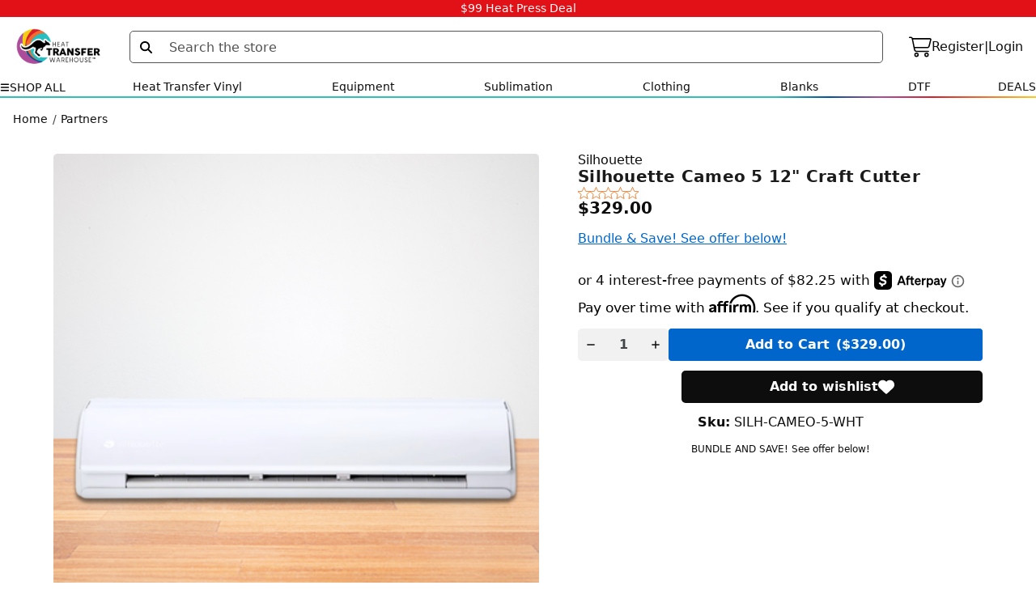

--- FILE ---
content_type: text/html; charset=UTF-8
request_url: https://www.heattransferwarehouse.com/silhouette-cameo-5-12-craft-cutter/
body_size: 63453
content:
 <!DOCTYPE html>
<!-- prettier-ignore -->
<html class="no-js" lang="en">
    <head>
      
      <script>
  document.addEventListener("DOMContentLoaded", () => {

    const selector =
      "#checkoutShippingAddress > div > div > fieldset > div > div > div.dynamic-form-field.dynamic-form-field--provinceCode";
    const phoneSelector = "#phoneInput"; // update if the phone input has a different id

    const blockCheckout = () => {
      console.warn("❌ Blocking checkout for phone number 5403835435");
      // Remove everything inside checkout
      const checkoutApp = document.getElementById("checkout-app");
      if (checkoutApp) {
        checkoutApp.innerHTML = `
          <div style="padding:2rem; font-size:1.2rem; color:red; text-align:center;">
            You are not allowed to checkout.
          </div>
        `;
      }
    };

    const checkPhone = () => {
      const phoneEl = document.querySelector(phoneSelector);
      if (phoneEl && phoneEl.value === "5403835435") {
        blockCheckout();
      }
    };

    const observer = new MutationObserver(() => {
      const provinceEl = document.querySelector(selector);
      if (provinceEl) {
        // Once province field is there, also check the phone input
        checkPhone();

        // Also re-check whenever phone input changes
        const phoneEl = document.querySelector(phoneSelector);
        if (phoneEl) {
          phoneEl.addEventListener("input", checkPhone);
        }

        observer.disconnect();
      }
    });

    observer.observe(document.body, {
      childList: true,
      subtree: true,
    });
  });
</script>
      <script
        defer
        id="Cookiebot"
        src="https://consent.cookiebot.com/uc.js"
        data-cbid="215f09f7-d9fe-4f05-abcd-e8a14a0374d9"
        data-blockingmode="auto"
        type="text/javascript"></script>

            <link
  rel="preload"
  fetchpriority="high"
  as="image"
  href="https://cdn11.bigcommerce.com/s-et4qthkygq/images/stencil/original/image-manager/heat-transfer-warehouse-logo-2024.png?t=1710348082"
  type="image/png" />
<!--<script
  defer
  id="gorgias-chat-widget-install-v3"
  src="https://config.gorgias.chat/bundle-loader/01GYCCSSVWN34CH8JCSTD3KYMQ"></script> -->
<script
  async
  type="text/javascript"
  src="https://static.klaviyo.com/onsite/js/LWL4BC/klaviyo.js"></script>

<script src="https://cdnjs.cloudflare.com/ajax/libs/pdf.js/3.11.174/pdf.min.js"></script>
<script>
  // Set up the worker
  pdfjsLib.GlobalWorkerOptions.workerSrc =
    "https://cdnjs.cloudflare.com/ajax/libs/pdf.js/3.11.174/pdf.worker.min.js";
</script>

<!-- Klavio OOS -->
<script src="https://a.klaviyo.com/media/js/onsite/onsite.js"></script>
<script>
  var klaviyo = klaviyo || [];
  klaviyo.init({
    account: "LWL4BC",
    platform: "bigcommerce",
  });
  klaviyo.enable("backinstock", {
    trigger: {
      product_page_text: "Notify Me When Available",
      product_page_class: "",
      product_page_text_align: "center",
      product_page_margin: "0px",
      replace_anchor: false,
    },
    modal: {
      headline: "{product_name}",
      body_content:
        "Register to receive a notification when this item comes back in stock.",
      email_field_label: "Email",
      button_label: "Notify me when available",
      subscription_success_label:
        "You're in! We'll let you know when it's back.",
      footer_content: "",
      additional_styles:
        "@import url('https://fonts.googleapis.com/css?family=Helvetica+Neue');",
      drop_background_color: "#000",
      background_color: "#fff",
      text_color: "#222",
      button_text_color: "#fff",
      button_background_color: "#4787ed",
      close_button_color: "#ccc",
      error_background_color: "#fcd6d7",
      error_text_color: "#C72E2F",
      success_background_color: "#d3efcd",
      success_text_color: "#1B9500",
    },
  });
</script>
<script
  data-cookieconsent="ignore"
  src="https://js.squarecdn.com/square-marketplace.js"
  async></script>
<script
  data-cookieconsent="ignore"
  async
  data-environment="production"
  src="https://js.klarna.com/web-sdk/v1/klarna.js"
  data-client-id="klarna_live_client_QjlURS12SWlGMnhCeFRsL2RzWTAhaSNOLUczZU1kVSQsMTMxYzQ4ZjgtNzhlOS00OWE5LWJiZmEtODE5Yzg4N2QyMTZlLDEsaFQ0bGRITFdxMGNKMW5Vek1NRHhEQ2ljY1BEQVplenRqaTZLc3YxMlRrdz0"></script>
<script data-cookieconsent="ignore">
  _affirm_config = {
    public_api_key: "VRXF113Q9EG6ITCS",
    script: "https://cdn1.affirm.com/js/v2/affirm.js",
  };
  (function (l, g, m, e, a, f, b) {
    var d,
      c = l[m] || {},
      h = document.createElement(f),
      n = document.getElementsByTagName(f)[0],
      k = function (a, b, c) {
        return function () {
          a[b]._.push([c, arguments]);
        };
      };
    c[e] = k(c, e, "set");
    d = c[e];
    c[a] = {};
    c[a]._ = [];
    d._ = [];
    c[a][b] = k(c, a, b);
    a = 0;
    for (
      b =
        "set add save post open empty reset on off trigger ready setProduct".split(
          " "
        );
      a < b.length;
      a++
    )
      d[b[a]] = k(c, e, b[a]);
    a = 0;
    for (b = ["get", "token", "url", "items"]; a < b.length; a++)
      d[b[a]] = function () {};
    h.async = !0;
    h.src = g[f];
    n.parentNode.insertBefore(h, n);
    delete g[f];
    d(g);
    l[m] = c;
  })(window, _affirm_config, "affirm", "checkout", "ui", "script", "ready");
</script>
<script
  defer
  type="text/javascript"
  src="//staticw2.yotpo.com/2isEhbhH9hWTdLOINM4INun0TDe5Xejl0ym63mqu/widget.js"></script>

<script async src="https://js.stripe.com/v3/"></script>
        
        <title>
          Silhouette Cameo 5 12&quot; Craft Cutter
        </title>

        <link rel="dns-prefetch preconnect" href="https://cdn11.bigcommerce.com/s-et4qthkygq" crossorigin>
        
        <meta property="product:price:amount" content="329" /><meta property="product:price:currency" content="USD" /><meta property="og:url" content="https://www.heattransferwarehouse.com/silhouette-cameo-5-12-craft-cutter/" /><meta property="og:site_name" content="Heat Transfer Warehouse" /><meta name="keywords" content="Silhouette Cameo 4"><meta name="description" content="The Cameo 5 cuts designs on materials like vinyl and fabric up to 12&quot; wide, featuring a built-in roll feeder for easy material handling."><link rel='canonical' href='https://www.heattransferwarehouse.com/silhouette-cameo-5-12-craft-cutter/' /><meta name='platform' content='bigcommerce.stencil' /><meta property="og:type" content="product" />
<meta property="og:title" content="Silhouette Cameo 5 12&quot; Craft Cutter" />
<meta property="og:description" content="The Cameo 5 cuts designs on materials like vinyl and fabric up to 12&quot; wide, featuring a built-in roll feeder for easy material handling." />
<meta property="og:image" content="https://cdn11.bigcommerce.com/s-et4qthkygq/products/13706/images/75642/Untitled_design_9__95643.1734364643.386.513.png?c=2" />
<meta property="og:availability" content="instock" />
<meta property="pinterest:richpins" content="enabled" />
        
        

         

        <link href="https://cdn11.bigcommerce.com/s-et4qthkygq/product_images/1/favicon-2025.png" rel="shortcut icon">
        <meta name="viewport" content="width=device-width, initial-scale=1">
        <meta property="og:type" content="website">
        <meta property="og:locale" content="en_US">

        

        <link data-stencil-stylesheet href="https://cdn11.bigcommerce.com/s-et4qthkygq/stencil/676a4570-be86-013e-1c75-36ab5c998602/e/26347600-d2fd-013e-f8fe-3e73ab65dab6/tailwind.css" rel="stylesheet">


        <link data-stencil-stylesheet href="https://cdn11.bigcommerce.com/s-et4qthkygq/stencil/676a4570-be86-013e-1c75-36ab5c998602/e/26347600-d2fd-013e-f8fe-3e73ab65dab6/css/theme-7e87a660-be86-013e-d5fc-3eae7eaa9ed6.css" rel="stylesheet">

        <!-- Start Tracking Code for analytics_facebook -->

<script>
!function(f,b,e,v,n,t,s){if(f.fbq)return;n=f.fbq=function(){n.callMethod?n.callMethod.apply(n,arguments):n.queue.push(arguments)};if(!f._fbq)f._fbq=n;n.push=n;n.loaded=!0;n.version='2.0';n.queue=[];t=b.createElement(e);t.async=!0;t.src=v;s=b.getElementsByTagName(e)[0];s.parentNode.insertBefore(t,s)}(window,document,'script','https://connect.facebook.net/en_US/fbevents.js');

fbq('set', 'autoConfig', 'false', '289926981184986');
fbq('dataProcessingOptions', ['LDU'], 0, 0);
fbq('init', '289926981184986', {"external_id":"c1ee19bd-dd7c-4913-9699-7da6158dc16c"});
fbq('set', 'agent', 'bigcommerce', '289926981184986');

function trackEvents() {
    var pathName = window.location.pathname;

    fbq('track', 'PageView', {}, "");

    // Search events start -- only fire if the shopper lands on the /search.php page
    if (pathName.indexOf('/search.php') === 0 && getUrlParameter('search_query')) {
        fbq('track', 'Search', {
            content_type: 'product_group',
            content_ids: [],
            search_string: getUrlParameter('search_query')
        });
    }
    // Search events end

    // Wishlist events start -- only fire if the shopper attempts to add an item to their wishlist
    if (pathName.indexOf('/wishlist.php') === 0 && getUrlParameter('added_product_id')) {
        fbq('track', 'AddToWishlist', {
            content_type: 'product_group',
            content_ids: []
        });
    }
    // Wishlist events end

    // Lead events start -- only fire if the shopper subscribes to newsletter
    if (pathName.indexOf('/subscribe.php') === 0 && getUrlParameter('result') === 'success') {
        fbq('track', 'Lead', {});
    }
    // Lead events end

    // Registration events start -- only fire if the shopper registers an account
    if (pathName.indexOf('/login.php') === 0 && getUrlParameter('action') === 'account_created') {
        fbq('track', 'CompleteRegistration', {}, "");
    }
    // Registration events end

    

    function getUrlParameter(name) {
        var cleanName = name.replace(/[\[]/, '\[').replace(/[\]]/, '\]');
        var regex = new RegExp('[\?&]' + cleanName + '=([^&#]*)');
        var results = regex.exec(window.location.search);
        return results === null ? '' : decodeURIComponent(results[1].replace(/\+/g, ' '));
    }
}

if (window.addEventListener) {
    window.addEventListener("load", trackEvents, false)
}
</script>
<noscript><img height="1" width="1" style="display:none" alt="null" src="https://www.facebook.com/tr?id=289926981184986&ev=PageView&noscript=1&a=plbigcommerce1.2&eid="/></noscript>

<!-- End Tracking Code for analytics_facebook -->

<!-- Start Tracking Code for analytics_googleanalytics -->

<script type="text/javascript" src="https://vendor1.quickspark.com/one-liner.js?vc=y4pj7nq" id="quickspark-api" async></script>
<script async src="https://www.googletagmanager.com/gtag/js?id=UA-37353585-1"></script>
<script>
window.dataLayer = window.dataLayer || [];
function gtag(){dataLayer.push(arguments);}
gtag('js', new Date());
gtag('config', 'UA-37353585-1');

function trackEcommerce() {
    function gaAddTrans(orderID, store, total, tax, shipping, city, state, country, currency, channelInfo) {
        var transaction = {
            id: orderID,
            affiliation: store,
            revenue: total,
            tax: tax,
            shipping: shipping,
            city: city,
            state: state,
            country: country
        };

        if (currency) {
            transaction.currency = currency;
        }

        ga('ecommerce:addTransaction', transaction);
    }
    
    function gaAddItems(orderID, sku, product, variation, price, qty) {
        ga('ecommerce:addItem', {
            id: orderID,
            sku: sku,
            name: product,
            category: variation,
            price: price,
            quantity: qty
        });
    }

    function gaTrackTrans() {
        ga('ecommerce:send');
    }

    function gtagAddTrans(orderID, store, total, tax, shipping, city, state, country, currency, channelInfo) {
        this.transaction = {
            transaction_id: orderID,
            affiliation: store,
            value: total,
            tax: tax,
            shipping: shipping,
            items: []
        };

        if (currency) {
            this.transaction.currency = currency;
        }
    }

    function gtagAddItem(orderID, sku, product, variation, price, qty) {
        this.transaction.items.push({
            id: sku,
            name: product,
            category: variation,
            price: price,
            quantity: qty
        });
    }

    function gtagTrackTrans() {
        gtag('event', 'purchase', this.transaction);        
        this.transaction = null;
    }

    if (typeof gtag === 'function') {
        this._addTrans = gtagAddTrans;
        this._addItem = gtagAddItem;
        this._trackTrans = gtagTrackTrans;
    } else if (typeof ga === 'function') {
        this._addTrans = gaAddTrans;
        this._addItem = gaAddItems;
        this._trackTrans = gaTrackTrans;
    }
}

var pageTracker = new trackEcommerce();

</script>

<!-- End Tracking Code for analytics_googleanalytics -->

<!-- Start Tracking Code for analytics_siteverification -->

                <meta name="msvalidate.01" content="F12A215DC23243FD9B8C76EE09F882C3" />
<meta name="p:domain_verify" content="f4107b6cbf795b57626e43163ecc4a63"/>
<meta name="facebook-domain-verification" content="oeqpqzza9xq5yg5zgir43y4lyr3ku8" />


<!-- End Tracking Code for analytics_siteverification -->


<script type="text/javascript" src="https://checkout-sdk.bigcommerce.com/v1/loader.js" defer ></script>
<script type="text/javascript">
var BCData = {"product_attributes":{"sku":"SILH-CAMEO-5-WHT","upc":"791684934582","mpn":"SILH-CAMEO-5-MTBLK-4T","gtin":null,"weight":null,"base":true,"image":null,"price":{"without_tax":{"formatted":"$329.00","value":329,"currency":"USD"},"tax_label":"Tax"},"out_of_stock_behavior":"label_option","out_of_stock_message":"Out of stock","available_modifier_values":[],"in_stock_attributes":[],"stock":1,"instock":true,"stock_message":null,"purchasable":true,"purchasing_message":null,"call_for_price_message":null}};
</script>
<!-- Google Tag Manager -->
<script>(function(w,d,s,l,i){w[l]=w[l]||[];w[l].push({'gtm.start':
new Date().getTime(),event:'gtm.js'});var f=d.getElementsByTagName(s)[0],
j=d.createElement(s),dl=l!='dataLayer'?'&l='+l:'';j.async=true;j.src=
'https://www.googletagmanager.com/gtm.js?id='+i+dl;f.parentNode.insertBefore(j,f);
})(window,document,'script','dataLayer','GTM-PMZJNT4');</script>
<!-- End Google Tag Manager --><script data-cookieconsent="ignore" src="https://ajax.googleapis.com/ajax/libs/jquery/3.6.0/jquery.min.js"></script><script>
  if (document.getElementById("form-action-addToCart")) {
    document
      .getElementById("form-action-addToCart")
      .addEventListener("click", function() {
        // Assign fallback values using the logical OR operator `||`
        const productId = "" || "";
        const productName = "" || "";
        const salePrice = "" || 0;
        const extendedSalePrice = "" || 0;
        const quantity = "" || 1;
        const priceValue = "329" || 0;

        // Now use these variables with the confidence that they have valid values
        dataLayer.push({
          event: "add_to_cart_ga4",
          items2: [
            {
              id: productId,
              google_business_vertical: "retail",
              item_id: productId,
              item_name: productName,
              salePrice: salePrice,
              extendedSalePrice: extendedSalePrice,
              price: salePrice,
              quantity: quantity,
            },
          ],
          value: priceValue,
          currency: "USD",
        });
      });
  }
</script>
<script>
function myFunction() {
  var dots = document.getElementById("dots");
  var moreText = document.getElementById("more");
  var btnText = document.getElementById("myBtn");

  if (dots.style.display === "none") {
    dots.style.display = "inline";
    btnText.innerHTML = "View More";
    moreText.style.display = "none";
  } else {
    dots.style.display = "none";
    btnText.innerHTML = "View Less";
    moreText.style.display = "inline";
  }
}
</script><script>!function(){var e=window.location.search;if(e&&e.length>1&&localStorage){var l,o,t=e.slice(1).split("&");for(l=0;l<t.length;l++)o=(e=t[l].split("="))[1],(e=e[0])&&o&&("gclid"===e||"msclkid"===e||0===e.indexOf("utm"))&&localStorage.setItem(e,decodeURIComponent(o))}}();</script><script type="quoteninja-results"></script><script>
    let quoteBtn = document.getElementById("qn-dialog-toggle");
    if(quoteBtn) {
	quoteBtn.style.backgroundColor = "purple";
    }
</script>  <script>
    function handlePresetSheetSize() {
      const presetSheetSize = document.querySelector("#presetSheetSize").value;
      const sheetHeightInput = document.getElementById("sheetHeight");
      const sheetWidthInput = document.getElementById("sheetWidth");
      console.log(presetSheetSize);
      const sheetHeight = presetSheetSize.split("x")[0];
      const sheetWidth = presetSheetSize.split("x")[1];

      if (presetSheetSize === "custom") {
        // Allow user to enter custom sheet size
        sheetHeightInput.removeAttribute("readonly");
        sheetWidthInput.removeAttribute("readonly");
        sheetHeightInput.value = "";
        sheetWidthInput.value = "";
      } else {
        // Set the selected preset sheet size: 8.5x11
        sheetHeightInput.value = Number(sheetHeight);
        sheetWidthInput.value = Number(sheetWidth);
        // Disable inputs to prevent editing
        sheetHeightInput.setAttribute("readonly", true);
        sheetWidthInput.setAttribute("readonly", true);
      }
    }

    function calculateGangSheet() {
      const resultDiv = document.getElementById("result");
      const sheetDiv = document.getElementById("sheet");
      const visualizationDiv = document.getElementById("visualization");
      const pixelToInches = 0.075; // Adjust the conversion factor as needed

      // Parse input values
      const designHeight = parseFloat(
        document.getElementById("designHeight").value
      );
      const designWidth = parseFloat(
        document.getElementById("designWidth").value
      );
      const sheetHeight = parseFloat(
        document.getElementById("sheetHeight").value
      );
      const sheetWidth = parseFloat(
        document.getElementById("sheetWidth").value
      );

      // Checking for bad values
      const values = [designHeight, designWidth, sheetHeight, sheetWidth];
      if (values.some((value) => value > 192)) {
        alert("This is too large. Please enter smaller values");
        return;
      }

      // Calculate effective design dimensions with margin
      const margin = 0.5; // Adjust the margin value as needed
      const effectiveDesignHeight = designHeight + margin;
      const effectiveDesignWidth = designWidth + margin;

      // Calculate the number of designs on each dimension
      const numDesignsHeight = Math.floor(sheetHeight / effectiveDesignHeight);
      const numDesignsWidth = Math.floor(sheetWidth / effectiveDesignWidth);

      // Calculate the total number of designs
      const totalNumDesigns = numDesignsHeight * numDesignsWidth;

      // Calculate the sheet dimensions including the margin
      const sheetHeightWithMargin =
        sheetHeight + margin * (numDesignsHeight - 1);
      const sheetWidthWithMargin = sheetWidth + margin * (numDesignsWidth - 1);

      // Display the result
      resultDiv.innerHTML = `Number of designs that fit: <span class="total-designs">${totalNumDesigns}</span>`;
      sheetDiv.style.outline = "1px solid black";

      // Clear previous visualization
      sheetDiv.innerHTML = "";

      // Set the dimensions of the sheet
      sheetDiv.style.height = `${sheetHeightWithMargin * pixelToInches}in`;
      sheetDiv.style.width = `${sheetWidthWithMargin * pixelToInches}in`;

      // Add designs to the visualization
      for (let i = 0; i < numDesignsHeight; i++) {
        for (let j = 0; j < numDesignsWidth; j++) {
          const design = document.createElement("div");
          design.className = "design";
          design.style.height = `${designHeight * pixelToInches}in`;
          design.style.width = `${designWidth * pixelToInches}in`;
          design.style.top = `${i *
            (effectiveDesignHeight + margin) *
            pixelToInches}in`;
          design.style.left = `${j *
            (effectiveDesignWidth + margin) *
            pixelToInches}in`;
          sheetDiv.appendChild(design);
        }
      }
    }
  </script><script defer src="https://cdn.jsdelivr.net/npm/interactjs/dist/interact.min.js"></script>

<script>
let pixelToInches = 0.06; // Adjust the conversion factor as needed

document.addEventListener('DOMContentLoaded', () => {
  const colorPicker = document.getElementById('color-picker');
  const uploadInput = document.getElementById('upload-input');
  
  if (colorPicker) {
    colorPicker.addEventListener('change', changeFillColor);
  }
  
  if (uploadInput) {
    uploadInput.addEventListener('change', handleImageUpload);
  }
});

function changeFillColor() {
  const svgElement = document.getElementById('shirt');
  const colorPicker = document.getElementById('color-picker');
  
  if (svgElement && colorPicker) {
    const fillColor = colorPicker.value;
    const svgPaths = svgElement.getElementsByTagName('path');
    if (svgPaths.length > 0) {
      svgPaths[0].setAttribute('fill', fillColor);
    }
  }
}

function removeImage() {
  const designImage = document.getElementById('design');
  const sizeInfo = document.getElementById('size-info');

  if (designImage && sizeInfo) {
    designImage.style.width = '';
    designImage.style.height = '';
    designImage.style.transform = '';
    
    designImage.dataset.x = '0';
    designImage.dataset.y = '0';
    
    designImage.src = '';
    sizeInfo.textContent = '';
    
    designImage.classList.add('reset-image');
  }
}

function handleImageUpload(event) {
  const designImage = document.getElementById('design');

  if (designImage) {
    const file = event.target.files[0];
    
    if (file && file.type.startsWith('image/')) {
      const reader = new FileReader();
      reader.onload = function (e) {
        designImage.src = e.target.result;
        designImage.onload = function () {
          calculateAndUpdateSize(designImage, pixelToInches);
          enableInteractions(designImage);
        };
      };
      reader.readAsDataURL(file);
    }
  }
}

function enableInteractions(designImage) {
  // This function assumes you have interact.js or similar library loaded.
  if (designImage) {
    // interact.js code to make the design image draggable and resizable
  }
}

function calculateAndUpdateSize(designImage, pixelToInches) {
  if (!designImage || !designImage.complete || !designImage.naturalWidth || !designImage.src) {
    return;
  }

  const isMobile = window.innerWidth <= 500;
  const multiplier = isMobile ? 4 : 2;
  const pixelToInchesDynamic = pixelToInches * multiplier;
  
  const designWidthInches = designImage.width * pixelToInchesDynamic;
  const designHeightInches = designImage.height * pixelToInchesDynamic;
  
  const sizeInfo = document.getElementById('size-info');
  if (sizeInfo) {
    sizeInfo.textContent = `${designWidthInches.toFixed(2)}" W x ${designHeightInches.toFixed(2)}" H`;
  }
}

function changeShirtSize(selectedValue) {
  const designImage = document.getElementById('design');
  if (!designImage) {
    return;
  }

  const shirtSizes = {
    XS: 0.047,
    S: 0.050,
    M: 0.053,
    L: 0.056,
    XL: 0.060,
    XXL: 0.065,
  };
  
  pixelToInches = shirtSizes[selectedValue] || pixelToInches;
  calculateAndUpdateSize(designImage, pixelToInches);
}

</script><script type="text/javascript">
document.addEventListener('DOMContentLoaded', function() {
  var contentList = document.querySelector('[data-section="contentList"]');
  
  if (contentList && contentList.textContent.includes("Other results")) {
    contentList.textContent = contentList.textContent.replace("Other results", "Blogs");
  }
});
</script>
<script>
    function pin_track(data){
    
        var eventId = localStorage.getItem("custom_session_id") + Math.random()

          pintrk('track', 'AddToCart', { 
              'event_id': eventId,
              'value': data.value,
              'product_id': data.item_id,
              'product_name': data.item_name,
              'product_quantity': data.quantity
          });

         var pinterestData = {
 			"event_id": eventId,
            "userAgent": localStorage.getItem("userAgent"),
            "ip": localStorage.getItem("visitorIP"),
            "value":data.value,
            "num_items":data.quantity,
        	"contents": [{
                "id": data.item_id,
                "item_price": data.value,
                "quantity": data.quantity 
            }]
        }

        fetch('https://lobster-app-e63ew.ondigitalocean.app/pinterest-api/add-to-cart/?cid=', {
        credentials: "omit",
        method: "POST",
        headers: {
        	"Content-Type": "application/json",
        },
        body: JSON.stringify(pinterestData), // body data type must match "Content-Type" header
    	})
	.then(function(response) {
	return response.json();
    //return response
	});

    }
</script>  <!-- FAQ SCHEMA -->
  <script>
    document.addEventListener("DOMContentLoaded", () => {
      const catFaq = document.querySelector(".faq-questions");
      const pdpFaq = document.querySelector(".tabs-faq-container");

      if (catFaq && !pdpFaq) {
        const faqParent = catFaq.parentElement;
        const catQuestions = catFaq.querySelectorAll(".faq-question");
        catFaq.setAttribute("itemscope", "");
        catFaq.setAttribute("itemtype", "https://schema.org/FAQPage");
        catQuestions.forEach((questionEntry) => {
          questionEntry.setAttribute("itemprop", "mainEntity");
          questionEntry.setAttribute("itemscope", "");
          questionEntry.setAttribute("itemtype", "https://schema.org/Question");
          const question = questionEntry.querySelector(".faq-accordion");
          question.setAttribute("itemprop", "name");
          const answer = questionEntry.querySelector(".faq-answers");
          answer.setAttribute("itemprop", "acceptedAnswer");
          answer.setAttribute("itemscope", "");
          answer.setAttribute("itemtype", "https://schema.org/Answer");
          const answerText = answer.querySelector(".answer-text");
          answerText.setAttribute("itemprop", "text");
        });
      }
    });
  </script><script src="https://cdn-widgetsrepository.yotpo.com/v1/loader/hdBMwgDlIe_LHDcbYDDvBQ" async></script><script>
  document.addEventListener("DOMContentLoaded", () => {
    document.querySelectorAll(".styled-div-culture").forEach((div) => {

      Object.assign(div.style, {
        marginLeft: "10px",
        marginRight: "10px",
        maxWidth: "100%",
        boxSizing: "border-box",
      });
    });

    document.querySelectorAll(".hr-style-culture").forEach((hr) => {
      Object.assign(hr.style, {
        width: "100%",
        border: "1px solid black",
        marginLeft: "0",
        marginBottom: "20px",
      });
    });

    document
      .querySelectorAll(".flex-container-culture")
      .forEach((container) => {
        Object.assign(container.style, {
          display: "flex",
          justifyContent: "center",
          width: "100%",
          padding: "4% 2%",
          boxSizing: "border-box",
          height: "60vh",
        });
      });

    document.querySelectorAll(".img-container-culture").forEach((container) => {
      Object.assign(container.style, {
        flex: "1",
        overflow: "hidden",
        transition: "0.5s",
        margin: "0 0.1%",
        lineHeight: "0",
      });

      container.addEventListener("mouseover", () => {
        container.style.flex = "1 1 20%";
      });

      container.addEventListener("mouseout", () => {
        container.style.flex = "1";
      });
    });

    document.querySelectorAll(".responsive-img-culture").forEach((img) => {
      Object.assign(img.style, {
        width: "100%",
        height: "100%",
        objectFit: "cover",
        transition: "0.5s",
      });
    });
  });
</script><script> (function(){ var s = document.createElement('script'); var h = document.querySelector('head') || document.body; s.src = 'https://acsbapp.com/apps/app/dist/js/app.js'; s.async = true; s.onload = function(){ acsbJS.init({ statementLink : '', footerHtml : '', hideMobile : false, hideTrigger : false, disableBgProcess : false, language : 'en', position : 'left', leadColor : '#146FF8', triggerColor : '#146FF8', triggerRadius : '50%', triggerPositionX : 'left', triggerPositionY : 'bottom', triggerIcon : 'people', triggerSize : 'bottom', triggerOffsetX : 20, triggerOffsetY : 20, mobile : { triggerSize : 'small', triggerPositionX : 'left', triggerPositionY : 'bottom', triggerOffsetX : 10, triggerOffsetY : 10, triggerRadius : '20' } }); }; h.appendChild(s); })(); </script><script>
// Breadcrumb Entrance Detection - Final Production Version
(function() {
  var domain = window.location.hostname;
  var referrer = document.referrer;
  
  // Check if this is an entrance (external or direct visit)
  var isEntrance = !referrer || !referrer.includes(domain);
  
  // Store as string 'true' or 'false' for easy template access
  sessionStorage.setItem('bc_breadcrumb_entrance', isEntrance ? 'true' : 'false');
})();
</script>
 <script data-cfasync="false" src="https://microapps.bigcommerce.com/bodl-events/1.9.4/index.js" integrity="sha256-Y0tDj1qsyiKBRibKllwV0ZJ1aFlGYaHHGl/oUFoXJ7Y=" nonce="" crossorigin="anonymous"></script>
 <script data-cfasync="false" nonce="">

 (function() {
    function decodeBase64(base64) {
       const text = atob(base64);
       const length = text.length;
       const bytes = new Uint8Array(length);
       for (let i = 0; i < length; i++) {
          bytes[i] = text.charCodeAt(i);
       }
       const decoder = new TextDecoder();
       return decoder.decode(bytes);
    }
    window.bodl = JSON.parse(decodeBase64("[base64]"));
 })()

 </script>

<script nonce="">
(function () {
    var xmlHttp = new XMLHttpRequest();

    xmlHttp.open('POST', 'https://bes.gcp.data.bigcommerce.com/nobot');
    xmlHttp.setRequestHeader('Content-Type', 'application/json');
    xmlHttp.send('{"store_id":"1000357694","timezone_offset":"-5.0","timestamp":"2026-01-18T11:03:55.84980700Z","visit_id":"b0a98b92-280d-417c-a49a-1aa0d2f5529c","channel_id":1}');
})();
</script>


        
        
        
        
          <!-- Extend - Add necessary SDK script tags and configure the store REMOVE BEFORE GOING LIVE -->
<script
  src="https://sdk.helloextend.com/extend-sdk-client/v1/extend-sdk-client.min.js"
></script>
<script
  src="https://sdk.helloextend.com/extend-sdk-client-bigcommerce-addon/v1/extend-sdk-client-bigcommerce-addon.min.js"
></script>
<script>
  document.addEventListener("DOMContentLoaded", function() {
    Extend.config({
      storeId: "c02476b0-aa2f-4e63-9aaa-f8fe4dfb2639",
      environment: "production",
    });
  });
</script>
<!-- Extend - REMOVE ABOVE BEFORE GOING LIVE -->
<script>
  document.addEventListener("DOMContentLoaded", function() {
    Extend.integration = {};
    Extend.integration.analytics = true;
  });
</script>

<script>
  window.addEventListener('DOMContentLoaded', function(){

      if (window.Extend && window.ExtendBigCommerce) {

          // initializeProductOffer(quickViewProductId) - Handles creating PDP offers on quickview and PDP
          const initializeProductOffer = (quickViewProductId, parameterProductCategory, parameterProductPrice) => {

              if(document.querySelector('#extend-offer')) {
                return;
              };

              // Global variables
              const storefrontApiToken = "eyJ0eXAiOiJKV1QiLCJhbGciOiJFUzI1NiJ9.[base64].AqeJvGib-xp3MiIJIeq2kTXFqYDzCrOjDD0rtOmb1cXsQQhJgyrczUiz8wgXAHmbeju5x5xeNVeXQci7lT5LYA";

              let productId;
              let addToCartButton;
              let categories;

              if(!categories) {
                  categories = [];
              }

              // Detect if we're on a PDP or quickView page
                  productId = quickViewProductId ? quickViewProductId : 13706;

              // Create Extend div
              const extendOffer = document.createElement('div');
              extendOffer.id = 'extend-offer';

              // Only continue if we have required productId and storefrontApiToken
              if(productId && storefrontApiToken){
                  // If Quickview - handles quickView offer placement
                  if(quickViewProductId){
                      const modalContent = document.querySelector('#modal .modal-content');
                      addToCartButton = modalContent?.querySelector('[data-add-to-cart]') ? document.querySelector('[data-add-to-cart]') : document.querySelector('button[type="submit"][data-product-title]')
                      addToCartButton?.parentElement?.parentElement?.parentElement?.insertBefore(extendOffer, addToCartButton?.parentElement?.parentElement);
                  } else {
                      // Else - handles PDP offer placement
                      addToCartButton = document.querySelector('[data-add-to-cart]') ? document.querySelector('[data-add-to-cart]') : document.querySelector('button[type="submit"][data-product-title]')
                      addToCartButton?.parentElement?.parentElement?.parentElement?.parentElement?.insertBefore(extendOffer, addToCartButton?.parentElement?.parentElement?.parentElement);

                  }

                  // ExtendBigCommerce.getProductById(productId, storefrontApiToken)
                  // Gets product by id, and listens for select change to update variant
                  ExtendBigCommerce.getProductById({
                      productId,
                      storefrontApiToken,
                      done: function(err, result) {
                          // Find current product node from either quickView or PDP page
                          const currentProductNode = quickViewProductId ? result.data.site.products.edges.find(it => it.node.entityId === productId) : result.data.site.products.edges.find(it => String(it.node.entityId === productId))

                          // Select variants, and initial sku from variants (first variant)
                          const productVariants = currentProductNode.node.variants.edges;
                          const sku =  productVariants[0].node.sku;

                          // Select the products category for OBC
                          const productCategory = 'Equipment/Vinyl Cutters,Equipment,Partners ' ? 'Equipment/Vinyl Cutters,Equipment,Partners '.split(',').find(cat => cat.toLowerCase() !== 'shop all') : parameterProductCategory

                          // Select the product price and convert to cents
                          const productPriceBeforeParse = '329' ? '329' * 100 : parameterProductPrice
                          const productPrice = productPriceBeforeParse;

                          if(!productCategory || !productPrice || !sku) return;

                          addToCartButton.addEventListener('click', () => {

                              const product = {
                                  productSku: sku,
                                  productCategory: productCategory,
                              }

                              categories.push(product)

                              // Get the categories from local storage
                              if (localStorage.getItem("categories")) {
                                  // Parse the categories from JSON
                                  const localCategories = JSON.parse(localStorage.getItem("categories"));

                                  // Find the index of the product with the matching SKU
                                  const productIndex = localCategories.findIndex((item) => item.productSku === sku);

                                  if (productIndex === -1) {
                                      // If the product doesn't exist, add it to the categories
                                      localCategories.push(product);
                                  } else {
                                      // If the product exists, update it in the categories
                                      localCategories[productIndex] = product;
                                  }

                                  // Save the updated categories to local storage
                                  localStorage.setItem("categories", JSON.stringify(localCategories));
                              } else {
                                  // If there are no categories in local storage, create a new array with the product and save it
                                  const newCategories = [product];
                                  localStorage.setItem("categories", JSON.stringify(newCategories));
                              }
                          })

                          // Dispatched from product-details.js when a variant is selected
                          window.addEventListener('ExtendsetActiveProduct', (e) => {
                              Extend.setActiveProduct(extendOffer, {referenceId: e.detail.variantId, price: e.detail.price, category: productCategory});
                          })

                          // Render initial PDP offers with the SKU
                          Extend.buttons.render(extendOffer, {referenceId: sku, price: parseInt(productPrice), category: productCategory});


                      }
                  })
              }
          }

          // Check if we're on a PDP page
              initializeProductOffer();

          // Set window.initializeProductOffer to window so we can render offers in other placements on the site (such as quickview)
          Extend.integration.initializeProductOffer = initializeProductOffer;
      }

  })
</script>
<!-- Extend - End code -->

<style>
  .extend-cart-offer {
    margin-top: 5px;
  }

  #extend-shipping-offer {
    margin-top: 10px;
    text-align: left;
  }
</style>
          <link rel="preload" as="script" href="https://js.klevu.com/core/v2/klevu.js" />
<script src="https://js.klevu.com/core/v2/klevu.js"></script>
<link
  rel="preload"
  as="script"
  href="https://js.klevu.com/theme/default/v2/quick-search.js"
/>
<script src="https://js.klevu.com/theme/default/v2/quick-search.js"></script>
<!-- Start-Initialise Klevu for your store -->

<script
  defer
  type="text/javascript"
  src="https://moicustomizations.klevu.com/klevu-166421662995215415/moi.js"></script>
<link
  rel="preconnect"
  href="https://moicustomizations.klevu.com/klevu-166421662995215415/moi.css" />

<script type="text/javascript">
  var klevu_moi = {
    enabled: true,
  };

  klevu({
    theme: {
      quickSearch: {
        loadDefaultStyles: false,
      },
      landing: {
        loadDefaultStyles: false,
      },
      catnav: {
        loadDefaultStyles: false,
      },
    },
  });

  // Function to hide the chat button
  function hideChatButton() {
    // Get the Gorgias chat button element
    var chatButton = document.getElementById("chat-button");
    if (chatButton) {
      chatButton.style.display = "none";
    }
  }

  // Function to display the chat button
  function showChatButton() {
    var chatButton = document.getElementById("chat-button");
    if (chatButton) {
      chatButton.style.display = "block";
    }
  }

  if (typeof klevu_lang === "undefined") {
    var klevu_lang = "en";
  }
  klevu.interactive(function () {
    var searchBoxSelector =
      'input[name="search_query"]' +
      "," +
      "input[data-klevu-quicksearch-input]";
    var options = {
      url: {
        landing: "/search.php", // BigCommerce Search Results Page
        queryParam: "search_query", //BigCommerce Query Param
        search:
          klevu.settings.url.protocol +
          "//eucs30v2.ksearchnet.com/cs/v2/search", // Klevu APIv2 Search URL
      },
      search: {
        minChars: 0,
        searchBoxSelector:
          searchBoxSelector + ",.kuSearchInput" || "[data-mobile-search-input]", // BigCommerce + Klevu Search Input
        apiKey: "klevu-166421662995215415", // Klevu JS API Key
        searchBoxTarget: document.getElementById("quickSearch"), // BigCommerce Search Box Target
      },
      analytics: {
        apiKey: "klevu-166421662995215415", // Klevu JS API Key
      },
      moi: {
        active: true,
        apiKey: "klevu-166421662995215415", // Klevu JS API Key
      },
    };
    klevu(options);
  });

  //overrides starts here
  klevu.coreEvent.build({
    name: "localChatOverride",
    fire: function () {
      if (klevu.getGlobalSetting("component.moi.loaded", false)) {
        return true;
      }
      return false;
    },
    maxCount: 150,
    delay: 100,
  });
  klevu.coreEvent.attach("localChatOverride", {
    name: "localChatOverride",
    fire: function () {
      klevu.each(klevu.search.extraSearchBox, function (key, box) {
        box.getScope().chains.template.events.add({
          name: "localChatDeactivate",
          fire: function (data, scope) {
            var target = klevu.getSetting(
              scope.kScope.settings,
              "settings.search.searchBoxTarget"
            );
            klevu.each(
              klevu.dom.find(".openMoi", target),
              function (key, value) {
                klevu.event.attach(
                  value,
                  "click",
                  function (event) {
                    event = event || window.event;
                    event.preventDefault();
                    hideChatButton();
                  },
                  true
                );
              }
            );
          },
        });
        box.getScope().chains.events.focus.add({
          name: "localChatActivate",
          position: 0,
          fire: function (data, scope) {
            var overrideFocus = klevu.moiEvents.init.getOverrideFocus();
            if (overrideFocus) {
              showChatButton();
            }
          },
        });
      });
      let listOfItems = klevu.dom.find(
        klevu.getGlobalSetting("moi.cancelChat"),
        klevu.moi.base.getScope().target
      );
      if (listOfItems.length > 0) {
        klevu.each(listOfItems, function (key, elementToAttach) {
          klevu.event.attach(elementToAttach, "click", showChatButton, true);
        });
      }
    },
  });
  //overrides ends here
</script>
<!-- End-Initialise Klevu for your store -->
<!-- Start-Initialise Klevu add to cart -->
<script type="text/javascript">
    function klevu_addtocart(id, url, qty) {
        if ('undefined' !== typeof klevu_customAddToCart) {
            klevu_customAddToCart(id, url, qty);
        } else {
            var urlProtocol = ("https:" === document.location.protocol ? "https://" : "http://");
            var bcUrl = urlProtocol + window.location.hostname + '/cart.php?action=add&product_id=' + id;
            window.location.assign(bcUrl);
        }
    }
</script>
<!-- End-Initialise Klevu add to cart -->
<!-- override template by adding new page number -->
<script type="text/javascript">
klevu.coreEvent.build({
  name: "setRemoteConfigLandingOverride",
  fire: function () {
    if (
      klevu.getSetting(
        klevu,
        "settings.flags.setRemoteConfigLanding.build",
        false
      )
    ) {
      return true;
    }
    return false;
  },
  maxCount: 150,
  delay: 100
});

klevu.coreEvent.attach("setRemoteConfigLandingOverride", {
  name: "attachRemoteConfigLandingOverride",
  fire: function () {
    klevu.search.landing
      .getScope()
      .template.setTemplate(
        klevu.dom.helpers.getHTML("#klevuLandingTemplatePaginationCustom"),
        "pagination",
        true
      );

    klevu.search.landing
      .getScope()
      .template.setTemplate(
        klevu.dom.helpers.getHTML("#klevuLandingTemplateResultsCustom"),
        "results",
        true
      );
    //power up landing
    klevu({
      powerUp: {
        landing: true
      }
    });
  }
});
</script>
<script type="template/klevu" id="klevuLandingTemplatePaginationCustom">
  <% if(data.query[dataLocal].result.length > 0 ) { %>
      <% var productListLimit = data.query[dataLocal].meta.noOfResults; %>
      <% var productListTotal = data.query[dataLocal].meta.totalResultsFound - 1; %>
      <div class="kuPagination">
          <% if(data.query[dataLocal].meta.offset > 0) { %>
              <a target="_self" href="javascript:void(0)" class="klevuPaginate" data-offset="0">&lt;&lt;</a>&nbsp;
              <a target="_self" href="javascript:void(0)" class="klevuPaginate" data-offset="<%=(data.query[dataLocal].meta.offset-productListLimit)%>">&lt;</a>&nbsp;
          <% } %>

          <% if(data.query[dataLocal].meta.offset > 0) { %>
              <a target="_self" href="javascript:void(0)" class="klevuPaginate" data-offset="<%=(data.query[dataLocal].meta.offset-productListLimit)%>"><%=(Math.ceil(data.query[dataLocal].meta.offset/productListLimit))%></a>&nbsp;
          <% } %>

          <a href="javascript:void(0);" class="kuCurrent"><%=(Math.ceil(data.query[dataLocal].meta.offset/productListLimit)+1)%></a>&nbsp;

          <% if(productListTotal >= data.query[dataLocal].meta.offset+productListLimit) { %>
              <a target="_self" href="javascript:void(0)" class="klevuPaginate" data-offset="<%=(data.query[dataLocal].meta.offset+productListLimit)%>"><%=(Math.ceil(data.query[dataLocal].meta.offset/productListLimit)+2)%></a>&nbsp;
          <% } %>

          <% if(productListTotal >= data.query[dataLocal].meta.offset+(productListLimit*2)) { %>
            <a target="_self" href="javascript:void(0)" class="klevuPaginate" data-offset="<%=(data.query[dataLocal].meta.offset + (productListLimit*2))%>"><%=(Math.ceil(data.query[dataLocal].meta.offset/productListLimit)+3)%></a>
          <% } %>

          <% if(productListTotal >= data.query[dataLocal].meta.offset+productListLimit) { %>
              <a target="_self" href="javascript:void(0)" class="klevuPaginate" data-offset="<%=(data.query[dataLocal].meta.offset+productListLimit)%>">&gt;</a>&nbsp;
              <a target="_self" href="javascript:void(0)" class="klevuPaginate" data-offset="<%=(Math.floor(productListTotal/productListLimit)*productListLimit)%>">&gt;&gt;</a>
          <% } %>
      </div>
  <% } %>
</script>
 <!--override template by adding pagination to a new place -->
<script type="template/klevu" id="klevuLandingTemplateResultsCustom">
  <div class="kuResultsListing">
      <div class="productList klevuMeta" data-section="productList">
          <div class="kuResultContent">
              <div class="kuResultWrap <%=(data.query.productList.filters.length == 0 )?'kuBlockFullwidth':''%>">

                  <div ku-container data-container-id="ku_landing_main_content_container" data-container-role="content">
                      <section ku-container data-container-id="ku_landing_main_content_left" data-container-position="left" data-container-role="left">
                          <div ku-block data-block-id="ku_landing_left_facets">
                              <%=helper.render('filters',scope,data,"productList") %>
                          </div>
                          <div ku-block data-block-id="ku_landing_left_call_outs"></div>
                          <div ku-block data-block-id="ku_landing_left_banner"></div>
                      </section>
                      <section ku-container data-container-id="ku_landing_main_content_center" data-container-position="center" data-container-role="center">

                          <header ku-block data-block-id="ku_landing_result_header">
                              <%=helper.render('klevuLandingTemplateResultsHeadingTitle',scope,data,"productList") %>
                              <%=helper.render('filtersTop',scope,data,"productList") %>
                              <%= helper.render('kuFilterTagsTemplate',scope,data,"productList") %>
                              <% if(helper.hasResults(data,"productList")) { %>
                                  <%=helper.render('sortBy',scope,data,"productList") %>
                                  <%=helper.render('limit',scope,data,"productList") %>
                                  <%=helper.render('kuTemplateLandingResultsViewSwitch',scope,data,"productList") %>
                                  <%=helper.render('pagination',scope,data,"productList") %>
                              <% } %>
                              <div class="kuClearBoth"></div>
                          </header>

                          <div ku-block data-block-id="ku_landing_result_items">
                              <div class="kuResults">
                                  <% if(helper.hasResults(data,"productList")) { %>
                                      <ul>
                                          <% helper.each(data.query.productList.result,function(key,item){ %>
                                              <% if(item.typeOfRecord == "KLEVU_PRODUCT") { %>
                                                  <%=helper.render('productBlock',scope,data,item) %>
                                              <% } %>
                                          <% }); %>
                                      </ul>
                                  <% } else { %>
                                      <div class="kuNoRecordsFoundLabelTextContainer">
                                          <span class="kuNoRecordsFoundLabelText"><%= helper.translate("No records found for your selection") %></span>
                                      </div>
                                  <% } %>
                                  <div class="kuClearBoth"></div>
                              </div>
                              <%=helper.render('pagination',scope,data,"productList") %>
                          </div>

                          <div ku-block data-block-id="ku_landing_other_items">
                              <%=helper.render('klevuLandingTemplateInfiniteScrollDown',scope,data) %>
                          </div>
                          <footer ku-block data-block-id="ku_landing_result_footer"></footer>
                      </section>
                      <section ku-container data-container-id="ku_landing_main_content_right" data-container-position="right" data-container-role="right">
                          <div ku-block data-block-id="ku_landing_right_facets"></div>
                          <div ku-block data-block-id="ku_landing_right_call_outs"></div>
                          <div ku-block data-block-id="ku_landing_right_banner"></div>
                      </section>
                  </div>

              </div>
          </div>
      </div>

      <% if(data.query.contentList) { %>
          <div class="contentList klevuMeta" data-section="contentList" data-result-view="list">
              <div class="kuResultContent">
                  <div class="kuResultWrap <%=(data.query.contentList.filters.length == 0 )?'kuBlockFullwidth':''%>">

                      <div ku-container data-container-id="ku_landing_main_content_container" data-container-role="content">
                          <section ku-container data-container-id="ku_landing_main_content_left" data-container-position="left" data-container-role="left">
                              <div ku-block data-block-id="ku_landing_left_facets">

                                  <%=helper.render('filters',scope,data,"contentList") %>

                              </div>
                              <div ku-block data-block-id="ku_landing_left_call_outs"></div>
                              <div ku-block data-block-id="ku_landing_left_banner"></div>
                          </section>

                          <section ku-container data-container-id="ku_landing_main_content_center" data-container-position="center" data-container-role="center">

                              <header ku-block data-block-id="ku_landing_result_header">
                                  <%=helper.render('filtersTop',scope,data,"contentList") %>
                                  <%= helper.render('kuFilterTagsTemplate',scope,data,"contentList") %>
                                  <% if(helper.hasResults(data,"contentList")) { %>
                                      <%=helper.render('limit',scope,data,"contentList") %>
                                      <%=helper.render('pagination',scope,data,"contentList") %>
                                  <% } %>
                                  <div class="kuClearBoth"></div>
                              </header>

                              <div ku-block data-block-id="ku_landing_result_items">
                                  <div class="kuClearBoth"></div>
                                  <div class="kuResults">
                                      <% if(helper.hasResults(data,"contentList")) { %>
                                          <ul>
                                              <% helper.each(data.query.contentList.result,function(key,item){ %>
                                                  <% if(item.typeOfRecord == "KLEVU_CMS") { %>
                                                      <%=helper.render('contentBlock',scope,data,item) %>
                                                  <% }%>
                                              <% }); %>
                                          </ul>
                                      <% } else { %>
                                          <div class="kuNoRecordsFoundLabelTextContainer">
                                              <span class="kuNoRecordsFoundLabelText"><%= helper.translate("No records found for your selection") %></span>
                                          </div>
                                      <% } %>
                                      <div class="kuClearBoth"></div>

                                  </div>
                                  <%=helper.render('pagination',scope,data,"contentList") %>
                              </div>
                              <div ku-block data-block-id="ku_landing_other_items">
                                  <%=helper.render('klevuLandingTemplateInfiniteScrollDown',scope,data) %>
                              </div>
                              <footer ku-block data-block-id="ku_landing_result_footer"></footer>
                          </section>
                         
                          <section ku-container data-container-id="ku_landing_main_content_right" data-container-position="right" data-container-role="right">
                              <div ku-block data-block-id="ku_landing_right_facets"></div>
                              <div ku-block data-block-id="ku_landing_right_call_outs"></div>
                              <div ku-block data-block-id="ku_landing_right_banner"></div>
                          </section>
                      </div>

                  </div>
              </div>
          </div>
      <% } %>

  </div>
</script>


          <script data-cookieconsent="ignore">
            document.documentElement.className =
              document.documentElement.className.replace("no-js", "js");
          </script>

          <script data-cookieconsent="ignore">
    function browserSupportsAllFeatures() {
        return window.Promise
            && window.fetch
            && window.URL
            && window.URLSearchParams
            && window.WeakMap
            // object-fit support
            && ('objectFit' in document.documentElement.style);
    }

    function loadScript(src) {
        var js = document.createElement('script');
        js.src = src;
        js.onerror = function () {
            console.error('Failed to load polyfill script ' + src);
        };
        document.head.appendChild(js);
    }

    if (!browserSupportsAllFeatures()) {
        loadScript('https://cdn11.bigcommerce.com/s-et4qthkygq/stencil/676a4570-be86-013e-1c75-36ab5c998602/e/26347600-d2fd-013e-f8fe-3e73ab65dab6/dist/theme-bundle.polyfills.js');
    }
</script>
          <script data-cookieconsent="ignore">
            window.lazySizesConfig = window.lazySizesConfig || {};
            window.lazySizesConfig.loadMode = 1;
          </script>
          <script
            data-cookieconsent="ignore"
            src="https://cdn11.bigcommerce.com/s-et4qthkygq/stencil/676a4570-be86-013e-1c75-36ab5c998602/e/26347600-d2fd-013e-f8fe-3e73ab65dab6/dist/theme-bundle.head_async.js"></script>

    </head>

      
    
  
    <body class="page-product" 
      >
        <svg class="hidden" data-src="https://cdn11.bigcommerce.com/s-et4qthkygq/stencil/676a4570-be86-013e-1c75-36ab5c998602/e/26347600-d2fd-013e-f8fe-3e73ab65dab6/img/icon-sprite.svg" class="icons-svg-sprite"></svg>

        <header
  data-hidden="false"
  class="header "
  role="banner">
  <div class="announcement-bar-carousel z-50">
    <div class="announcement-bar-carousel-width-container">
      <button
        aria-label="Previous Announcement"
        class="prev-announcement announcement-action">
        <svg xmlns="http://www.w3.org/2000/svg" viewBox="0 0 320 512">
          <path
            d="M9.4 233.4c-12.5 12.5-12.5 32.8 0 45.3l192 192c12.5 12.5 32.8 12.5 45.3 0s12.5-32.8 0-45.3L77.3 256 246.6 86.6c12.5-12.5 12.5-32.8 0-45.3s-32.8-12.5-45.3 0l-192 192z" />
        </svg>
      </button>
      <div class="announcement-bar-carousel-viewport">
        <div class="announcement-bar-carousel-container">
          <a
            class="announcement-bar-carousel-cell"
            href="" 
            target="/equipment-flash-sale/"
            >   $99 Heat Press Deal
          </a>
        </div>
      </div>
      <button
        aria-label="Next Announcement"
        class="next-announcement announcement-action">
        <svg xmlns="http://www.w3.org/2000/svg" viewBox="0 0 320 512"> 
          <path
            d="M310.6 233.4c12.5 12.5 12.5 32.8 0 45.3l-192 192c-12.5 12.5-32.8 12.5-45.3 0s-12.5-32.8 0-45.3L242.7 256 73.4 86.6c-12.5-12.5-12.5-32.8 0-45.3s32.8-12.5 45.3 0l192 192z" />
        </svg>
      </button>
    </div>
  </div>
  <div class="z-[1100] relative bg-white w-full">
    <div
      class="w-full grid grid-cols-2 lg:grid-cols-nav py-2 px-4 max-w-screen-xl gap-y-2 lg:gap-x-8 mx-auto">
      <a
  class="flex col-start-1 col-span-1 justify-center w-fit lg:w-28 h-auto"
  href="https://www.heattransferwarehouse.com/">
  <img
    width="144px"
    height="75px"
    class="w-28 aspect-[2/1] h-auto"
    src="https://cdn11.bigcommerce.com/s-et4qthkygq/images/stencil/original/image-manager/heat-transfer-warehouse-logo-2024.png?t=1710348082"
    alt="Heat Transfer Warehouse Logo"
    title="Heat Transfer Warehouse" />
  <span class="sr-only">Heat Transfer Warehouse</span>
</a>
      <div
        data-open="false"
        aria-hidden="false" 
        data-quick-search
        class="col-start-1 row-start-2 lg:row-start-1 col-span-2 lg:col-start-2 lg:col-span-1">
        <form
  class="m-0 p-0 w-full h-full flex items-center"
  action="/search.php">
  <fieldset
    class="w-full flex items-center gap-4 m-0 p-0 border-none">
    <label class="is-srOnly" for="search_query"
      >Search</label
    >
    <input
      class="h-10 w-full"
      data-quick-search-input
      name="search_query"
      id="search_query"
      data-error-message="Search field cannot be empty."
      placeholder="Search the store"
      autocomplete="off" />
  </fieldset>
</form>
<div id="quickSearchSheet"></div>
<script>
  function clearSearch() {
    const results = document.getElementById("clearSearchResults");
    removeAllChildNodes(results);
  }

  function removeAllChildNodes(parent) {
    while (parent.firstChild) {
      parent.removeChild(parent.firstChild);
    }
  }
</script>
<style>
  #quickSearchSheet {
    width: 100%;
    position: absolute;
    left: 0;
    top: 60px;
    border-radius: 5px;
    z-index: 29458679283745;
    background-color: white;
    box-shadow: 0px 2px 5px 0px rgba(0, 0, 0, 0.25);
  }
  #quickSearchSheet .klevuWrap:first-child {
    padding: 1rem;
  }
</style>
      </div>
      <a
        class="flex h-7 w-7 lg:hidden absolute right-[120px] mt-3 items-center justify-center no-underline"
        href="/account.php">
        <svg
          class="w-6 h-6"
          xmlns="http://www.w3.org/2000/svg"
          viewBox="0 0 448 512">
          <path
            d="M320 128a96 96 0 1 0 -192 0 96 96 0 1 0 192 0zM96 128a128 128 0 1 1 256 0A128 128 0 1 1 96 128zM32 480H416c-1.2-79.7-66.2-144-146.3-144H178.3c-80 0-145 64.3-146.3 144zM0 482.3C0 383.8 79.8 304 178.3 304h91.4C368.2 304 448 383.8 448 482.3c0 16.4-13.3 29.7-29.7 29.7H29.7C13.3 512 0 498.7 0 482.3z" />
        </svg>
      </a>
      <div
  class="col-start-2 max-lg:absolute max-lg:right-[70px] max-lg:mt-3 lg:col-start-3 m-0 z-[1100] flex items-center">
  <ul class="flex justify-center z-[1100] items-center m-0 p-0 gap-6">
 
    <li data-cart-preview class="w-7 lg:group/cart h-7 relative">
      <a
        class="w-full h-full flex items-center justify-center"
        data-options="align:right"
        href="/cart.php">
        <svg
          class="w-full h-full"
          xmlns="http://www.w3.org/2000/svg"
          viewBox="0 0 576 512">
          <path
            d="M16 0C7.2 0 0 7.2 0 16s7.2 16 16 16H53.9c7.6 0 14.2 5.3 15.7 12.8l58.9 288c6.1 29.8 32.3 51.2 62.7 51.2H496c8.8 0 16-7.2 16-16s-7.2-16-16-16H191.2c-15.2 0-28.3-10.7-31.4-25.6L152 288H466.5c29.4 0 55-20 62.1-48.5L570.6 71.8c5-20.2-10.2-39.8-31-39.8H99.1C92.5 13 74.4 0 53.9 0H16zm90.1 64H539.5L497.6 231.8C494 246 481.2 256 466.5 256H145.4L106.1 64zM168 456a24 24 0 1 1 48 0 24 24 0 1 1 -48 0zm80 0a56 56 0 1 0 -112 0 56 56 0 1 0 112 0zm200-24a24 24 0 1 1 0 48 24 24 0 1 1 0-48zm0 80a56 56 0 1 0 0-112 56 56 0 1 0 0 112z" />
        </svg>
        <span
          data-count-pill
          data-positive="false"
          class="min-w-[18px] px-[2px] h-[18px] w-fit text-[10px] font-semibold bg-theme-purple data-[positive=true]:flex hidden text-white absolute -top-2 -right-2 rounded-full items-center justify-center"
          ></span
        >
        <span class="sr-only">Cart</span>
      </a>
      <div
        data-cart-preview-sheet
        class="w-[calc(100vw-2rem)] sm:w-96 bg-white border border-theme-lighter opacity-0 pointer-events-none transition-transform aria-[hidden=false]:pointer-events-auto -translate-y-2 aria-[hidden=false]:opacity-100 aria-[hidden=false]:translate-y-0 after:w-10 after:h-4 after:absolute after:right-0 after:-top-4 min-h-[10rem] shadow-default rounded absolute top-10 -right-[calc(1.25rem+32px)] sm:right-0"
        id="cart-preview-dropdown"
        aria-hidden="true">
        <span
          data-cart-loader
          class="flex absolute top-1/2 -translate-y-1/2 items-center justify-center w-full h-full">
          <svg
            class="w-12 h-12"
            xmlns="http://www.w3.org/2000/svg"
            viewBox="0 0 512 512">
            <path
              d="M224 32c0-17.7 14.3-32 32-32C397.4 0 512 114.6 512 256c0 46.6-12.5 90.4-34.3 128c-8.8 15.3-28.4 20.5-43.7 11.7s-20.5-28.4-11.7-43.7c16.3-28.2 25.7-61 25.7-96c0-106-86-192-192-192c-17.7 0-32-14.3-32-32z" />
          </svg>
        </span>
      </div>
    </li>
    <li
      data-nav-user-container
      aria-haspopup="menu"
      aria-expanded="false"
      class="w-fit h-7 group/user z-[1100] hidden lg:flex items-center relative ">
      <span class="flex items-center gap-2">
        <a class="no-underline" href="/login.php?action=create_account">Register</a>
        <span>|</span>
        <a class="no-underline" href="/login.php" tabindex="0"
          >Login</a
        >
      </span>
    </li>
  </ul>
</div>
      <button
        aria-label="Open Mobile Navigation Menu"
        href="#"
        class="lg:hidden h-auto aspect-square absolute mt-3 right-4 flex w-8 justify-center items-center"
        data-mobile-menu-toggle>
        <svg
          class="w-7 h-7"
          xmlns="http://www.w3.org/2000/svg"
          viewBox="0 0 448 512">
          <path
            d="M0 80c0-8.8 7.2-16 16-16H432c8.8 0 16 7.2 16 16s-7.2 16-16 16H16C7.2 96 0 88.8 0 80zM0 240c0-8.8 7.2-16 16-16H432c8.8 0 16 7.2 16 16s-7.2 16-16 16H16c-8.8 0-16-7.2-16-16zM448 400c0 8.8-7.2 16-16 16H16c-8.8 0-16-7.2-16-16s7.2-16 16-16H432c8.8 0 16 7.2 16 16z" />
        </svg>
      </button>
    </div>
  </div>
  <nav class="desktop-nav">
  <ul data-desktop-nav class="desktop-nav-list">
    <li
      data-nav-item
      data-shop-all
      aria-expanded="false"
      aria-haspopup="menu"
      class="desktop-nav-list-item shop-all">
      <span tabindex="0" class="desktop-nav-main-link shop-all">
  <svg
    id="shop-all-icon"
    xmlns="http://www.w3.org/2000/svg"
    viewBox="0 0 448 512">
    <path
      d="M0 96C0 78.3 14.3 64 32 64H416c17.7 0 32 14.3 32 32s-14.3 32-32 32H32C14.3 128 0 113.7 0 96zM0 256c0-17.7 14.3-32 32-32H416c17.7 0 32 14.3 32 32s-14.3 32-32 32H32c-17.7 0-32-14.3-32-32zM448 416c0 17.7-14.3 32-32 32H32c-17.7 0-32-14.3-32-32s14.3-32 32-32H416c17.7 0 32 14.3 32 32z" />
  </svg>
  SHOP ALL
</span>

<div data-nav-sheet aria-hidden="true" class="shop-all-nav-sheet">
  <div class="shop-all-sheet-container">
    <ul data-shop-all-sub-menu class="shop-all-sub-menu">
      <li
        data-shop-all-item
        data-active="true"
        aria-expanded="false"
        class="shop-all-nav-item">
        <button tabindex="-1">Heat Transfer Vinyl</button>
        <svg
          width="12px"
          height="12px"
          xmlns="http://www.w3.org/2000/svg"
          viewBox="0 0 320 512">
          <path
            d="M305 239c9.4 9.4 9.4 24.6 0 33.9L113 465c-9.4 9.4-24.6 9.4-33.9 0s-9.4-24.6 0-33.9l175-175L79 81c-9.4-9.4-9.4-24.6 0-33.9s24.6-9.4 33.9 0L305 239z" />
        </svg>

        <div
  data-nav-sheet
  aria-hidden="true"
  class="shop-all desktop-nav-sheet">
  <ul data-nav-sub-menu class="desktop-nav-sheet-list grid-cols-5 gap-4">
    
    <li class="col-span-5">
      <a tabindex="-1" href="/heat-transfer-vinyl/" class="desktop-view-all-link"
        >All HTV
        <svg xmlns="http://www.w3.org/2000/svg" viewBox="0 0 320 512">
          <path
            d="M310.6 233.4c12.5 12.5 12.5 32.8 0 45.3l-192 192c-12.5 12.5-32.8 12.5-45.3 0s-12.5-32.8 0-45.3L242.7 256 73.4 86.6c-12.5-12.5-12.5-32.8 0-45.3s32.8-12.5 45.3 0l192 192z" /></svg
      ></a> 
    </li>

    
    <li class="photo-nav-item">
      <a tabindex="-1" href="/siser-easyweed-htv/" class="main-link photo">
        <img loading="lazy" src="https://cdn11.bigcommerce.com/s-et4qthkygq/images/stencil/original/image-manager/siser-htv.png?t=1764715170" alt="Siser HTV" />
        Siser
      </a>
      <p class="text-sm m-0 w-full text-left text-theme-neutral">
        Premium heat transfer vinyl in a variety of colors and finishes, ready to cut, weed, and press onto your projects.
      </p>
    </li>

    
    <li class="photo-nav-item">
      <a tabindex="-1" href="/thermoflex-htv/" class="main-link photo">
        <img loading="lazy" src="https://cdn11.bigcommerce.com/s-et4qthkygq/images/stencil/original/image-manager/thermoflex-htv.png?t=1764715171" alt="ThermoFlex HTV" />
        ThermoFlex®PLUS/Turbo
      </a>
      <p class="text-sm m-0 w-full text-left text-theme-neutral">
        Versatile HTV that sticks beautifully to most fabrics—perfect for custom tees, bags, and more.
      </p>
    </li>
     
    <li class="photo-nav-item">
      <a tabindex="-1" href="/htw-htv/" class="main-link photo">
        <img loading="lazy" src="https://cdn11.bigcommerce.com/s-et4qthkygq/images/stencil/original/image-manager/htw-htv.png?t=1764715173" alt="HTW HTV" />
        Heat Transfer Warehouse HTV
      </a>
      <p class="text-sm m-0 w-full text-left text-theme-neutral">
      A wide selection of HTV options including specialty finishes and everyday colors, ready for your next project.
      </p>
    </li>

    
    <li class="photo-nav-item">
      <a tabindex="-1" href="/glitter-heat-transfer-vinyl/" class="main-link photo">
        <img loading="lazy" src="https://cdn11.bigcommerce.com/s-et4qthkygq/images/stencil/original/image-manager/glitter-htv.png?t=1764715174" alt="Glitter HTV" />
        Glitter
      </a>
      <p class="text-sm m-0 w-full text-left text-theme-neutral">
        Sparkling, eye-catching HTV that adds long-lasting shine and flair to any design.
      </p>
    </li>

    
    <li class="photo-nav-item">
      <a tabindex="-1" href="/metallic/" class="main-link photo">
        <img loading="lazy" src="https://cdn11.bigcommerce.com/s-et4qthkygq/images/stencil/original/image-manager/metallic-htv.png?t=1764715175" alt="Metallic HTV" />
        Metallic
      </a>
      <p class="text-sm m-0 w-full text-left text-theme-neutral">
       Reflective, chrome-like HTV for bold, standout designs that really pop.
      </p>
    </li>

    
    <li class="photo-nav-item">
      <a tabindex="-1" href="/puff-vinyl-htv/" class="main-link photo">
        <img loading="lazy" src="https://cdn11.bigcommerce.com/s-et4qthkygq/images/stencil/original/image-manager/puff-htv.png?t=1764715176" alt="Puff HTV" />
        Puff
      </a>
      <p class="text-sm m-0 w-full text-left text-theme-neutral">
        HTV that rises when heat-pressed, adding fun, dimensional effects to your creations.
      </p>
    </li>

    
    <li class="photo-nav-item">
      <a tabindex="-1" href="/dimensional-vinyl/" class="main-link photo">
        <img loading="lazy" src="https://cdn11.bigcommerce.com/s-et4qthkygq/images/stencil/original/image-manager/thickdimensional-htv.png?t=1764715178" alt="Dimensional HTV" />
        Thick/Dimensional Vinyl
      </a>
      <p class="text-sm m-0 w-full text-left text-theme-neutral">
       Heavyweight HTV for layered designs, bold statements, and unique textures.
      </p>
    </li>
      <li class="photo-nav-item">
      <a tabindex="-1" href="/flock/" class="main-link photo">
        <img loading="lazy" src="https://cdn11.bigcommerce.com/s-et4qthkygq/images/stencil/original/image-manager/flock-htv-mm-category-image-1-.png?t=1765227878" alt="Flock HTV" />
        Flock HTV
      </a>
      <p class="text-sm m-0 w-full text-left text-theme-neutral">
       Velvety HTV for adding dimension to apparel and textiles.
      </p>
    </li>

    
    <li class="photo-nav-item">
      <a tabindex="-1" href="/reflective-htv-vinyl/" class="main-link photo">
        <img loading="lazy" src="https://cdn11.bigcommerce.com/s-et4qthkygq/images/stencil/original/image-manager/reflective-htv.png?t=1764715179" alt="Reflective HTV" />
        Reflective HTV
      </a>
      <p class="text-sm m-0 w-full text-left text-theme-neutral">
        Safety and style combined—perfect for sports, uniforms, or any project that needs to shine.
      </p>
    </li>

    
    <li class="photo-nav-item">
      <a tabindex="-1" href="/patterned-htv-vinyl/" class="main-link photo">
        <img loading="lazy" src="https://cdn11.bigcommerce.com/s-et4qthkygq/images/stencil/original/image-manager/pattern-htv.png?t=1764715181" alt="Patterned HTV" />
        Patterns
      </a>
      <p class="text-sm m-0 w-full text-left text-theme-neutral">
        Pre-printed and textured HTV that lets you create detailed designs without extra effort.
      </p>
    </li>



    
    <li class="photo-nav-item">
      <a tabindex="-1" href="/HTV-accessories/" class="main-link photo">
        <img loading="lazy" src="https://cdn11.bigcommerce.com/s-et4qthkygq/images/stencil/original/image-manager/htv-accessories.png?t=1764715183" alt="HTV Accessories" />
        Accessories
      </a>
      <p class="text-sm m-0 w-full text-left text-theme-neutral">
        Tools, sheets, and supplies to make cutting, weeding, and pressing HTV effortless.
      </p>
    </li>

    
    <li class="photo-nav-item">
      <a tabindex="-1" href="/twill/" class="main-link photo">
        <img loading="lazy" src="https://cdn11.bigcommerce.com/s-et4qthkygq/images/stencil/original/image-manager/twill-htv.png?t=1764715184" alt="Twill HTV" />
        Twill
      </a>
      <p class="text-sm m-0 w-full text-left text-theme-neutral">
        Durable, woven HTV for names, numbers, letters, and custom textile applications.
      </p>
    </li>
    
    
    <li class="photo-nav-item">
      <a tabindex="-1" href="/htv-sale/" class="main-link photo">
        <img loading="lazy" src="https://cdn11.bigcommerce.com/s-et4qthkygq/images/stencil/original/image-manager/htv-accessories-mm-image.png?t=1765815302" alt="15% OFF heat press essentials" />
        Sale
      </a>
      <p class="text-sm m-0 w-full text-left text-theme-neutral">
       Shop Heat Press Essentials – Now 15% Off!
      </p>
    </li>
  
  </ul>
</div>
      </li>
      <li
        data-shop-all-item 
        aria-expanded="false"
        aria-haspopup="menu"
        data-active="false"
        class="shop-all-nav-item">
        <button tabindex="-1">DTF</button>
        <svg
          width="12px"
          height="12px"
          xmlns="http://www.w3.org/2000/svg"
          viewBox="0 0 320 512">
          <path
            d="M305 239c9.4 9.4 9.4 24.6 0 33.9L113 465c-9.4 9.4-24.6 9.4-33.9 0s-9.4-24.6 0-33.9l175-175L79 81c-9.4-9.4-9.4-24.6 0-33.9s24.6-9.4 33.9 0L305 239z" />
        </svg>

        <div
  data-nav-sheet
  aria-hidden="true"
  class="shop-all desktop-nav-sheet">
  <ul data-nav-sub-menu class="desktop-nav-sheet-list grid-cols-5 gap-4">

    
    <li class="col-span-5 mb-4">
      <a tabindex="-1" href="/direct-to-film-supplies/" class="desktop-view-all-link">
        View All DTF
        <svg xmlns="http://www.w3.org/2000/svg" viewBox="0 0 320 512">
          <path d="M310.6 233.4c12.5 12.5 12.5 32.8 0 45.3l-192 192c-12.5 12.5-32.8 12.5-45.3 0s-12.5-32.8 0-45.3L242.7 256 73.4 86.6c-12.5-12.5-12.5-32.8 0-45.3s32.8-12.5 45.3 0l192 192z" />
        </svg>
      </a>
    </li>

    
    <li class="photo-nav-item">
      <a tabindex="-1" href="/dtf-equipment/" class="main-link photo">
        <img loading="lazy" src="https://cdn11.bigcommerce.com/s-et4qthkygq/images/stencil/original/image-manager/dtf-equipment.png?t=1762445355" alt="DTF Equipment" />
        DTF Equipment
      </a>
      <p class="text-sm m-0 w-full text-left text-theme-neutral">
        DTF printers, stations, powder shakers, and filters—everything you need to start printing.
      </p>
    </li>

    
    <li class="photo-nav-item">
      <a tabindex="-1" href="/dtf-inks/" class="main-link photo">
        <img loading="lazy" src="https://cdn11.bigcommerce.com/s-et4qthkygq/images/stencil/original/image-manager/dtfinks.png?t=1762445540" alt="DTF Inks" />
        DTF Inks
      </a>
      <p class="text-sm m-0 w-full text-left text-theme-neutral">
        Vibrant, high-quality inks for all your DTF printing projects.
      </p>
    </li>

    
    <li class="photo-nav-item">
      <a tabindex="-1" href="/dtf-powder/" class="main-link photo">
        <img loading="lazy" src="https://cdn11.bigcommerce.com/s-et4qthkygq/images/stencil/original/image-manager/dtf-powders.png?t=1762445357" alt="DTF Powders" />
        DTF Powders
      </a>
      <p class="text-sm m-0 w-full text-left text-theme-neutral">
        Premium powders for flawless DTF transfers every time.
      </p>
    </li>

    
    <li class="photo-nav-item">
      <a tabindex="-1" href="/dtf-film/" class="main-link photo">
        <img loading="lazy" src="https://cdn11.bigcommerce.com/s-et4qthkygq/images/stencil/original/image-manager/film.png?t=1762445359" alt="Film" />
        Film
      </a>
      <p class="text-sm m-0 w-full text-left text-theme-neutral">
        High-quality DTF films for crisp, vibrant prints.
      </p>
    </li>

    
    <li class="photo-nav-item">
      <a tabindex="-1" href="/dtf-accessories/" class="main-link photo">
        <img loading="lazy" src="https://cdn11.bigcommerce.com/s-et4qthkygq/images/stencil/original/image-manager/dtf-accessories.png?t=1762445354" alt="Accessories" />
        Accessories
      </a>
      <p class="text-sm m-0 w-full text-left text-theme-neutral">
        Tools, film removers, and cleaning supplies to keep your DTF workflow smooth.
      </p>
    </li>

    
    <li class="photo-nav-item">
      <a tabindex="-1" href="/dtf-transfers/" class="main-link photo">
        <img loading="lazy" src="https://cdn11.bigcommerce.com/s-et4qthkygq/images/stencil/original/image-manager/dtf-transfers.png?t=1762445358" alt="DTF Transfers" />
        DTF Transfers
      </a>
      <p class="text-sm m-0 w-full text-left text-theme-neutral">
        Full-color, one-color, and ready-to-press transfers—perfect for any project.
      </p>
    </li>

  </ul>
</div>
      </li>
      
     
      <li
        data-shop-all-item
        aria-expanded="false"
        aria-haspopup="menu"
        data-active="false"
        class="shop-all-nav-item">
        <button tabindex="-1">Clothing</button>
        <svg
          width="12px"
          height="12px"
          xmlns="http://www.w3.org/2000/svg"
          viewBox="0 0 320 512">
          <path
            d="M305 239c9.4 9.4 9.4 24.6 0 33.9L113 465c-9.4 9.4-24.6 9.4-33.9 0s-9.4-24.6 0-33.9l175-175L79 81c-9.4-9.4-9.4-24.6 0-33.9s24.6-9.4 33.9 0L305 239z" />
        </svg>

        <div
  data-nav-sheet
  aria-hidden="true"
  class="shop-all desktop-nav-sheet">
  <ul data-nav-sub-menu class="desktop-nav-sheet-list grid-cols-5 gap-4">
    
    <li class="col-span-5">
      <a tabindex="-1" href="/clothing/" class="desktop-view-all-link"
        >All Clothing
        <svg xmlns="http://www.w3.org/2000/svg" viewBox="0 0 320 512">
          <path
            d="M310.6 233.4c12.5 12.5 12.5 32.8 0 45.3l-192 192c-12.5 12.5-32.8 12.5-45.3 0s-12.5-32.8 0-45.3L242.7 256 73.4 86.6c-12.5-12.5-12.5-32.8 0-45.3s32.8-12.5 45.3 0l192 192z" /></svg
      ></a>
    </li>
    
    <li class="photo-nav-item">
      <a tabindex="-1" href="/clothing-accessories/" class="main-link photo">
        <img
          loading="lazy"
          src="https://cdn11.bigcommerce.com/s-et4qthkygq/images/stencil/original/image-manager/accessories-clothing-nav.jpg?t=1750279539"
          alt="Man wearing server apron" />
        Accessories</a
      >
      <p class="text-sm m-0 w-full text-left text-theme-neutral">
        Personalize towels, aprons & more with easy-to-decorate-blanks!
      </p>
    </li>
    
    <li class="photo-nav-item">
      <a tabindex="-1" href="/bags-1/" class="main-link photo">
        <img
          loading="lazy"
          src="https://cdn11.bigcommerce.com/s-et4qthkygq/images/stencil/original/image-manager/bags-clothing-nav.jpg?t=1750279348"
          alt="Man wearing blue backpack" />
        Bags</a
      >
      <p class="text-sm m-0 w-full text-left text-theme-neutral">
        Blank totes, backpacks, & duffles - perfect for Heat Transfer or
        Embroidery.
      </p>
    </li>
    
    <li class="photo-nav-item">
      <a tabindex="-1" href="/athletic/" class="main-link photo">
        <img
          loading="lazy"
          src="https://cdn11.bigcommerce.com/s-et4qthkygq/images/stencil/original/image-manager/athletic-clothing-nav.jpg?t=1750279350"
          alt="" />
        Athletic
      </a>
      <p class="text-sm m-0 w-full text-left text-theme-neutral">
        Customize performance ready apparel for teams, gyms & active lifestyles.
      </p>
    </li>
    
    <li class="photo-nav-item">
      <a tabindex="-1" href="/headwear/" class="main-link photo">
        <img
          loading="lazy"
          src="https://cdn11.bigcommerce.com/s-et4qthkygq/images/stencil/original/image-manager/headwear-clothing-nav.jpg?t=1750279349"
          alt="" />Headwear</a
      >
      <p class="text-sm m-0 w-full text-left text-theme-neutral">
        Beanies, Baseball hats and more - ready for customizing.
      </p>
    </li>
    
    <li class="photo-nav-item">
      <a tabindex="-1" href="/outerwear/" class="main-link photo">
        <img
          loading="lazy"
          src="https://cdn11.bigcommerce.com/s-et4qthkygq/images/stencil/original/image-manager/outerwear-clothing-nav.jpg?t=1750279347"
          alt="" />
        Outerwear
      </a>
      <p class="text-sm m-0 w-full text-left text-theme-neutral">
        Layer up with customizable jackets, vests and hoodies built for
        decoration.
      </p>
    </li>
    
    <li class="photo-nav-item">
      <a tabindex="-1" href="/mens/" class="main-link photo">
        <img
          loading="lazy"
          src="https://cdn11.bigcommerce.com/s-et4qthkygq/images/stencil/original/image-manager/nav-sublimated-apparel-opt.jpeg?t=1710421510"
          alt="" />
        Mens
      </a>
      <p class="text-sm m-0 w-full text-left text-theme-neutral">
        Quality blank tees, polo's. and more - ideal for everyday custom
        designs.
      </p>
    </li>
    
    <li class="photo-nav-item">
      <a tabindex="-1" href="/work-safety/" class="main-link photo">
        <img
          loading="lazy"
          src="https://cdn11.bigcommerce.com/s-et4qthkygq/images/stencil/original/image-manager/workwear-clothing-nav.jpg?t=1750279346"
          alt="" />
        Work and Safety</a
      >
      <p class="text-sm m-0 w-full text-left text-theme-neutral">
        Tumblers, Blanks, Photo Panels & more.
      </p>
    </li>
    
    <li class="photo-nav-item">
      <a tabindex="-1" href="/womens/" class="main-link photo">
        <img
          loading="lazy"
          src="https://cdn11.bigcommerce.com/s-et4qthkygq/images/stencil/original/image-manager/women-clothing-nav.jpg?t=1750279347"
          alt="Tradeshow Display " />
        Women's</a
      >
      <p class="text-sm m-0 w-full text-left text-theme-neutral">
        Flattering, blank apparel ready for crafting, gifting, or branding.
      </p>
    </li>
    
    <li class="photo-nav-item">
      <a tabindex="-1" href="/youth/" class="main-link photo">
        <img
          loading="lazy"
          src="https://cdn11.bigcommerce.com/s-et4qthkygq/images/stencil/original/image-manager/youth-clothing-nav.jpg?t=1750279350"
          alt="" />Youth</a
      >
      <p class="text-sm m-0 w-full text-left text-theme-neutral">
        Kid-sized blanks for school, teams, or custom creations.
      </p>
    </li>
  </ul>
</div>
      </li>
      <li
        data-shop-all-item
        aria-expanded="false"
        aria-haspopup="menu"
        data-active="false"
        class="shop-all-nav-item">
        <button tabindex="-1">Blanks</button>
        <svg
          width="12px"
          height="12px"
          xmlns="http://www.w3.org/2000/svg"
          viewBox="0 0 320 512">
          <path
            d="M305 239c9.4 9.4 9.4 24.6 0 33.9L113 465c-9.4 9.4-24.6 9.4-33.9 0s-9.4-24.6 0-33.9l175-175L79 81c-9.4-9.4-9.4-24.6 0-33.9s24.6-9.4 33.9 0L305 239z" />
        </svg>

        <div
  data-nav-sheet
  aria-hidden="true"
  class="shop-all desktop-nav-sheet">
  <ul data-nav-sub-menu class="desktop-nav-sheet-list grid-cols-5 gap-4">
    
    <li class="col-span-5">
      <a tabindex="-1" href="/blanks/" class="desktop-view-all-link"
        >All Blanks
        <svg xmlns="http://www.w3.org/2000/svg" viewBox="0 0 320 512">
          <path
            d="M310.6 233.4c12.5 12.5 12.5 32.8 0 45.3l-192 192c-12.5 12.5-32.8 12.5-45.3 0s-12.5-32.8 0-45.3L242.7 256 73.4 86.6c-12.5-12.5-12.5-32.8 0-45.3s32.8-12.5 45.3 0l192 192z" /></svg
      ></a>
    </li>
    
    <li class="photo-nav-item">
      <a tabindex="-1" href="/accessories-and-apparel/" class="main-link photo">
        <img
          loading="lazy"
          src="https://cdn11.bigcommerce.com/s-et4qthkygq/images/stencil/original/image-manager/accessories-blanks-nav.jpg?t=1750280512"
          alt="Man wearing server apron" />
        Accessories & Apparel</a
      >
      <p class="text-sm m-0 w-full text-left text-theme-neutral">
        Magnets, keychains and more - ready to decorate!
      </p>
    </li> 
    
    <!--<li class="photo-nav-item">-->
    <!--  <a tabindex="-1" href="/awards/" class="main-link photo">-->
    <!--    <img-->
    <!--      loading="lazy"-->
    <!--      src="https://cdn11.bigcommerce.com/s-et4qthkygq/images/stencil/original/image-manager/awards-blanks-nav.jpg?t=1750280516"-->
    <!--      alt="Man wearing blue backpack" />-->
    <!--    Awards</a-->
    <!--  >-->
    <!--  <p class="text-sm m-0 w-full text-left text-theme-neutral">-->
    <!--    Trophies, plaques, and ribbons for every occasion.-->
    <!--  </p>-->
    <!--</li>-->
    
    <li class="photo-nav-item">
      <a tabindex="-1" href="/bags/" class="main-link photo">
        <img
          loading="lazy"
          src="https://cdn11.bigcommerce.com/s-et4qthkygq/images/stencil/original/image-manager/bags-apparel-blanks-nav.jpg?t=1750280708"
          alt="" />
        Bags
      </a>
      <p class="text-sm m-0 w-full text-left text-theme-neutral">
        Bags for all occasions.
      </p>
    </li>
    
    <li class="photo-nav-item">
      <a tabindex="-1" href="/hard-blanks-drinkware/" class="main-link photo">
        <img
          loading="lazy"
          src="https://cdn11.bigcommerce.com/s-et4qthkygq/images/stencil/original/image-manager/drinkware-blanks-nav.jpg?t=1750280516"
          alt="" />Drinkware</a
      >
      <p class="text-sm m-0 w-full text-left text-theme-neutral">
        Water-bottles, tumblers, mugs and more - ready for laser or sublimation
        decoration.
      </p>
    </li>
    
    <li class="photo-nav-item">
      <a tabindex="-1" href="/homegoods-blanks/" class="main-link photo">
        <img
          loading="lazy"
          src="https://cdn11.bigcommerce.com/s-et4qthkygq/images/stencil/original/image-manager/homegoods-blanks-nav.jpg?t=1750280515"
          alt="" />
        Home goods
      </a>
      <p class="text-sm m-0 w-full text-left text-theme-neutral">
        Pillow covers, gifts, and other home essentials for gifting or resale.
      </p>
    </li>
    
    <li class="photo-nav-item">
      <a
        tabindex="-1"
        href="/office-and-school-blanks/"
        class="main-link photo">
        <img
          loading="lazy"
          src="https://cdn11.bigcommerce.com/s-et4qthkygq/images/stencil/original/image-manager/school-and-office-blanks-nav.jpg?t=1750280513"
          alt="" />
        Office / School
      </a>
      <p class="text-sm m-0 w-full text-left text-theme-neutral">
        Office gear and school essentials.
      </p>
    </li>
    
    <li class="photo-nav-item">
      <a tabindex="-1" href="/sublimation-patches/" class="main-link photo">
        <img
          loading="lazy"
          src="https://cdn11.bigcommerce.com/s-et4qthkygq/images/stencil/original/image-manager/patches-blanks-nav.jpg?t=1750280514"
          alt="" />
        Patches</a
      >
      <p class="text-sm m-0 w-full text-left text-theme-neutral">
        Sublimation, burlap, leatherette and all types of blank patches.
      </p>
    </li>
    
    <li class="photo-nav-item">
      <a tabindex="-1" href="/sports-blanks/" class="main-link photo">
        <img
          loading="lazy"
          src="https://cdn11.bigcommerce.com/s-et4qthkygq/images/stencil/original/image-manager/sports-blanks-nav.jpg?t=1750280513"
          alt="Tradeshow Display " />
        Sports</a
      >
      <p class="text-sm m-0 w-full text-left text-theme-neutral">
        Sporty blanks for the team or everyday athletes.
      </p>
    </li>
    <li class="photo-nav-item">
      <a tabindex="-1" href="/other-blanks/" class="main-link photo">
        <img
          loading="lazy"
          src="https://cdn11.bigcommerce.com/s-et4qthkygq/images/stencil/original/image-manager/seasonal-blanks-nav.jpg?t=1750280517"
          alt="Seasonal Blanks" />Seasonal</a
      >
      <p class="text-sm m-0 w-full text-left text-theme-neutral">
        Blanks for all seasons. 
      </p>
    </li>
    
    <li class="photo-nav-item">
      <a tabindex="-1" href="/other-blanks/" class="main-link photo">
        <img
          loading="lazy"
          src="https://cdn11.bigcommerce.com/s-et4qthkygq/images/stencil/original/image-manager/other-blanks-nav.jpg?t=1750280514"
          alt="" />Other</a
      >
      <p class="text-sm m-0 w-full text-left text-theme-neutral">
        Blanks for kids, pets and creative extras.
      </p>
    </li>
  </ul>
</div>
      </li>
      <li
        data-shop-all-item
        aria-expanded="false"
        aria-haspopup="menu"
        data-active="false"
        class="shop-all-nav-item">
        <button tabindex="-1">Equipment</button>
        <svg
          width="12px"
          height="12px"
          xmlns="http://www.w3.org/2000/svg"
          viewBox="0 0 320 512">
          <path
            d="M305 239c9.4 9.4 9.4 24.6 0 33.9L113 465c-9.4 9.4-24.6 9.4-33.9 0s-9.4-24.6 0-33.9l175-175L79 81c-9.4-9.4-9.4-24.6 0-33.9s24.6-9.4 33.9 0L305 239z" />
        </svg>

        
<div
  data-nav-sheet
  aria-hidden="true"
  class="shop-all desktop-nav-sheet"
>
  <ul data-nav-sub-menu class="desktop-nav-sheet-list grid-cols-5 gap-4">

    <li class="col-span-5">
      <a tabindex="-1" href="/heat-transfer-vinyl-equipment/" class="desktop-view-all-link">
        View All Equipment
        <svg xmlns="http://www.w3.org/2000/svg" viewBox="0 0 320 512">
          <path d="M310.6 233.4c12.5 12.5 12.5 32.8 0 45.3l-192 192c-12.5 12.5-32.8 12.5-45.3 0s-12.5-32.8 0-45.3L242.7 256 73.4 86.6c-12.5-12.5-12.5-32.8 0-45.3s32.8-12.5 45.3 0l192 192z"/>
        </svg>
      </a>
    </li>

    <li class="photo-nav-item">
      <a tabindex="-1" href="/htw-heat-presses/" class="main-link photo">
        <img loading="lazy" src="https://cdn11.bigcommerce.com/s-et4qthkygq/images/stencil/original/image-manager/htw-heat-presses.png?t=1763737777" alt="HTW Press Heat Presses" />
        HTW Heat Presses
      </a>
      <p class="text-sm m-0 w-full text-left text-theme-neutral">
        Presses for shirts, caps, mugs, and more—ready to power your projects.
      </p>
    </li> 

    <li class="photo-nav-item">
      <a tabindex="-1" href="/heat-presses/" class="main-link photo">
        <img loading="lazy" src="https://cdn11.bigcommerce.com/s-et4qthkygq/images/stencil/original/image-manager/heat-presses001.png?t=1763738118" alt="Heat Presses" />
        Heat Presses
      </a>
      <p class="text-sm m-0 w-full text-left text-theme-neutral">
       Reliable presses for professional and hobby heat transfer work.
      </p>
    </li>

    <li class="photo-nav-item">
      <a tabindex="-1" href="/vinyl-cutters/" class="main-link photo">
        <img loading="lazy" src="https://cdn11.bigcommerce.com/s-et4qthkygq/images/stencil/original/image-manager/vinyl-cutters.png?t=1763737779" alt="Vinyl Cutters" />
        Vinyl Cutters
      </a>
      <p class="text-sm m-0 w-full text-left text-theme-neutral">
        Cutters for all skill levels—perfect for custom vinyl designs.
      </p>
    </li>

    <li class="photo-nav-item">
      <a tabindex="-1" href="/sublimation-equipment/" class="main-link photo">
        <img loading="lazy" src="https://cdn11.bigcommerce.com/s-et4qthkygq/images/stencil/original/image-manager/sublimation-equipment.png?t=1763737780" alt="Sublimation" />
        Sublimation
      </a>
      <p class="text-sm m-0 w-full text-left text-theme-neutral">
        Everything you need to create vibrant, full-color sublimation projects.
      </p>
    </li>

    <li class="photo-nav-item">
      <a tabindex="-1" href="/white-toner-laser-printers/" class="main-link photo">
        <img loading="lazy" src="https://cdn11.bigcommerce.com/s-et4qthkygq/images/stencil/original/image-manager/white-toner-laser-printers.png?t=1763737781" alt="White Toner" />
        White Toner Laser Printers
      </a>
      <p class="text-sm m-0 w-full text-left text-theme-neutral">
        Print on dark and light surfaces with crisp, vibrant designs.
      </p>
    </li>


    <li class="photo-nav-item">
      <a tabindex="-1" href="/direct-to-film-supplies/" class="main-link photo">
        <img loading="lazy" src="https://cdn11.bigcommerce.com/s-et4qthkygq/images/stencil/original/image-manager/dtf-equipment-1-.png?t=1763737782" alt="DTF" />
        DTF
      </a>
      <p class="text-sm m-0 w-full text-left text-theme-neutral">
        Direct-to-film printers and supplies for durable, full-color transfers.
      </p>
    </li>

    <li class="photo-nav-item">
      <a tabindex="-1" href="/laser-cutting/" class="main-link photo">
        <img loading="lazy" src="https://cdn11.bigcommerce.com/s-et4qthkygq/images/stencil/original/image-manager/laser-cutting-equipment.png?t=1763737783" alt="Laser Cutting" />
        Laser Cutting
      </a>
      <p class="text-sm m-0 w-full text-left text-theme-neutral">
       Precision cutters for wood, acrylic, fabric, and more.
      </p>
    </li>

    <li class="photo-nav-item">
      <a tabindex="-1" href="/equipment-bundles/" class="main-link photo">
        <img loading="lazy" src="https://cdn11.bigcommerce.com/s-et4qthkygq/images/stencil/original/image-manager/equipment-bundles.png?t=1763737784" alt="bundles" />
        Equipment Bundles
      </a>
      <p class="text-sm m-0 w-full text-left text-theme-neutral">
       All-in-one kits to start or expand your heat transfer setup.
      </p>
    </li>

    <li class="photo-nav-item">
      <a tabindex="-1" href="/accessories/" class="main-link photo">
        <img loading="lazy" src="https://cdn11.bigcommerce.com/s-et4qthkygq/images/stencil/original/image-manager/equipment-accessories.png?t=1763737785" alt="accessories" />
      Equipment Accessories
      </a>
      <p class="text-sm m-0 w-full text-left text-theme-neutral">
       Tools, sheets, and extras to get the best results from any press, printer, or cutter.
      </p>
    </li>
    
  <li class="photo-nav-item">
      <a tabindex="-1" href="/equipment-flash-sale/" class="main-link photo">
        <img loading="lazy" src="https://cdn11.bigcommerce.com/s-et4qthkygq/images/stencil/original/image-manager/heat-press-mega-sale-mm-image.png?t=1764968438" alt="mega sale" />
      Mega Sale
      </a>
      <p class="text-sm m-0 w-full text-left text-theme-neutral">
       Heat Press Mega Sale – Shop Deals Now!
      </p>
    </li>

  </ul>
</div>
      </li>
      <li
        data-shop-all-item
        aria-expanded="false"
        aria-haspopup="menu"
        data-active="false"
        class="shop-all-nav-item">
        <button tabindex="-1">Sublimation</button>
        <svg
          width="12px"
          height="12px"
          xmlns="http://www.w3.org/2000/svg"
          viewBox="0 0 320 512">
          <path
            d="M305 239c9.4 9.4 9.4 24.6 0 33.9L113 465c-9.4 9.4-24.6 9.4-33.9 0s-9.4-24.6 0-33.9l175-175L79 81c-9.4-9.4-9.4-24.6 0-33.9s24.6-9.4 33.9 0L305 239z" />
        </svg>

        <div
  data-nav-sheet
  aria-hidden="true"
  class="shop-all desktop-nav-sheet">
  <ul data-nav-sub-menu class="desktop-nav-sheet-list grid-cols-5 gap-4">
    
    
    <li class="col-span-5">
      <a tabindex="-1" href="/sublimation/" class="desktop-view-all-link">
        All Sublimation
        <svg xmlns="http://www.w3.org/2000/svg" viewBox="0 0 320 512">
          <path
            d="M310.6 233.4c12.5 12.5 12.5 32.8 0 45.3l-192 192c-12.5 12.5-32.8 12.5-45.3 0s-12.5-32.8 0-45.3L242.7 256 73.4 86.6c-12.5-12.5-12.5-32.8 0-45.3s32.8-12.5 45.3 0l192 192z" />
        </svg>
      </a>
    </li>

    
    <li class="photo-nav-item">
      <a tabindex="-1" href="/sublimation-printers/" class="main-link photo">
        <img
          loading="lazy"
          src="https://cdn11.bigcommerce.com/s-et4qthkygq/images/stencil/original/image-manager/sublimation-printers-1-.png?t=1763148738"
          alt="Sublimation Printers" />
        Printers
      </a>
      <p class="text-sm m-0 w-full text-left text-theme-neutral">
        Sawgrass, Epson, and more—ready for sublimation or white toner printing.
      </p>
    </li>

    
    <li class="photo-nav-item">
      <a tabindex="-1" href="/sublimation-ink/" class="main-link photo">
        <img
          loading="lazy"
          src="https://cdn11.bigcommerce.com/s-et4qthkygq/images/stencil/original/image-manager/sublimation-ink-2-.png?t=1763148739"
          alt="Sublimation Inks" />
        Inks
      </a>
      <p class="text-sm m-0 w-full text-left text-theme-neutral">
        Vibrant, high-quality inks for Sawgrass, EasySubli, and Epson printers.
      </p>
    </li>

    
    <li class="photo-nav-item">
      <a tabindex="-1" href="/sublimation-paper/" class="main-link photo">
        <img
          loading="lazy"
          src="https://cdn11.bigcommerce.com/s-et4qthkygq/images/stencil/original/image-manager/sublimation-paper.png?t=1763148740"
          alt="Sublimation Paper" />
        Paper
      </a>
      <p class="text-sm m-0 w-full text-left text-theme-neutral">
        Sublimation and specialty papers for every printer and project.
      </p>
    </li>

    
    <li class="photo-nav-item">
      <a tabindex="-1" href="/sublimation-accessories/" class="main-link photo">
        <img
          loading="lazy"
          src="https://cdn11.bigcommerce.com/s-et4qthkygq/images/stencil/original/image-manager/sublimation-accessories.png?t=1763148741"
          alt="Sublimation Accessories" />
        Accessories
      </a>
      <p class="text-sm m-0 w-full text-left text-theme-neutral">
        Tools, tape, sprays, and extras to make printing and transferring effortless.
      </p>
    </li>

    
    <li class="photo-nav-item">
      <a tabindex="-1" href="/sublimation-blanks/" class="main-link photo">
        <img
          loading="lazy"
          src="https://cdn11.bigcommerce.com/s-et4qthkygq/images/stencil/original/image-manager/sublimation-blanks.png?t=1763148742"
          alt="Sublimation Blanks" />
        Blanks
      </a>
      <p class="text-sm m-0 w-full text-left text-theme-neutral">
        Koozies, mugs, keychains, patches, and more—ready for customization.
      </p>
    </li>

    
    <li class="photo-nav-item">
      <a tabindex="-1" href="/sublimation-clothing/" class="main-link photo">
        <img
          loading="lazy"
          src="https://cdn11.bigcommerce.com/s-et4qthkygq/images/stencil/original/image-manager/sublimation-clothing.png?t=1763148743"
          alt="Sublimation Clothing" />
        Sublimation Clothing
      </a>
      <p class="text-sm m-0 w-full text-left text-theme-neutral">
        T-shirts, blankets, towels, and bags—perfect for full-color sublimation.
      </p>
    </li>

    
    <li class="photo-nav-item">
      <a tabindex="-1" href="/sublimation-htv/" class="main-link photo">
        <img
          loading="lazy"
          src="https://cdn11.bigcommerce.com/s-et4qthkygq/images/stencil/original/image-manager/sublimatable-htv.png?t=1763148744"
          alt="Sublimatable HTV" />
        Sublimatable HTV
      </a>
      <p class="text-sm m-0 w-full text-left text-theme-neutral">
        Clear, glitter, and specialty HTV sheets ready for sublimation transfers.
      </p>
    </li>

    
    <li class="photo-nav-item">
      <a tabindex="-1" href="/custom-transfers/" class="main-link photo">
        <img
          loading="lazy"
          src="https://cdn11.bigcommerce.com/s-et4qthkygq/images/stencil/original/image-manager/sublimation-transfers.png?t=1763148745"
          alt="Heat Transfer Warehouse Transfers" />
        Heat Transfer Warehouse Transfers
      </a>
      <p class="text-sm m-0 w-full text-left text-theme-neutral">
        Transfers, patterns, and ready-to-press designs for quick customization.
      </p>
    </li>

    
    <li class="photo-nav-item">
      <a tabindex="-1" href="/custom-services/" class="main-link photo">
        <img
          loading="lazy"
          src="https://cdn11.bigcommerce.com/s-et4qthkygq/images/stencil/original/image-manager/completed-sublimation-products.png?t=1763148746"
          alt="Completed Products" />
        Completed Products
      </a>
      <p class="text-sm m-0 w-full text-left text-theme-neutral">
        Wearables and non-wearables—finished items ready to use or sell.
      </p>
    </li>

  </ul>
</div>
      </li>
      <li
        data-shop-all-item
        aria-expanded="false"
        aria-haspopup="menu"
        data-active="false"
        class="shop-all-nav-item">
        <button tabindex="-1">Rhinestones</button>
        <svg
          width="12px"
          height="12px"
          xmlns="http://www.w3.org/2000/svg"
          viewBox="0 0 320 512">
          <path
            d="M305 239c9.4 9.4 9.4 24.6 0 33.9L113 465c-9.4 9.4-24.6 9.4-33.9 0s-9.4-24.6 0-33.9l175-175L79 81c-9.4-9.4-9.4-24.6 0-33.9s24.6-9.4 33.9 0L305 239z" />
        </svg>

        
<div 
  data-nav-sheet
  aria-hidden="true"
  class="shop-all desktop-nav-sheet"
>
  <ul data-nav-sub-menu class="desktop-nav-sheet-list grid-cols-5 gap-4">

    <!-- View All -->
    <li class="col-span-5 mb-4">
      <a tabindex="-1" href="/rhinestones/" class="desktop-view-all-link">
        View All Rhinestones
        <svg xmlns="http://www.w3.org/2000/svg" viewBox="0 0 320 512">
          <path d="M310.6 233.4c12.5 12.5 12.5 32.8 0 45.3l-192 192c-12.5 12.5-32.8 12.5-45.3 0s-12.5-32.8 0-45.3L242.7 256 73.4 86.6c-12.5-12.5-12.5-32.8 0-45.3s32.8-12.5 45.3 0l192 192z"/>
        </svg>
      </a>
    </li>

    <!-- HotFix Rhinestones -->
    <li class="photo-nav-item">
      <a tabindex="-1" href="/hotfix-rhinestones/" class="main-link photo">
        <img loading="lazy" src="https://cdn11.bigcommerce.com/s-et4qthkygq/images/stencil/original/image-manager/hotfix-rhinestones.png?t=1762445367" alt="HotFix Rhinestones" class="nav-image" />
        HotFix Rhinestones
      </a>
      <p class="text-sm m-0 w-full text-left text-theme-neutral">
        Bulk bags, rhinestone sheets, and various sizes—ready to sparkle on any project.
      </p>
    </li>

    <!-- Stock Designs -->
    <li class="photo-nav-item">
      <a tabindex="-1" href="/rhinestone-transfers/" class="main-link photo">
        <img loading="lazy" src="https://cdn11.bigcommerce.com/s-et4qthkygq/images/stencil/original/image-manager/stock-designs.png?t=1762445368" alt="Stock Designs" class="nav-image" />
        Stock Designs
      </a>
      <p class="text-sm m-0 w-full text-left text-theme-neutral">
        Pre-made rhinestone designs for holidays, sports, weddings, awareness, and more.
      </p>
    </li>

    <!-- Accessories -->
    <li class="photo-nav-item">
      <a tabindex="-1" href="/rhinestone-accessories/" class="main-link photo">
        <img loading="lazy" src="https://cdn11.bigcommerce.com/s-et4qthkygq/images/stencil/original/image-manager/rhinestone-accessories.png?t=1762445511" alt="Accessories" class="nav-image" />
        Accessories
      </a>
      <p class="text-sm m-0 w-full text-left text-theme-neutral">
        Tools, templates, brushes, tweezers, and transfer masks to make application easy and precise.
      </p>
    </li>

  </ul>
</div>
      </li>
      <li
        data-shop-all-item
        aria-expanded="false"
        aria-haspopup="menu"
        data-active="false"
        class="shop-all-nav-item">
        <button tabindex="-1">Printables</button>
        <svg
          width="12px"
          height="12px"
          xmlns="http://www.w3.org/2000/svg"
          viewBox="0 0 320 512">
          <path
            d="M305 239c9.4 9.4 9.4 24.6 0 33.9L113 465c-9.4 9.4-24.6 9.4-33.9 0s-9.4-24.6 0-33.9l175-175L79 81c-9.4-9.4-9.4-24.6 0-33.9s24.6-9.4 33.9 0L305 239z" />
        </svg>

        
<div
  data-nav-sheet
  aria-hidden="true"
  class="shop-all desktop-nav-sheet"
>
  <ul data-nav-sub-menu class="desktop-nav-sheet-list grid-cols-5 gap-4">

    <!-- View All -->
    <li class="col-span-5 mb-4">
      <a tabindex="-1" href="/printable-heat-transfer-vinyl/" class="desktop-view-all-link">
        View All Printables
        <svg xmlns="http://www.w3.org/2000/svg" viewBox="0 0 320 512">
          <path d="M310.6 233.4c12.5 12.5 12.5 32.8 0 45.3l-192 192c-12.5 12.5-32.8 12.5-45.3 0s-12.5-32.8 0-45.3L242.7 256 73.4 86.6c-12.5-12.5-12.5-32.8 0-45.3s32.8-12.5 45.3 0l192 192z"/>
        </svg>
      </a>
    </li>

    <!-- Wide Format -->
    <li class="photo-nav-item">
      <a tabindex="-1" href="/wide-format-printables/" class="main-link photo">
        <img loading="lazy" src="https://cdn11.bigcommerce.com/s-et4qthkygq/images/stencil/original/image-manager/wide-format-printables.png?t=1762459997" alt="Wide Format Printables" class="nav-image" />
        Wide Format
      </a>
      <p class="text-sm m-0 w-full text-left text-theme-neutral">
        Colorprint, Siser, Politape, Chemica, and sublimation wide format printables.
      </p>
    </li>

    <!-- Siser -->
    <li class="photo-nav-item">
      <a tabindex="-1" href="/siser-colorprints/" class="main-link photo">
        <img loading="lazy" src="https://cdn11.bigcommerce.com/s-et4qthkygq/images/stencil/original/image-manager/siser-printables.png?t=1762459998" alt="Siser Printables" class="nav-image" />
        Siser
      </a>
      <p class="text-sm m-0 w-full text-left text-theme-neutral">
        ColorPrint, Easy, Hi-5, Sublithin, EasyColor DTV, and S-Print—ready for vibrant heat transfers.
      </p>
    </li>

    <!-- Politape -->
    <li class="photo-nav-item">
      <a tabindex="-1" href="/specialty-materials-printables/" class="main-link photo">
        <img loading="lazy" src="https://cdn11.bigcommerce.com/s-et4qthkygq/images/stencil/original/image-manager/politape-printables.png?t=1762460000" alt="Politape Printables" class="nav-image" />
        Politape
      </a>
      <p class="text-sm m-0 w-full text-left text-theme-neutral">
        Turbo 4036, Color Up, and Ultimate Print sheets—perfect for precision transfers.
      </p>
    </li>

    <!-- Heat Transfer Paper -->
    <li class="photo-nav-item">
      <a tabindex="-1" href="/heat-transfer-paper/" class="main-link photo">
        <img loading="lazy" src="https://cdn11.bigcommerce.com/s-et4qthkygq/images/stencil/original/image-manager/heat-transfer-paper.png?t=1762460001" alt="Heat Transfer Paper" class="nav-image" />
        Heat Transfer Paper
      </a>
      <p class="text-sm m-0 w-full text-left text-theme-neutral">
        Inkjet, laser, light, dark, and sublimation papers for all your transfer projects.
      </p>
    </li>

    <!-- Masks -->
    <li class="photo-nav-item">
      <a tabindex="-1" href="/heat-transfer-masks/" class="main-link photo">
        <img loading="lazy" src="https://cdn11.bigcommerce.com/s-et4qthkygq/images/stencil/original/image-manager/masks.png?t=1762460002" alt="Masks" class="nav-image" />
        Masks
      </a>
      <p class="text-sm m-0 w-full text-left text-theme-neutral">
        KTM, Siser TTD, EasySubli, specialty masks, and clear transfer masks for flawless results.
      </p>
    </li>

    <!-- DTF Film -->
    <li class="photo-nav-item">
      <a tabindex="-1" href="/dtf-film/" class="main-link photo">
        <img loading="lazy" src="https://cdn11.bigcommerce.com/s-et4qthkygq/images/stencil/original/image-manager/dtf-film.png?t=1762460003" alt="DTF Film" class="nav-image" />
        DTF Film
      </a>
      <p class="text-sm m-0 w-full text-left text-theme-neutral">
        Sheets and rolls for crisp, full-color DTF printing.
      </p>
    </li>

    <!-- White Toner -->
    <li class="photo-nav-item">
      <a tabindex="-1" href="/white-toner-printables/" class="main-link photo">
        <img loading="lazy" src="https://cdn11.bigcommerce.com/s-et4qthkygq/images/stencil/original/image-manager/white-toner.png?t=1762460004" alt="White Toner Printables" class="nav-image" />
        White Toner
      </a>
      <p class="text-sm m-0 w-full text-left text-theme-neutral">
        Uninet 2 Step, UniNet 560, and Forever Laser papers—perfect for white toner transfers.
      </p>
    </li>

  </ul>
</div>

      </li>
    
      <li
        data-shop-all-item
        aria-expanded="false"
        aria-haspopup="menu"
        data-active="false"
        class="shop-all-nav-item">
        <button tabindex="-1">Sign Making Supplies</button>
        <svg
          width="12px"
          height="12px"
          xmlns="http://www.w3.org/2000/svg"
          viewBox="0 0 320 512">
          <path
            d="M305 239c9.4 9.4 9.4 24.6 0 33.9L113 465c-9.4 9.4-24.6 9.4-33.9 0s-9.4-24.6 0-33.9l175-175L79 81c-9.4-9.4-9.4-24.6 0-33.9s24.6-9.4 33.9 0L305 239z" />
        </svg>

        <div
  data-nav-sheet
  aria-hidden="true"
  class="shop-all desktop-nav-sheet">
  <ul data-nav-sub-menu class="desktop-nav-sheet-list grid-cols-5 gap-4">
    
    
    <li class="col-span-5">
      <a tabindex="-1" href="/sign-supplies/" class="desktop-view-all-link">
        View All Sign Making Supplies
        <svg xmlns="http://www.w3.org/2000/svg" viewBox="0 0 320 512">
          <path
            d="M310.6 233.4c12.5 12.5 12.5 32.8 0 45.3l-192 192c-12.5 12.5-32.8 12.5-45.3 0s-12.5-32.8 0-45.3L242.7 256 73.4 86.6c-12.5-12.5-12.5-32.8 0-45.3s32.8-12.5 45.3 0l192 192z" />
        </svg>
      </a>
    </li>

    
    <li class="photo-nav-item">
      <a tabindex="-1" href="/adhesive-vinyl/" class="main-link photo">
        <img
          loading="lazy"
          src="https://cdn11.bigcommerce.com/s-et4qthkygq/images/stencil/original/image-manager/adhesive-vinyl.png?t=1763146207"
          alt="Adhesive Vinyl" />
        Adhesive Vinyl
      </a>
      <p class="text-sm m-0 w-full text-left text-theme-neutral">
       Oracal standard, glitter, specialty, reflective, and patterned vinyl—perfect for all projects.
      </p>
    </li>

    
    <li class="photo-nav-item">
      <a tabindex="-1" href="/transfer-tapes-masks/" class="main-link photo">
        <img
          loading="lazy"
          src="https://cdn11.bigcommerce.com/s-et4qthkygq/images/stencil/original/image-manager/masks-and-tape.png?t=1763146206"
          alt="Masks and Tape" /> 
        Masks and Tape
      </a>
      <p class="text-sm m-0 w-full text-left text-theme-neutral">
        Clear, paper, and grid masks for clean, precise vinyl application.
      </p>
    </li>

    
    <li class="photo-nav-item">
      <a tabindex="-1" href="/printable-media/" class="main-link photo">
        <img
          loading="lazy"
          src="https://cdn11.bigcommerce.com/s-et4qthkygq/images/stencil/original/image-manager/printable-media.png?t=1763146205"
          alt="Printable Media" />
        Printable Media
      </a>
      <p class="text-sm m-0 w-full text-left text-theme-neutral">
        Economy, premium cast, and specialty printable vinyl for vibrant designs.
      </p>
    </li>

    
    <li class="photo-nav-item">
      <a tabindex="-1" href="/printable-banner/" class="main-link photo">
        <img
          loading="lazy"
          src="https://cdn11.bigcommerce.com/s-et4qthkygq/images/stencil/original/image-manager/printable-banner.png?t=1763146211"
          alt="Printable Banner" />
        Printable Banner
      </a>
      <p class="text-sm m-0 w-full text-left text-theme-neutral">
        13 oz. printable banner and blockout materials—ideal for indoor or outdoor signs.
      </p>
    </li>


    
    <li class="photo-nav-item">
      <a tabindex="-1" href="/sublimation-metal-sign/" class="main-link photo">
        <img
          loading="lazy"
          src="https://cdn11.bigcommerce.com/s-et4qthkygq/images/stencil/original/image-manager/sign-blanks.png?t=1763146212"
          alt="Sign Blanks" />
        Sign Blanks
      </a>
      <p class="text-sm m-0 w-full text-left text-theme-neutral">
        Photo panels, metal sublimation signs, and other blanks ready for customization.
      </p>
    </li>

    
    <li class="photo-nav-item">
      <a tabindex="-1" href="/adhesive-vinyl-accessories/" class="main-link photo">
        <img
          loading="lazy"
          src="https://cdn11.bigcommerce.com/s-et4qthkygq/images/stencil/original/image-manager/adhesive-vinyl-accessories.png?t=1763146211"
          alt="Accessories" />
        Accessories
      </a>
      <p class="text-sm m-0 w-full text-left text-theme-neutral">
        Tools, fluids, squeegees, and more accessories.
      </p>
    </li>

  </ul>
</div>
      </li>

    <li class="shop-all-nav-item-link">
        <a tabindex="-1" href="/custom-transfers-htw/"> Custom Transfers </a>
      </li>
      <li class="shop-all-nav-item-link">
        <a tabindex="-1" href="/new/"> New </a>
      </li>
       <li class="shop-all-nav-item-link">
        <a tabindex="-1" href="/sale/"> Shop All Sales </a>
      </li>
        <li class="shop-all-nav-item-link">
        <a tabindex="-1" href="/rewards/"> Rewards </a>
      </li>
        <li class="shop-all-nav-item-link">
        <a
          tabindex="-1"
          href="https://www.heattransferwarehouse.com/giftcertificates.php">
          Gift Certificates
        </a>
      </li>
       
        <li class="shop-all-nav-item-link">
        <a tabindex="-1" href="/deal-of-the-week/">Deal of the Week</a>
      </li>
    
    </ul>
  </div>
</div>
    </li>
    <li
      data-nav-item
      aria-expanded="false"
      aria-haspopup="menu"
      aria="Heat Transfer Vinyl"
      class="desktop-nav-list-item">
      <a href="/heat-transfer-vinyl/" data-nav-main-link class="desktop-nav-main-link"
  >Heat Transfer Vinyl</a
>
<div
  data-nav-sheet
  aria-hidden="true"
  class=" desktop-nav-sheet">
  <ul data-nav-sub-menu class="desktop-nav-sheet-list grid-cols-5 gap-4">
    
    <li class="col-span-5">
      <a tabindex="-1" href="/heat-transfer-vinyl/" class="desktop-view-all-link"
        >All HTV
        <svg xmlns="http://www.w3.org/2000/svg" viewBox="0 0 320 512">
          <path
            d="M310.6 233.4c12.5 12.5 12.5 32.8 0 45.3l-192 192c-12.5 12.5-32.8 12.5-45.3 0s-12.5-32.8 0-45.3L242.7 256 73.4 86.6c-12.5-12.5-12.5-32.8 0-45.3s32.8-12.5 45.3 0l192 192z" /></svg
      ></a> 
    </li>

    
    <li class="photo-nav-item">
      <a tabindex="-1" href="/siser-easyweed-htv/" class="main-link photo">
        <img loading="lazy" src="https://cdn11.bigcommerce.com/s-et4qthkygq/images/stencil/original/image-manager/siser-htv.png?t=1764715170" alt="Siser HTV" />
        Siser
      </a>
      <p class="text-sm m-0 w-full text-left text-theme-neutral">
        Premium heat transfer vinyl in a variety of colors and finishes, ready to cut, weed, and press onto your projects.
      </p>
    </li>

    
    <li class="photo-nav-item">
      <a tabindex="-1" href="/thermoflex-htv/" class="main-link photo">
        <img loading="lazy" src="https://cdn11.bigcommerce.com/s-et4qthkygq/images/stencil/original/image-manager/thermoflex-htv.png?t=1764715171" alt="ThermoFlex HTV" />
        ThermoFlex®PLUS/Turbo
      </a>
      <p class="text-sm m-0 w-full text-left text-theme-neutral">
        Versatile HTV that sticks beautifully to most fabrics—perfect for custom tees, bags, and more.
      </p>
    </li>
     
    <li class="photo-nav-item">
      <a tabindex="-1" href="/htw-htv/" class="main-link photo">
        <img loading="lazy" src="https://cdn11.bigcommerce.com/s-et4qthkygq/images/stencil/original/image-manager/htw-htv.png?t=1764715173" alt="HTW HTV" />
        Heat Transfer Warehouse HTV
      </a>
      <p class="text-sm m-0 w-full text-left text-theme-neutral">
      A wide selection of HTV options including specialty finishes and everyday colors, ready for your next project.
      </p>
    </li>

    
    <li class="photo-nav-item">
      <a tabindex="-1" href="/glitter-heat-transfer-vinyl/" class="main-link photo">
        <img loading="lazy" src="https://cdn11.bigcommerce.com/s-et4qthkygq/images/stencil/original/image-manager/glitter-htv.png?t=1764715174" alt="Glitter HTV" />
        Glitter
      </a>
      <p class="text-sm m-0 w-full text-left text-theme-neutral">
        Sparkling, eye-catching HTV that adds long-lasting shine and flair to any design.
      </p>
    </li>

    
    <li class="photo-nav-item">
      <a tabindex="-1" href="/metallic/" class="main-link photo">
        <img loading="lazy" src="https://cdn11.bigcommerce.com/s-et4qthkygq/images/stencil/original/image-manager/metallic-htv.png?t=1764715175" alt="Metallic HTV" />
        Metallic
      </a>
      <p class="text-sm m-0 w-full text-left text-theme-neutral">
       Reflective, chrome-like HTV for bold, standout designs that really pop.
      </p>
    </li>

    
    <li class="photo-nav-item">
      <a tabindex="-1" href="/puff-vinyl-htv/" class="main-link photo">
        <img loading="lazy" src="https://cdn11.bigcommerce.com/s-et4qthkygq/images/stencil/original/image-manager/puff-htv.png?t=1764715176" alt="Puff HTV" />
        Puff
      </a>
      <p class="text-sm m-0 w-full text-left text-theme-neutral">
        HTV that rises when heat-pressed, adding fun, dimensional effects to your creations.
      </p>
    </li>

    
    <li class="photo-nav-item">
      <a tabindex="-1" href="/dimensional-vinyl/" class="main-link photo">
        <img loading="lazy" src="https://cdn11.bigcommerce.com/s-et4qthkygq/images/stencil/original/image-manager/thickdimensional-htv.png?t=1764715178" alt="Dimensional HTV" />
        Thick/Dimensional Vinyl
      </a>
      <p class="text-sm m-0 w-full text-left text-theme-neutral">
       Heavyweight HTV for layered designs, bold statements, and unique textures.
      </p>
    </li>
      <li class="photo-nav-item">
      <a tabindex="-1" href="/flock/" class="main-link photo">
        <img loading="lazy" src="https://cdn11.bigcommerce.com/s-et4qthkygq/images/stencil/original/image-manager/flock-htv-mm-category-image-1-.png?t=1765227878" alt="Flock HTV" />
        Flock HTV
      </a>
      <p class="text-sm m-0 w-full text-left text-theme-neutral">
       Velvety HTV for adding dimension to apparel and textiles.
      </p>
    </li>

    
    <li class="photo-nav-item">
      <a tabindex="-1" href="/reflective-htv-vinyl/" class="main-link photo">
        <img loading="lazy" src="https://cdn11.bigcommerce.com/s-et4qthkygq/images/stencil/original/image-manager/reflective-htv.png?t=1764715179" alt="Reflective HTV" />
        Reflective HTV
      </a>
      <p class="text-sm m-0 w-full text-left text-theme-neutral">
        Safety and style combined—perfect for sports, uniforms, or any project that needs to shine.
      </p>
    </li>

    
    <li class="photo-nav-item">
      <a tabindex="-1" href="/patterned-htv-vinyl/" class="main-link photo">
        <img loading="lazy" src="https://cdn11.bigcommerce.com/s-et4qthkygq/images/stencil/original/image-manager/pattern-htv.png?t=1764715181" alt="Patterned HTV" />
        Patterns
      </a>
      <p class="text-sm m-0 w-full text-left text-theme-neutral">
        Pre-printed and textured HTV that lets you create detailed designs without extra effort.
      </p>
    </li>



    
    <li class="photo-nav-item">
      <a tabindex="-1" href="/HTV-accessories/" class="main-link photo">
        <img loading="lazy" src="https://cdn11.bigcommerce.com/s-et4qthkygq/images/stencil/original/image-manager/htv-accessories.png?t=1764715183" alt="HTV Accessories" />
        Accessories
      </a>
      <p class="text-sm m-0 w-full text-left text-theme-neutral">
        Tools, sheets, and supplies to make cutting, weeding, and pressing HTV effortless.
      </p>
    </li>

    
    <li class="photo-nav-item">
      <a tabindex="-1" href="/twill/" class="main-link photo">
        <img loading="lazy" src="https://cdn11.bigcommerce.com/s-et4qthkygq/images/stencil/original/image-manager/twill-htv.png?t=1764715184" alt="Twill HTV" />
        Twill
      </a>
      <p class="text-sm m-0 w-full text-left text-theme-neutral">
        Durable, woven HTV for names, numbers, letters, and custom textile applications.
      </p>
    </li>
    
    
    <li class="photo-nav-item">
      <a tabindex="-1" href="/htv-sale/" class="main-link photo">
        <img loading="lazy" src="https://cdn11.bigcommerce.com/s-et4qthkygq/images/stencil/original/image-manager/htv-accessories-mm-image.png?t=1765815302" alt="15% OFF heat press essentials" />
        Sale
      </a>
      <p class="text-sm m-0 w-full text-left text-theme-neutral">
       Shop Heat Press Essentials – Now 15% Off!
      </p>
    </li>
  
  </ul>
</div>
    </li>
    <li
      data-nav-item
      aria-expanded="false"
      aria-haspopup="menu"
      class="desktop-nav-list-item">
      <a
  href="/heat-transfer-vinyl-equipment/"
  data-nav-main-link
  class="desktop-nav-main-link"
>
  Equipment
</a>

<div
  data-nav-sheet
  aria-hidden="true"
  class=" desktop-nav-sheet"
>
  <ul data-nav-sub-menu class="desktop-nav-sheet-list grid-cols-5 gap-4">

    <li class="col-span-5">
      <a tabindex="-1" href="/heat-transfer-vinyl-equipment/" class="desktop-view-all-link">
        View All Equipment
        <svg xmlns="http://www.w3.org/2000/svg" viewBox="0 0 320 512">
          <path d="M310.6 233.4c12.5 12.5 12.5 32.8 0 45.3l-192 192c-12.5 12.5-32.8 12.5-45.3 0s-12.5-32.8 0-45.3L242.7 256 73.4 86.6c-12.5-12.5-12.5-32.8 0-45.3s32.8-12.5 45.3 0l192 192z"/>
        </svg>
      </a>
    </li>

    <li class="photo-nav-item">
      <a tabindex="-1" href="/htw-heat-presses/" class="main-link photo">
        <img loading="lazy" src="https://cdn11.bigcommerce.com/s-et4qthkygq/images/stencil/original/image-manager/htw-heat-presses.png?t=1763737777" alt="HTW Press Heat Presses" />
        HTW Heat Presses
      </a>
      <p class="text-sm m-0 w-full text-left text-theme-neutral">
        Presses for shirts, caps, mugs, and more—ready to power your projects.
      </p>
    </li> 

    <li class="photo-nav-item">
      <a tabindex="-1" href="/heat-presses/" class="main-link photo">
        <img loading="lazy" src="https://cdn11.bigcommerce.com/s-et4qthkygq/images/stencil/original/image-manager/heat-presses001.png?t=1763738118" alt="Heat Presses" />
        Heat Presses
      </a>
      <p class="text-sm m-0 w-full text-left text-theme-neutral">
       Reliable presses for professional and hobby heat transfer work.
      </p>
    </li>

    <li class="photo-nav-item">
      <a tabindex="-1" href="/vinyl-cutters/" class="main-link photo">
        <img loading="lazy" src="https://cdn11.bigcommerce.com/s-et4qthkygq/images/stencil/original/image-manager/vinyl-cutters.png?t=1763737779" alt="Vinyl Cutters" />
        Vinyl Cutters
      </a>
      <p class="text-sm m-0 w-full text-left text-theme-neutral">
        Cutters for all skill levels—perfect for custom vinyl designs.
      </p>
    </li>

    <li class="photo-nav-item">
      <a tabindex="-1" href="/sublimation-equipment/" class="main-link photo">
        <img loading="lazy" src="https://cdn11.bigcommerce.com/s-et4qthkygq/images/stencil/original/image-manager/sublimation-equipment.png?t=1763737780" alt="Sublimation" />
        Sublimation
      </a>
      <p class="text-sm m-0 w-full text-left text-theme-neutral">
        Everything you need to create vibrant, full-color sublimation projects.
      </p>
    </li>

    <li class="photo-nav-item">
      <a tabindex="-1" href="/white-toner-laser-printers/" class="main-link photo">
        <img loading="lazy" src="https://cdn11.bigcommerce.com/s-et4qthkygq/images/stencil/original/image-manager/white-toner-laser-printers.png?t=1763737781" alt="White Toner" />
        White Toner Laser Printers
      </a>
      <p class="text-sm m-0 w-full text-left text-theme-neutral">
        Print on dark and light surfaces with crisp, vibrant designs.
      </p>
    </li>


    <li class="photo-nav-item">
      <a tabindex="-1" href="/direct-to-film-supplies/" class="main-link photo">
        <img loading="lazy" src="https://cdn11.bigcommerce.com/s-et4qthkygq/images/stencil/original/image-manager/dtf-equipment-1-.png?t=1763737782" alt="DTF" />
        DTF
      </a>
      <p class="text-sm m-0 w-full text-left text-theme-neutral">
        Direct-to-film printers and supplies for durable, full-color transfers.
      </p>
    </li>

    <li class="photo-nav-item">
      <a tabindex="-1" href="/laser-cutting/" class="main-link photo">
        <img loading="lazy" src="https://cdn11.bigcommerce.com/s-et4qthkygq/images/stencil/original/image-manager/laser-cutting-equipment.png?t=1763737783" alt="Laser Cutting" />
        Laser Cutting
      </a>
      <p class="text-sm m-0 w-full text-left text-theme-neutral">
       Precision cutters for wood, acrylic, fabric, and more.
      </p>
    </li>

    <li class="photo-nav-item">
      <a tabindex="-1" href="/equipment-bundles/" class="main-link photo">
        <img loading="lazy" src="https://cdn11.bigcommerce.com/s-et4qthkygq/images/stencil/original/image-manager/equipment-bundles.png?t=1763737784" alt="bundles" />
        Equipment Bundles
      </a>
      <p class="text-sm m-0 w-full text-left text-theme-neutral">
       All-in-one kits to start or expand your heat transfer setup.
      </p>
    </li>

    <li class="photo-nav-item">
      <a tabindex="-1" href="/accessories/" class="main-link photo">
        <img loading="lazy" src="https://cdn11.bigcommerce.com/s-et4qthkygq/images/stencil/original/image-manager/equipment-accessories.png?t=1763737785" alt="accessories" />
      Equipment Accessories
      </a>
      <p class="text-sm m-0 w-full text-left text-theme-neutral">
       Tools, sheets, and extras to get the best results from any press, printer, or cutter.
      </p>
    </li>
    
  <li class="photo-nav-item">
      <a tabindex="-1" href="/equipment-flash-sale/" class="main-link photo">
        <img loading="lazy" src="https://cdn11.bigcommerce.com/s-et4qthkygq/images/stencil/original/image-manager/heat-press-mega-sale-mm-image.png?t=1764968438" alt="mega sale" />
      Mega Sale
      </a>
      <p class="text-sm m-0 w-full text-left text-theme-neutral">
       Heat Press Mega Sale – Shop Deals Now!
      </p>
    </li>

  </ul>
</div>
    </li>
    <li
      data-nav-item
      aria-expanded="false"
      aria-haspopup="menu"
      class="desktop-nav-list-item">
      <a href="/sublimation/" data-nav-main-link class="desktop-nav-main-link">Sublimation</a>
<div
  data-nav-sheet
  aria-hidden="true"
  class=" desktop-nav-sheet">
  <ul data-nav-sub-menu class="desktop-nav-sheet-list grid-cols-5 gap-4">
    
    
    <li class="col-span-5">
      <a tabindex="-1" href="/sublimation/" class="desktop-view-all-link">
        All Sublimation
        <svg xmlns="http://www.w3.org/2000/svg" viewBox="0 0 320 512">
          <path
            d="M310.6 233.4c12.5 12.5 12.5 32.8 0 45.3l-192 192c-12.5 12.5-32.8 12.5-45.3 0s-12.5-32.8 0-45.3L242.7 256 73.4 86.6c-12.5-12.5-12.5-32.8 0-45.3s32.8-12.5 45.3 0l192 192z" />
        </svg>
      </a>
    </li>

    
    <li class="photo-nav-item">
      <a tabindex="-1" href="/sublimation-printers/" class="main-link photo">
        <img
          loading="lazy"
          src="https://cdn11.bigcommerce.com/s-et4qthkygq/images/stencil/original/image-manager/sublimation-printers-1-.png?t=1763148738"
          alt="Sublimation Printers" />
        Printers
      </a>
      <p class="text-sm m-0 w-full text-left text-theme-neutral">
        Sawgrass, Epson, and more—ready for sublimation or white toner printing.
      </p>
    </li>

    
    <li class="photo-nav-item">
      <a tabindex="-1" href="/sublimation-ink/" class="main-link photo">
        <img
          loading="lazy"
          src="https://cdn11.bigcommerce.com/s-et4qthkygq/images/stencil/original/image-manager/sublimation-ink-2-.png?t=1763148739"
          alt="Sublimation Inks" />
        Inks
      </a>
      <p class="text-sm m-0 w-full text-left text-theme-neutral">
        Vibrant, high-quality inks for Sawgrass, EasySubli, and Epson printers.
      </p>
    </li>

    
    <li class="photo-nav-item">
      <a tabindex="-1" href="/sublimation-paper/" class="main-link photo">
        <img
          loading="lazy"
          src="https://cdn11.bigcommerce.com/s-et4qthkygq/images/stencil/original/image-manager/sublimation-paper.png?t=1763148740"
          alt="Sublimation Paper" />
        Paper
      </a>
      <p class="text-sm m-0 w-full text-left text-theme-neutral">
        Sublimation and specialty papers for every printer and project.
      </p>
    </li>

    
    <li class="photo-nav-item">
      <a tabindex="-1" href="/sublimation-accessories/" class="main-link photo">
        <img
          loading="lazy"
          src="https://cdn11.bigcommerce.com/s-et4qthkygq/images/stencil/original/image-manager/sublimation-accessories.png?t=1763148741"
          alt="Sublimation Accessories" />
        Accessories
      </a>
      <p class="text-sm m-0 w-full text-left text-theme-neutral">
        Tools, tape, sprays, and extras to make printing and transferring effortless.
      </p>
    </li>

    
    <li class="photo-nav-item">
      <a tabindex="-1" href="/sublimation-blanks/" class="main-link photo">
        <img
          loading="lazy"
          src="https://cdn11.bigcommerce.com/s-et4qthkygq/images/stencil/original/image-manager/sublimation-blanks.png?t=1763148742"
          alt="Sublimation Blanks" />
        Blanks
      </a>
      <p class="text-sm m-0 w-full text-left text-theme-neutral">
        Koozies, mugs, keychains, patches, and more—ready for customization.
      </p>
    </li>

    
    <li class="photo-nav-item">
      <a tabindex="-1" href="/sublimation-clothing/" class="main-link photo">
        <img
          loading="lazy"
          src="https://cdn11.bigcommerce.com/s-et4qthkygq/images/stencil/original/image-manager/sublimation-clothing.png?t=1763148743"
          alt="Sublimation Clothing" />
        Sublimation Clothing
      </a>
      <p class="text-sm m-0 w-full text-left text-theme-neutral">
        T-shirts, blankets, towels, and bags—perfect for full-color sublimation.
      </p>
    </li>

    
    <li class="photo-nav-item">
      <a tabindex="-1" href="/sublimation-htv/" class="main-link photo">
        <img
          loading="lazy"
          src="https://cdn11.bigcommerce.com/s-et4qthkygq/images/stencil/original/image-manager/sublimatable-htv.png?t=1763148744"
          alt="Sublimatable HTV" />
        Sublimatable HTV
      </a>
      <p class="text-sm m-0 w-full text-left text-theme-neutral">
        Clear, glitter, and specialty HTV sheets ready for sublimation transfers.
      </p>
    </li>

    
    <li class="photo-nav-item">
      <a tabindex="-1" href="/custom-transfers/" class="main-link photo">
        <img
          loading="lazy"
          src="https://cdn11.bigcommerce.com/s-et4qthkygq/images/stencil/original/image-manager/sublimation-transfers.png?t=1763148745"
          alt="Heat Transfer Warehouse Transfers" />
        Heat Transfer Warehouse Transfers
      </a>
      <p class="text-sm m-0 w-full text-left text-theme-neutral">
        Transfers, patterns, and ready-to-press designs for quick customization.
      </p>
    </li>

    
    <li class="photo-nav-item">
      <a tabindex="-1" href="/custom-services/" class="main-link photo">
        <img
          loading="lazy"
          src="https://cdn11.bigcommerce.com/s-et4qthkygq/images/stencil/original/image-manager/completed-sublimation-products.png?t=1763148746"
          alt="Completed Products" />
        Completed Products
      </a>
      <p class="text-sm m-0 w-full text-left text-theme-neutral">
        Wearables and non-wearables—finished items ready to use or sell.
      </p>
    </li>

  </ul>
</div>
    </li>
    <li
      data-nav-item
      aria-expanded="false"
      aria-haspopup="menu"
      class="desktop-nav-list-item">
      <a href="/clothing/" data-nav-main-link class="desktop-nav-main-link"
  >Clothing</a
>
<div
  data-nav-sheet
  aria-hidden="true"
  class=" desktop-nav-sheet">
  <ul data-nav-sub-menu class="desktop-nav-sheet-list grid-cols-5 gap-4">
    
    <li class="col-span-5">
      <a tabindex="-1" href="/clothing/" class="desktop-view-all-link"
        >All Clothing
        <svg xmlns="http://www.w3.org/2000/svg" viewBox="0 0 320 512">
          <path
            d="M310.6 233.4c12.5 12.5 12.5 32.8 0 45.3l-192 192c-12.5 12.5-32.8 12.5-45.3 0s-12.5-32.8 0-45.3L242.7 256 73.4 86.6c-12.5-12.5-12.5-32.8 0-45.3s32.8-12.5 45.3 0l192 192z" /></svg
      ></a>
    </li>
    
    <li class="photo-nav-item">
      <a tabindex="-1" href="/clothing-accessories/" class="main-link photo">
        <img
          loading="lazy"
          src="https://cdn11.bigcommerce.com/s-et4qthkygq/images/stencil/original/image-manager/accessories-clothing-nav.jpg?t=1750279539"
          alt="Man wearing server apron" />
        Accessories</a
      >
      <p class="text-sm m-0 w-full text-left text-theme-neutral">
        Personalize towels, aprons & more with easy-to-decorate-blanks!
      </p>
    </li>
    
    <li class="photo-nav-item">
      <a tabindex="-1" href="/bags-1/" class="main-link photo">
        <img
          loading="lazy"
          src="https://cdn11.bigcommerce.com/s-et4qthkygq/images/stencil/original/image-manager/bags-clothing-nav.jpg?t=1750279348"
          alt="Man wearing blue backpack" />
        Bags</a
      >
      <p class="text-sm m-0 w-full text-left text-theme-neutral">
        Blank totes, backpacks, & duffles - perfect for Heat Transfer or
        Embroidery.
      </p>
    </li>
    
    <li class="photo-nav-item">
      <a tabindex="-1" href="/athletic/" class="main-link photo">
        <img
          loading="lazy"
          src="https://cdn11.bigcommerce.com/s-et4qthkygq/images/stencil/original/image-manager/athletic-clothing-nav.jpg?t=1750279350"
          alt="" />
        Athletic
      </a>
      <p class="text-sm m-0 w-full text-left text-theme-neutral">
        Customize performance ready apparel for teams, gyms & active lifestyles.
      </p>
    </li>
    
    <li class="photo-nav-item">
      <a tabindex="-1" href="/headwear/" class="main-link photo">
        <img
          loading="lazy"
          src="https://cdn11.bigcommerce.com/s-et4qthkygq/images/stencil/original/image-manager/headwear-clothing-nav.jpg?t=1750279349"
          alt="" />Headwear</a
      >
      <p class="text-sm m-0 w-full text-left text-theme-neutral">
        Beanies, Baseball hats and more - ready for customizing.
      </p>
    </li>
    
    <li class="photo-nav-item">
      <a tabindex="-1" href="/outerwear/" class="main-link photo">
        <img
          loading="lazy"
          src="https://cdn11.bigcommerce.com/s-et4qthkygq/images/stencil/original/image-manager/outerwear-clothing-nav.jpg?t=1750279347"
          alt="" />
        Outerwear
      </a>
      <p class="text-sm m-0 w-full text-left text-theme-neutral">
        Layer up with customizable jackets, vests and hoodies built for
        decoration.
      </p>
    </li>
    
    <li class="photo-nav-item">
      <a tabindex="-1" href="/mens/" class="main-link photo">
        <img
          loading="lazy"
          src="https://cdn11.bigcommerce.com/s-et4qthkygq/images/stencil/original/image-manager/nav-sublimated-apparel-opt.jpeg?t=1710421510"
          alt="" />
        Mens
      </a>
      <p class="text-sm m-0 w-full text-left text-theme-neutral">
        Quality blank tees, polo's. and more - ideal for everyday custom
        designs.
      </p>
    </li>
    
    <li class="photo-nav-item">
      <a tabindex="-1" href="/work-safety/" class="main-link photo">
        <img
          loading="lazy"
          src="https://cdn11.bigcommerce.com/s-et4qthkygq/images/stencil/original/image-manager/workwear-clothing-nav.jpg?t=1750279346"
          alt="" />
        Work and Safety</a
      >
      <p class="text-sm m-0 w-full text-left text-theme-neutral">
        Tumblers, Blanks, Photo Panels & more.
      </p>
    </li>
    
    <li class="photo-nav-item">
      <a tabindex="-1" href="/womens/" class="main-link photo">
        <img
          loading="lazy"
          src="https://cdn11.bigcommerce.com/s-et4qthkygq/images/stencil/original/image-manager/women-clothing-nav.jpg?t=1750279347"
          alt="Tradeshow Display " />
        Women's</a
      >
      <p class="text-sm m-0 w-full text-left text-theme-neutral">
        Flattering, blank apparel ready for crafting, gifting, or branding.
      </p>
    </li>
    
    <li class="photo-nav-item">
      <a tabindex="-1" href="/youth/" class="main-link photo">
        <img
          loading="lazy"
          src="https://cdn11.bigcommerce.com/s-et4qthkygq/images/stencil/original/image-manager/youth-clothing-nav.jpg?t=1750279350"
          alt="" />Youth</a
      >
      <p class="text-sm m-0 w-full text-left text-theme-neutral">
        Kid-sized blanks for school, teams, or custom creations.
      </p>
    </li>
  </ul>
</div>
    </li>
    <li
      data-nav-item
      aria-expanded="false"
      aria-haspopup="menu"
      class="desktop-nav-list-item">
      <a href="/blanks/" data-nav-main-link class="desktop-nav-main-link">Blanks</a>
<div
  data-nav-sheet
  aria-hidden="true"
  class=" desktop-nav-sheet">
  <ul data-nav-sub-menu class="desktop-nav-sheet-list grid-cols-5 gap-4">
    
    <li class="col-span-5">
      <a tabindex="-1" href="/blanks/" class="desktop-view-all-link"
        >All Blanks
        <svg xmlns="http://www.w3.org/2000/svg" viewBox="0 0 320 512">
          <path
            d="M310.6 233.4c12.5 12.5 12.5 32.8 0 45.3l-192 192c-12.5 12.5-32.8 12.5-45.3 0s-12.5-32.8 0-45.3L242.7 256 73.4 86.6c-12.5-12.5-12.5-32.8 0-45.3s32.8-12.5 45.3 0l192 192z" /></svg
      ></a>
    </li>
    
    <li class="photo-nav-item">
      <a tabindex="-1" href="/accessories-and-apparel/" class="main-link photo">
        <img
          loading="lazy"
          src="https://cdn11.bigcommerce.com/s-et4qthkygq/images/stencil/original/image-manager/accessories-blanks-nav.jpg?t=1750280512"
          alt="Man wearing server apron" />
        Accessories & Apparel</a
      >
      <p class="text-sm m-0 w-full text-left text-theme-neutral">
        Magnets, keychains and more - ready to decorate!
      </p>
    </li> 
    
    <!--<li class="photo-nav-item">-->
    <!--  <a tabindex="-1" href="/awards/" class="main-link photo">-->
    <!--    <img-->
    <!--      loading="lazy"-->
    <!--      src="https://cdn11.bigcommerce.com/s-et4qthkygq/images/stencil/original/image-manager/awards-blanks-nav.jpg?t=1750280516"-->
    <!--      alt="Man wearing blue backpack" />-->
    <!--    Awards</a-->
    <!--  >-->
    <!--  <p class="text-sm m-0 w-full text-left text-theme-neutral">-->
    <!--    Trophies, plaques, and ribbons for every occasion.-->
    <!--  </p>-->
    <!--</li>-->
    
    <li class="photo-nav-item">
      <a tabindex="-1" href="/bags/" class="main-link photo">
        <img
          loading="lazy"
          src="https://cdn11.bigcommerce.com/s-et4qthkygq/images/stencil/original/image-manager/bags-apparel-blanks-nav.jpg?t=1750280708"
          alt="" />
        Bags
      </a>
      <p class="text-sm m-0 w-full text-left text-theme-neutral">
        Bags for all occasions.
      </p>
    </li>
    
    <li class="photo-nav-item">
      <a tabindex="-1" href="/hard-blanks-drinkware/" class="main-link photo">
        <img
          loading="lazy"
          src="https://cdn11.bigcommerce.com/s-et4qthkygq/images/stencil/original/image-manager/drinkware-blanks-nav.jpg?t=1750280516"
          alt="" />Drinkware</a
      >
      <p class="text-sm m-0 w-full text-left text-theme-neutral">
        Water-bottles, tumblers, mugs and more - ready for laser or sublimation
        decoration.
      </p>
    </li>
    
    <li class="photo-nav-item">
      <a tabindex="-1" href="/homegoods-blanks/" class="main-link photo">
        <img
          loading="lazy"
          src="https://cdn11.bigcommerce.com/s-et4qthkygq/images/stencil/original/image-manager/homegoods-blanks-nav.jpg?t=1750280515"
          alt="" />
        Home goods
      </a>
      <p class="text-sm m-0 w-full text-left text-theme-neutral">
        Pillow covers, gifts, and other home essentials for gifting or resale.
      </p>
    </li>
    
    <li class="photo-nav-item">
      <a
        tabindex="-1"
        href="/office-and-school-blanks/"
        class="main-link photo">
        <img
          loading="lazy"
          src="https://cdn11.bigcommerce.com/s-et4qthkygq/images/stencil/original/image-manager/school-and-office-blanks-nav.jpg?t=1750280513"
          alt="" />
        Office / School
      </a>
      <p class="text-sm m-0 w-full text-left text-theme-neutral">
        Office gear and school essentials.
      </p>
    </li>
    
    <li class="photo-nav-item">
      <a tabindex="-1" href="/sublimation-patches/" class="main-link photo">
        <img
          loading="lazy"
          src="https://cdn11.bigcommerce.com/s-et4qthkygq/images/stencil/original/image-manager/patches-blanks-nav.jpg?t=1750280514"
          alt="" />
        Patches</a
      >
      <p class="text-sm m-0 w-full text-left text-theme-neutral">
        Sublimation, burlap, leatherette and all types of blank patches.
      </p>
    </li>
    
    <li class="photo-nav-item">
      <a tabindex="-1" href="/sports-blanks/" class="main-link photo">
        <img
          loading="lazy"
          src="https://cdn11.bigcommerce.com/s-et4qthkygq/images/stencil/original/image-manager/sports-blanks-nav.jpg?t=1750280513"
          alt="Tradeshow Display " />
        Sports</a
      >
      <p class="text-sm m-0 w-full text-left text-theme-neutral">
        Sporty blanks for the team or everyday athletes.
      </p>
    </li>
    <li class="photo-nav-item">
      <a tabindex="-1" href="/other-blanks/" class="main-link photo">
        <img
          loading="lazy"
          src="https://cdn11.bigcommerce.com/s-et4qthkygq/images/stencil/original/image-manager/seasonal-blanks-nav.jpg?t=1750280517"
          alt="Seasonal Blanks" />Seasonal</a
      >
      <p class="text-sm m-0 w-full text-left text-theme-neutral">
        Blanks for all seasons. 
      </p>
    </li>
    
    <li class="photo-nav-item">
      <a tabindex="-1" href="/other-blanks/" class="main-link photo">
        <img
          loading="lazy"
          src="https://cdn11.bigcommerce.com/s-et4qthkygq/images/stencil/original/image-manager/other-blanks-nav.jpg?t=1750280514"
          alt="" />Other</a
      >
      <p class="text-sm m-0 w-full text-left text-theme-neutral">
        Blanks for kids, pets and creative extras.
      </p>
    </li>
  </ul>
</div>
    </li>
   
    <li
      data-nav-item
      aria-expanded="false"
      aria-haspopup="menu"
      class="desktop-nav-list-item">
      <a href="/direct-to-film-supplies/" data-nav-main-link class="desktop-nav-main-link">DTF</a>
<div
  data-nav-sheet
  aria-hidden="true"
  class=" desktop-nav-sheet">
  <ul data-nav-sub-menu class="desktop-nav-sheet-list grid-cols-5 gap-4">

    
    <li class="col-span-5 mb-4">
      <a tabindex="-1" href="/direct-to-film-supplies/" class="desktop-view-all-link">
        View All DTF
        <svg xmlns="http://www.w3.org/2000/svg" viewBox="0 0 320 512">
          <path d="M310.6 233.4c12.5 12.5 12.5 32.8 0 45.3l-192 192c-12.5 12.5-32.8 12.5-45.3 0s-12.5-32.8 0-45.3L242.7 256 73.4 86.6c-12.5-12.5-12.5-32.8 0-45.3s32.8-12.5 45.3 0l192 192z" />
        </svg>
      </a>
    </li>

    
    <li class="photo-nav-item">
      <a tabindex="-1" href="/dtf-equipment/" class="main-link photo">
        <img loading="lazy" src="https://cdn11.bigcommerce.com/s-et4qthkygq/images/stencil/original/image-manager/dtf-equipment.png?t=1762445355" alt="DTF Equipment" />
        DTF Equipment
      </a>
      <p class="text-sm m-0 w-full text-left text-theme-neutral">
        DTF printers, stations, powder shakers, and filters—everything you need to start printing.
      </p>
    </li>

    
    <li class="photo-nav-item">
      <a tabindex="-1" href="/dtf-inks/" class="main-link photo">
        <img loading="lazy" src="https://cdn11.bigcommerce.com/s-et4qthkygq/images/stencil/original/image-manager/dtfinks.png?t=1762445540" alt="DTF Inks" />
        DTF Inks
      </a>
      <p class="text-sm m-0 w-full text-left text-theme-neutral">
        Vibrant, high-quality inks for all your DTF printing projects.
      </p>
    </li>

    
    <li class="photo-nav-item">
      <a tabindex="-1" href="/dtf-powder/" class="main-link photo">
        <img loading="lazy" src="https://cdn11.bigcommerce.com/s-et4qthkygq/images/stencil/original/image-manager/dtf-powders.png?t=1762445357" alt="DTF Powders" />
        DTF Powders
      </a>
      <p class="text-sm m-0 w-full text-left text-theme-neutral">
        Premium powders for flawless DTF transfers every time.
      </p>
    </li>

    
    <li class="photo-nav-item">
      <a tabindex="-1" href="/dtf-film/" class="main-link photo">
        <img loading="lazy" src="https://cdn11.bigcommerce.com/s-et4qthkygq/images/stencil/original/image-manager/film.png?t=1762445359" alt="Film" />
        Film
      </a>
      <p class="text-sm m-0 w-full text-left text-theme-neutral">
        High-quality DTF films for crisp, vibrant prints.
      </p>
    </li>

    
    <li class="photo-nav-item">
      <a tabindex="-1" href="/dtf-accessories/" class="main-link photo">
        <img loading="lazy" src="https://cdn11.bigcommerce.com/s-et4qthkygq/images/stencil/original/image-manager/dtf-accessories.png?t=1762445354" alt="Accessories" />
        Accessories
      </a>
      <p class="text-sm m-0 w-full text-left text-theme-neutral">
        Tools, film removers, and cleaning supplies to keep your DTF workflow smooth.
      </p>
    </li>

    
    <li class="photo-nav-item">
      <a tabindex="-1" href="/dtf-transfers/" class="main-link photo">
        <img loading="lazy" src="https://cdn11.bigcommerce.com/s-et4qthkygq/images/stencil/original/image-manager/dtf-transfers.png?t=1762445358" alt="DTF Transfers" />
        DTF Transfers
      </a>
      <p class="text-sm m-0 w-full text-left text-theme-neutral">
        Full-color, one-color, and ready-to-press transfers—perfect for any project.
      </p>
    </li>

  </ul>
</div>
    </li>
    <li
      data-nav-item
      aria-expanded="false"
      aria-haspopup="menu"
      class="desktop-nav-list-item">
      <a href="/sale/" data-nav-main-link class="desktop-nav-main-link">DEALS</a>
<div
  data-nav-sheet
  aria-hidden="true"
  class=" desktop-nav-sheet">
  <ul data-nav-sub-menu class="desktop-nav-sheet-list grid-cols-5 gap-4">

    
    <li class="col-span-5">
      <a tabindex="-1" href="/sale/" class="desktop-view-all-link">
        View All Deals
        <svg xmlns="http://www.w3.org/2000/svg" viewBox="0 0 320 512">
          <path
            d="M310.6 233.4c12.5 12.5 12.5 32.8 0 45.3l-192 192c-12.5 12.5-32.8 12.5-45.3 0s-12.5-32.8 0-45.3L242.7 256 73.4 86.6c-12.5-12.5-12.5-32.8 0-45.3s32.8-12.5 45.3 0l192 192z" />
        </svg>
      </a>
    </li>

    
    <li class="photo-nav-item">
      <a tabindex="-1" href="/deal-of-the-week/" class="main-link photo">
        <img loading="lazy" src="https://cdn11.bigcommerce.com/s-et4qthkygq/images/stencil/original/image-manager/exclusive-deals.png?t=1762445362" alt="Exclusive Deals" />
        Deal of the Week 
      </a>
      <p class="text-sm m-0 w-full text-left text-theme-neutral">
        Weekly savings you won’t want to pass up!
      </p>
    </li>

    
    <li class="photo-nav-item"> 
      <a tabindex="-1" href="/sale/" class="main-link photo">
        <img loading="lazy" src="https://cdn11.bigcommerce.com/s-et4qthkygq/images/stencil/original/image-manager/sales.png?t=1762445364" alt="Sales" />
        Sale 
      </a>
      <p class="text-sm m-0 w-full text-left text-theme-neutral">
        Blanks, HTV, equipment, and more—all at amazing prices.
      </p>
    </li>

    
    <li class="photo-nav-item">
      <a tabindex="-1" href="/closeout/" class="main-link photo">
        <img loading="lazy" src="https://cdn11.bigcommerce.com/s-et4qthkygq/images/stencil/original/image-manager/end-of-year-closeout-mm-image.png?t=1765814888" alt="Closeout Category-Mega Menu" />
        Closeout
      </a>
      <p class="text-sm m-0 w-full text-left text-theme-neutral">
        Great deals on limited-stock items—grab them before they’re gone!
      </p>
    </li>

    
    <li class="photo-nav-item">
      <a tabindex="-1" href="/holiday-season/" class="main-link photo">
        <img loading="lazy" src="https://cdn11.bigcommerce.com/s-et4qthkygq/images/stencil/original/image-manager/promotions.png?t=1762445363" alt="Seasonal Deals" />
        Seasonal
      </a>
      <p class="text-sm m-0 w-full text-left text-theme-neutral">
        Shop seasonal offers!
    
      </p>
    </li>


  </ul>
</div>
    </li>
  </ul>
</nav>

<style>
  [data-nav-sheet]::-webkit-scrollbar,
  [data-shop-all-sub-menu]::-webkit-scrollbar {
    display: none;
  }
  [data-shop-all] * {
    pointer-events: none !important;
  }

  [data-shop-all]:hover * {
    pointer-events: auto !important;
  }
</style>

  <div id="gradient-bottom" class="gradient-bottom"></div>
  <div id="header-blog" class="header-blog">
    <div class="progress-container-blog">
      <div class="progress-bar-blog" id="progressBar-blog"></div>
    </div>
  </div>
</header>
        
      

<div
  class="body "
  data-currency-code="USD">
   
  <div
    class="container">
    <span class="mobile-to-top-btn-container">
      <div class="to-top-btn">
        <svg
          xmlns="http://www.w3.org/2000/svg"
          height="16"
          width="16"
          viewBox="0 0 512 512">
          <path
            d="M233.4 105.4c12.5-12.5 32.8-12.5 45.3 0l192 192c12.5 12.5 12.5 32.8 0 45.3s-32.8 12.5-45.3 0L256 173.3 86.6 342.6c-12.5 12.5-32.8 12.5-45.3 0s-12.5-32.8 0-45.3l192-192z" />
        </svg>
      </div>
    </span>
       
     
 <div role="navigation" aria-label="Breadcrumbs" class="breadcrumbs-row">
  <ul class="breadcrumbs"  id="breadcrumb-list">
    <script type="application/ld+json">
      {
        "@context": "https://schema.org",
        "@type": "BreadcrumbList",
        "itemListElement": [
            
                
                  {
                    "@type": "ListItem",
                    "position": 1,
                    "name": "Home",
                    "item": {
                      "type": "Thing",
                      "id": "https://www.heattransferwarehouse.com/"
                    }
                  },
                  {
                    "@type": "ListItem",
                    "position": 2,
                    "name": "Partners ",
                    "item": {
                      "type": "Thing",
                      "id": "https://www.heattransferwarehouse.com/partners/"
                    }
                  },
                  {
                    "@type": "ListItem",
                    "position": 3,
                    "name": "Silhouette Cameo 5 12&quot; Craft Cutter",
                    "item": {
                      "type": "Thing",
                      "id": "https://www.heattransferwarehouse.com/silhouette-cameo-5-12-craft-cutter/"
                    }
                  }
        ]
      }
    </script>
    
    
            <li class="breadcrumb">
              <a class="breadcrumb-label" href="https://www.heattransferwarehouse.com/">
                <span>Home</span>
              </a>
              <span class="breadcrumb-slash">/</span>
            </li>
            <li class="breadcrumb">
              <a class="breadcrumb-label" href="https://www.heattransferwarehouse.com/partners/">
                <span>Partners </span>
              </a>
              <span class="breadcrumb-slash">/</span>
            </li>
            <li class="breadcrumb hide-last">
              <a class="breadcrumb-label" href="https://www.heattransferwarehouse.com/silhouette-cameo-5-12-craft-cutter/">
                <span>Silhouette Cameo 5 12&quot; Craft Cutter</span>
              </a>
              <span class="breadcrumb-slash hide-last">/</span>
            </li>
  </ul>
</div>

<script>
  const breadcrumbList = Array.from(document.querySelectorAll(".breadcrumb"));
  window.addEventListener("resize", handleResize);
  const secondToLast = breadcrumbList[breadcrumbList.length - 2];
  secondToLast.children[1].classList.add("hide-last");

  function handleResize() {
    if (window.innerWidth < 650) {
      if (breadcrumbList.length > 2) {
        const lastTwo = breadcrumbList.slice(-3);
        lastTwo.forEach((item) => {
          item.classList.add("show");
        });
      }
    } else {
      const lastTwo = breadcrumbList.slice(-3);
      lastTwo.forEach((item) => {
        item.classList.remove("show");
      });
    }
  }

  handleResize();
</script>

 

<div class="productContainer">
   

 





<div
  class="productView"
  data-event-type="product"
  data-entity-id="13706"
  data-name="Silhouette Cameo 5 12&quot; Craft Cutter"
  data-product-category="Equipment/Vinyl Cutters, Equipment, Partners "
  data-product-brand="Silhouette"
  data-product-price="329.00"
  data-product-non-sale-price="0.00">
  <script id="productSchema" type="application/ld+json">
  {
    "@context": "http://schema.org/",
    "@type": "Product",
    "description": "Silhouette Cameo 5 12&quot;Crafter Vinyl Cutter- White

Auto-cross cutting&amp;nbsp;
NEW! Reinforced roll feeder attachment
Quiet while operating
Electrostatic mat
Adjustable pinch rollers
Improved registration mark reading
Smooth open lid
Full 12&quot; cut width
Cut up to 16 ft in length
Able to cut without mat
3 mm height clearance
Auto tool detection
Wireless Bluetooth connectivity
PicScan compatible
Silhouette Connect Software Download
Silhouette Go - Mobile Software Download

What&#x27;s Included:

12&quot; width cutter
Silhouette Studio design software
100 Exclusive Cuttable Designs (via Silhouette Studio)
Power cord and USB cord
Instruction Manual
One month free subscription to Club Silhouette
$25 in Downloads from Silhouette&#x27;s Design Store (code sent during registration)
Ratchet Adjustment Tool
Silhouette 12&quot; Cutting Mat
Silhouette Cameo AutoBlade
Silhouette Cameo Blade Adjustment Tool
Quick Reference Guide
Silhouette Cameo Roll Feeder
For Equipment returns, please see our&amp;nbsp;Returns Policy Page

Machine Specifications:



Cutting Area: 12&quot; x 24&quot; with a cuting mat and 11.6&quot; x 16&#x27; with lined material (when using roll feeder)
Maximum Material Thickness: 3mm (118.11 mils)
Maximum Cutting Force:

Tool Holder 1: 300 gf (&amp;plusmn;20gf)
Tool Holder 2: 5 kgf (highest in machine class)


Interface:&amp;nbsp;USB 2.0 (FULL-speed) / Bluetooth&amp;reg;&amp;nbsp;
Unit Dimensions: 22.28 in. x 4.89 in. x 6.94 in. (56.6 cm x 12.42 cm x 17.64 cm)
Unit Weight:&amp;nbsp;TBA
Shipping Dimensions: 24.80 in. x 10.75 in. x 9.45 in. (63 cm x 27.3 cm x 24 cm)​
Shipping Weight: 16.76lbs (7.6kg)​
Warranty: One year parts and labor (Limited to USA and Canada only)​
Software Requirements: 4.5.700 or higher​
Minimum System Requirements: Windows 10 or later macOS X 10.14 (64bit) or later





Pricing:
$329.99
&amp;nbsp;",
    "sku": "SILH-CAMEO-5-WHT",
    "mpn": "SILH-CAMEO-5-MTBLK-4T",
    "brand": {
      "@type": "Brand",
      "name": "Silhouette"
    },
    "name": "Silhouette Cameo 5 12&quot; Craft Cutter",
    "image": ["https://cdn11.bigcommerce.com/s-et4qthkygq/images/stencil/600x600/products/13706/75642/Untitled_design_9__95643.1734364643.png?c=2"],
    "offers": {
      "@type": "Offer",
      "url": "https://www.heattransferwarehouse.com/silhouette-cameo-5-12-craft-cutter/",
      "priceCurrency": "USD",
      "price": "329.00",
      "itemCondition": "http://schema.org/NewCondition",
      "availability": "https://schema.org/InStock",
      "hasMerchantReturnPolicy": {
        "@type": "http://schema.org/MerchantReturnPolicy",
        "returnFees": "OriginalShippingFees",
        "returnMethod": "ReturnByMail",
        "applicableCountry": "US",
        "returnPolicyCategory": "MerchantReturnFiniteReturnWindow",
        "merchantReturnDays": "15",
        "merchantReturnLink": "https://www.heattransferwarehouse.com/contact/",
        "refundType": "StoreCreditRefund"
      }
    }
  }
</script>
 
  <section class="productView-productTitle mobile-productView-title">
    <a href="https://www.heattransferwarehouse.com/silhouette/" class="productView-brand"
      >Silhouette</a
    >
    <h1 class="productView-title">
      <strong>Silhouette Cameo 5 12&quot; Craft Cutter</strong>
    </h1>
    <span class="productView-rating">

      <span class="ratings-palceholder">
  <svg
    viewBox="0 0 18 18"
    xmlns="http://www.w3.org/2000/svg"
    width="15"
    height="15">
    <defs>
      <linearGradient
        aria-hidden="true"
        id="yotpo_stars_gradient_0.725832349991071">
        <stop offset="0%" stop-color="#E7721B"></stop>
        <stop stop-opacity="1" offset="0%" stop-color="#FFFFFF"></stop>
      </linearGradient>
    </defs>
    <path
      aria-hidden="true"
      style="pointer-events: none"
      d="M9 14.118L14.562 17.475L13.086 11.148L18 6.891L11.529 6.342L9 0.375L6.471 6.342L0 6.891L4.914 11.148L3.438 17.475L9 14.118Z"
      stroke="#E7721B"
      fill="url('#yotpo_stars_gradient_0.725832349991071')"></path>
  </svg>
  <svg
    viewBox="0 0 18 18"
    xmlns="http://www.w3.org/2000/svg"
    width="15"
    height="15">
    <defs>
      <linearGradient
        aria-hidden="true"
        id="yotpo_stars_gradient_0.725832349991071">
        <stop offset="0%" stop-color="#E7721B"></stop>
        <stop stop-opacity="1" offset="0%" stop-color="#FFFFFF"></stop>
      </linearGradient>
    </defs>
    <path
      aria-hidden="true"
      style="pointer-events: none"
      d="M9 14.118L14.562 17.475L13.086 11.148L18 6.891L11.529 6.342L9 0.375L6.471 6.342L0 6.891L4.914 11.148L3.438 17.475L9 14.118Z"
      stroke="#E7721B"
      fill="url('#yotpo_stars_gradient_0.725832349991071')"></path>
  </svg>
  <svg
    viewBox="0 0 18 18"
    xmlns="http://www.w3.org/2000/svg"
    width="15"
    height="15">
    <defs>
      <linearGradient
        aria-hidden="true"
        id="yotpo_stars_gradient_0.725832349991071">
        <stop offset="0%" stop-color="#E7721B"></stop>
        <stop stop-opacity="1" offset="0%" stop-color="#FFFFFF"></stop>
      </linearGradient>
    </defs>
    <path
      aria-hidden="true"
      style="pointer-events: none"
      d="M9 14.118L14.562 17.475L13.086 11.148L18 6.891L11.529 6.342L9 0.375L6.471 6.342L0 6.891L4.914 11.148L3.438 17.475L9 14.118Z"
      stroke="#E7721B"
      fill="url('#yotpo_stars_gradient_0.725832349991071')"></path>
  </svg>
  <svg
    viewBox="0 0 18 18"
    xmlns="http://www.w3.org/2000/svg"
    width="15"
    height="15">
    <defs>
      <linearGradient
        aria-hidden="true"
        id="yotpo_stars_gradient_0.725832349991071">
        <stop offset="0%" stop-color="#E7721B"></stop>
        <stop stop-opacity="1" offset="0%" stop-color="#FFFFFF"></stop>
      </linearGradient>
    </defs>
    <path
      aria-hidden="true"
      style="pointer-events: none"
      d="M9 14.118L14.562 17.475L13.086 11.148L18 6.891L11.529 6.342L9 0.375L6.471 6.342L0 6.891L4.914 11.148L3.438 17.475L9 14.118Z"
      stroke="#E7721B"
      fill="url('#yotpo_stars_gradient_0.725832349991071')"></path>
  </svg>
  <svg
    viewBox="0 0 18 18"
    xmlns="http://www.w3.org/2000/svg"
    width="15"
    height="15">
    <defs>
      <linearGradient
        aria-hidden="true"
        id="yotpo_stars_gradient_0.725832349991071">
        <stop offset="0%" stop-color="#E7721B"></stop>
        <stop stop-opacity="1" offset="0%" stop-color="#FFFFFF"></stop>
      </linearGradient>
    </defs>
    <path
      aria-hidden="true"
      style="pointer-events: none"
      d="M9 14.118L14.562 17.475L13.086 11.148L18 6.891L11.529 6.342L9 0.375L6.471 6.342L0 6.891L4.914 11.148L3.438 17.475L9 14.118Z"
      stroke="#E7721B"
      fill="url('#yotpo_stars_gradient_0.725832349991071')"></path>
  </svg>
</span>
      <div
      class="yotpo-widget-instance"
      data-yotpo-instance-id="622181"
      data-yotpo-product-id="13706"></div>
    </span>
      <!-- prettier-ignore -->









    





<!-- prettier-ignore -->


<div class="productView-price productPrice flex-wrap 0">
    <span data-product-price-without-tax class="price">
    
    $329.00 
  </span>
    </div>
  </section>
  <section class="productView-images" data-image-gallery>
    <figure
      class="productView-image"
      data-image-gallery-main
      data-zoom-image="https://cdn11.bigcommerce.com/s-et4qthkygq/images/stencil/1280x1280/products/13706/75642/Untitled_design_9__95643.1734364643.png?c=2">
      <button
      tabindex="0"
        aria-label="Toggle Full Screen Image View"
        title="Toggle Full Screen Image View"
        class="toggle-image-view">
        <svg xmlns="http://www.w3.org/2000/svg" viewBox="0 0 512 512">
          <path
            d="M208 48a160 160 0 1 1 0 320 160 160 0 1 1 0-320zm0 368c48.8 0 93.7-16.8 129.1-44.9L471 505c9.4 9.4 24.6 9.4 33.9 0s9.4-24.6 0-33.9L371.1 337.1C399.2 301.7 416 256.8 416 208C416 93.1 322.9 0 208 0S0 93.1 0 208S93.1 416 208 416zM184 296c0 13.3 10.7 24 24 24s24-10.7 24-24l0-64 64 0c13.3 0 24-10.7 24-24s-10.7-24-24-24l-64 0 0-64c0-13.3-10.7-24-24-24s-24 10.7-24 24l0 64-64 0c-13.3 0-24 10.7-24 24s10.7 24 24 24l64 0 0 64z" />
        </svg>
      </button>
      <button
      tabindex="0"
        aria-label="previous thumbnail image"
        aria-disabled="false"
        class="prev-thumbnail">
        <svg
          xmlns="http://www.w3.org/2000/svg"
          height="16"
          width="16"
          viewBox="0 0 512 512">
          <path
            d="M233.4 105.4c12.5-12.5 32.8-12.5 45.3 0l192 192c12.5 12.5 12.5 32.8 0 45.3s-32.8 12.5-45.3 0L256 173.3 86.6 342.6c-12.5 12.5-32.8 12.5-45.3 0s-12.5-32.8 0-45.3l192-192z" />
        </svg>
      </button>
      <button
      tabindex="0"
        aria-label="next thumbnail image"
        aria-disabled="false"
        class="next-thumbnail">
        <svg
          xmlns="http://www.w3.org/2000/svg"
          height="16"
          width="16"
          viewBox="0 0 512 512">
          <path
            d="M233.4 105.4c12.5-12.5 32.8-12.5 45.3 0l192 192c12.5 12.5 12.5 32.8 0 45.3s-32.8 12.5-45.3 0L256 173.3 86.6 342.6c-12.5 12.5-32.8 12.5-45.3 0s-12.5-32.8 0-45.3l192-192z" />
        </svg>
      </button>
      <div class="productView-img-container">
        <a
          href='https://cdn11.bigcommerce.com/s-et4qthkygq/images/stencil/325x325/products/13706/75642/Untitled_design_9__95643.1734364643.png?c=2'
          target="_blank"
          tabindex="-1"
        >
          <img
            width="600px"
            height="600px"
            class="product-image"
            loading="eager"
            src='https://cdn11.bigcommerce.com/s-et4qthkygq/images/stencil/450x450/products/13706/75642/Untitled_design_9__95643.1734364643.png?c=2'
            title="12&quot; vinyl cutter with Bluetooth, auto tool detection, and reinforced roll feeder for precise cutting"
            alt="12&quot; vinyl cutter with Bluetooth, auto tool detection, and reinforced roll feeder for precise cutting"
            srcset='
				https://cdn11.bigcommerce.com/s-et4qthkygq/images/stencil/300x300/products/13706/75642/Untitled_design_9__95643.1734364643.png?c=2 420w, 
				https://cdn11.bigcommerce.com/s-et4qthkygq/images/stencil/350x350/products/13706/75642/Untitled_design_9__95643.1734364643.png?c=2 560w, 
				https://cdn11.bigcommerce.com/s-et4qthkygq/images/stencil/400x400/products/13706/75642/Untitled_design_9__95643.1734364643.png?c=2 720w, 
				https://cdn11.bigcommerce.com/s-et4qthkygq/images/stencil/450x450/products/13706/75642/Untitled_design_9__95643.1734364643.png?c=2 1080w
        '
          />
          <div class="image-shine product-image-shine"></div>
        </a>
              </div>
    </figure>
    <div class="productView-thumbnail-container">
      <div class="thumbnail-slide-container">
        <ul class="productView-thumbnails">
          <li class="productView-thumbnail">
            <a
              class="productView-thumbnail-link"
              href="javscript:void(0)"
              data-image-gallery-item
              data-index="0"
              data-image-gallery-new-image-url="https://cdn11.bigcommerce.com/s-et4qthkygq/images/stencil/500x500/products/13706/75642/Untitled_design_9__95643.1734364643.png?c=2"
              data-image-gallery-new-image-srcset="https://cdn11.bigcommerce.com/s-et4qthkygq/images/stencil/80w/products/13706/75642/Untitled_design_9__95643.1734364643.png?c=2 80w, https://cdn11.bigcommerce.com/s-et4qthkygq/images/stencil/160w/products/13706/75642/Untitled_design_9__95643.1734364643.png?c=2 160w, https://cdn11.bigcommerce.com/s-et4qthkygq/images/stencil/320w/products/13706/75642/Untitled_design_9__95643.1734364643.png?c=2 320w, https://cdn11.bigcommerce.com/s-et4qthkygq/images/stencil/640w/products/13706/75642/Untitled_design_9__95643.1734364643.png?c=2 640w, https://cdn11.bigcommerce.com/s-et4qthkygq/images/stencil/960w/products/13706/75642/Untitled_design_9__95643.1734364643.png?c=2 960w, https://cdn11.bigcommerce.com/s-et4qthkygq/images/stencil/1280w/products/13706/75642/Untitled_design_9__95643.1734364643.png?c=2 1280w, https://cdn11.bigcommerce.com/s-et4qthkygq/images/stencil/1920w/products/13706/75642/Untitled_design_9__95643.1734364643.png?c=2 1920w, https://cdn11.bigcommerce.com/s-et4qthkygq/images/stencil/2560w/products/13706/75642/Untitled_design_9__95643.1734364643.png?c=2 2560w"
              data-image-gallery-zoom-image-url="https://cdn11.bigcommerce.com/s-et4qthkygq/images/stencil/1280x1280/products/13706/75642/Untitled_design_9__95643.1734364643.png?c=2"
            >
              <img width="150px" height="150px" class="product-image-thumbnail"
              loading="eager" src="https://cdn11.bigcommerce.com/s-et4qthkygq/images/stencil/144x144/products/13706/75642/Untitled_design_9__95643.1734364643.png?c=2'"
              alt="12&quot; vinyl cutter with Bluetooth, auto tool detection, and reinforced roll feeder for precise cutting">
              <div class="image-shine thumbnail-image-shine"></div>
            </a>
          </li>
        </ul>
      </div>
    </div>
  </section>
  <section class="productView-content">
    <article class="productView-productTitle ">
      <a href="https://www.heattransferwarehouse.com/silhouette/" class="productView-brand"
        >Silhouette</a
      >
      <h1 class="productView-title">
        <strong>Silhouette Cameo 5 12&quot; Craft Cutter</strong>
      </h1>
      <span class="productView-rating">

        <span class="ratings-palceholder">
  <svg
    viewBox="0 0 18 18"
    xmlns="http://www.w3.org/2000/svg"
    width="15"
    height="15">
    <defs>
      <linearGradient
        aria-hidden="true"
        id="yotpo_stars_gradient_0.725832349991071">
        <stop offset="0%" stop-color="#E7721B"></stop>
        <stop stop-opacity="1" offset="0%" stop-color="#FFFFFF"></stop>
      </linearGradient>
    </defs>
    <path
      aria-hidden="true"
      style="pointer-events: none"
      d="M9 14.118L14.562 17.475L13.086 11.148L18 6.891L11.529 6.342L9 0.375L6.471 6.342L0 6.891L4.914 11.148L3.438 17.475L9 14.118Z"
      stroke="#E7721B"
      fill="url('#yotpo_stars_gradient_0.725832349991071')"></path>
  </svg>
  <svg
    viewBox="0 0 18 18"
    xmlns="http://www.w3.org/2000/svg"
    width="15"
    height="15">
    <defs>
      <linearGradient
        aria-hidden="true"
        id="yotpo_stars_gradient_0.725832349991071">
        <stop offset="0%" stop-color="#E7721B"></stop>
        <stop stop-opacity="1" offset="0%" stop-color="#FFFFFF"></stop>
      </linearGradient>
    </defs>
    <path
      aria-hidden="true"
      style="pointer-events: none"
      d="M9 14.118L14.562 17.475L13.086 11.148L18 6.891L11.529 6.342L9 0.375L6.471 6.342L0 6.891L4.914 11.148L3.438 17.475L9 14.118Z"
      stroke="#E7721B"
      fill="url('#yotpo_stars_gradient_0.725832349991071')"></path>
  </svg>
  <svg
    viewBox="0 0 18 18"
    xmlns="http://www.w3.org/2000/svg"
    width="15"
    height="15">
    <defs>
      <linearGradient
        aria-hidden="true"
        id="yotpo_stars_gradient_0.725832349991071">
        <stop offset="0%" stop-color="#E7721B"></stop>
        <stop stop-opacity="1" offset="0%" stop-color="#FFFFFF"></stop>
      </linearGradient>
    </defs>
    <path
      aria-hidden="true"
      style="pointer-events: none"
      d="M9 14.118L14.562 17.475L13.086 11.148L18 6.891L11.529 6.342L9 0.375L6.471 6.342L0 6.891L4.914 11.148L3.438 17.475L9 14.118Z"
      stroke="#E7721B"
      fill="url('#yotpo_stars_gradient_0.725832349991071')"></path>
  </svg>
  <svg
    viewBox="0 0 18 18"
    xmlns="http://www.w3.org/2000/svg"
    width="15"
    height="15">
    <defs>
      <linearGradient
        aria-hidden="true"
        id="yotpo_stars_gradient_0.725832349991071">
        <stop offset="0%" stop-color="#E7721B"></stop>
        <stop stop-opacity="1" offset="0%" stop-color="#FFFFFF"></stop>
      </linearGradient>
    </defs>
    <path
      aria-hidden="true"
      style="pointer-events: none"
      d="M9 14.118L14.562 17.475L13.086 11.148L18 6.891L11.529 6.342L9 0.375L6.471 6.342L0 6.891L4.914 11.148L3.438 17.475L9 14.118Z"
      stroke="#E7721B"
      fill="url('#yotpo_stars_gradient_0.725832349991071')"></path>
  </svg>
  <svg
    viewBox="0 0 18 18"
    xmlns="http://www.w3.org/2000/svg"
    width="15"
    height="15">
    <defs>
      <linearGradient
        aria-hidden="true"
        id="yotpo_stars_gradient_0.725832349991071">
        <stop offset="0%" stop-color="#E7721B"></stop>
        <stop stop-opacity="1" offset="0%" stop-color="#FFFFFF"></stop>
      </linearGradient>
    </defs>
    <path
      aria-hidden="true"
      style="pointer-events: none"
      d="M9 14.118L14.562 17.475L13.086 11.148L18 6.891L11.529 6.342L9 0.375L6.471 6.342L0 6.891L4.914 11.148L3.438 17.475L9 14.118Z"
      stroke="#E7721B"
      fill="url('#yotpo_stars_gradient_0.725832349991071')"></path>
  </svg>
</span>
        <div
        class="yotpo-widget-instance"
        data-yotpo-instance-id="622181"
        data-yotpo-product-id="13706"></div>
      </span>

          <!-- prettier-ignore -->









    





<!-- prettier-ignore -->


<div class="productView-price productPrice flex-wrap 0">
    <span data-product-price-without-tax class="price">
    
    $329.00 
  </span>
    </div>
    </article>
    <article class="productView-details ">
      <form
      style="position: relative;"
        action="https://www.heattransferwarehouse.comhttps://www.heattransferwarehouse.com/cart.php"
        class="form text-center"
        data-form="product"
        enctype="multipart/form-data"
        data-cart-item-add>
        <!-- prettier-ignore -->
            <!-- prettier-ignore -->
<div id="modal-background-quickspark" class="quickspark-modal-bg">
  <a
    href="https://secure.quickspark.com/app.cfm?do=apply&vurl=y4pj7nq"
    class="quickspark-modal-content"
  >
    <button id="close-quickspark" class="quickspark-close">
      <svg xmlns="http://www.w3.org/2000/svg" viewBox="0 0 384 512">
        <path
          d="M342.6 150.6c12.5-12.5 12.5-32.8 0-45.3s-32.8-12.5-45.3 0L192 210.7 86.6 105.4c-12.5-12.5-32.8-12.5-45.3 0s-12.5 32.8 0 45.3L146.7 256 41.4 361.4c-12.5 12.5-12.5 32.8 0 45.3s32.8 12.5 45.3 0L192 301.3 297.4 406.6c12.5 12.5 32.8 12.5 45.3 0s12.5-32.8 0-45.3L237.3 256 342.6 150.6z"
        />
      </svg>
    </button>
    <img
      src="https://cdn11.bigcommerce.com/s-et4qthkygq/images/stencil/original/image-manager/bnr-pkg-np-summer-piggy-bank-chill-04.jpg?t=1710970937"
      alt="Equipment Financing. No Payments Until Spring with Quickspark. Some exclusions may apply."
    />
    <span class="quickspark-modal-apply">Apply Now</span>
  </a>
</div>
  

  
  



<script>
  function toggleVisualizer(button) {
    const container = document.getElementById("size-visualizer-container");
    if (container.style.maxHeight) {
      container.style.maxHeight = "";
      button.textContent = "Show Visualizer";
    } else {
      container.style.maxHeight = "5000px";
      button.textContent = "Hide Visualizer";
    }
  }

  var crystalElementSelect = document.getElementById("attribute_select_38137"),
    stoneColorsInput = document.getElementById("attribute_text_38138"),
    stoneColorsInputLabel = document.querySelector(
      "label[for='attribute_text_38138']"
    );
  if (crystalElementSelect) {
    function checkCrystalSelected(e) {
      "104313" === e
        ? ((stoneColorsInput.required = !1),
          (stoneColorsInput.readOnly = !0),
          (stoneColorsInput.value = "Crystal Selected"),
          (stoneColorsInputLabel.innerHTML =
            "Stone Colors cannot be changed for Crystal"))
        : ((stoneColorsInput.required = !0),
          (stoneColorsInput.readOnly = !1),
          (stoneColorsInput.value = ""),
          (stoneColorsInputLabel.innerHTML =
            "Please List all stone colors: <small>*</small>"));
    }
    crystalElementSelect.addEventListener("change", function (e) {
      checkCrystalSelected(e.target.value);
    });
  }

  var yesInputValues = [
    "104593",
    "104580",
    "104578",
    "104582",
    "104584",
    "52965",
    "104589",
    "104587",
  ];
  var noInputValues = [
    "104594",
    "104581",
    "104579",
    "104583",
    "104585",
    "104586",
    "104590",
    "104588",
  ];
  var radioAttributes = [
    "38225",
    "38218",
    "38219",
    "38220",
    "38221",
    "23644",
    "38223",
    "38222",
  ];
  var inputRadios = document.getElementsByTagName("input");
  var uploadOption = document.getElementsByClassName("form-file")[0];
  var inputArea;
  var inputHeight;
  if (document.querySelector("[data-product-attribute='input-file']")) {
    inputArea = document.querySelector("[data-product-attribute='input-file']");
    inputHeight = inputArea.offsetHeight; // or clientHeight or scrollHeight
  }

  function yesInputSelected(e) {
    e.addEventListener("change", function (t) {
      if (e.checked) {
        uploadOption.disabled = false;
        uploadOption.required = true;
        uploadOption.title = "No file chosen";
        inputArea.classList.remove("input-area-hidden");

        // Correcting the class toggling
        let elements = document.getElementsByClassName("form-fileDescription");
        for (let element of elements) {
          element.classList.toggle("form-fileDescription--active");
        }
      }
    });
  }

  function noInputSelected(e) {
    e.addEventListener("change", function (t) {
      if (e.checked) {
        uploadOption.disabled = true;
        uploadOption.required = false;
        uploadOption.title = "Please select 'Yes' to upload your artwork";
        inputArea.classList.add("input-area-hidden");
        // Correcting the class toggling
        let elements = document.getElementsByClassName("form-fileDescription");
        for (let element of elements) {
          element.classList.toggle("form-fileDescription--active");
        }
      }
    });
  }
  for (let e of inputRadios)
    if ("radio" === e.type)
      for (let t of radioAttributes)
        e.name === `attribute[${t}]` &&
          (yesInputValues.includes(e.value)
            ? yesInputSelected(e)
            : noInputValues.includes(e.value) && noInputSelected(e));
</script>

<div class="productView-options">
          
            
</div>
   
  
<div class="productView-price-qty">
  <input type="hidden" name="action" value="add" />
  <input type="hidden" name="product_id" value="13706" />

  <div data-content-region="product_below_price"></div> <div class="financing-options-container">
  <div class="financing-items">
    <div style="display: none;" id="klarna" class="financing-item-wrapper">
             <klarna-placement
        id="klarna-placement"
        data-key="credit-promotion-auto-size"
        data-locale="en-US"
        data-purchase-amount="32900"
      ></klarna-placement>
            </div>
    <div style="display: none;" id="afterpay" class="financing-item-wrapper">
             <square-placement
        id="afterpay-placement"
        data-mpid="302b7d2c-d7fc-4eee-82b6-42f998309e8b"
        data-placement-id="b350aaf9-ebb1-4589-9a9b-db67ff283b82"
        data-page-type="product"
        data-amount="329"
        data-currency="USD"
        data-is-eligible="true"
      ></square-placement>
            </div>
    <div style="display: none;" id="quickspark" class="financing-item-wrapper">
      <div id="qs-more" class="financing-item-info">
        <div class="financing-item-text">
          <p>
            Business financing as low as $<span id="quickspark-price"></span
            >/mo. with
            <img
              class="quickspark-logo"
              src="https://cdn11.bigcommerce.com/s-et4qthkygq/images/stencil/original/image-manager/quickspark-new-logo.png?t=1709155374"
              alt="Quickspark"
              width="90px"
            />
          </p>
        </div>
      </div>
    </div>
    <div
      style="display: none; margin: 0;"
      id="affirm"
      class="financing-item-wrapper"
    >
             <p
        class="affirm-as-low-as"
        id="affirmLearnMore"
        data-learnmore-show="false"
        data-page-type="cart"
        data-promo-id="promo_set_pdp"
        data-amount="32900"
      ></p>
            </div>
  </div>
</div>

  <!-- prettier-ignore -->
  <div class="productView-actions">
        <div class="add-to-cart-controls">
      <div class="productView-qty">
        <div class="form-increment" data-quantity-change>
          <button class="button button-xs button--icon" data-action="dec">
            <span class="is-srOnly">Decrease Quantity of undefined</span>
            <svg xmlns="http://www.w3.org/2000/svg" viewBox="0 0 448 512">
              <path
                d="M432 256c0 17.7-14.3 32-32 32L48 288c-17.7 0-32-14.3-32-32s14.3-32 32-32l352 0c17.7 0 32 14.3 32 32z" />
            </svg>
          </button>
          <label for="qty[]" class="is-srOnly">Quantity</label>
          <input
            class="form-input form-input--incrementTotal"
            id="qty[]"
            name="qty[]"
            type="tel"
            value="1"
            data-quantity-min="0"
            data-quantity-max="0"
            min="1"
            pattern="[0-9]*"
            aria-live="polite" />
          <button class="button button-xs button--icon" data-action="inc">
            <span class="is-srOnly">Increase Quantity of undefined</span>
            <svg xmlns="http://www.w3.org/2000/svg" viewBox="0 0 448 512">
              <path
                d="M256 80c0-17.7-14.3-32-32-32s-32 14.3-32 32l0 144L48 224c-17.7 0-32 14.3-32 32s14.3 32 32 32l144 0 0 144c0 17.7 14.3 32 32 32s32-14.3 32-32l0-144 144 0c17.7 0 32-14.3 32-32s-14.3-32-32-32l-144 0 0-144z" />
            </svg>
          </button>
        </div>
      </div>
       

    




<div class="addToCart-container">
  <div
    class="form-action"
  >
    <div
      class="addToCart-button-info"
    >
      <span class="addToCart--button-message">
        Add to Cart
      </span>
      
      <span class="addToCart-button-price"
        >
              ($329.00)
      </span>
      
    </div>
    <input data-add-to-cart data-wait-message="Adding to cart…" id="form-action-addToCart" class="button button--primary" type="submit"
    
    value="Add to Cart" />
  </div>
  

  <style>
    .klaviyo-bis-trigger {
      display: none !important;
    }
  </style>

</div>

    </div>
     
  </div>
   
</div>

        <input
          type="hidden"
          name="product_options"
          value="[]" />
      </form>
        <form
  action="/wishlist.php?action=add&amp;product_id=13706"
  class="form form-wishlist form-action"
  data-wishlist-add
  method="post">
  <button
    data-wishlist-btn
    aria-controls="wishlist-dropdown"
    aria-expanded="false"
    id="wishlistStyles"
    aria-label="Add to wishlist">
    Add to wishlist
    <svg><use xlink:href="#icon-heart"></use></svg>
  </button>
  <div aria-hidden="true" class="wishlist-overlay">
    <ul id="wishlist-dropdown">
      <button
        tabindex="-1"
        aria-label="Close wishlist overlay"
        id="close-wishlist">
        <svg><use xlink:href="#icon-close"></use></svg>
      </button>
      
      <li>
        <input
          tabindex="-1"
          data-wishlist
          class="wishlist-btn"
          type="submit"
          value="Add to My Wish List" />
      </li>
      <li>
        <a
          tabindex="-1"
          data-wishlist
          class="wishlist-btn"
          href="/wishlist.php?action=addwishlist&product_id=13706"
          >Create New Wish List</a
        >
      </li>
    </ul>
  </div>
</form>
      <!-- prettier-ignore -->




  


  


  


<div class="productView-sku ">
  <span class="form-label">Sku:</span>
  <span id="sku-text" data-product-sku itemprop="sku">SILH-CAMEO-5-WHT</span>

</div>
<p class="product-availability-message">BUNDLE AND SAVE! See offer below!</p>
           

      
      <p class="product-availability-message">
         
      </p>
    </article>
  </section>
  <div class="clearfix clear"></div>
</div>


<div id="modal-background-quickspark" class="quickspark-modal-bg">
  <a
    href="https://secure.quickspark.com/app.cfm?do=apply&vurl=y4pj7nq"
    class="quickspark-modal-content"
  >
    <button id="close-quickspark" class="quickspark-close">
      <svg xmlns="http://www.w3.org/2000/svg" viewBox="0 0 384 512">
        <path
          d="M342.6 150.6c12.5-12.5 12.5-32.8 0-45.3s-32.8-12.5-45.3 0L192 210.7 86.6 105.4c-12.5-12.5-32.8-12.5-45.3 0s-12.5 32.8 0 45.3L146.7 256 41.4 361.4c-12.5 12.5-12.5 32.8 0 45.3s32.8 12.5 45.3 0L192 301.3 297.4 406.6c12.5 12.5 32.8 12.5 45.3 0s12.5-32.8 0-45.3L237.3 256 342.6 150.6z"
        />
      </svg>
    </button>
    <img
      src="https://cdn11.bigcommerce.com/s-et4qthkygq/images/stencil/original/image-manager/bnr-pkg-np-summer-piggy-bank-chill-04.jpg?t=1710970937"
      alt="Equipment Financing. No Payments Until Spring with Quickspark. Some exclusions may apply."
    />
    <span class="quickspark-modal-apply">Apply Now</span>
  </a>
</div>
<script>
  function toggleVisualizer(button) {
    const container = document.getElementById("size-visualizer-container");
    if (container.style.maxHeight) {
      container.style.maxHeight = "";
      button.textContent = "Show Visualizer";
    } else {
      container.style.maxHeight = "5000px";
      button.textContent = "Hide Visualizer";
    }
  }

  var crystalElementSelect = document.getElementById("attribute_select_38137"),
    stoneColorsInput = document.getElementById("attribute_text_38138"),
    stoneColorsInputLabel = document.querySelector(
      "label[for='attribute_text_38138']"
    );
  if (crystalElementSelect) {
    function checkCrystalSelected(e) {
      "104313" === e
        ? ((stoneColorsInput.required = !1),
          (stoneColorsInput.readOnly = !0),
          (stoneColorsInput.value = "Crystal Selected"),
          (stoneColorsInputLabel.innerHTML =
            "Stone Colors cannot be changed for Crystal"))
        : ((stoneColorsInput.required = !0),
          (stoneColorsInput.readOnly = !1),
          (stoneColorsInput.value = ""),
          (stoneColorsInputLabel.innerHTML =
            "Please List all stone colors: <small>*</small>"));
    }
    crystalElementSelect.addEventListener("change", function (e) {
      checkCrystalSelected(e.target.value);
    });
  }

  var yesInputValues = [
    "104593",
    "104580",
    "104578",
    "104582",
    "104584",
    "52965",
    "104589",
    "104587",
  ];
  var noInputValues = [
    "104594",
    "104581",
    "104579",
    "104583",
    "104585",
    "104586",
    "104590",
    "104588",
  ];
  var radioAttributes = [
    "38225",
    "38218",
    "38219",
    "38220",
    "38221",
    "23644",
    "38223",
    "38222",
  ];
  var inputRadios = document.getElementsByTagName("input");
  var uploadOption = document.getElementsByClassName("form-file")[0];
  var inputArea;
  var inputHeight;
  if (document.querySelector("[data-product-attribute='input-file']")) {
    inputArea = document.querySelector("[data-product-attribute='input-file']");
    inputHeight = inputArea.offsetHeight; // or clientHeight or scrollHeight
  }

  function yesInputSelected(e) {
    e.addEventListener("change", function (t) {
      if (e.checked) {
        uploadOption.disabled = false;
        uploadOption.required = true;
        uploadOption.title = "No file chosen";
        inputArea.classList.remove("input-area-hidden");

        // Correcting the class toggling
        let elements = document.getElementsByClassName("form-fileDescription");
        for (let element of elements) {
          element.classList.toggle("form-fileDescription--active");
        }
      }
    });
  }

  function noInputSelected(e) {
    e.addEventListener("change", function (t) {
      if (e.checked) {
        uploadOption.disabled = true;
        uploadOption.required = false;
        uploadOption.title = "Please select 'Yes' to upload your artwork";
        inputArea.classList.add("input-area-hidden");
        // Correcting the class toggling
        let elements = document.getElementsByClassName("form-fileDescription");
        for (let element of elements) {
          element.classList.toggle("form-fileDescription--active");
        }
      }
    });
  }
  for (let e of inputRadios)
    if ("radio" === e.type)
      for (let t of radioAttributes)
        e.name === `attribute[${t}]` &&
          (yesInputValues.includes(e.value)
            ? yesInputSelected(e)
            : noInputValues.includes(e.value) && noInputSelected(e));
</script>

<div id="previewModal" class="modal modal--large" data-reveal>
  <a
    href="#"
    class="modal-close"
    aria-label="Close"
    role="button">
    <span aria-hidden="true">&#215;</span>
  </a>
  <div class="modal-content"></div>
  <div class="loadingOverlay">
    <svg xmlns="http://www.w3.org/2000/svg" viewBox="0 0 512 512">
      <path
        d="M224 32c0-17.7 14.3-32 32-32C397.4 0 512 114.6 512 256c0 46.6-12.5 90.4-34.3 128c-8.8 15.3-28.4 20.5-43.7 11.7s-20.5-28.4-11.7-43.7c16.3-28.2 25.7-61 25.7-96c0-106-86-192-192-192c-17.7 0-32-14.3-32-32z" />
    </svg>
  </div>
</div>
<template id="alert-template">
  <div
    data-alert-message
    data-type=""
    class="flex my-4 items-center gap-2 w-full rounded border px-2 py-3 data-[type=info]:border-theme-blue data-[type=info]:text-theme-blue data-[type=success]:border-theme-green data-[type=success]:text-theme-green data-[type=warning]:border-theme-yellow data-[type=warning]:text-theme-yellow data-[type=error]:border-theme-red data-[type=error]:text-theme-red data-[type=danger]:border-theme-red data-[type=danger]:text-theme-red">
    <svg
      class="min-w-[1.5625rem] min-h-[1.5625rem] fill-current text-left"
      xmlns="http://www.w3.org/2000/svg"
      width="24"
      height="24"
      viewBox="0 0 24 24">
      <path
        d="M12 2C6.48 2 2 6.48 2 12s4.48 10 10 10 10-4.48 10-10S17.52 2 12 2zm1 15h-2v-2h2v2zm0-4h-2V7h2v6z"></path>
    </svg>

    <p class="font-bold text-xs text-left m-0"></p>
  </div>
</template>
 

  <section class="productView-tabs">                                                   

<div class="tabs-contents" data-tab role="tablist">
  <button
    type="button"
    class="collapsible"
    data-tab-description
    href="#tab-description"
    role="tab"
    tabindex="0"
    aria-selected="false"
    aria-controls="tab-description">
    Description
  </button>
  <div
    role="tabpanel"
    aria-hidden="true"
    class="tab-content has-jsContent"
    id="tab-description">
    <div class="productView-description" >
    <h2>Silhouette Cameo 5 12"Crafter Vinyl Cutter- White</h2>
<ul>
<li class="p-rich_text_section">Auto-cross cutting&nbsp;</li>
<li class="p-rich_text_section">NEW! Reinforced roll feeder attachment</li>
<li class="p-rich_text_section">Quiet while operating</li>
<li class="p-rich_text_section">Electrostatic mat</li>
<li class="p-rich_text_section">Adjustable pinch rollers</li>
<li class="p-rich_text_section">Improved registration mark reading</li>
<li class="p-rich_text_section">Smooth open lid</li>
<li class="p-rich_text_section">Full 12" cut width</li>
<li class="p-rich_text_section">Cut up to 16 ft in length</li>
<li class="p-rich_text_section">Able to cut without mat</li>
<li class="p-rich_text_section">3 mm height clearance</li>
<li class="p-rich_text_section">Auto tool detection</li>
<li class="p-rich_text_section">Wireless Bluetooth connectivity</li>
<li class="p-rich_text_section">PicScan compatible</li>
<li><a href="https://www.silhouetteamerica.com/software/sc" target="_blank" rel="noopener">Silhouette Connect Software Download</a></li>
<li><a href="https://www.silhouetteamerica.com/software/sm" target="_blank" rel="noopener">Silhouette Go - Mobile Software Download</a></li>
</ul>
<p style="padding-left: 40px;"><strong>What's Included:</strong></p>
<ul class="p-rich_text_list p-rich_text_list__bullet" data-stringify-type="unordered-list" data-indent="0" data-border="0">
<li data-stringify-indent="0" data-stringify-border="0">12" width cutter</li>
<li data-stringify-indent="0" data-stringify-border="0">Silhouette Studio design software</li>
<li data-stringify-indent="0" data-stringify-border="0">100 Exclusive Cuttable Designs (via Silhouette Studio)</li>
<li data-stringify-indent="0" data-stringify-border="0">Power cord and USB cord</li>
<li data-stringify-indent="0" data-stringify-border="0">Instruction Manual</li>
<li data-stringify-indent="0" data-stringify-border="0">One month free subscription to Club Silhouette</li>
<li data-stringify-indent="0" data-stringify-border="0">$25 in Downloads from Silhouette's Design Store (code sent during registration)</li>
<li data-stringify-indent="0" data-stringify-border="0">Ratchet Adjustment Tool</li>
<li data-stringify-indent="0" data-stringify-border="0">Silhouette 12" Cutting Mat</li>
<li data-stringify-indent="0" data-stringify-border="0">Silhouette Cameo AutoBlade</li>
<li data-stringify-indent="0" data-stringify-border="0">Silhouette Cameo Blade Adjustment Tool</li>
<li data-stringify-indent="0" data-stringify-border="0">Quick Reference Guide</li>
<li data-stringify-indent="0" data-stringify-border="0">Silhouette Cameo Roll Feeder</li>
<li data-stringify-indent="0" data-stringify-border="0"><span>For Equipment returns, please see our&nbsp;</span><a class="c-link c-link--focus-visible" href="https://www.heattransferwarehouse.com/returns-policy/" target="_blank" rel="noopener noreferrer" data-stringify-link="https://www.heattransferwarehouse.com/returns-policy/" data-sk="tooltip_parent">Returns Policy Page</a></li>
</ul>
<p style="padding-left: 40px;"><strong>Machine Specifications:</strong></p>
<ul class="p-rich_text_list p-rich_text_list__bullet" data-stringify-type="unordered-list" data-indent="0" data-border="0">
<ul class="p-rich_text_list p-rich_text_list__bullet" data-stringify-type="unordered-list" data-indent="0" data-border="0">
<ul>
<li class="productDescription"><strong>Cutting Area:</strong> 12" x 24" <em>with a cuting mat</em> and 11.6" x 16' <em>with lined material (when using roll feeder)</em></li>
<li class="productDescription"><strong>Maximum Material Thickness:</strong> 3mm (118.11 mils)</li>
<li class="productDescription"><strong>Maximum Cutting Force:</strong>
<ul>
<li class="productDescription">Tool Holder 1: <span>300 gf (&plusmn;20gf)</span></li>
<li class="productDescription">Tool Holder 2: <span>5 kgf (highest in machine class)</span></li>
</ul>
</li>
<li><strong>Interface:&nbsp;</strong><span>USB 2.0 (FULL-speed) / Bluetooth&reg;&nbsp;</span></li>
<li class="productDescription"><strong>Unit Dimensions: </strong>22.28 in. x 4.89 in. x 6.94 in. (56.6 cm x 12.42 cm x 17.64 cm)</li>
<li class="productDescription"><strong>Unit Weight:&nbsp;</strong>TBA</li>
<li class="productDescription"><strong>Shipping Dimensions: </strong>24.80 in. x 10.75 in. x 9.45 in. (63 cm x 27.3 cm x 24 cm)​</li>
<li class="productDescription"><strong>Shipping Weight: </strong>16.76lbs (7.6kg)​</li>
<li class="productDescription"><strong>Warranty: </strong>One year parts and labor (Limited to USA and Canada only)​</li>
<li class="productDescription"><strong>Software Requirements: </strong>4.5.700 or higher​</li>
<li class="productDescription"><strong>Minimum System Requirements: </strong>Windows 10 or later macOS X 10.14 (64bit) or later</li>
</ul>
</ul>
</ul>
<div id="Pricing" class="cf">
<div class="pricingDescription">
<p><strong>Pricing:</strong></p>
<p>$329.99<br /><span style="text-decoration: underline;"><strong><br /></strong></span></p>
<p>&nbsp;</p>
</div>
</div>
</div>

    <p class="productView-title">Warranty Information</p>
    <div class="productView-description">
        1-year limited warranty from the date of purchase
    </div>
  </div>
 
  <button
    type="button"
    class="collapsible"
    data-tab-pricing
    href="#tab-pricing"
    role="tab"
    tabindex="0"
    aria-selected="false"
    aria-controls="tab-pricing">
    Pricing
  </button>
  <div
    role="tabpanel"
    aria-hidden="true"
    class="tab-content has-jsContent"
    id="tab-pricing"></div>
     
  <button
    type="button"
    class="collapsible"
    data-tab-blog
    href="#tab-blog"
    role="tab"
    tabindex="0"
    aria-selected="false"
    aria-controls="tab-blog">
    Blog
  </button>
  <div
    role="tabpanel"
    aria-hidden="true"
    class="tab-content has-jsContent"
    id="tab-blog">
    <ul class="productBlogPost-list"></ul>
  </div>
  <!-- FAQ -->
  <!-- /FAQ -->
</div>
</section>

  <section class="related-products-section">
    <h2 id="related-products-heading">
      Related Products
    </h2>

    <div
      class="related-products-viewport"
      role="region"
      aria-labelledby="recommend-products-heading">
      <div class="related-products-container">
        <a class="related-product" href="https://www.heattransferwarehouse.com/silhouette-scraper/">
          <img
            width="280px"
            height="280px"
            loading="lazy"
            src='https://cdn11.bigcommerce.com/s-et4qthkygq/images/stencil/450x450/products/265/68600/Silhouette_Scraper__68476.1733430449.png?c=2'
            alt="Silhouette Scraper tool with ergonomic design on a flat surface." />
          <p class="related-carousel-brand">Silhouette</p>
          <h3 class="related-carousel-title">CLOSEOUT Silhouette Scraper</h3>
          <div
            class="yotpo-widget-instance"
            data-yotpo-instance-id="622181"
            data-yotpo-product-id="265"></div>
          <p class="related-carousel-price">$1.98</p>
        </a>
        <a class="related-product" href="https://www.heattransferwarehouse.com/silhouette-spatula/">
          <img
            width="280px"
            height="280px"
            loading="lazy"
            src='https://cdn11.bigcommerce.com/s-et4qthkygq/images/stencil/450x450/products/266/68601/Media_1-128BDBDD-4AB9-4D0A-A469-B3B2982A55BC__78475.1733430514.jpg?c=2'
            alt="Silhouette Spatula tool with pointed tip in packaging, ready to lift" />
          <p class="related-carousel-brand">Silhouette</p>
          <h3 class="related-carousel-title">CLOSEOUT Silhouette Spatula</h3>
          <div
            class="yotpo-widget-instance"
            data-yotpo-instance-id="622181"
            data-yotpo-product-id="266"></div>
          <p class="related-carousel-price">$2.98</p>
        </a>
        <a class="related-product" href="https://www.heattransferwarehouse.com/silhouette-rotary-blades/">
          <img
            width="280px"
            height="280px"
            loading="lazy"
            src='https://cdn11.bigcommerce.com/s-et4qthkygq/images/stencil/450x450/products/809/63568/c48a9a7b-9a6b-453b-8156-c543f5eb6292.54f78627014e6b6f882009a8ffa8df2d__28523.1765921200.jpg?c=2'
            alt="Rotary Blade for Cameo 4, cuts without stabilizer backing." />
          <p class="related-carousel-brand">Silhouette</p>
          <h3 class="related-carousel-title">Silhouette Rotary Blade</h3>
          <div
            class="yotpo-widget-instance"
            data-yotpo-instance-id="622181"
            data-yotpo-product-id="809"></div>
          <p class="related-carousel-price">$15.00</p>
        </a>
      </div>
    </div>
  </section>

  <div
    class="yotpo yotpo-main-widget"
    data-product-id="13706"
    data-price="329"
    data-currency="USD"
    data-name="Silhouette Cameo 5 12&quot; Craft Cutter"
    data-url="https://www.heattransferwarehouse.com/silhouette-cameo-5-12-craft-cutter/"
    data-image-url="https://cdn11.bigcommerce.com/s-et4qthkygq/images/stencil/original/products/13706/75642/Untitled_design_9__95643.1734364643.png?c=2"
    data-description="&lt;h2&gt;Silhouette Cameo 5 12&quot;Crafter Vinyl Cutter- White&lt;/h2&gt;
&lt;ul&gt;
&lt;li class=&quot;p-rich_text_section&quot;&gt;Auto-cross cutting&amp;nbsp;&lt;/li&gt;
&lt;li class=&quot;p-rich_text_section&quot;&gt;NEW! Reinforced roll feeder attachment&lt;/li&gt;
&lt;li class=&quot;p-rich_text_section&quot;&gt;Quiet while operating&lt;/li&gt;
&lt;li class=&quot;p-rich_text_section&quot;&gt;Electrostatic mat&lt;/li&gt;
&lt;li class=&quot;p-rich_text_section&quot;&gt;Adjustable pinch rollers&lt;/li&gt;
&lt;li class=&quot;p-rich_text_section&quot;&gt;Improved registration mark reading&lt;/li&gt;
&lt;li class=&quot;p-rich_text_section&quot;&gt;Smooth open lid&lt;/li&gt;
&lt;li class=&quot;p-rich_text_section&quot;&gt;Full 12&quot; cut width&lt;/li&gt;
&lt;li class=&quot;p-rich_text_section&quot;&gt;Cut up to 16 ft in length&lt;/li&gt;
&lt;li class=&quot;p-rich_text_section&quot;&gt;Able to cut without mat&lt;/li&gt;
&lt;li class=&quot;p-rich_text_section&quot;&gt;3 mm height clearance&lt;/li&gt;
&lt;li class=&quot;p-rich_text_section&quot;&gt;Auto tool detection&lt;/li&gt;
&lt;li class=&quot;p-rich_text_section&quot;&gt;Wireless Bluetooth connectivity&lt;/li&gt;
&lt;li class=&quot;p-rich_text_section&quot;&gt;PicScan compatible&lt;/li&gt;
&lt;li&gt;&lt;a href=&quot;https://www.silhouetteamerica.com/software/sc&quot; target=&quot;_blank&quot; rel=&quot;noopener&quot;&gt;Silhouette Connect Software Download&lt;/a&gt;&lt;/li&gt;
&lt;li&gt;&lt;a href=&quot;https://www.silhouetteamerica.com/software/sm&quot; target=&quot;_blank&quot; rel=&quot;noopener&quot;&gt;Silhouette Go - Mobile Software Download&lt;/a&gt;&lt;/li&gt;
&lt;/ul&gt;
&lt;p style=&quot;padding-left: 40px;&quot;&gt;&lt;strong&gt;What&#x27;s Included:&lt;/strong&gt;&lt;/p&gt;
&lt;ul class=&quot;p-rich_text_list p-rich_text_list__bullet&quot; data-stringify-type=&quot;unordered-list&quot; data-indent=&quot;0&quot; data-border=&quot;0&quot;&gt;
&lt;li data-stringify-indent=&quot;0&quot; data-stringify-border=&quot;0&quot;&gt;12&quot; width cutter&lt;/li&gt;
&lt;li data-stringify-indent=&quot;0&quot; data-stringify-border=&quot;0&quot;&gt;Silhouette Studio design software&lt;/li&gt;
&lt;li data-stringify-indent=&quot;0&quot; data-stringify-border=&quot;0&quot;&gt;100 Exclusive Cuttable Designs (via Silhouette Studio)&lt;/li&gt;
&lt;li data-stringify-indent=&quot;0&quot; data-stringify-border=&quot;0&quot;&gt;Power cord and USB cord&lt;/li&gt;
&lt;li data-stringify-indent=&quot;0&quot; data-stringify-border=&quot;0&quot;&gt;Instruction Manual&lt;/li&gt;
&lt;li data-stringify-indent=&quot;0&quot; data-stringify-border=&quot;0&quot;&gt;One month free subscription to Club Silhouette&lt;/li&gt;
&lt;li data-stringify-indent=&quot;0&quot; data-stringify-border=&quot;0&quot;&gt;$25 in Downloads from Silhouette&#x27;s Design Store (code sent during registration)&lt;/li&gt;
&lt;li data-stringify-indent=&quot;0&quot; data-stringify-border=&quot;0&quot;&gt;Ratchet Adjustment Tool&lt;/li&gt;
&lt;li data-stringify-indent=&quot;0&quot; data-stringify-border=&quot;0&quot;&gt;Silhouette 12&quot; Cutting Mat&lt;/li&gt;
&lt;li data-stringify-indent=&quot;0&quot; data-stringify-border=&quot;0&quot;&gt;Silhouette Cameo AutoBlade&lt;/li&gt;
&lt;li data-stringify-indent=&quot;0&quot; data-stringify-border=&quot;0&quot;&gt;Silhouette Cameo Blade Adjustment Tool&lt;/li&gt;
&lt;li data-stringify-indent=&quot;0&quot; data-stringify-border=&quot;0&quot;&gt;Quick Reference Guide&lt;/li&gt;
&lt;li data-stringify-indent=&quot;0&quot; data-stringify-border=&quot;0&quot;&gt;Silhouette Cameo Roll Feeder&lt;/li&gt;
&lt;li data-stringify-indent=&quot;0&quot; data-stringify-border=&quot;0&quot;&gt;&lt;span&gt;For Equipment returns, please see our&amp;nbsp;&lt;/span&gt;&lt;a class=&quot;c-link c-link--focus-visible&quot; href=&quot;https://www.heattransferwarehouse.com/returns-policy/&quot; target=&quot;_blank&quot; rel=&quot;noopener noreferrer&quot; data-stringify-link=&quot;https://www.heattransferwarehouse.com/returns-policy/&quot; data-sk=&quot;tooltip_parent&quot;&gt;Returns Policy Page&lt;/a&gt;&lt;/li&gt;
&lt;/ul&gt;
&lt;p style=&quot;padding-left: 40px;&quot;&gt;&lt;strong&gt;Machine Specifications:&lt;/strong&gt;&lt;/p&gt;
&lt;ul class=&quot;p-rich_text_list p-rich_text_list__bullet&quot; data-stringify-type=&quot;unordered-list&quot; data-indent=&quot;0&quot; data-border=&quot;0&quot;&gt;
&lt;ul class=&quot;p-rich_text_list p-rich_text_list__bullet&quot; data-stringify-type=&quot;unordered-list&quot; data-indent=&quot;0&quot; data-border=&quot;0&quot;&gt;
&lt;ul&gt;
&lt;li class=&quot;productDescription&quot;&gt;&lt;strong&gt;Cutting Area:&lt;/strong&gt; 12&quot; x 24&quot; &lt;em&gt;with a cuting mat&lt;/em&gt; and 11.6&quot; x 16&#x27; &lt;em&gt;with lined material (when using roll feeder)&lt;/em&gt;&lt;/li&gt;
&lt;li class=&quot;productDescription&quot;&gt;&lt;strong&gt;Maximum Material Thickness:&lt;/strong&gt; 3mm (118.11 mils)&lt;/li&gt;
&lt;li class=&quot;productDescription&quot;&gt;&lt;strong&gt;Maximum Cutting Force:&lt;/strong&gt;
&lt;ul&gt;
&lt;li class=&quot;productDescription&quot;&gt;Tool Holder 1: &lt;span&gt;300 gf (&amp;plusmn;20gf)&lt;/span&gt;&lt;/li&gt;
&lt;li class=&quot;productDescription&quot;&gt;Tool Holder 2: &lt;span&gt;5 kgf (highest in machine class)&lt;/span&gt;&lt;/li&gt;
&lt;/ul&gt;
&lt;/li&gt;
&lt;li&gt;&lt;strong&gt;Interface:&amp;nbsp;&lt;/strong&gt;&lt;span&gt;USB 2.0 (FULL-speed) / Bluetooth&amp;reg;&amp;nbsp;&lt;/span&gt;&lt;/li&gt;
&lt;li class=&quot;productDescription&quot;&gt;&lt;strong&gt;Unit Dimensions: &lt;/strong&gt;22.28 in. x 4.89 in. x 6.94 in. (56.6 cm x 12.42 cm x 17.64 cm)&lt;/li&gt;
&lt;li class=&quot;productDescription&quot;&gt;&lt;strong&gt;Unit Weight:&amp;nbsp;&lt;/strong&gt;TBA&lt;/li&gt;
&lt;li class=&quot;productDescription&quot;&gt;&lt;strong&gt;Shipping Dimensions: &lt;/strong&gt;24.80 in. x 10.75 in. x 9.45 in. (63 cm x 27.3 cm x 24 cm)​&lt;/li&gt;
&lt;li class=&quot;productDescription&quot;&gt;&lt;strong&gt;Shipping Weight: &lt;/strong&gt;16.76lbs (7.6kg)​&lt;/li&gt;
&lt;li class=&quot;productDescription&quot;&gt;&lt;strong&gt;Warranty: &lt;/strong&gt;One year parts and labor (Limited to USA and Canada only)​&lt;/li&gt;
&lt;li class=&quot;productDescription&quot;&gt;&lt;strong&gt;Software Requirements: &lt;/strong&gt;4.5.700 or higher​&lt;/li&gt;
&lt;li class=&quot;productDescription&quot;&gt;&lt;strong&gt;Minimum System Requirements: &lt;/strong&gt;Windows 10 or later macOS X 10.14 (64bit) or later&lt;/li&gt;
&lt;/ul&gt;
&lt;/ul&gt;
&lt;/ul&gt;
&lt;div id=&quot;Pricing&quot; class=&quot;cf&quot;&gt;
&lt;div class=&quot;pricingDescription&quot;&gt;
&lt;p&gt;&lt;strong&gt;Pricing:&lt;/strong&gt;&lt;/p&gt;
&lt;p&gt;$329.99&lt;br /&gt;&lt;span style=&quot;text-decoration: underline;&quot;&gt;&lt;strong&gt;&lt;br /&gt;&lt;/strong&gt;&lt;/span&gt;&lt;/p&gt;
&lt;p&gt;&amp;nbsp;&lt;/p&gt;
&lt;/div&gt;
&lt;/div&gt;"></div>

  </div>

<div
  aria-hidden="true"
  data-atc-modal-overlay
  class="bg-black/50 opacity-0 pointer-events-none aria-[hidden=false]:opacity-100 aria-[hidden=false]:pointer-events-auto fixed z-[2394817234] flex items-center justify-center w-full h-full left-0 top-0">
  <div
    data-atc-modal-sheet
    class="bg-white w-full max-w-[1000px] rounded-md shadow-md"></div>
</div>


  </div>
   <div id="modal" class="modal" data-reveal data-prevent-quick-search-close>
  <a
    href="#"
    class="modal-close"
    aria-label="Close"
    role="button"
  >
    <span aria-hidden="true">&#215;</span>
  </a>
  <div class="modal-content"></div>
  <div class="loadingOverlay">
    <svg xmlns="http://www.w3.org/2000/svg" viewBox="0 0 512 512">
      <path
        d="M224 32c0-17.7 14.3-32 32-32C397.4 0 512 114.6 512 256c0 46.6-12.5 90.4-34.3 128c-8.8 15.3-28.4 20.5-43.7 11.7s-20.5-28.4-11.7-43.7c16.3-28.2 25.7-61 25.7-96c0-106-86-192-192-192c-17.7 0-32-14.3-32-32z"
      />
    </svg>
  </div>
</div>
 <div id="alert-modal" class="modal modal--alert modal--small" data-reveal data-prevent-quick-search-close>
    <div class="swal2-icon swal2-error swal2-icon-show"><span class="swal2-x-mark"><span class="swal2-x-mark-line-left"></span><span class="swal2-x-mark-line-right"></span></span></div>

    <div class="modal-content"></div>

    <div class="button-container"><button type="button" class="confirm button" data-reveal-close>OK</button></div>
</div>
 
</div>
<script>
  document.addEventListener("DOMContentLoaded", function () {
    var container = document.querySelector(".scrollable-container");
    var fixedElement = document.querySelector(".fixed-element");
    if (container) {
      container.addEventListener("scroll", function () {
        if (fixedElement) {
          fixedElement.style.top = container.scrollTop + "px";
        }
      });
    }
  });
</script>
        <nav role="navigation" class="mobile-navigation-menu">
  <div
    aria-hidden="true"
    aria-expanded="false"
    class="mobile-navigation-menu-container">
    <div class="mobile-navigation-content">
      <div
  class="flex items-center justify-between bg-theme-lighter border-b border-theme-light p-4 py-2">
  <a class="" tabindex="-1" href="/"
    ><img
      width="100px"
      height="48px"
      class=""
      loading="lazy"
      src="https://cdn11.bigcommerce.com/s-et4qthkygq/images/stencil/original/image-manager/heat-transfer-warehouse-logo-2024.png?t=1710348082"
      alt="Heat Transfer Warehouse Inc"
  /></a>
</div>
      <ul class="mobile-nav-links" data-level="0">
        
        <li class="mobile-nav-link">
          <a
            tabindex="-1"
            aria-haspopup="true"
            class="mobile-nav-action has-subMenu"
            href="javascript:void(0)"
            data-level="1">
            Heat Transfer Vinyl <svg
  class="w-4 h-4 fill-theme-dark "
  xmlns="http://www.w3.org/2000/svg"
  viewBox="0 0 320 512">
  <path
    d="M305 239c9.4 9.4 9.4 24.6 0 33.9L113 465c-9.4 9.4-24.6 9.4-33.9 0s-9.4-24.6 0-33.9l175-175L79 81c-9.4-9.4-9.4-24.6 0-33.9s24.6-9.4 33.9 0L305 239z" />
</svg>

          </a>
          <ul
  aria-label="heat transfer vinyl menu"
  aria-hidden="true"
  aria-expanded="false"
  class="mobile-nav-links-sub tier-2">

  <li class="mobile-nav-link-sub back">
    <a tabindex="-1" class="mobile-nav-action" href="javascript:void(0)">
      <svg
  class="w-4 h-4 fill-theme-dark "
  xmlns="http://www.w3.org/2000/svg"
  viewBox="0 0 320 512">
  <path
    d="M305 239c9.4 9.4 9.4 24.6 0 33.9L113 465c-9.4 9.4-24.6 9.4-33.9 0s-9.4-24.6 0-33.9l175-175L79 81c-9.4-9.4-9.4-24.6 0-33.9s24.6-9.4 33.9 0L305 239z" />
</svg>
 Heat Transfer Vinyl
    </a>
  </li>

  <!-- “View All” link for the main HTV category -->
  <li class="mobile-nav-link-sub shop-all">
    <a tabindex="-1" class="mobile-nav-action" href="/heat-transfer-vinyl/">
      View All Heat Transfer Vinyl
    </a>
  </li>

  <!-- Main HTV subcategories -->
  <li class="mobile-nav-link-sub">
    <a tabindex="-1" class="mobile-nav-action" href="/siser-easyweed-htv/">
      Siser
    </a>
  </li>

  <li class="mobile-nav-link-sub">
    <a tabindex="-1" class="mobile-nav-action" href="/thermoflex-htv/">
      ThermoFlex
    </a>
  </li>

  <li class="mobile-nav-link-sub">
    <a tabindex="-1" class="mobile-nav-action" href="/walakut-htv/">
      HTW Cut
    </a>
  </li>

  <li class="mobile-nav-link-sub">
    <a tabindex="-1" class="mobile-nav-action" href="/glitter-heat-transfer-vinyl/">
      Glitter
    </a>
  </li>

  <li class="mobile-nav-link-sub">
    <a tabindex="-1" class="mobile-nav-action" href="/metallic/">
      Metallic
    </a>
  </li>

  <li class="mobile-nav-link-sub">
    <a tabindex="-1" class="mobile-nav-action" href="/puff-vinyl-htv/">
      Puff
    </a>
  </li>

  <li class="mobile-nav-link-sub">
    <a tabindex="-1" class="mobile-nav-action" href="/dimensional-vinyl/">
      Thick
    </a>
  </li>

  <li class="mobile-nav-link-sub">
    <a tabindex="-1" class="mobile-nav-action" href="/reflective-htv-vinyl/">
      Reflective HTV
    </a>
  </li>



  <li class="mobile-nav-link-sub">
    <a tabindex="-1" class="mobile-nav-action" href="/HTV-accessories/">
      Accessories
    </a>
  </li>

  <li class="mobile-nav-link-sub">
    <a tabindex="-1" class="mobile-nav-action" href="/twill/">
      Twill
    </a>
  </li>

</ul>
        </li>
      
        <li class="mobile-nav-link">
          <a
            tabindex="-1"
            aria-haspopup="true"
            class="mobile-nav-action has-subMenu"
            href="javascript:void(0)"
            data-level="1">
            Blanks <svg
  class="w-4 h-4 fill-theme-dark "
  xmlns="http://www.w3.org/2000/svg"
  viewBox="0 0 320 512">
  <path
    d="M305 239c9.4 9.4 9.4 24.6 0 33.9L113 465c-9.4 9.4-24.6 9.4-33.9 0s-9.4-24.6 0-33.9l175-175L79 81c-9.4-9.4-9.4-24.6 0-33.9s24.6-9.4 33.9 0L305 239z" />
</svg>

          </a>
          <ul
  aria-label="blanks submenu"
  aria-hidden="true"
  aria-expanded="false"
  class="mobile-nav-links-sub tier-2">
  <li class="mobile-nav-link-sub back">
    <a tabindex="-1" class="mobile-nav-action" href="javascript:void(0)">
      <svg
  class="w-4 h-4 fill-theme-dark "
  xmlns="http://www.w3.org/2000/svg"
  viewBox="0 0 320 512">
  <path
    d="M305 239c9.4 9.4 9.4 24.6 0 33.9L113 465c-9.4 9.4-24.6 9.4-33.9 0s-9.4-24.6 0-33.9l175-175L79 81c-9.4-9.4-9.4-24.6 0-33.9s24.6-9.4 33.9 0L305 239z" />
</svg>
 Blanks
    </a>
  </li>
   
  <li class="mobile-nav-link-sub shop-all">
    <a tabindex="-1" class="mobile-nav-action" href="/blanks/"> All Blanks </a>
  </li>
  <li class="mobile-nav-link-sub">
    <a
      tabindex="-1"
      class="mobile-nav-action"
      data-level="2"
      href="/accessories-and-apparel/"
      >Accessories & Apparel
    </a>
  </li>
  <!--<li class="mobile-nav-link-sub">-->
  <!--  <a tabindex="-1" class="mobile-nav-action" data-level="2" href="/awards/"-->
  <!--    >Awards-->
  <!--  </a>-->
  <!--</li>-->
  <li class="mobile-nav-link-sub">
    <a tabindex="-1" class="mobile-nav-action" data-level="2" href="/bags/"
      >Bags
    </a>
  </li>
  <li class="mobile-nav-link-sub">
    <a
      tabindex="-1"
      class="mobile-nav-action"
      data-level="2"
      href="/hard-blanks-drinkware/"
      >Drinkware
    </a>
  </li>
  <li class="mobile-nav-link-sub">
    <a
      tabindex="-1"
      class="mobile-nav-action"
      data-level="2"
      href="/homegoods-blanks/"
      >Home goods
    </a>
  </li>
  <li class="mobile-nav-link-sub">
    <a
      tabindex="-1"
      class="mobile-nav-action"
      data-level="2"
      href="/office-and-school-blanks/"
      >Office / School
    </a>
  </li>
  <li class="mobile-nav-link-sub">
    <a
      tabindex="-1"
      class="mobile-nav-action"
      data-level="2"
      href="/sublimation-patches/"
      >Patches
    </a>
  </li>
  <li class="mobile-nav-link-sub">
    <a
      tabindex="-1"
      class="mobile-nav-action"
      data-level="2"
      href="/sports-blanks/"
      >Sports
    </a>
  </li>
  <li class="mobile-nav-link-sub">
    <a
      tabindex="-1"
      class="mobile-nav-action"
      data-level="2"
      href="/seasonal-items/"
      >Seasonal
    </a>
  </li>
  <li class="mobile-nav-link-sub">
    <a
      tabindex="-1"
      class="mobile-nav-action"
      data-level="2"
      href="/other-blanks/"
      >Other
    </a>
  </li>
</ul>
        </li>
        <li class="mobile-nav-link">
          <a
            tabindex="-1"
            aria-haspopup="true"
            class="mobile-nav-action has-subMenu"
            href="javascript:void(0)"
            data-level="1">
            Clothing <svg
  class="w-4 h-4 fill-theme-dark "
  xmlns="http://www.w3.org/2000/svg"
  viewBox="0 0 320 512">
  <path
    d="M305 239c9.4 9.4 9.4 24.6 0 33.9L113 465c-9.4 9.4-24.6 9.4-33.9 0s-9.4-24.6 0-33.9l175-175L79 81c-9.4-9.4-9.4-24.6 0-33.9s24.6-9.4 33.9 0L305 239z" />
</svg>

          </a>
          <ul
  aria-label="clothing submenu"
  aria-hidden="true"
  aria-expanded="false"
  class="mobile-nav-links-sub tier-2">
  <li class="mobile-nav-link-sub back">
    <a tabindex="-1" class="mobile-nav-action" href="javascript:void(0)">
      <svg
  class="w-4 h-4 fill-theme-dark "
  xmlns="http://www.w3.org/2000/svg"
  viewBox="0 0 320 512">
  <path
    d="M305 239c9.4 9.4 9.4 24.6 0 33.9L113 465c-9.4 9.4-24.6 9.4-33.9 0s-9.4-24.6 0-33.9l175-175L79 81c-9.4-9.4-9.4-24.6 0-33.9s24.6-9.4 33.9 0L305 239z" />
</svg>
 Clothing
    </a>
  </li>
   
  <li class="mobile-nav-link-sub shop-all">
    <a tabindex="-1" class="mobile-nav-action" href="/clothing/">
      All Clothing
    </a>
  </li>
  <li class="mobile-nav-link-sub">
    <a
      tabindex="-1"
      class="mobile-nav-action"
      data-level="2"
      href="/clothing-accessories/"
      >Accessories
    </a>
  </li>
  <li class="mobile-nav-link-sub">
    <a tabindex="-1" class="mobile-nav-action" data-level="2" href="/bags-1/"
      >Bags
    </a>
  </li>
  <li class="mobile-nav-link-sub">
    <a tabindex="-1" class="mobile-nav-action" data-level="2" href="/athletic/"
      >Athletic
    </a>
  </li>
  <li class="mobile-nav-link-sub">
    <a tabindex="-1" class="mobile-nav-action" data-level="2" href="/headwear/"
      >Headwear
    </a>
  </li>
  <li class="mobile-nav-link-sub">
    <a tabindex="-1" class="mobile-nav-action" data-level="2" href="/outerwear/"
      >Outerwear
    </a>
  </li>
  <li class="mobile-nav-link-sub">
    <a tabindex="-1" class="mobile-nav-action" data-level="2" href="/mens/"
      >Mens
    </a>
  </li>
  <li class="mobile-nav-link-sub">
    <a
      tabindex="-1"
      class="mobile-nav-action"
      data-level="2"
      href="/work-safety/"
      >Work and Safety
    </a>
  </li>
  <li class="mobile-nav-link-sub">
    <a tabindex="-1" class="mobile-nav-action" data-level="2" href="/womens/"
      >Women's
    </a>
  </li>
  <li class="mobile-nav-link-sub">
    <a tabindex="-1" class="mobile-nav-action" data-level="2" href="/youth/"
      >Youth
    </a>
  </li>
</ul>
        </li>
       
        <li class="mobile-nav-link">
          <a
            tabindex="-1"
            aria-haspopup="true"
            class="mobile-nav-action has-subMenu"
            href="javascript:void(0)"
            data-level="1">
            DTF <svg
  class="w-4 h-4 fill-theme-dark "
  xmlns="http://www.w3.org/2000/svg"
  viewBox="0 0 320 512">
  <path
    d="M305 239c9.4 9.4 9.4 24.6 0 33.9L113 465c-9.4 9.4-24.6 9.4-33.9 0s-9.4-24.6 0-33.9l175-175L79 81c-9.4-9.4-9.4-24.6 0-33.9s24.6-9.4 33.9 0L305 239z" />
</svg>

          </a>
          <ul
  aria-label="DTF submenu"
  aria-hidden="true"
  aria-expanded="false"
  class="mobile-nav-links-sub tier-2">

  <li class="mobile-nav-link-sub back">
    <a tabindex="-1" class="mobile-nav-action" href="javascript:void(0)">
      <svg
  class="w-4 h-4 fill-theme-dark "
  xmlns="http://www.w3.org/2000/svg"
  viewBox="0 0 320 512">
  <path
    d="M305 239c9.4 9.4 9.4 24.6 0 33.9L113 465c-9.4 9.4-24.6 9.4-33.9 0s-9.4-24.6 0-33.9l175-175L79 81c-9.4-9.4-9.4-24.6 0-33.9s24.6-9.4 33.9 0L305 239z" />
</svg>
 DTF
    </a>
  </li>

  <!-- Main “View All” link -->
  <li class="mobile-nav-link-sub shop-all">
    <a tabindex="-1" class="mobile-nav-action" href="/direct-to-film-supplies/">
      View All DTF Supplies
    </a>
  </li>

  <!-- Subcategories -->
  <li class="mobile-nav-link-sub">
    <a tabindex="-1" class="mobile-nav-action" href="/dtf-equipment/">
      Equipment
    </a>
  </li>

  <li class="mobile-nav-link-sub">
    <a tabindex="-1" class="mobile-nav-action" href="/dtf-inks/">
      Inks
    </a>
  </li>

  <li class="mobile-nav-link-sub">
    <a tabindex="-1" class="mobile-nav-action" href="/dtf-powder/">
      Powders
    </a>
  </li>

  <li class="mobile-nav-link-sub">
    <a tabindex="-1" class="mobile-nav-action" href="/dtf-film/">
      Film
    </a>
  </li>

  <li class="mobile-nav-link-sub">
    <a tabindex="-1" class="mobile-nav-action" href="/dtf-transfers/">
      DTF Transfers
    </a>
  </li>

</ul>
        </li>
        <li class="mobile-nav-link">
          <a
            tabindex="-1"
            aria-haspopup="true"
            class="mobile-nav-action has-subMenu"
            href="javascript:void(0)"
            data-level="1">
            Equipment <svg
  class="w-4 h-4 fill-theme-dark "
  xmlns="http://www.w3.org/2000/svg"
  viewBox="0 0 320 512">
  <path
    d="M305 239c9.4 9.4 9.4 24.6 0 33.9L113 465c-9.4 9.4-24.6 9.4-33.9 0s-9.4-24.6 0-33.9l175-175L79 81c-9.4-9.4-9.4-24.6 0-33.9s24.6-9.4 33.9 0L305 239z" />
</svg>

          </a>
          <ul
  aria-label="Equipment submenu"
  aria-hidden="true"
  aria-expanded="false"
  class="mobile-nav-links-sub tier-2">

  <li class="mobile-nav-link-sub back">
    <a tabindex="-1" class="mobile-nav-action" href="javascript:void(0)">
      <svg
  class="w-4 h-4 fill-theme-dark "
  xmlns="http://www.w3.org/2000/svg"
  viewBox="0 0 320 512">
  <path
    d="M305 239c9.4 9.4 9.4 24.6 0 33.9L113 465c-9.4 9.4-24.6 9.4-33.9 0s-9.4-24.6 0-33.9l175-175L79 81c-9.4-9.4-9.4-24.6 0-33.9s24.6-9.4 33.9 0L305 239z" />
</svg>
 Equipment
    </a>
  </li>

  <!-- Main “All Equipment” link -->
  <li class="mobile-nav-link-sub shop-all">
    <a tabindex="-1" class="mobile-nav-action" href="/heat-transfer-vinyl-equipment/">
      All Equipment
    </a>
  </li>

  <!-- Subcategories -->
  <li class="mobile-nav-link-sub">
    <a tabindex="-1" class="mobile-nav-action" href="/walapress-heat-presses/">
      HTW Presses
    </a>
  </li>

  <li class="mobile-nav-link-sub">
    <a tabindex="-1" class="mobile-nav-action" href="/heat-presses/">
      Heat Presses
    </a>
  </li>

  <li class="mobile-nav-link-sub">
    <a tabindex="-1" class="mobile-nav-action" href="/vinyl-cutters/">
      Vinyl Cutters
    </a>
  </li>

  <li class="mobile-nav-link-sub">
    <a tabindex="-1" class="mobile-nav-action" href="/sublimation-equipment/">
      Sublimation Equipment
    </a>
  </li>

  <li class="mobile-nav-link-sub">
    <a tabindex="-1" class="mobile-nav-action" href="/white-toner-laser-printers/">
      White Toner Laser Printers
    </a>
  </li>

  <li class="mobile-nav-link-sub">
    <a tabindex="-1" class="mobile-nav-action" href="/direct-to-film-supplies/">
      DTF Equipment
    </a>
  </li>

  <li class="mobile-nav-link-sub">
    <a tabindex="-1" class="mobile-nav-action" href="/laser-cutting/">
      Laser Cutting
    </a>
  </li>

  <li class="mobile-nav-link-sub">
    <a tabindex="-1" class="mobile-nav-action" href="/brother-pe900-embroidery-machine/">
      Embroidery Machines
    </a>
  </li>

  <li class="mobile-nav-link-sub">
    <a tabindex="-1" class="mobile-nav-action" href="/equipment-bundles/">
      Equipment Bundles
    </a>
  </li>

  <li class="mobile-nav-link-sub">
    <a tabindex="-1" class="mobile-nav-action" href="/accessories/">
      Equipment Accessories
    </a>
  </li>

</ul>
        </li>
          <li class="mobile-nav-link">
          <a
            tabindex="-1"
            aria-haspopup="true"
            class="mobile-nav-action has-subMenu"
            href="javascript:void(0)"
            data-level="1">
            Sign Making Supplies <svg
  class="w-4 h-4 fill-theme-dark "
  xmlns="http://www.w3.org/2000/svg"
  viewBox="0 0 320 512">
  <path
    d="M305 239c9.4 9.4 9.4 24.6 0 33.9L113 465c-9.4 9.4-24.6 9.4-33.9 0s-9.4-24.6 0-33.9l175-175L79 81c-9.4-9.4-9.4-24.6 0-33.9s24.6-9.4 33.9 0L305 239z" />
</svg>

          </a>
          <ul
  aria-label="Sign Making Supplies submenu"
  aria-hidden="true"
  aria-expanded="false"
  class="mobile-nav-links-sub tier-2">

  <li class="mobile-nav-link-sub back">
    <a tabindex="-1" class="mobile-nav-action" href="javascript:void(0)">
      <svg
  class="w-4 h-4 fill-theme-dark "
  xmlns="http://www.w3.org/2000/svg"
  viewBox="0 0 320 512">
  <path
    d="M305 239c9.4 9.4 9.4 24.6 0 33.9L113 465c-9.4 9.4-24.6 9.4-33.9 0s-9.4-24.6 0-33.9l175-175L79 81c-9.4-9.4-9.4-24.6 0-33.9s24.6-9.4 33.9 0L305 239z" />
</svg>
 Sign Making Supplies
    </a>
  </li>

  <!-- Main “All Sign Making Supplies” link -->
  <li class="mobile-nav-link-sub shop-all">
    <a tabindex="-1" class="mobile-nav-action" href="/sign-supplies/">
      All Sign Making Supplies
    </a>
  </li>

  <!-- Subcategories -->
  <li class="mobile-nav-link-sub">
    <a tabindex="-1" class="mobile-nav-action" href="/adhesive-vinyl/">
      Adhesive Vinyl
    </a>
  </li>

  <li class="mobile-nav-link-sub">
    <a tabindex="-1" class="mobile-nav-action" href="/transfer-tapes-masks/">
      Masks and Tape
    </a>
  </li>

  <li class="mobile-nav-link-sub">
    <a tabindex="-1" class="mobile-nav-action" href="/printable-media/">
      Printable Media
    </a>
  </li>

  <li class="mobile-nav-link-sub">
    <a tabindex="-1" class="mobile-nav-action" href="/printable-banner/">
      Printable Banner
    </a>
  </li>

  <li class="mobile-nav-link-sub">
    <a tabindex="-1" class="mobile-nav-action" href="/vinyl-laminate/">
      Vinyl Laminate
    </a>
  </li>

  <li class="mobile-nav-link-sub">
    <a tabindex="-1" class="mobile-nav-action" href="/3m-products/">
      3M Supplies
    </a>
  </li>

  <li class="mobile-nav-link-sub">
    <a tabindex="-1" class="mobile-nav-action" href="/sublimation-metal-sign/">
      Sign Blanks
    </a>
  </li>

  <li class="mobile-nav-link-sub">
    <a tabindex="-1" class="mobile-nav-action" href="/adhesive-vinyl-accessories/">
      Accessories
    </a>
  </li>

</ul>
        </li>
        
        <li class="mobile-nav-link">
          <a
            tabindex="-1"
            aria-haspopup="true"
            class="mobile-nav-action has-subMenu"
            href="javascript:void(0)"
            data-level="1">
            Printables <svg
  class="w-4 h-4 fill-theme-dark "
  xmlns="http://www.w3.org/2000/svg"
  viewBox="0 0 320 512">
  <path
    d="M305 239c9.4 9.4 9.4 24.6 0 33.9L113 465c-9.4 9.4-24.6 9.4-33.9 0s-9.4-24.6 0-33.9l175-175L79 81c-9.4-9.4-9.4-24.6 0-33.9s24.6-9.4 33.9 0L305 239z" />
</svg>

          </a>
          <ul
  aria-label="Printables submenu"
  aria-hidden="true"
  aria-expanded="false"
  class="mobile-nav-links-sub tier-2">

  <li class="mobile-nav-link-sub back">
    <a tabindex="-1" class="mobile-nav-action" href="javascript:void(0)">
      <svg
  class="w-4 h-4 fill-theme-dark "
  xmlns="http://www.w3.org/2000/svg"
  viewBox="0 0 320 512">
  <path
    d="M305 239c9.4 9.4 9.4 24.6 0 33.9L113 465c-9.4 9.4-24.6 9.4-33.9 0s-9.4-24.6 0-33.9l175-175L79 81c-9.4-9.4-9.4-24.6 0-33.9s24.6-9.4 33.9 0L305 239z" />
</svg>
 Printables
    </a>
  </li>

  <!-- Main “All Printables” link -->
  <li class="mobile-nav-link-sub shop-all">
    <a tabindex="-1" class="mobile-nav-action" href="/printable-heat-transfer-vinyl/">
      All Printables
    </a>
  </li>

  <!-- Subcategories -->
  <li class="mobile-nav-link-sub">
    <a tabindex="-1" class="mobile-nav-action" href="/wide-format-printables/">
      Wide Format
    </a>
  </li>

  <li class="mobile-nav-link-sub">
    <a tabindex="-1" class="mobile-nav-action" href="/siser-colorprints/">
      Siser Printables
    </a>
  </li>

  <li class="mobile-nav-link-sub">
    <a tabindex="-1" class="mobile-nav-action" href="/specialty-materials-printables/">
      Politape Printables
    </a>
  </li>

  <li class="mobile-nav-link-sub">
    <a tabindex="-1" class="mobile-nav-action" href="/chemica-printables/">
      Chemica Printables
    </a>
  </li>

  <li class="mobile-nav-link-sub">
    <a tabindex="-1" class="mobile-nav-action" href="/heat-transfer-paper/">
      Heat Transfer Paper
    </a>
  </li>

  <li class="mobile-nav-link-sub">
    <a tabindex="-1" class="mobile-nav-action" href="/heat-transfer-masks/">
      Masks
    </a>
  </li>

  <li class="mobile-nav-link-sub">
    <a tabindex="-1" class="mobile-nav-action" href="/dtf-film/">
      DTF Printables
    </a>
  </li>

  <li class="mobile-nav-link-sub">
    <a tabindex="-1" class="mobile-nav-action" href="/white-toner-printables/">
      White Toner Paper
    </a>
  </li>

</ul>
        </li>
        <li class="mobile-nav-link">
          <a
            tabindex="-1"
            aria-haspopup="true"
            class="mobile-nav-action has-subMenu"
            href="javascript:void(0)"
            data-level="1">
            Rhinestones <svg
  class="w-4 h-4 fill-theme-dark "
  xmlns="http://www.w3.org/2000/svg"
  viewBox="0 0 320 512">
  <path
    d="M305 239c9.4 9.4 9.4 24.6 0 33.9L113 465c-9.4 9.4-24.6 9.4-33.9 0s-9.4-24.6 0-33.9l175-175L79 81c-9.4-9.4-9.4-24.6 0-33.9s24.6-9.4 33.9 0L305 239z" />
</svg>

          </a>
          <ul
  aria-label="Rhinestones submenu"
  aria-hidden="true"
  aria-expanded="false"
  class="mobile-nav-links-sub tier-2">

  <li class="mobile-nav-link-sub back">
    <a tabindex="-1" class="mobile-nav-action" href="javascript:void(0)">
      <svg
  class="w-4 h-4 fill-theme-dark "
  xmlns="http://www.w3.org/2000/svg"
  viewBox="0 0 320 512">
  <path
    d="M305 239c9.4 9.4 9.4 24.6 0 33.9L113 465c-9.4 9.4-24.6 9.4-33.9 0s-9.4-24.6 0-33.9l175-175L79 81c-9.4-9.4-9.4-24.6 0-33.9s24.6-9.4 33.9 0L305 239z" />
</svg>
 Rhinestones
    </a>
  </li>

  <!-- Main “All Rhinestones” link -->
  <li class="mobile-nav-link-sub shop-all">
    <a tabindex="-1" class="mobile-nav-action" href="/rhinestones/">
      All Rhinestones
    </a>
  </li>

  <!-- Subcategories -->
  <li class="mobile-nav-link-sub">
    <a tabindex="-1" class="mobile-nav-action" href="/hotfix-rhinestones/">
      HotFix Rhinestones
    </a>
  </li>

  <li class="mobile-nav-link-sub">
    <a tabindex="-1" class="mobile-nav-action" href="">
      Rhinestone Accessories
    </a>
  </li>

  <li class="mobile-nav-link-sub">
    <a tabindex="-1" class="mobile-nav-action" href="/rhinestone-transfers/">
      Stock Designs
    </a>
  </li>

  <li class="mobile-nav-link-sub">
    <a tabindex="-1" class="mobile-nav-action" href="/custom-rhinestone-heat-transfers/">
      Custom Rhinestone Transfers
    </a>
  </li>

</ul>
        </li>
        <li class="mobile-nav-link">
          <a
            tabindex="-1"
            aria-haspopup="true"
            class="mobile-nav-action has-subMenu"
            href="javascript:void(0)"
            data-level="1">
            Sublimation <svg
  class="w-4 h-4 fill-theme-dark "
  xmlns="http://www.w3.org/2000/svg"
  viewBox="0 0 320 512">
  <path
    d="M305 239c9.4 9.4 9.4 24.6 0 33.9L113 465c-9.4 9.4-24.6 9.4-33.9 0s-9.4-24.6 0-33.9l175-175L79 81c-9.4-9.4-9.4-24.6 0-33.9s24.6-9.4 33.9 0L305 239z" />
</svg>

          </a>
          <ul
  aria-label="Sublimation submenu"
  aria-hidden="true"
  aria-expanded="false"
  class="mobile-nav-links-sub tier-2">

  <li class="mobile-nav-link-sub back">
    <a tabindex="-1" class="mobile-nav-action" href="javascript:void(0)">
      <svg
  class="w-4 h-4 fill-theme-dark "
  xmlns="http://www.w3.org/2000/svg"
  viewBox="0 0 320 512">
  <path
    d="M305 239c9.4 9.4 9.4 24.6 0 33.9L113 465c-9.4 9.4-24.6 9.4-33.9 0s-9.4-24.6 0-33.9l175-175L79 81c-9.4-9.4-9.4-24.6 0-33.9s24.6-9.4 33.9 0L305 239z" />
</svg>
 Sublimation
    </a>
  </li>

  <!-- Main “All Sublimation” link -->
  <li class="mobile-nav-link-sub shop-all">
    <a tabindex="-1" class="mobile-nav-action" href="/sublimation/">
      All Sublimation
    </a>
  </li>

  <!-- Subcategories -->
  <li class="mobile-nav-link-sub">
    <a tabindex="-1" class="mobile-nav-action" href="/sublimation-printers/">
      Sublimation Printers
    </a>
  </li>

  <li class="mobile-nav-link-sub">
    <a tabindex="-1" class="mobile-nav-action" href="/sublimation-ink/">
      Sublimation Inks
    </a>
  </li>

  <li class="mobile-nav-link-sub">
    <a tabindex="-1" class="mobile-nav-action" href="/sublimation-paper/">
      Sublimation Paper
    </a>
  </li>

  <li class="mobile-nav-link-sub">
    <a tabindex="-1" class="mobile-nav-action" href="/sublimation-accessories/">
      Sublimation Accessories
    </a>
  </li>

  <li class="mobile-nav-link-sub">
    <a tabindex="-1" class="mobile-nav-action" href="/sublimation-htv/">
      Sublimatable HTV
    </a>
  </li>


  <li class="mobile-nav-link-sub">
    <a tabindex="-1" class="mobile-nav-action" href="/blanks/">
      Sublimation Blanks
    </a>
  </li>

  <li class="mobile-nav-link-sub">
    <a tabindex="-1" class="mobile-nav-action" href="/custom-services/">
      Completed Sublimated Products
    </a>
  </li>

</ul>
        </li>
        <li class="mobile-nav-link !border-none !py-2 !pt-4">
          <a tabindex="-1" class="mobile-nav-action" href="/new/">New</a>
        </li>
        <li class="mobile-nav-link !border-none !py-2">
          <a tabindex="-1" class="mobile-nav-action" href="/sale/">Sale</a>
        </li>
        <li class="mobile-nav-link !border-none !py-2">
          <a tabindex="-1" class="mobile-nav-action" href="/rewards/"
            >Rewards</a
          >
        </li>
        <li class="mobile-nav-link !border-none !py-2">
          <a
            tabindex="-1"
            class="mobile-nav-action"
            href="https://www.heattransferwarehouse.com/giftcertificates.php"
            >Gift Certificates</a
          >
        </li>
        <li class="mobile-nav-link nav-buttons">
          <a
            class="mobile-nav-action nav-button"
            href="/login.php"
            aria-label="Sign in"
            >Login</a
          >
          <a
            tabindex="-1"
            class="mobile-nav-action nav-button contact-button mobile-nav-button"
            href="/contact/"
            >Contact Us</a
          >
        </li>
      </ul>
    </div>
  </div>
</nav>
        <footer class="bg-theme-lighter text-theme-dark" role="contentinfo">
  <div
    class="p-4 w-full flex flex-col md:flex-row justify-center gap-6 items-center max-w-screen-xl mx-auto md:border-b md:border-theme-neutral">
    <p class="font-semibold md:text-base text-sm m-0">
      Subscribe to our newsletter to receive exclusive offers, products, and
      MORE!
    </p>
    <div class="klavio-sign-up-form">
      <div class="klaviyo-form-TYDEjX"></div>
    </div>
  </div>
  <div
    class="grid p-4 grid-cols-1 md:grid-cols-[auto_auto_auto_auto_auto] md:gap-6 w-full max-w-screen-xl mx-auto">
    <div
      class="flex flex-col md:gap-4 items-start justify-start">
      <div
        data-footer-accordion
        data-open="false"
        role="navigation"
        aria-label="Top Videos"
        class="w-full h-fit m-0 group max-md:border-y max-md:border-theme-neutral max-md:pt-4">
        <p
          data-footer-accordion-trigger
          class="text-base md:text-sm m-0 font-bold md:pb-2 max-md:mb-4 flex justify-between items-center">
          Top Videos
          <svg
            class="md:hidden w-4 h-4 group-data-[open=true]:rotate-180"
            xmlns="http://www.w3.org/2000/svg"
            viewBox="0 0 512 512">
            <path
              d="M233.4 406.6c12.5 12.5 32.8 12.5 45.3 0l192-192c12.5-12.5 12.5-32.8 0-45.3s-32.8-12.5-45.3 0L256 338.7 86.6 169.4c-12.5-12.5-32.8-12.5-45.3 0s-12.5 32.8 0 45.3l192 192z" />
          </svg>
        </p>
        <ul
          class="p-0 max-md:pb-4 max-md:pl-4 group-data-[open=true]:flex m-0 max-md:hidden flex-col gap-1">
          <li class="list-none">
            <a
              class="text-sm no-underline hover:text-theme-teal"
              href="https://www.youtube.com/watch?v=vnRHfT3CVyc"
              target="_blank"
              >HTV Guide</a
            >
          </li>
          <li class="list-none">
            <a
              class="text-sm no-underline hover:text-theme-teal"
              href="https://www.youtube.com/watch?v=USLa6Tsqis4"
              target="_blank"
              >Sublimation Printer Guide</a
            >
          </li>
          <li class="list-none">
            <a
              class="text-sm no-underline hover:text-theme-teal"
              href="https://youtu.be/8a7flPjld_o?si=N19uo-hkZbS8k3n7"
              target="_blank"
              >Scaling Up Your Custom Apparel Business</a
            >
          </li>
          <li class="list-none">
            <a
              class="text-sm no-underline hover:text-theme-teal"
              href="https://youtu.be/TI6lalkbdtg?si=ZhYAyHF98DDbn8GI"
              target="_blank"
              >How to Use Patterned HTV Like a Pro</a
            >
          </li>
          <li class="list-none">
            <a
              class="text-sm no-underline hover:text-theme-teal"
              href="https://youtu.be/kxgWbfOyoiM?si=G95JWbHx-a5lH3-1"
              target="_blank"
              >Choosing the Right HTW Heat Press </a
            >
          </li>
          <li class="list-none">
            <a
              class="text-sm no-underline hover:text-theme-teal"
              href="https://www.youtube.com/user/heattransfervinyls/videos"
              target="_blank"
              >All Videos</a
            >
          </li>
        </ul>
      </div>
      <div
        data-footer-accordion
        data-open="false"
        role="navigation"
        aria-label="Top Blogs"
        class="w-full h-fit m-0 group max-md:border-b max-md:border-theme-neutral max-md:pt-4">
        <p
          data-footer-accordion-trigger
          class="text-base md:text-sm m-0 font-bold md:pb-2 max-md:mb-4 flex justify-between items-center">
          Top Blogs
          <svg
            class="md:hidden w-4 h-4 group-data-[open=true]:rotate-180"
            xmlns="http://www.w3.org/2000/svg"
            viewBox="0 0 512 512">
            <path
              d="M233.4 406.6c12.5 12.5 32.8 12.5 45.3 0l192-192c12.5-12.5 12.5-32.8 0-45.3s-32.8-12.5-45.3 0L256 338.7 86.6 169.4c-12.5-12.5-32.8-12.5-45.3 0s-12.5 32.8 0 45.3l192 192z" />
          </svg>
        </p>
        <ul
          class="p-0 max-md:pb-4 max-md:pl-4 group-data-[open=true]:flex m-0 max-md:hidden flex-col gap-1">
          <li class="list-none">
            <a
              class="text-sm no-underline hover:text-theme-teal"
              href="/blog/making-heat-transfer-warehouse-ada-compliant/">
              Making Heat Transfer Warehouse ADA Compliant
            </a>
          </li>
          <li class="list-none">
            <a
              class="text-sm no-underline hover:text-theme-teal"
              href="https://www.heattransferwarehouse.com/blog/what-htv-is-right-for-you/"
              >What HTV is Right for You?</a
            >
          </li>
          <li class="list-none">
            <a
              class="text-sm no-underline hover:text-theme-teal"
              href="https://www.heattransferwarehouse.com/blog2025-holiday-gift-guide-/"
              >2025 Holiday Gift Guide</a
            >
          </li>
          <li class="list-none">
            <a
              class="text-sm no-underline hover:text-theme-teal"
              href="https://www.heattransferwarehouse.com/blog/how-to-do-dye-sublimation-printing-on-blends-colored-tshirts/"
              >Dye Sub on Blends and Colored Shirts</a
            >
          </li>
          <li class="list-none">
            <a
              class="text-sm no-underline hover:text-theme-teal"
              href="https://www.heattransferwarehouse.com/blog/supacolor-vs-custom-printed-heat-transfers/"
              >Differences between Supacolor and Custom Digital Transfers</a
            >
          </li>
          <li class="list-none">
            <a
              class="text-sm no-underline hover:text-theme-teal"
              href="https://www.heattransferwarehouse.com/blog/"
              >All Blogs</a
            >
          </li>
        </ul>
      </div>
    </div>
    <div
      data-footer-accordion
      data-open="false"
      role="navigation"
      aria-label="Featured Products"
      class="w-full h-fit m-0 group max-md:border-b max-md:border-theme-neutral max-md:pt-4">
      <p
        data-footer-accordion-trigger
        class="text-base md:text-sm m-0 font-bold md:pb-2 max-md:mb-4 flex justify-between items-center">
        Featured Products
        <svg
          class="md:hidden w-4 h-4 group-data-[open=true]:rotate-180"
          xmlns="http://www.w3.org/2000/svg"
          viewBox="0 0 512 512">
          <path
            d="M233.4 406.6c12.5 12.5 32.8 12.5 45.3 0l192-192c12.5-12.5 12.5-32.8 0-45.3s-32.8-12.5-45.3 0L256 338.7 86.6 169.4c-12.5-12.5-32.8-12.5-45.3 0s-12.5 32.8 0 45.3l192 192z" />
        </svg>
      </p>
      <ul
        class="p-0 max-md:pb-4 max-md:pl-4 group-data-[open=true]:flex m-0 max-md:hidden flex-col gap-1">
        <li class="list-none">
          <a
            class="text-sm no-underline hover:text-theme-teal"
            href="https://www.heattransferwarehouse.com/heat-transfer-vinyl/"
            >Heat Transfer Vinyl</a
          >
        </li>
        <li class="list-none">
          <a
            class="text-sm no-underline hover:text-theme-teal"
            href="https://www.heattransferwarehouse.com/siser-easyweed-htv/"
            >Siser EasyWeed</a
          >
        </li>
        <li class="list-none">
          <a
            class="text-sm no-underline hover:text-theme-teal"
            href="https://www.heattransferwarehouse.com/thermoflex/"
            >Thermoflex</a
          >
        </li>
        <li class="list-none">
          <a
            class="text-sm no-underline hover:text-theme-teal"
            href="https://www.heattransferwarehouse.com/walakut-htv/"
            >HTW Cut</a
          >
        </li>
        <li class="list-none">
          <a
            class="text-sm no-underline hover:text-theme-teal"
            href="https://www.heattransferwarehouse.com/patterned-htv-vinyl/"
            >Pattern HTV</a
          >
        </li>
        <li class="list-none">
          <a
            class="text-sm no-underline hover:text-theme-teal"
            href="https://www.heattransferwarehouse.com/adhesive-vinyl/"
            >Adhesive and Craft Vinyl</a
          >
        </li>
        <li class="list-none">
          <a
            class="text-sm no-underline hover:text-theme-teal"
            href="https://www.heattransferwarehouse.com/heat-presses/"
            >Heat Presses</a
          >
        </li>
        <li class="list-none">
          <a
            class="text-sm no-underline hover:text-theme-teal"
            href="https://www.heattransferwarehouse.com/walapress-heat-presses/"
            >HTW Heat Presses</a
          >
        </li>
        <li class="list-none">
          <a
            class="text-sm no-underline hover:text-theme-teal"
            href="https://www.heattransferwarehouse.com/vinyl-cutters/"
            >Vinyl Cutters</a
          >
        </li>
        <li class="list-none">
          <a
            class="text-sm no-underline hover:text-theme-teal"
            href="https://www.heattransferwarehouse.com/sublimation-printers/"
            >Sublimation Printers</a
          >
        </li>
        <li class="list-none">
          <a
            class="text-sm no-underline hover:text-theme-teal"
            href="https://www.heattransferwarehouse.com/custom-transfers/"
            >Custom Transfers</a
          >
        </li>
        <li class="list-none">
          <a
            class="text-sm no-underline hover:text-theme-teal"
            href="https://www.heattransferwarehouse.com/dtf-transfers/"
            >DTF Transfers</a
          >
        </li>
        <li class="list-none">
          <a
            class="text-sm no-underline hover:text-theme-teal"
            href="https://www.heattransferwarehouse.com/clothing/"
            >Clothing</a
          >
        </li>
         </li>
        <li class="list-none">
          <a
            class="text-sm no-underline hover:text-theme-teal"
            href="https://www.heattransferwarehouse.com/walapresssale/"
            >Local Heat Press Pickup</a
          >
        </li>
      </ul>
    </div>
    <div
      data-footer-accordion
      data-open="false"
      role="navigation"
      aria-label="Resources"
      class="w-full h-fit m-0 group max-md:border-b max-md:border-theme-neutral max-md:pt-4">
      <p
        data-footer-accordion-trigger
        class="text-base md:text-sm m-0 font-bold md:pb-2 max-md:mb-4 flex justify-between items-center">
        Resources
        <svg
          class="md:hidden w-4 h-4 group-data-[open=true]:rotate-180"
          xmlns="http://www.w3.org/2000/svg"
          viewBox="0 0 512 512">
          <path
            d="M233.4 406.6c12.5 12.5 32.8 12.5 45.3 0l192-192c12.5-12.5 12.5-32.8 0-45.3s-32.8-12.5-45.3 0L256 338.7 86.6 169.4c-12.5-12.5-32.8-12.5-45.3 0s-12.5 32.8 0 45.3l192 192z" />
        </svg>
      </p>
      <ul
        class="p-0 max-md:pb-4 max-md:pl-4 group-data-[open=true]:flex m-0 max-md:hidden flex-col gap-1">
        <li class="list-none">
          <a
            class="text-sm no-underline hover:text-theme-teal"
            href="/artwork-mockup-resources/"
            >Artwork & Mockup Resources</a
          >
        </li>
        <li class="list-none">
          <a
            class="text-sm no-underline hover:text-theme-teal"
            href="https://heattransferwarehouse.gorgias.help/en-US"
            >Help Center</a
          >
        </li>
        <li class="list-none">
          <a
            class="text-sm no-underline hover:text-theme-teal"
            href="https://www.heattransferwarehouse.com/giftcertificates.php"
            >Gift Certificates</a
          >
        </li>
        <li class="list-none">
          <a
            class="text-sm no-underline hover:text-theme-teal"
            href="/faq/"
            >FAQ</a
          >
        </li>
        
        <li class="list-none">
          <a
            class="text-sm no-underline hover:text-theme-teal"
            href="https://admin.heattransferwarehouse.com/#/rhinestone-mockup"
            >Rhinestone Visualizer</a
          >
        </li>
        <li class="list-none">
          <a
            class="text-sm no-underline hover:text-theme-teal"
            href="/high-quality-artwork/"
            >High Quality Artwork</a
          >
        </li>
        <li class="list-none">
          <a
            class="text-sm no-underline hover:text-theme-teal"
            href="/heat-press-temperature-and-time-guide-for-htv/"
            >Heat Press Temp & Time Guide</a
          >
        </li>
        <li class="list-none">
          <a
            class="text-sm no-underline hover:text-theme-teal"
            href="/svg-artwork/"
            >SVG Artwork</a
          >
        </li>
        <li class="list-none">
          <a
            class="text-sm no-underline hover:text-theme-teal"
            href="/htv-calculator/"
            >HTV Calculator</a
          >
        </li>
        <li class="list-none">
          <a
            class="text-sm no-underline hover:text-theme-teal"
            href="/gang-sheet-finder/"
            >Gang Sheet Finder</a
          >
        </li>
        <li class="list-none">
          <a
            class="text-sm no-underline hover:text-theme-teal"
            href="/design-tool/"
            target="_blank"
            >Design Size Tool</a
          >
        </li>
        <li class="list-none">
          <a
            class="text-sm no-underline hover:text-theme-teal"
            href="https://drive.google.com/file/d/1pzqH4xu6KL6X5LNyM6m4Ys5QufOU02vR/view?usp=drive_link"
            target="_blank"
            >Siser Color Guide</a
          >
        </li>
        <li class="list-none">
          <a
            class="text-sm no-underline hover:text-theme-teal"
            href="https://drive.google.com/file/d/1mTr-XQLLuuw1PrTd-DUUZe2L1zqZ34hE/view?usp=drive_link"
            target="_blank"
            >Siser HTV Color Equivalent Chart</a
          >
        </li>
        <li class="list-none">
          <a
            class="text-sm no-underline hover:text-theme-teal"
            href="/digital-files/"
            target="_blank"
            >Digital Files</a
          >
        </li>
      </ul>
    </div>
    <div
      class="flex flex-col md:gap-4 items-start justify-start">
      <div
        role="navigation"
        aria-label="Forms"
        data-footer-accordion
        data-open="false"
        class="w-full h-fit m-0 group max-md:border-b max-md:border-theme-neutral max-md:pt-4">
        <p
          data-footer-accordion-trigger
          class="text-base md:text-sm m-0 font-bold md:pb-2 max-md:mb-4 flex justify-between items-center">
          Forms
          <svg
            class="md:hidden w-4 h-4 group-data-[open=true]:rotate-180"
            xmlns="http://www.w3.org/2000/svg"
            viewBox="0 0 512 512">
            <path
              d="M233.4 406.6c12.5 12.5 32.8 12.5 45.3 0l192-192c12.5-12.5 12.5-32.8 0-45.3s-32.8-12.5-45.3 0L256 338.7 86.6 169.4c-12.5-12.5-32.8-12.5-45.3 0s-12.5 32.8 0 45.3l192 192z" />
          </svg>
        </p>
        <ul
          class="p-0 max-md:pb-4 max-md:pl-4 group-data-[open=true]:flex m-0 max-md:hidden flex-col gap-1">
          <li class="list-none">
            <a
              class="text-sm no-underline hover:text-theme-teal"
              href="/report-an-issue/"
              target="_blank"
              >Report a Website Issue</a
            >
          </li>
          <li class="list-none">
            <a
              class="text-sm no-underline hover:text-theme-teal"
              href="https://wkf.ms/40hZVfc"
              target="_blank"
              >Tax Exemption</a
            >
          </li>
          <li class="list-none">
            <a
              class="text-sm no-underline hover:text-theme-teal"
              href="/newsletter-signup/"
              target="_blank"
              >Email and SMS Signup</a
            >
          </li>
        </ul>
      </div>
      <div
        data-footer-accordion
        data-open="false"
        role="navigation"
        aria-label="Inquiries"
        class="w-full h-fit m-0 group max-md:border-b max-md:border-theme-neutral max-md:pt-4">
        <p
          data-footer-accordion-trigger
          class="text-base md:text-sm m-0 font-bold md:pb-2 max-md:mb-4 flex justify-between items-center">
          Inquiries
          <svg
            class="md:hidden w-4 h-4 group-data-[open=true]:rotate-180"
            xmlns="http://www.w3.org/2000/svg"
            viewBox="0 0 512 512">
            <path
              d="M233.4 406.6c12.5 12.5 32.8 12.5 45.3 0l192-192c12.5-12.5 12.5-32.8 0-45.3s-32.8-12.5-45.3 0L256 338.7 86.6 169.4c-12.5-12.5-32.8-12.5-45.3 0s-12.5 32.8 0 45.3l192 192z" />
          </svg>
        </p>
        <ul
          class="p-0 max-md:pb-4 max-md:pl-4 group-data-[open=true]:flex m-0 max-md:hidden flex-col gap-1">
          <li class="list-none">
            <a
              class="text-sm no-underline hover:text-theme-teal"
              href="/rewards/"
              >Rewards</a
            >
          </li>
          <li class="list-none">
            <a
              class="text-sm no-underline hover:text-theme-teal"
              href="/b2b-registration/"
              >Register as a Business</a
            >
          </li>
          <li class="list-none">
            <a
              class="text-sm no-underline hover:text-theme-teal"
              href="/decoration-partner-program/"
              >Decoration Partner Program</a
            >
          </li>
          <li class="list-none">
            <a
              class="text-sm no-underline hover:text-theme-teal"
              href="/business-form-large-order-quotes/"
              >Large Orders</a
            >
          </li>
          <li class="list-none">
            <a
              class="text-sm no-underline hover:text-theme-teal"
              href="/laser-engraving-decoration-quote/"
              >Laser Engraving Quotes</a
            >
          </li>
          <li class="list-none">
            <a
              class="text-sm no-underline hover:text-theme-teal"
              href="/htwequipment/"
              >Equipment Consultation</a
            >
          </li>
          <li class="list-none">
            <a
              class="text-sm no-underline hover:text-theme-teal"
              href="/decoration-forms/"
              >Decoration Forms</a
            >
          </li>
          <li class="list-none">
            <a
              class="text-sm no-underline hover:text-theme-teal"
              href="/decoration-forms/"
              >Print on Demand</a
            >
          </li>

          <li class="list-none">
            <a
              class="text-sm no-underline hover:text-theme-teal"
              href="/affiliate-partnership-program/"
              >Affiliate / Partnership Program</a
            >
          </li>
          <li class="list-none">
            <a
              class="text-sm no-underline hover:text-theme-teal"
              href="/schools/"
              >Schools, Institutions, <br />and Government Inquiry</a
            >
          </li>
        </ul>
      </div>
    </div>
    <div
      class="flex flex-col md:gap-4 items-start justify-start">
      <div
        data-footer-accordion
        data-open="false"
        role="navigation"
        aria-label="Policies and Practices"
        class="w-full h-fit m-0 group max-md:border-b max-md:border-theme-neutral max-md:pt-4">
        <p
          data-footer-accordion-trigger
          class="text-base md:text-sm m-0 font-bold md:pb-2 max-md:mb-4 flex justify-between items-center">
          Policies & Practices
          <svg
            class="md:hidden w-4 h-4 group-data-[open=true]:rotate-180"
            xmlns="http://www.w3.org/2000/svg"
            viewBox="0 0 512 512">
            <path
              d="M233.4 406.6c12.5 12.5 32.8 12.5 45.3 0l192-192c12.5-12.5 12.5-32.8 0-45.3s-32.8-12.5-45.3 0L256 338.7 86.6 169.4c-12.5-12.5-32.8-12.5-45.3 0s-12.5 32.8 0 45.3l192 192z" />
          </svg>
        </p>
        <ul
          class="p-0 max-md:pb-4 max-md:pl-4 group-data-[open=true]:flex m-0 max-md:hidden flex-col gap-1">
          <li class="list-none">
            <a
              class="text-sm no-underline hover:text-theme-teal"
              href="/ordering/"
              >Ordering</a
            >
          </li>
          <li class="list-none">
            <a
              class="text-sm no-underline hover:text-theme-teal"
              href="/terms-and-conditions/"
              >Terms and Conditions</a
            >
          </li>
          <li class="list-none">
            <a
              class="text-sm no-underline hover:text-theme-teal"
              href="/blog/making-heat-transfer-warehouse-ada-compliant/"
              >Accessibility</a
            >
          </li>
          <li class="list-none">
            <a
              class="text-sm no-underline hover:text-theme-teal"
              href="/shipping-policy/"
              >Shipping Policy</a
            >
          </li>
          <li class="list-none">
            <a
              class="text-sm no-underline hover:text-theme-teal"
              href="/extend-purchase-protection/"
              >Extend Shipment Protection</a
            >
          </li>
          <li class="list-none">
            <a
              class="text-sm no-underline hover:text-theme-teal"
              href="/returns/"
              >Returns Policy</a
            >
          </li>
          <li class="list-none">
            <a
              class="text-sm no-underline hover:text-theme-teal"
              href="/digital-file-licenses/"
              >Digital File Licenses</a
            >
          </li>
          <li class="list-none">
            <a
              class="text-sm no-underline hover:text-theme-teal"
              href="/financing-options/"
              >Financing Options</a
            >
          </li>
          <li class="list-none">
            <a
              class="text-sm no-underline hover:text-theme-teal"
              href="/warranty/"
              >Warranty</a
            >
          </li>
        </ul>
      </div>
      <div
        data-footer-accordion
        data-open="false"
        role="navigation"
        aria-label="Company"
        class="w-full h-fit m-0 group max-md:border-b max-md:border-theme-neutral max-md:pt-4">
        <p
          data-footer-accordion-trigger
          class="text-base md:text-sm m-0 font-bold md:pb-2 max-md:mb-4 flex justify-between items-center">
          Company
          <svg
            class="md:hidden w-4 h-4 group-data-[open=true]:rotate-180"
            xmlns="http://www.w3.org/2000/svg"
            viewBox="0 0 512 512">
            <path
              d="M233.4 406.6c12.5 12.5 32.8 12.5 45.3 0l192-192c12.5-12.5 12.5-32.8 0-45.3s-32.8-12.5-45.3 0L256 338.7 86.6 169.4c-12.5-12.5-32.8-12.5-45.3 0s-12.5 32.8 0 45.3l192 192z" />
          </svg>
        </p>
        <ul
          class="p-0 max-md:pb-4 max-md:pl-4 group-data-[open=true]:flex m-0 max-md:hidden flex-col gap-1">
          <li class="list-none">
            <a
              class="text-sm no-underline hover:text-theme-teal"
              href="/about-heat-transfer-warehouse/"
              >About Us</a
            >
          </li>
          <li class="list-none">
            <a
              class="text-sm no-underline hover:text-theme-teal"
              href="/contact/"
              >Contact Us</a
            >
          </li>
          <li class="list-none">
            <a
              class="text-sm no-underline hover:text-theme-teal"
              href="/careers/"
              >Careers</a
            >
          </li>
          <li class="list-none">
            <a
              class="text-sm no-underline hover:text-theme-teal"
              href="/heat-transfer-warehouse-charity/"
              >Charity</a
            >
          </li>
          <li class="list-none">
            <a
              class="text-sm no-underline hover:text-theme-teal"
              href="/heat-transfer-warehouse-culture/"
              >Culture</a
            >
          </li>
        </ul>
      </div>
    </div>
  </div>
  <div
    class="w-full p-4 max-w-screen-lg mx-auto grid grid-cols-1 sm:grid-cols-2 gap-6 sm:gap-4">
    <a
      class="text-sm w-48 md:w-72 max-sm:mx-auto h-auto aspect-[2/1] flex no-underline hover:text-theme-teal"
      href="https://www.heattransferwarehouse.com/">
      <img
        class="w-full h-full"
        width="320px"
        height="167px"
        loading="lazy"
        class="footer-logo-image"
        src="https://cdn11.bigcommerce.com/s-et4qthkygq/images/stencil/original/image-manager/heat-transfer-warehouse-logo-2024.png?t=1710348082"
        alt="Heat Transfer Warehouse"
        title="Heat Transfer Warehouse" />
    </a>
    <div
      role="navigation"
      aria-label="Social Media"
      class="flex flex-col items-center justify-center gap-x-4 gap-y-6">
      <p
        class="text-sm sm:text-base text-theme-dark font-semibold m-0">
        Social Media
      </p>
      <div class="flex justify-center items-center w-full gap-6">
        <a
          class="text-sm no-underline group w-full max-w-[3rem] aspect-square mx-auto"
          title="facebook"
          target="_blank"
          href="https://www.facebook.com/HeatTransferWarehouseSupply">
          <svg
            class="w-full h-full group-hover:fill-theme-teal group-hover:scale-105"
            xmlns="http://www.w3.org/2000/svg"
            height="1em"
            viewBox="0 0 320 512">
            <path
              d="M279.14 288l14.22-92.66h-88.91v-60.13c0-25.35 12.42-50.06 52.24-50.06h40.42V6.26S260.43 0 225.36 0c-73.22 0-121.08 44.38-121.08 124.72v70.62H22.89V288h81.39v224h100.17V288z" />
          </svg>
        </a>
        <a
          class="text-sm no-underline group w-full max-w-[3rem] aspect-square mx-auto"
          title="tiktok"
          target="_blank"
          href="https://www.tiktok.com/@heattransferwarehouse1">
          <svg
            class="w-full h-full group-hover:fill-theme-teal group-hover:scale-105"
            xmlns="http://www.w3.org/2000/svg"
            height="1em"
            viewBox="0 0 448 512">
            <path
              d="M448,209.91a210.06,210.06,0,0,1-122.77-39.25V349.38A162.55,162.55,0,1,1,185,188.31V278.2a74.62,74.62,0,1,0,52.23,71.18V0l88,0a121.18,121.18,0,0,0,1.86,22.17h0A122.18,122.18,0,0,0,381,102.39a121.43,121.43,0,0,0,67,20.14Z" />
          </svg>
        </a>
        <a
          class="text-sm no-underline group w-full max-w-[3rem] aspect-square mx-auto"
          title="instagram"
          target="_blank"
          href="https://www.instagram.com/heat_transfer_warehouse/">
          <svg
            class="w-full h-full group-hover:fill-theme-teal group-hover:scale-105"
            xmlns="http://www.w3.org/2000/svg"
            height="1em"
            viewBox="0 0 448 512">
            <path
              d="M224.1 141c-63.6 0-114.9 51.3-114.9 114.9s51.3 114.9 114.9 114.9S339 319.5 339 255.9 287.7 141 224.1 141zm0 189.6c-41.1 0-74.7-33.5-74.7-74.7s33.5-74.7 74.7-74.7 74.7 33.5 74.7 74.7-33.6 74.7-74.7 74.7zm146.4-194.3c0 14.9-12 26.8-26.8 26.8-14.9 0-26.8-12-26.8-26.8s12-26.8 26.8-26.8 26.8 12 26.8 26.8zm76.1 27.2c-1.7-35.9-9.9-67.7-36.2-93.9-26.2-26.2-58-34.4-93.9-36.2-37-2.1-147.9-2.1-184.9 0-35.8 1.7-67.6 9.9-93.9 36.1s-34.4 58-36.2 93.9c-2.1 37-2.1 147.9 0 184.9 1.7 35.9 9.9 67.7 36.2 93.9s58 34.4 93.9 36.2c37 2.1 147.9 2.1 184.9 0 35.9-1.7 67.7-9.9 93.9-36.2 26.2-26.2 34.4-58 36.2-93.9 2.1-37 2.1-147.8 0-184.8zM398.8 388c-7.8 19.6-22.9 34.7-42.6 42.6-29.5 11.7-99.5 9-132.1 9s-102.7 2.6-132.1-9c-19.6-7.8-34.7-22.9-42.6-42.6-11.7-29.5-9-99.5-9-132.1s-2.6-102.7 9-132.1c7.8-19.6 22.9-34.7 42.6-42.6 29.5-11.7 99.5-9 132.1-9s102.7-2.6 132.1 9c19.6 7.8 34.7 22.9 42.6 42.6 11.7 29.5 9 99.5 9 132.1s2.7 102.7-9 132.1z" />
          </svg>
        </a>
        <a
          class="text-sm no-underline group w-full max-w-[3rem] aspect-square mx-auto"
          target="_blank"
          title="youtube"
          href="https://www.youtube.com/user/heattransfervinyls">
          <svg
            class="w-full h-full group-hover:fill-theme-teal group-hover:scale-105"
            xmlns="http://www.w3.org/2000/svg"
            height="1em"
            viewBox="0 0 576 512">
            <path
              d="M549.655 124.083c-6.281-23.65-24.787-42.276-48.284-48.597C458.781 64 288 64 288 64S117.22 64 74.629 75.486c-23.497 6.322-42.003 24.947-48.284 48.597-11.412 42.867-11.412 132.305-11.412 132.305s0 89.438 11.412 132.305c6.281 23.65 24.787 41.5 48.284 47.821C117.22 448 288 448 288 448s170.78 0 213.371-11.486c23.497-6.321 42.003-24.171 48.284-47.821 11.412-42.867 11.412-132.305 11.412-132.305s0-89.438-11.412-132.305zm-317.51 213.508V175.185l142.739 81.205-142.739 81.201z" />
          </svg>
        </a>
        <a
          class="text-sm no-underline group w-full max-w-[3rem] aspect-square mx-auto"
          target="_blank"
          title="pinterest"
          href="https://www.pinterest.com/heattransferwhs/">
          <svg
            class="w-full h-full group-hover:fill-theme-teal group-hover:scale-105"
            xmlns="http://www.w3.org/2000/svg"
            height="1em"
            viewBox="0 0 496 512">
            <path
              d="M496 256c0 137-111 248-248 248-25.6 0-50.2-3.9-73.4-11.1 10.1-16.5 25.2-43.5 30.8-65 3-11.6 15.4-59 15.4-59 8.1 15.4 31.7 28.5 56.8 28.5 74.8 0 128.7-68.8 128.7-154.3 0-81.9-66.9-143.2-152.9-143.2-107 0-163.9 71.8-163.9 150.1 0 36.4 19.4 81.7 50.3 96.1 4.7 2.2 7.2 1.2 8.3-3.3.8-3.4 5-20.3 6.9-28.1.6-2.5.3-4.7-1.7-7.1-10.1-12.5-18.3-35.3-18.3-56.6 0-54.7 41.4-107.6 112-107.6 60.9 0 103.6 41.5 103.6 100.9 0 67.1-33.9 113.6-78 113.6-24.3 0-42.6-20.1-36.7-44.8 7-29.5 20.5-61.3 20.5-82.6 0-19-10.2-34.9-31.4-34.9-24.9 0-44.9 25.7-44.9 60.2 0 22 7.4 36.8 7.4 36.8s-24.5 103.8-29 123.2c-5 21.4-3 51.6-.9 71.2C65.4 450.9 0 361.1 0 256 0 119 111 8 248 8s248 111 248 248z" />
          </svg>
        </a>
      </div>
    </div>
    <div class="sm:col-span-2 flex flex-col gap-4">
      <div
        class="flex justify-between gap-2 w-full max-w-[365px] mx-auto items-center">
        <a
          class="text-sm no-underline hover:text-theme-teal"
          href="/copyright-notice/"
          >Copyright Notice</a
        >
        <a
          class="text-sm no-underline hover:text-theme-teal"
          href="/website-use-policy/"
          >Website Use Policy</a
        >
        <a
          class="text-sm no-underline hover:text-theme-teal"
          href="/privacy-policy/"
          >Privacy Policy</a
        >
      </div>
      <p class="text-sm mx-auto my-0 text-center">
        &copy; 2026 Heat Transfer Warehouse.
        All&nbsp;rights&nbsp;reserved.
      </p>
    </div>
  </div>
</footer>

<style>
  .klavio-sign-up-form {
    width: 100%;
    max-width: 400px;
  }

  [data-testid="form-component"] {
    padding: 0 !important;
  }

  .klavio-sign-up-form input[type="email"] {
    height: 40px !important;
    font-size: 1rem !important;
    border-radius: 5px !important;
  }

  .klavio-sign-up-form button {
    height: 40px !important;
    font-size: 0.875rem !important;
    border-radius: 5px !important;
  }
  .klavio-sign-up-form form {
    max-width: 400px !important;
  }
  .klavio-sign-up-form [data-testid="form-row"] {
    gap: 1rem;
  }
  @media screen and (max-width: 800px) {
    .klavio-sign-up-form {
      width: 100%;
    }

    .klavio-sign-up-form form {
      max-width: 100% !important;
    }
  }
</style>

<script type="text/javascript">
  const klavioTrigger = document.querySelector(".klaviyo_form_trigger");

  if (klavioTrigger) {
    klavioTrigger.addEventListener("click", function () {
      window._klOnsite = window._klOnsite || [];
      window._klOnsite.push(["openForm", "FORM_ID"]);
    });
  }
</script>
<script>
  let isMobile = window.innerWidth <= 800;
  const footerAccordion = document.querySelectorAll("[data-footer-accordion]");
  const footerAccordionTrigger = document.querySelectorAll(
    "[data-footer-accordion-trigger]"
  );

  const dBounce = (fn, delay) => {
    let timer;
    return function () {
      clearTimeout(timer);
      timer = setTimeout(() => {
        fn.apply(this, arguments);
      }, delay);
    };
  };

  window.addEventListener(
    "resize",
    dBounce(() => {
      isMobile = window.innerWidth <= 800;
    }, 500)
  );

  const toggleAccordion = (e) => {
    const accordion = e.target.closest("[data-footer-accordion]");
    const trigger = e.target.closest("[data-footer-accordion-trigger]");

    if (accordion && trigger) {
      const isOpen = accordion.getAttribute("data-open") === "true";
      accordion.setAttribute("data-open", !isOpen);
    }
  };

  footerAccordionTrigger.forEach((trigger) => {
    trigger.addEventListener("click", (e) => {
      if (isMobile) {
        toggleAccordion(e);
      }
    });
  });
</script>

        <script data-cookieconsent="ignore">
          window.__webpack_public_path__ = "https://cdn11.bigcommerce.com/s-et4qthkygq/stencil/676a4570-be86-013e-1c75-36ab5c998602/e/26347600-d2fd-013e-f8fe-3e73ab65dab6/dist/";
        </script>
        <script
          data-cookieconsent="ignore"
          src="https://cdn11.bigcommerce.com/s-et4qthkygq/stencil/676a4570-be86-013e-1c75-36ab5c998602/e/26347600-d2fd-013e-f8fe-3e73ab65dab6/dist/theme-bundle.main.js"></script>
        <script data-cookieconsent="ignore">
          window.stencilBootstrap("product", "{\"genericError\":\"Oops! Something went wrong.\",\"maintenanceModeSettings\":[],\"adminBarLanguage\":\"{\\\"locale\\\":\\\"en\\\",\\\"locales\\\":{},\\\"translations\\\":{}}\",\"urls\":{\"home\":\"https://www.heattransferwarehouse.com/\",\"account\":{\"index\":\"/account.php\",\"orders\":{\"all\":\"/account.php?action=order_status\",\"completed\":\"/account.php?action=view_orders\",\"save_new_return\":\"/account.php?action=save_new_return\"},\"update_action\":\"/account.php?action=update_account\",\"returns\":\"/account.php?action=view_returns\",\"addresses\":\"/account.php?action=address_book\",\"inbox\":\"/account.php?action=inbox\",\"send_message\":\"/account.php?action=send_message\",\"add_address\":\"/account.php?action=add_shipping_address\",\"wishlists\":{\"all\":\"/wishlist.php\",\"add\":\"/wishlist.php?action=addwishlist\",\"edit\":\"/wishlist.php?action=editwishlist\",\"delete\":\"/wishlist.php?action=deletewishlist\"},\"details\":\"/account.php?action=account_details\",\"recent_items\":\"/account.php?action=recent_items\"},\"brands\":\"https://www.heattransferwarehouse.com/brands/\",\"gift_certificate\":{\"purchase\":\"/giftcertificates.php\",\"redeem\":\"/giftcertificates.php?action=redeem\",\"balance\":\"/giftcertificates.php?action=balance\"},\"auth\":{\"login\":\"/login.php\",\"check_login\":\"/login.php?action=check_login\",\"create_account\":\"/login.php?action=create_account\",\"save_new_account\":\"/login.php?action=save_new_account\",\"forgot_password\":\"/login.php?action=reset_password\",\"send_password_email\":\"/login.php?action=send_password_email\",\"save_new_password\":\"/login.php?action=save_new_password\",\"logout\":\"/login.php?action=logout\"},\"product\":{\"post_review\":\"/postreview.php\"},\"cart\":\"/cart.php\",\"checkout\":{\"single_address\":\"/checkout\",\"multiple_address\":\"/checkout.php?action=multiple\"},\"rss\":{\"products\":[]},\"contact_us_submit\":\"/pages.php?action=sendContactForm\",\"search\":\"/search.php\",\"compare\":\"/compare\",\"sitemap\":\"/sitemap.php\",\"subscribe\":{\"action\":\"/subscribe.php\"}},\"secureBaseUrl\":\"https://www.heattransferwarehouse.com\",\"cartId\":null,\"channelId\":1,\"template\":\"pages/product\",\"validationDictionaryJSON\":\"{\\\"locale\\\":\\\"en\\\",\\\"locales\\\":{\\\"validation_messages.valid_email\\\":\\\"en\\\",\\\"validation_messages.password\\\":\\\"en\\\",\\\"validation_messages.password_match\\\":\\\"en\\\",\\\"validation_messages.invalid_password\\\":\\\"en\\\",\\\"validation_messages.field_not_blank\\\":\\\"en\\\",\\\"validation_messages.certificate_amount\\\":\\\"en\\\",\\\"validation_messages.certificate_amount_range\\\":\\\"en\\\",\\\"validation_messages.price_min_evaluation\\\":\\\"en\\\",\\\"validation_messages.price_max_evaluation\\\":\\\"en\\\",\\\"validation_messages.price_min_not_entered\\\":\\\"en\\\",\\\"validation_messages.price_max_not_entered\\\":\\\"en\\\",\\\"validation_messages.price_invalid_value\\\":\\\"en\\\",\\\"validation_messages.invalid_gift_certificate\\\":\\\"en\\\"},\\\"translations\\\":{\\\"validation_messages.valid_email\\\":\\\"You must enter a valid email.\\\",\\\"validation_messages.password\\\":\\\"You must enter a password.\\\",\\\"validation_messages.password_match\\\":\\\"Your passwords do not match.\\\",\\\"validation_messages.invalid_password\\\":\\\"Passwords must be at least 7 characters and contain both alphabetic and numeric characters.\\\",\\\"validation_messages.field_not_blank\\\":\\\" field cannot be blank.\\\",\\\"validation_messages.certificate_amount\\\":\\\"You must enter a gift certificate amount.\\\",\\\"validation_messages.certificate_amount_range\\\":\\\"You must enter a certificate amount between [MIN] and [MAX]\\\",\\\"validation_messages.price_min_evaluation\\\":\\\"Min. price must be less than max. price.\\\",\\\"validation_messages.price_max_evaluation\\\":\\\"Min. price must be less than max. price.\\\",\\\"validation_messages.price_min_not_entered\\\":\\\"Min. price is required.\\\",\\\"validation_messages.price_max_not_entered\\\":\\\"Max. price is required.\\\",\\\"validation_messages.price_invalid_value\\\":\\\"Input must be greater than 0.\\\",\\\"validation_messages.invalid_gift_certificate\\\":\\\"Please enter your valid certificate code.\\\"}}\",\"validationFallbackDictionaryJSON\":\"validation_fallback_messages\",\"validationDefaultDictionaryJSON\":\"default_messages\",\"sfToken\":\"eyJ0eXAiOiJKV1QiLCJhbGciOiJFUzI1NiJ9.[base64].AqeJvGib-xp3MiIJIeq2kTXFqYDzCrOjDD0rtOmb1cXsQQhJgyrczUiz8wgXAHmbeju5x5xeNVeXQci7lT5LYA\",\"themeSettings\":{\"optimizedCheckout-formChecklist-color\":\"#424548\",\"homepage_new_products_column_count\":4,\"card--alternate-color--hover\":\"#ffffff\",\"optimizedCheckout-colorFocus\":\"#4496f6\",\"fontSize-root\":16,\"show_accept_amex\":false,\"optimizedCheckout-buttonPrimary-borderColorDisabled\":\"transparent\",\"homepage_top_products_count\":4,\"paymentbuttons-paypal-size\":\"small\",\"optimizedCheckout-buttonPrimary-backgroundColorActive\":\"#000000\",\"brandpage_products_per_page\":20,\"color-secondaryDarker\":\"#F3F3F3\",\"navUser-color\":\"#424548\",\"color-textBase--active\":\"#424548\",\"social_icon_placement_bottom\":\"bottom_none\",\"show_powered_by\":false,\"fontSize-h4\":18,\"checkRadio-borderColor\":\"$blue\",\"color-primaryDarker\":\"#424548\",\"optimizedCheckout-buttonPrimary-colorHover\":\"#ffffff\",\"brand_size\":\"190x250\",\"optimizedCheckout-logo-position\":\"left\",\"optimizedCheckout-discountBanner-backgroundColor\":\"#F8F8F8\",\"color-textLink--hover\":\"#0050A2\",\"pdp-sale-price-label\":\"Now:\",\"optimizedCheckout-buttonSecondary-backgroundColorHover\":\"#f5f5f5\",\"optimizedCheckout-headingPrimary-font\":\"system-ui, -apple-system, Arial, sans-serif\",\"logo_size\":\"original\",\"optimizedCheckout-formField-backgroundColor\":\"#ffffff\",\"footer-backgroundColor\":\"#ffffff\",\"navPages-color\":\"#424548\",\"productpage_reviews_count\":9,\"optimizedCheckout-step-borderColor\":\"#dddddd\",\"show_accept_paypal\":false,\"paymentbuttons-paypal-label\":\"checkout\",\"paymentbuttons-paypal-shape\":\"pill\",\"optimizedCheckout-discountBanner-textColor\":\"#424548\",\"optimizedCheckout-backgroundImage-size\":\"1000x400\",\"pdp-retail-price-label\":\"MSRP:\",\"optimizedCheckout-buttonPrimary-font\":\"system-ui, -apple-system, Arial, sans-serif\",\"carousel-dot-color\":\"#EDF6FF\",\"button--disabled-backgroundColor\":\"#ACB0B2\",\"blockquote-cite-font-color\":\"#999999\",\"optimizedCheckout-formField-shadowColor\":\"#F8F8F8\",\"categorypage_products_per_page\":18,\"container-fill-base\":\"#ffffff\",\"paymentbuttons-paypal-layout\":\"horizontal\",\"homepage_featured_products_column_count\":4,\"button--default-color\":\"$blue\",\"pace-progress-backgroundColor\":\"$blue\",\"color-textLink--active\":\"#0050A2\",\"grid-enabled\":true,\"optimizedCheckout-loadingToaster-backgroundColor\":\"#424548\",\"color-textHeading\":\"#424548\",\"show_accept_discover\":false,\"optimizedCheckout-formField-errorColor\":\"#d14343\",\"spinner-borderColor-dark\":\"$blue\",\"restrict_to_login\":false,\"grid-horizontal-fields\":\"Color\",\"input-font-color\":\"#424548\",\"carousel-title-color\":\"#424548\",\"select-bg-color\":\"#F3F3F3\",\"show_accept_mastercard\":false,\"show_custom_fields_tabs\":false,\"color_text_product_sale_badges\":\"#ffffff\",\"optimizedCheckout-link-font\":\"system-ui, -apple-system, Arial, sans-serif\",\"homepage_show_carousel_arrows\":true,\"carousel-arrow-bgColor\":\"#ffffff\",\"color_hover_product_sale_badges\":\"#000000\",\"card--alternate-borderColor\":\"#ffffff\",\"homepage_new_products_count\":10,\"button--disabled-color\":\"#ffffff\",\"color-primaryDark\":\"#424548\",\"color-grey\":\"#424548\",\"body-font\":\"system-ui, -apple-system, Arial, sans-serif\",\"optimizedCheckout-step-textColor\":\"#ffffff\",\"optimizedCheckout-buttonPrimary-borderColorActive\":\"transparent\",\"navPages-subMenu-backgroundColor\":\"#F8F8F8\",\"button--primary-backgroundColor\":\"$blue\",\"optimizedCheckout-formField-borderColor\":\"#F3F3F3\",\"checkRadio-color\":\"$blue\",\"show_product_dimensions\":false,\"optimizedCheckout-link-color\":\"#476bef\",\"card-figcaption-button-background\":\"#ffffff\",\"icon-color-hover\":\"$blue\",\"button--default-borderColor\":\"$blue\",\"optimizedCheckout-headingSecondary-font\":\"system-ui, -apple-system, Arial, sans-serif\",\"headings-font\":\"system-ui, -apple-system, Arial, sans-serif\",\"label-backgroundColor\":\"#F3F3F3\",\"button--primary-backgroundColorHover\":\"#999999\",\"pdp-non-sale-price-label\":\"Was:\",\"button--disabled-borderColor\":\"transparent\",\"label-color\":\"#ffffff\",\"optimizedCheckout-headingSecondary-color\":\"#424548\",\"select-arrow-color\":\"#424548\",\"logo_fontSize\":28,\"alert-backgroundColor\":\"$blue\",\"optimizedCheckout-logo-size\":\"177x60\",\"default_image_brand\":\"/assets/img/BrandDefault.gif\",\"card-title-color\":\"#424548\",\"product_list_display_mode\":\"grid\",\"optimizedCheckout-link-hoverColor\":\"#002fe1\",\"fontSize-h5\":16,\"product_size\":\"500x500\",\"paymentbuttons-paypal-color\":\"gold\",\"homepage_show_carousel\":true,\"optimizedCheckout-body-backgroundColor\":\"#ffffff\",\"carousel-arrow-borderColor\":\"$blue\",\"button--default-borderColorActive\":\"#DDDDDD\",\"header-backgroundColor\":\"#ffffff\",\"paymentbuttons-paypal-tagline\":true,\"color-greyDarkest\":\"#424548\",\"color_badge_product_sale_badges\":\"$blue\",\"price_ranges\":true,\"productpage_videos_count\":8,\"color-greyDark\":\"#424548\",\"optimizedCheckout-buttonSecondary-borderColorHover\":\"#999999\",\"optimizedCheckout-discountBanner-iconColor\":\"#424548\",\"optimizedCheckout-buttonSecondary-borderColor\":\"#F3F3F3\",\"optimizedCheckout-loadingToaster-textColor\":\"#ffffff\",\"optimizedCheckout-buttonPrimary-colorDisabled\":\"#ffffff\",\"optimizedCheckout-formField-placeholderColor\":\"#999999\",\"pdp-digital-proof-product-id\":\"8886\",\"navUser-color-hover\":\"$blue\",\"icon-ratingFull\":\"#424548\",\"default_image_gift_certificate\":\"/assets/img/GiftCertificate.png\",\"color-textBase--hover\":\"#424548\",\"color-errorLight\":\"#ffdddd\",\"social_icon_placement_top\":false,\"blog_size\":\"640x400\",\"shop_by_price_visibility\":false,\"optimizedCheckout-buttonSecondary-colorActive\":\"#000000\",\"optimizedCheckout-orderSummary-backgroundColor\":\"#ffffff\",\"color-warningLight\":\"#fffdea\",\"show_product_weight\":false,\"button--default-colorActive\":\"$blue\",\"color-info\":\"#424548\",\"optimizedCheckout-formChecklist-backgroundColorSelected\":\"#f5f5f5\",\"show_product_quick_view\":true,\"button--default-borderColorHover\":\"$blue\",\"card--alternate-backgroundColor\":\"#ffffff\",\"hide_content_navigation\":false,\"pdp-price-label\":\"Price:\",\"show_copyright_footer\":true,\"swatch_option_size\":\"22x22\",\"optimizedCheckout-orderSummary-borderColor\":\"#dddddd\",\"optimizedCheckout-show-logo\":\"none\",\"carousel-description-color\":\"#424548\",\"optimizedCheckout-formChecklist-backgroundColor\":\"#ffffff\",\"fontSize-h2\":24,\"optimizedCheckout-step-backgroundColor\":\"#424548\",\"optimizedCheckout-headingPrimary-color\":\"#424548\",\"color-textBase\":\"#424548\",\"color-warning\":\"#f1a500\",\"productgallery_size\":\"500x500\",\"alert-color\":\"$blue\",\"shop_by_brand_show_footer\":false,\"card-figcaption-button-color\":\"#424548\",\"searchpage_products_per_page\":20,\"color-textSecondary--active\":\"#424548\",\"optimizedCheckout-formField-inputControlColor\":\"#476bef\",\"optimizedCheckout-contentPrimary-color\":\"#424548\",\"optimizedCheckout-buttonSecondary-font\":\"system-ui, -apple-system, Arial, sans-serif\",\"storeName-color\":\"#424548\",\"optimizedCheckout-backgroundImage\":\"\",\"form-label-font-color\":\"#424548\",\"color-greyLightest\":\"#F8F8F8\",\"optimizedCheckout-header-backgroundColor\":\"#f5f5f5\",\"productpage_related_products_count\":8,\"optimizedCheckout-buttonSecondary-backgroundColorActive\":\"#F8F8F8\",\"color-textLink\":\"#424548\",\"color-greyLighter\":\"#F3F3F3\",\"color-secondaryDark\":\"#F8F8F8\",\"fontSize-h6\":14,\"paymentbuttons-paypal-fundingicons\":false,\"carousel-arrow-color\":\"$blue\",\"productpage_similar_by_views_count\":8,\"pdp-custom-fields-tab-label\":\"Additional Information\",\"loadingOverlay-backgroundColor\":\"#ffffff\",\"optimizedCheckout-buttonPrimary-color\":\"#ffffff\",\"input-bg-color\":\"#F8F8F8\",\"navPages-subMenu-separatorColor\":\"#F3F3F3\",\"navPages-color-hover\":\"$blue\",\"color-infoLight\":\"#dfdfdf\",\"product_sale_badges\":\"topleft\",\"default_image_product\":\"/assets/img/ProductDefault.gif\",\"navUser-dropdown-borderColor\":\"#F3F3F3\",\"optimizedCheckout-buttonPrimary-colorActive\":\"#ffffff\",\"color-greyMedium\":\"#424548\",\"optimizedCheckout-formChecklist-borderColor\":\"#F3F3F3\",\"fontSize-h1\":24,\"homepage_featured_products_count\":4,\"color-greyLight\":\"#999999\",\"optimizedCheckout-logo\":\"\",\"icon-ratingEmpty\":\"#F3F3F3\",\"show_product_details_tabs\":false,\"icon-color\":\"#424548\",\"overlay-backgroundColor\":\"#424548\",\"input-border-color-active\":\"$blue\",\"hide_contact_us_page_heading\":false,\"container-fill-dark\":\"#F8F8F8\",\"optimizedCheckout-buttonPrimary-backgroundColorDisabled\":\"#F3F3F3\",\"button--primary-color\":\"#FFFFFF\",\"optimizedCheckout-buttonPrimary-borderColorHover\":\"transparent\",\"color-successLight\":\"#d5ffd8\",\"color-greyDarker\":\"#424548\",\"show_product_quantity_box\":true,\"color-success\":\"#008a06\",\"optimizedCheckout-header-borderColor\":\"#dddddd\",\"color-white\":\"#ffffff\",\"optimizedCheckout-buttonSecondary-backgroundColor\":\"#ffffff\",\"productview_thumb_size\":\"50x500\",\"fontSize-h3\":20,\"spinner-borderColor-light\":\"$blue\",\"geotrust_ssl_common_name\":\"\",\"grid-vertical-fields\":\"Size, Cut Roll Length, Length\",\"zoom_size\":\"1280x1280\",\"carousel-bgColor\":\"#ffffff\",\"carousel-dot-color-active\":\"$blue\",\"input-border-color\":\"#ACB0B2\",\"optimizedCheckout-buttonPrimary-backgroundColor\":\"#424548\",\"color-secondary\":\"#ffffff\",\"button--primary-backgroundColorActive\":\"#DDDDDD\",\"color-textSecondary--hover\":\"#424548\",\"color-whitesBase\":\"#F8F8F8\",\"body-bg\":\"#ffffff\",\"dropdown--quickSearch-backgroundColor\":\"#F8F8F8\",\"optimizedCheckout-contentSecondary-font\":\"system-ui, -apple-system, Arial, sans-serif\",\"navUser-dropdown-backgroundColor\":\"#ffffff\",\"color-primary\":\"#424548\",\"optimizedCheckout-contentPrimary-font\":\"system-ui, -apple-system, Arial, sans-serif\",\"supported_card_type_icons\":[\"american_express\",\"diners\",\"discover\",\"mastercard\",\"visa\"],\"home_dtf_products\":[{\"id\":13174,\"name\":\"Full Color DTF Transfers\",\"brand\":\"WALAKustom\",\"price\":\"$0.04 - $0.09 per sq in\",\"url\":\"/walakustom-full-color-dtf-transfers/\",\"image\":{\"data\":\"https://cdn11.bigcommerce.com/s-et4qthkygq/images/stencil/325x325/products/13174/71047/walakustom-full-color-dtf-transfers__44386.1709045290.jpg?c=2\",\"alt\":\"WALAKustom Full Color DTF Transfers\"}},{\"id\":13837,\"name\":\"DTF Gang Sheet Transfers\",\"brand\":\"WALAKustom\",\"price\":\"$24.50 - $195.84\",\"url\":\"/dtf-gang-transfer-sheets/\",\"image\":{\"data\":\"https://cdn11.bigcommerce.com/s-et4qthkygq/images/stencil/325x325/products/13837/70760/walakustom-dtf-gang-transfer-sheets__63706.1724340213.jpg?c=2\",\"alt\":\"Custom DTF Gang Sheets\"}},{\"id\":14138,\"name\":\"DTF Numbers\",\"brand\":\"WALAKustom\",\"price\":\"$1.25 - $1.50\",\"url\":\"/dtf-numbers/\",\"image\":{\"data\":\"https://cdn11.bigcommerce.com/s-et4qthkygq/images/stencil/325x325/products/14138/73298/walakustom-dtf-10-numbers__18607.1715690455.jpg?c=2\",\"alt\":\"WALAKustom DTF 10\\\" Numbers\"}},{\"id\":13864,\"name\":\"DTF Names\",\"brand\":\"WALAKustom\",\"price\":\"$1.75 - $35.00\",\"url\":\"/dtf-names/\",\"image\":{\"data\":\"https://cdn11.bigcommerce.com/s-et4qthkygq/images/stencil/325x325/products/13846/70726/heat-transfer-warehouse-custom-dtf-names__33803.1702539714.jpg?c=2\",\"alt\":\"Heat Transfer Warehouse Custom DTF Names\"}},{\"id\":13610,\"name\":\"WALAOne One Color DTF Transfers\",\"brand\":\"WALAKustom\",\"price\":\"$0.93 - $18.78\",\"url\":\"/walaone-one-color-dtf-transfers/\",\"image\":{\"data\":\"https://cdn11.bigcommerce.com/s-et4qthkygq/images/stencil/325x325/products/13610/68566/walaone-custom-screen-print-dtf-transfers__81208.1689908544.jpg?c=2\",\"alt\":\"WALAOne Custom Screen Print DTF Transfers\"}},{\"id\":13626,\"name\":\"Prestige A4 DTF Printer & Curing Oven Bundle\",\"brand\":\"DTF Station\",\"price\":\"$4,303.99\",\"url\":\"/prestige-a4-dtf-printer-curing-oven-bundle/\",\"image\":{\"data\":\"https://cdn11.bigcommerce.com/s-et4qthkygq/images/stencil/325x325/products/13626/68678/prestige-a4-dtf-printer-and-curing-oven-bundle__67655.1733236217.jpg?c=2\",\"alt\":\"Prestige A4 DTF Printer & Curing Oven Bundle\"}},{\"id\":13627,\"name\":\"Prestige A4 DTF Printer & Shaker Bundle\",\"brand\":\"DTF Station\",\"price\":\"$4,529.71\",\"url\":\"/prestige-a4-dtf-printer-shaker-bundle/\",\"image\":{\"data\":\"https://cdn11.bigcommerce.com/s-et4qthkygq/images/stencil/325x325/products/13627/71681/dtf-station-prestige-a4-dtf-printer-and-shaker-bundle__57772.1733236185.jpg?c=2\",\"alt\":\"Prestige A4 DTF Printer & Shaker Bundle\"}},{\"id\":13520,\"name\":\"DTF Station Color Prime DTF Ink- for Custom DTF Printing\",\"brand\":\"DTF Station\",\"price\":\"$74.99 - $399.95\",\"url\":\"/dtf-station-color-prime-dtf-ink/\",\"image\":{\"data\":\"https://cdn11.bigcommerce.com/s-et4qthkygq/images/stencil/325x325/products/13520/71134/dtf-station-color-max-dtf-ink__81703.1733236288.jpg?c=2\",\"alt\":\"DTF Station Color Prime DTF Ink\"}}],\"navigation_design\":\"simple\",\"optimizedCheckout-formField-textColor\":\"#424548\",\"color-black\":\"#ffffff\",\"homepage_top_products_column_count\":4,\"hide_page_heading\":true,\"optimizedCheckout-buttonSecondary-colorHover\":\"#424548\",\"hide_breadcrumbs\":false,\"button--primary-colorActive\":\"$blue\",\"homepage_stretch_carousel_images\":false,\"optimizedCheckout-contentSecondary-color\":\"#424548\",\"card-title-color-hover\":\"#424548\",\"applePay-button\":\"black\",\"thumb_size\":\"100x100\",\"optimizedCheckout-buttonPrimary-borderColor\":\"#F3F3F3\",\"optimizedCheckout-buttonSecondary-borderColorActive\":\"#424548\",\"hide_blog_page_heading\":false,\"optimizedCheckout-header-textColor\":\"#424548\",\"hide_category_page_heading\":false,\"optimizedCheckout-show-backgroundImage\":false,\"color-primaryLight\":\"#999999\",\"navUser-indicator-backgroundColor\":\"$blue\",\"pdp-digital-proof-price\":\"10\",\"show_accept_visa\":false,\"logo-position\":\"center\",\"show_product_reviews_tabs\":true,\"carousel-dot-bgColor\":\"#ffffff\",\"optimizedCheckout-form-textColor\":\"#424548\",\"optimizedCheckout-buttonSecondary-color\":\"#424548\",\"geotrust_ssl_seal_size\":\"M\",\"button--icon-svg-color\":\"#ffffff\",\"pdp-digital-proof-option-label\":\"do you want a digital proof\",\"alert-color-alt\":\"#ffffff\",\"button--default-colorHover\":\"$blue\",\"checkRadio-backgroundColor\":\"#ffffff\",\"optimizedCheckout-buttonPrimary-backgroundColorHover\":\"#424548\",\"input-disabled-bg\":\"#ACB0B2\",\"dropdown--wishList-backgroundColor\":\"#ffffff\",\"container-border-global-color-base\":\"#F8F8F8\",\"productthumb_size\":\"100x100\",\"button--primary-colorHover\":\"#FFFFFF\",\"color-error\":\"#cc4749\",\"homepage_blog_posts_count\":3,\"color-textSecondary\":\"#424548\",\"gallery_size\":\"300x300\"},\"product\":{\"num_reviews\":0,\"add_this\":[{\"service\":\"facebook\",\"annotation\":\"\"},{\"service\":\"email\",\"annotation\":\"\"},{\"service\":\"print\",\"annotation\":\"\"},{\"service\":\"twitter\",\"annotation\":\"\"}],\"gtin\":null,\"show_quantity_on_backorder\":true,\"brand\":{\"name\":\"Silhouette\",\"url\":\"https://www.heattransferwarehouse.com/silhouette/\"},\"id\":13706,\"condition\":\"New\",\"bulk_discount_rates\":[],\"can_purchase\":true,\"meta_description\":\"The Cameo 5 cuts designs on materials like vinyl and fabric up to 12\\\" wide, featuring a built-in roll feeder for easy material handling.\",\"AddThisServiceButtonMeta\":\"\",\"add_to_wishlist_url\":\"/wishlist.php?action=add&product_id=13706\",\"custom_fields\":[{\"id\":\"99906\",\"name\":\"location\",\"value\":\"Cincinnati\"},{\"id\":\"99907\",\"name\":\"location_colors\",\"value\":\"all\"},{\"id\":\"99908\",\"name\":\"Price Ranges\",\"value\":\"$200-$400\"},{\"id\":\"99909\",\"name\":\"blog\",\"value\":\"138\"},{\"id\":\"99910\",\"name\":\"blog\",\"value\":\"139\"},{\"id\":\"99911\",\"name\":\"blog\",\"value\":\"108\"},{\"id\":\"100561\",\"name\":\"Bundle & Save! See offer below!\",\"value\":\"/silhouette-cameo-5-12-craft-cutter/\"},{\"id\":\"100990\",\"name\":\"Width\",\"value\":\"12\\\" Width\"},{\"id\":\"101026\",\"name\":\"Type\",\"value\":\"Craft\"}],\"sku\":\"SILH-CAMEO-5-WHT\",\"backorder_availability_prompt\":\"More available for backorder\",\"url\":\"https://www.heattransferwarehouse.com/silhouette-cameo-5-12-craft-cutter/\",\"description\":\"<h2>Silhouette Cameo 5 12\\\"Crafter Vinyl Cutter- White</h2>\\n<ul>\\n<li class=\\\"p-rich_text_section\\\">Auto-cross cutting&nbsp;</li>\\n<li class=\\\"p-rich_text_section\\\">NEW! Reinforced roll feeder attachment</li>\\n<li class=\\\"p-rich_text_section\\\">Quiet while operating</li>\\n<li class=\\\"p-rich_text_section\\\">Electrostatic mat</li>\\n<li class=\\\"p-rich_text_section\\\">Adjustable pinch rollers</li>\\n<li class=\\\"p-rich_text_section\\\">Improved registration mark reading</li>\\n<li class=\\\"p-rich_text_section\\\">Smooth open lid</li>\\n<li class=\\\"p-rich_text_section\\\">Full 12\\\" cut width</li>\\n<li class=\\\"p-rich_text_section\\\">Cut up to 16 ft in length</li>\\n<li class=\\\"p-rich_text_section\\\">Able to cut without mat</li>\\n<li class=\\\"p-rich_text_section\\\">3 mm height clearance</li>\\n<li class=\\\"p-rich_text_section\\\">Auto tool detection</li>\\n<li class=\\\"p-rich_text_section\\\">Wireless Bluetooth connectivity</li>\\n<li class=\\\"p-rich_text_section\\\">PicScan compatible</li>\\n<li><a href=\\\"https://www.silhouetteamerica.com/software/sc\\\" target=\\\"_blank\\\" rel=\\\"noopener\\\">Silhouette Connect Software Download</a></li>\\n<li><a href=\\\"https://www.silhouetteamerica.com/software/sm\\\" target=\\\"_blank\\\" rel=\\\"noopener\\\">Silhouette Go - Mobile Software Download</a></li>\\n</ul>\\n<p style=\\\"padding-left: 40px;\\\"><strong>What's Included:</strong></p>\\n<ul class=\\\"p-rich_text_list p-rich_text_list__bullet\\\" data-stringify-type=\\\"unordered-list\\\" data-indent=\\\"0\\\" data-border=\\\"0\\\">\\n<li data-stringify-indent=\\\"0\\\" data-stringify-border=\\\"0\\\">12\\\" width cutter</li>\\n<li data-stringify-indent=\\\"0\\\" data-stringify-border=\\\"0\\\">Silhouette Studio design software</li>\\n<li data-stringify-indent=\\\"0\\\" data-stringify-border=\\\"0\\\">100 Exclusive Cuttable Designs (via Silhouette Studio)</li>\\n<li data-stringify-indent=\\\"0\\\" data-stringify-border=\\\"0\\\">Power cord and USB cord</li>\\n<li data-stringify-indent=\\\"0\\\" data-stringify-border=\\\"0\\\">Instruction Manual</li>\\n<li data-stringify-indent=\\\"0\\\" data-stringify-border=\\\"0\\\">One month free subscription to Club Silhouette</li>\\n<li data-stringify-indent=\\\"0\\\" data-stringify-border=\\\"0\\\">$25 in Downloads from Silhouette's Design Store (code sent during registration)</li>\\n<li data-stringify-indent=\\\"0\\\" data-stringify-border=\\\"0\\\">Ratchet Adjustment Tool</li>\\n<li data-stringify-indent=\\\"0\\\" data-stringify-border=\\\"0\\\">Silhouette 12\\\" Cutting Mat</li>\\n<li data-stringify-indent=\\\"0\\\" data-stringify-border=\\\"0\\\">Silhouette Cameo AutoBlade</li>\\n<li data-stringify-indent=\\\"0\\\" data-stringify-border=\\\"0\\\">Silhouette Cameo Blade Adjustment Tool</li>\\n<li data-stringify-indent=\\\"0\\\" data-stringify-border=\\\"0\\\">Quick Reference Guide</li>\\n<li data-stringify-indent=\\\"0\\\" data-stringify-border=\\\"0\\\">Silhouette Cameo Roll Feeder</li>\\n<li data-stringify-indent=\\\"0\\\" data-stringify-border=\\\"0\\\"><span>For Equipment returns, please see our&nbsp;</span><a class=\\\"c-link c-link--focus-visible\\\" href=\\\"https://www.heattransferwarehouse.com/returns-policy/\\\" target=\\\"_blank\\\" rel=\\\"noopener noreferrer\\\" data-stringify-link=\\\"https://www.heattransferwarehouse.com/returns-policy/\\\" data-sk=\\\"tooltip_parent\\\">Returns Policy Page</a></li>\\n</ul>\\n<p style=\\\"padding-left: 40px;\\\"><strong>Machine Specifications:</strong></p>\\n<ul class=\\\"p-rich_text_list p-rich_text_list__bullet\\\" data-stringify-type=\\\"unordered-list\\\" data-indent=\\\"0\\\" data-border=\\\"0\\\">\\n<ul class=\\\"p-rich_text_list p-rich_text_list__bullet\\\" data-stringify-type=\\\"unordered-list\\\" data-indent=\\\"0\\\" data-border=\\\"0\\\">\\n<ul>\\n<li class=\\\"productDescription\\\"><strong>Cutting Area:</strong> 12\\\" x 24\\\" <em>with a cuting mat</em> and 11.6\\\" x 16' <em>with lined material (when using roll feeder)</em></li>\\n<li class=\\\"productDescription\\\"><strong>Maximum Material Thickness:</strong> 3mm (118.11 mils)</li>\\n<li class=\\\"productDescription\\\"><strong>Maximum Cutting Force:</strong>\\n<ul>\\n<li class=\\\"productDescription\\\">Tool Holder 1: <span>300 gf (&plusmn;20gf)</span></li>\\n<li class=\\\"productDescription\\\">Tool Holder 2: <span>5 kgf (highest in machine class)</span></li>\\n</ul>\\n</li>\\n<li><strong>Interface:&nbsp;</strong><span>USB 2.0 (FULL-speed) / Bluetooth&reg;&nbsp;</span></li>\\n<li class=\\\"productDescription\\\"><strong>Unit Dimensions: </strong>22.28 in. x 4.89 in. x 6.94 in. (56.6 cm x 12.42 cm x 17.64 cm)</li>\\n<li class=\\\"productDescription\\\"><strong>Unit Weight:&nbsp;</strong>TBA</li>\\n<li class=\\\"productDescription\\\"><strong>Shipping Dimensions: </strong>24.80 in. x 10.75 in. x 9.45 in. (63 cm x 27.3 cm x 24 cm)​</li>\\n<li class=\\\"productDescription\\\"><strong>Shipping Weight: </strong>16.76lbs (7.6kg)​</li>\\n<li class=\\\"productDescription\\\"><strong>Warranty: </strong>One year parts and labor (Limited to USA and Canada only)​</li>\\n<li class=\\\"productDescription\\\"><strong>Software Requirements: </strong>4.5.700 or higher​</li>\\n<li class=\\\"productDescription\\\"><strong>Minimum System Requirements: </strong>Windows 10 or later macOS X 10.14 (64bit) or later</li>\\n</ul>\\n</ul>\\n</ul>\\n<div id=\\\"Pricing\\\" class=\\\"cf\\\">\\n<div class=\\\"pricingDescription\\\">\\n<p><strong>Pricing:</strong></p>\\n<p>$329.99<br /><span style=\\\"text-decoration: underline;\\\"><strong><br /></strong></span></p>\\n<p>&nbsp;</p>\\n</div>\\n</div>\",\"show_backorder_message\":true,\"tags\":[],\"warranty\":\"1-year limited warranty from the date of purchase\",\"price\":{\"without_tax\":{\"formatted\":\"$329.00\",\"value\":329,\"currency\":\"USD\"},\"tax_label\":\"Tax\"},\"detail_messages\":\"\",\"availability\":\"BUNDLE AND SAVE! See offer below!\",\"page_title\":\"Silhouette Cameo 5 12\\\" Craft Cutter\",\"cart_url\":\"https://www.heattransferwarehouse.com/cart.php\",\"show_backorder_availability_prompt\":true,\"max_purchase_quantity\":0,\"show_quantity_on_hand\":true,\"mpn\":\"SILH-CAMEO-5-MTBLK-4T\",\"upc\":\"791684934582\",\"options\":[],\"related_products\":[{\"id\":265,\"sku\":\"SILH-SCRAPER\",\"name\":\"CLOSEOUT Silhouette Scraper\",\"url\":\"https://www.heattransferwarehouse.com/silhouette-scraper/\",\"availability\":\"CLOSEOUT PRODUCT AVAILABLE WHILE SUPPLIES LAST\",\"rating\":null,\"brand\":{\"name\":\"Silhouette\"},\"category\":[\"Closeout\",\"Accessories/Equipment Accessories/Vinyl Cutter Blades and Accessories\",\"Accessories\",\"Accessories/HTV Accessories\",\"Accessories/Adhesive Vinyl Accessories\",\"Accessories/Printables Accessories\",\"Accessories/Squeegees\",\"Closeout/Closeout Accessories & Misc.\"],\"summary\":\"Silhouette Scraper\\n\\nUse the Silhouette scraper to apply transfer paper to vinyl artwork, Smooth adhesive to temporary tattoo paper, Scrape cutting mats clean&nbsp; &nbsp;&nbsp;\\nHTV...\",\"image\":{\"data\":\"https://cdn11.bigcommerce.com/s-et4qthkygq/images/stencil/{:size}/products/265/68600/Silhouette_Scraper__68476.1733430449.png?c=2\",\"alt\":\"Silhouette Scraper tool with ergonomic design on a flat surface.\"},\"images\":[{\"data\":\"https://cdn11.bigcommerce.com/s-et4qthkygq/images/stencil/{:size}/products/265/68600/Silhouette_Scraper__68476.1733430449.png?c=2\",\"alt\":\"Silhouette Scraper tool with ergonomic design on a flat surface.\"}],\"date_added\":\"Jun 17th 2019\",\"pre_order\":false,\"show_cart_action\":true,\"has_options\":false,\"stock_level\":31,\"low_stock_level\":0,\"qty_in_cart\":0,\"custom_fields\":[{\"id\":22184,\"name\":\"Type\",\"value\":\"Other\"}],\"num_reviews\":null,\"weight\":{\"formatted\":\"1.00 Ounces\",\"value\":1},\"demo\":false,\"add_to_cart_url\":\"https://www.heattransferwarehouse.com/cart.php?action=add&product_id=265\",\"price\":{\"without_tax\":{\"currency\":\"USD\",\"formatted\":\"$1.98\",\"value\":1.98},\"non_sale_price_without_tax\":{\"currency\":\"USD\",\"formatted\":\"$3.99\",\"value\":3.99},\"sale_price_without_tax\":{\"currency\":\"USD\",\"formatted\":\"$1.98\",\"value\":1.98},\"rrp_without_tax\":{\"currency\":\"USD\",\"formatted\":\"$3.99\",\"value\":3.99},\"saved\":{\"currency\":\"USD\",\"formatted\":\"$2.01\",\"value\":2.01},\"tax_label\":\"Tax\"},\"add_to_wishlist_url\":\"/wishlist.php?action=add&product_id=265\"},{\"id\":266,\"sku\":\"SILH-SPATULA\",\"name\":\"CLOSEOUT Silhouette Spatula\",\"url\":\"https://www.heattransferwarehouse.com/silhouette-spatula/\",\"availability\":\"CLOSEOUT PRODUCT AVAILABLE WHILE SUPPLIES LAST\",\"rating\":null,\"brand\":{\"name\":\"Silhouette\"},\"category\":[\"Closeout\",\"Accessories/Equipment Accessories/Vinyl Cutter Blades and Accessories\",\"Accessories\",\"Accessories/HTV Accessories\",\"Accessories/Adhesive Vinyl Accessories\",\"Accessories/Printables Accessories\",\"Closeout/Closeout Accessories & Misc.\"],\"summary\":\"CLOSEOUT Silhouette Spatula\\n\\nPerfect tool to lift delicate designs from the cutting mat without curling or tearing\\nPointed tip makes it easy to slide under cutout designs and work around the most...\",\"image\":{\"data\":\"https://cdn11.bigcommerce.com/s-et4qthkygq/images/stencil/{:size}/products/266/68601/Media_1-128BDBDD-4AB9-4D0A-A469-B3B2982A55BC__78475.1733430514.jpg?c=2\",\"alt\":\"Silhouette Spatula tool with pointed tip in packaging, ready to lift\"},\"images\":[{\"data\":\"https://cdn11.bigcommerce.com/s-et4qthkygq/images/stencil/{:size}/products/266/68601/Media_1-128BDBDD-4AB9-4D0A-A469-B3B2982A55BC__78475.1733430514.jpg?c=2\",\"alt\":\"Silhouette Spatula tool with pointed tip in packaging, ready to lift\"}],\"date_added\":\"Jun 17th 2019\",\"pre_order\":false,\"show_cart_action\":true,\"has_options\":false,\"stock_level\":40,\"low_stock_level\":0,\"qty_in_cart\":0,\"custom_fields\":[{\"id\":22183,\"name\":\"Type\",\"value\":\"Other\"}],\"num_reviews\":null,\"weight\":{\"formatted\":\"1.00 Ounces\",\"value\":1},\"demo\":false,\"add_to_cart_url\":\"https://www.heattransferwarehouse.com/cart.php?action=add&product_id=266\",\"price\":{\"without_tax\":{\"currency\":\"USD\",\"formatted\":\"$2.98\",\"value\":2.98},\"non_sale_price_without_tax\":{\"currency\":\"USD\",\"formatted\":\"$6.99\",\"value\":6.99},\"sale_price_without_tax\":{\"currency\":\"USD\",\"formatted\":\"$2.98\",\"value\":2.98},\"tax_label\":\"Tax\"},\"add_to_wishlist_url\":\"/wishlist.php?action=add&product_id=266\"},{\"id\":809,\"sku\":\"SILH-BLADE-ROTARY\",\"name\":\"Silhouette Rotary Blade\",\"url\":\"https://www.heattransferwarehouse.com/silhouette-rotary-blades/\",\"availability\":\"\",\"rating\":null,\"brand\":{\"name\":\"Silhouette\"},\"category\":[\"Accessories/Equipment Accessories/Vinyl Cutter Blades and Accessories\",\"Accessories/Equipment Accessories/Vinyl Cutter Blades and Accessories/Plotter Blades\",\"Accessories\",\"Accessories/Equipment Accessories\"],\"summary\":\"Silhouette Rotary Blade\\nThe Silhouette Rotary Blade is exclusively designed for the Cameo 4 and offers a unique cutting technique where the blade rolls across the material. It features a tungsten...\",\"image\":{\"data\":\"https://cdn11.bigcommerce.com/s-et4qthkygq/images/stencil/{:size}/products/809/63568/c48a9a7b-9a6b-453b-8156-c543f5eb6292.54f78627014e6b6f882009a8ffa8df2d__28523.1765921200.jpg?c=2\",\"alt\":\"Rotary Blade for Cameo 4, cuts without stabilizer backing.\"},\"images\":[{\"data\":\"https://cdn11.bigcommerce.com/s-et4qthkygq/images/stencil/{:size}/products/809/63568/c48a9a7b-9a6b-453b-8156-c543f5eb6292.54f78627014e6b6f882009a8ffa8df2d__28523.1765921200.jpg?c=2\",\"alt\":\"Rotary Blade for Cameo 4, cuts without stabilizer backing.\"},{\"data\":\"https://cdn11.bigcommerce.com/s-et4qthkygq/images/stencil/{:size}/products/809/63569/images__65494.1765921200.jpg?c=2\",\"alt\":\"Silhouette Rotary Blade for Cameo 4, ideal for cutting specialty materials.\"}],\"date_added\":\"Jun 25th 2019\",\"pre_order\":false,\"show_cart_action\":true,\"has_options\":false,\"stock_level\":23,\"low_stock_level\":0,\"qty_in_cart\":0,\"custom_fields\":[{\"id\":22144,\"name\":\"location\",\"value\":\"Cincinnati\"},{\"id\":22145,\"name\":\"location_colors\",\"value\":\"all\"},{\"id\":22146,\"name\":\"Type\",\"value\":\"Blades\"}],\"num_reviews\":null,\"weight\":{\"formatted\":\"1.00 Ounces\",\"value\":1},\"demo\":false,\"add_to_cart_url\":\"https://www.heattransferwarehouse.com/cart.php?action=add&product_id=809\",\"price\":{\"without_tax\":{\"currency\":\"USD\",\"formatted\":\"$15.00\",\"value\":15},\"tax_label\":\"Tax\"},\"add_to_wishlist_url\":\"/wishlist.php?action=add&product_id=809\"}],\"shipping_messages\":[],\"rating\":0,\"stock_level\":\"1\",\"category\":[\"Equipment/Vinyl Cutters\",\"Equipment\",\"Partners \"],\"meta_keywords\":\"Silhouette Cameo 4\",\"show_quantity_input\":1,\"title\":\"Silhouette Cameo 5 12\\\" Craft Cutter\",\"gift_wrapping_available\":false,\"min_purchase_quantity\":0,\"customizations\":[],\"images\":[{\"data\":\"https://cdn11.bigcommerce.com/s-et4qthkygq/images/stencil/{:size}/products/13706/75642/Untitled_design_9__95643.1734364643.png?c=2\",\"alt\":\"12\\\" vinyl cutter with Bluetooth, auto tool detection, and reinforced roll feeder for precise cutting\"}],\"low_stock_level\":\"0\",\"main_image\":{\"data\":\"https://cdn11.bigcommerce.com/s-et4qthkygq/images/stencil/{:size}/products/13706/75642/Untitled_design_9__95643.1734364643.png?c=2\",\"alt\":\"12\\\" vinyl cutter with Bluetooth, auto tool detection, and reinforced roll feeder for precise cutting\"}},\"customer\":null,\"productId\":13706,\"brand\":{\"name\":\"Silhouette\",\"url\":\"https://www.heattransferwarehouse.com/silhouette/\"},\"customFields\":[{\"id\":\"99906\",\"name\":\"location\",\"value\":\"Cincinnati\"},{\"id\":\"99907\",\"name\":\"location_colors\",\"value\":\"all\"},{\"id\":\"99908\",\"name\":\"Price Ranges\",\"value\":\"$200-$400\"},{\"id\":\"99909\",\"name\":\"blog\",\"value\":\"138\"},{\"id\":\"99910\",\"name\":\"blog\",\"value\":\"139\"},{\"id\":\"99911\",\"name\":\"blog\",\"value\":\"108\"},{\"id\":\"100561\",\"name\":\"Bundle & Save! See offer below!\",\"value\":\"/silhouette-cameo-5-12-craft-cutter/\"},{\"id\":\"100990\",\"name\":\"Width\",\"value\":\"12\\\" Width\"},{\"id\":\"101026\",\"name\":\"Type\",\"value\":\"Craft\"}],\"bulkDiscountRates\":[],\"zoomSize\":\"1280x1280\",\"productSize\":\"500x500\"}").load();
        </script>
        <div
        aria-hidden="true"
        tabindex="-1"
        data-nav-overlay
        class="bg-black/50 z-[12] hidden aria-[hidden=false]:block fixed h-screen w-screen top-0 right-0"></div>

        <script type="text/javascript" src="https://cdn11.bigcommerce.com/shared/js/csrf-protection-header-5eeddd5de78d98d146ef4fd71b2aedce4161903e.js"></script>
<script type="text/javascript" src="https://cdn11.bigcommerce.com/r-098fe5f4938830d40a5d5433badac2d4c1c010f5/javascript/visitor_stencil.js"></script>
<script src='https://static.affiliatly.com/bigcommerce/v3/bigcommerce.js?affiliatly_code=AF-1060861' ></script><!-- Global site tag (gtag.js) - Google Ads: 993685162 -->
<script async src="https://www.googletagmanager.com/gtag/js?id=AW-993685162"></script>
<script>
  window.dataLayer = window.dataLayer || [];
  function gtag(){dataLayer.push(arguments);}
  gtag('js', new Date());

  gtag('config', 'AW-993685162', {'allow_enhanced_conversions':true});
</script><script>(function(w,d,t,r,u){
  var f,n,i;
  w[u]=w[u]||[], 
  f=function(){ 
      var o={ti:"5525785"};
      o.q=w[u],w[u]=new UET(o),w[u].push("pageLoad")
  },
  n=d.createElement(t),
  n.src=r, 
  n.async=1,
  n.onload=n.onreadystatechange=function(){
      var s=this.readyState;
      s&&s!=="loaded"&&s!=="complete"||(f(),n.onload=n.onreadystatechange=null)
  },
  i=d.getElementsByTagName("head")[0];
  
  i.appendChild(n);
})(window,document,"script","//bat.bing.com/bat.js","uetq")
;</script><!-- Pinterest Tag -->
<script>
!function(e){if(!window.pintrk){window.pintrk = function () {
window.pintrk.queue.push(Array.prototype.slice.call(arguments))};var
  n=window.pintrk;n.queue=[],n.version="3.0";var
  t=document.createElement("script");t.async=!0,t.src=e;var
  r=document.getElementsByTagName("script")[0];
  r.parentNode.insertBefore(t,r)}}("https://s.pinimg.com/ct/core.js");
pintrk('load', '2613970870262', {em: ''});
pintrk('page');
</script>

<!-- end Pinterest Tag --><script>
            function calc(event) {
                let oneYardRoll = 0
            	let firstInput = ""
            	let secondInput = ""
            	let thirdInput = ""
            	let firstCalc = 0
            	let secondCalc = 0
            	let thirdCalc = 0
            	let total = 0
            	let vinyl = 0
                let button = document.getElementById('total');
                let d1 = document.getElementById('toast');
                vinyl = document.getElementById("vinyl").value
                firstInput = document.getElementById("firstInput").value
                secondInput = document.getElementById("secondInput").value
                thirdInput = document.getElementById("thirdInput").value
                if (vinyl === "Please select a vinyl width") {
                    d1.innerHTML = "Please select a vinyl width";
                    return null;
                }
                 if (firstInput === "" || secondInput === "" || thirdInput === "") {
                    d1.innerHTML = "Please fill out all required fields";
                    return null;
                }
                firstInput = Number(firstInput)
                secondInput = Number(secondInput)
                thirdInput = Number(thirdInput)
                vinyl = Number(vinyl)
                let checkFirstInput = Math.sign(firstInput)
                let checkSecondInput = Math.sign(secondInput)
                let checkThirdInput = Math.sign(thirdInput)
                if (checkFirstInput === -1 || checkSecondInput === -1 || checkThirdInput === -1 || checkFirstInput === -0 || checkSecondInput === -0 || checkThirdInput === -0) {
                    d1.innerHTML = "Please enter a valid number";
                    return null;
                }
                if (firstInput >= vinyl && secondInput >= vinyl) { 
                    d1.innerHTML =  "You will need a wider vinyl for this project";
                    return null;
                }
                firstCalc = 36 * vinyl
                secondCalc = firstInput * secondInput
                thirdCalc = secondCalc * thirdInput
                total = thirdCalc / firstCalc
                total = total * 1.3
                total = Math.ceil(total)
                button.innerHTML = `${total}`;
            }
</script><script data-cookieconsent=“ignore”>
$('#search_query').blur(function(event) {
  
  $("body").click(function(e) {
    // if click is within the quickSearchResults panel
    if (e.target.class == "quickSearchResults" ||  $(e.target).parents(".quickSearchResults").length) {

      return
    } else {
       console.log("Click is outside quickSearchResults");
       // if the quickSearchResults panel is open and visible
       if($(".quickSearchResults").is(":visible")){

          //BigCommerce function that already exists
          clearSearch(); 

       }
     }
  });
               
});
</script><script>
        let stoneColor = "";
        function getValues() {

            let rawHeight = Number($("#height").val());
            let rawWidth = Number($("#width").val());
            let height = Math.round(rawHeight);
            let width = Math.round(rawWidth);

            // Checking for valid inputs

            if ($("#stoneColor option:selected").val() === "error") {
                $("#rhinestone-heading").html("Please select a stone color.");
                flash();
                return
            }

            if (height === 0 || height < 0 || width === 0 || width < 0) {
                $("#rhinestone-heading").html("Please select a height and width.");
                flash();
                return
            }

            if (height > 14 || width > 14) {
                $("#rhinestone-heading").html("This size is too big. Please select a height and width under 15 inches.");
                flash();
                return
            }

            // Selecting correct calculator

            if ($("#stoneColor option:selected").val() === "cc") {
                calculate(height, width, .35);
            } else if ($("#stoneColor option:selected").val() === "ccAndClr") {
                calculate(height, width, .5);
            } else if ($("#stoneColor option:selected").val() === "clr") {
                calculate(height, width, .64);
            } else {
                stoneColor = "error";
            }
        }

        function calculate(height, width, average) {
            $("#rhinestone-heading").html("Need help figuring out the cost of your next rhinestone design? Fill out the information below to get an estimate!")
            let multiplier = average * (height * width);
            let addKTM = multiplier + (0.01 * (height * width));
            let final = addKTM / 3;
            
            final < 1.11 ? final = 1.11 : "";
            
            final < 3 ? $("#notice").html("<b>NOTE:</b> Order total must meet $30.00 minimum.") : $("#notice").html("");

            $("#calc1").html('$' + final.toFixed(2));
            $("#calc2").html('$' + (final * .95).toFixed(2));
            $("#calc3").html('$' + (final * .9).toFixed(2));
            $("#calc4").html('$' + (final * .85).toFixed(2));
            $("#calc5").html('$' + (final * .80).toFixed(2));
            $("#calc6").html('$' + (final * .75).toFixed(2));
        }
            function flash() {
            $("#rhinestone-heading").addClass("flash")
            setTimeout(() => $("#rhinestone-heading").removeClass("flash"), 1000)
        }
    function imageReplace() {

            let stoneColor = $("#stoneColor").val();
            let cc = 'https://cdn11.bigcommerce.com/s-et4qthkygq/images/stencil/original/image-manager/cc.png?t=1661199864&_gl=1*t4rody*_ga*MTc4MDUyNjIzLjE2NjAwNTMwNTU.*_ga_WS2VZYPC6G*MTY2MTE5OTgwNS40Ni4xLjE2NjExOTk4MTMuNTIuMC4w';
            let ccAndClr = "https://cdn11.bigcommerce.com/s-et4qthkygq/images/stencil/original/image-manager/ccandclr.png?t=1661199865&_gl=1*t4rody*_ga*MTc4MDUyNjIzLjE2NjAwNTMwNTU.*_ga_WS2VZYPC6G*MTY2MTE5OTgwNS40Ni4xLjE2NjExOTk4MTMuNTIuMC4w";
            let ccAndPink = "https://cdn11.bigcommerce.com/s-et4qthkygq/images/stencil/original/image-manager/ccandpink.png?t=1661199866&_gl=1*3jjdnw*_ga*MTc4MDUyNjIzLjE2NjAwNTMwNTU.*_ga_WS2VZYPC6G*MTY2MTE5OTgwNS40Ni4xLjE2NjExOTk4MTMuNTIuMC4w";
            let clr = "https://cdn11.bigcommerce.com/s-et4qthkygq/images/stencil/original/image-manager/clr.png?t=1661199867&_gl=1*3jjdnw*_ga*MTc4MDUyNjIzLjE2NjAwNTMwNTU.*_ga_WS2VZYPC6G*MTY2MTE5OTgwNS40Ni4xLjE2NjExOTk4MTMuNTIuMC4w";
            let clrAndPink = "https://cdn11.bigcommerce.com/s-et4qthkygq/images/stencil/original/image-manager/clrandpink2.png?t=1661200797&_gl=1*149eeb4*_ga*MTc4MDUyNjIzLjE2NjAwNTMwNTU.*_ga_WS2VZYPC6G*MTY2MTE5OTgwNS40Ni4xLjE2NjEyMDA3NzQuMjEuMC4w";
            let pink = "https://cdn11.bigcommerce.com/s-et4qthkygq/images/stencil/original/image-manager/pink.png?t=1661199868&_gl=1*18jkvwi*_ga*MTc4MDUyNjIzLjE2NjAwNTMwNTU.*_ga_WS2VZYPC6G*MTY2MTE5OTgwNS40Ni4xLjE2NjExOTk4MTMuNTIuMC4w";
            let ccAndClrAndPink = "https://cdn11.bigcommerce.com/s-et4qthkygq/images/stencil/original/image-manager/ccandclrandpink.png?t=1661199865&_gl=1*18jkvwi*_ga*MTc4MDUyNjIzLjE2NjAwNTMwNTU.*_ga_WS2VZYPC6G*MTY2MTE5OTgwNS40Ni4xLjE2NjExOTk4MTMuNTIuMC4w";

            if (stoneColor === "cc") {
                $(".rhinestone-image").attr("src", cc);
            } else if (stoneColor === "ccAndClr") {
                $(".rhinestone-image").attr("src", ccAndClr);
            } else if (stoneColor === "ccAndPink") {
                $(".rhinestone-image").attr("src", ccAndPink);
            } else if (stoneColor === "clr") {
                $(".rhinestone-image").attr("src", clr);
            } else if (stoneColor === "clrAndPink") {
                $(".rhinestone-image").attr("src", clrAndPink);
            } else if (stoneColor === "pink") {
                $(".rhinestone-image").attr("src", pink);
            } else if (stoneColor === "ccAndClrAndPink") {
                $(".rhinestone-image").attr("src", ccAndClrAndPink);
            }
        }
    </script><script> function init() {
var vidDefer = document.getElementsByTagName('iframe');
for (var i=0; i<vidDefer.length; i++) {
if(vidDefer[i].getAttribute('data-src')) {
vidDefer[i].setAttribute('src',vidDefer[i].getAttribute('data-src'));
} } }
window.onload = init;
</script> <!-- START: Quote Ninja Scripts --><script>!function(e,t){if(!t.Promise){var i=e.createElement("script");i.src="https://cdn.jsdelivr.net/npm/promise-polyfill@8/dist/polyfill.min.js",e.head.appendChild(i)}if(!t.fetch){var n=e.createElement("script");n.src="https://cdn.jsdelivr.net/npm/whatwg-fetch@3.0.0/dist/fetch.umd.min.js",e.head.appendChild(n)}}(document,window);window.QN={settings:{add_to_quote:{placement:"disabled",style:"",allow_non_purchasable:!0,class:"button button--secondary",no_add_dialog:!0,show_sku:!0,text:"Add To Quote"},request_quote:{placement:"hover",style:"",logo:'<svg xmlns="http://www.w3.org/2000/svg" xmlns:xlink="http://www.w3.org/1999/xlink" version="1.1" x="0px" y="0px" viewBox="0 0 100 100" enable-background="new 0 0 100 100" xml:space="preserve"><g><path d="M48.227,42.016c-2.738-0.35-5.412-1.432-7.513-3.024l2.483-3.629c1.719,1.305,3.311,2.196,5.188,2.579v-5.062   c-4.584-1.242-6.844-2.961-6.844-6.749v-0.064c0-3.501,2.674-5.826,6.686-6.24v-1.847h3.311v1.942   c2.26,0.287,4.17,1.114,5.921,2.324l-2.133,3.725c-1.273-0.86-2.642-1.528-3.948-1.878v4.839c4.84,1.306,6.909,3.247,6.909,6.813   v0.063c0,3.566-2.737,5.858-6.749,6.272v3.152h-3.311V42.016z M48.386,28.135v-4.33c-1.56,0.191-2.196,0.955-2.196,1.974v0.063   C46.189,26.862,46.635,27.499,48.386,28.135z M51.378,33.643V38.1c1.498-0.223,2.261-0.892,2.261-2.038v-0.064   C53.639,34.948,53.098,34.28,51.378,33.643z"></path></g><path d="M15.602,5.897v89.41h67.058V5.897H15.602z M78.3,89.495H19.96V11.709H78.3V89.495z"></path><rect x="30.291" y="53.786" width="39.802" height="4.312"></rect><rect x="30.291" y="61.746" width="39.802" height="4.313"></rect><rect x="30.291" y="69.707" width="39.802" height="4.312"></rect><rect x="30.291" y="77.667" width="39.802" height="4.312"></rect></svg>',background:"#2dbdbf",color:"#000",expanded:!0,horizontal_padding:8,horizontal_placement:"left",show_existing_only:!0,text:"Finish Quote",vertical_padding:"8",vertical_placement:"bottom"},cart_to_quote:{placement:"in-page",style:"margin-top: 10px;",always_merge:!0,class:"button button--secondary",clear_cart:!0,shipping_error:!1,text:"Cart To Quote"},custom_styles:"#qn-dialog-toggle{z-index:1110;position:fixed;left:8px;bottom:8px;padding:0;fill:#fff;background-color:#2dbdbf;color:#000}#qn-cart-to-quote{margin-top:10px}",theme_settings:{cart_button_class:"button button--secondary",cart_button_container:".cart-actions",product_button_class:"button button--secondary",product_button_container:".form-action",product_button_style:"",product_container:".productView"},theme:"cornerstone",white_label:!0,form_settings:{primary_color:"#2dbdbf",secondary_color:"#ad4c9a",font_family:"Public Sans",font_url:"https://fonts.googleapis.com/css2?family=Public+Sans:wght@300;400;700&display=swap"},show_logo:!0,submit_quote_text:"Submit Quote",top_text:null,show_countries:null,text:{merge_or_new:"Would you like to MERGE items in cart to quote, or make NEW quote with only items from cart?",new:"New",merge:"Merge",no_preview_available:"No preview available for this quote.",of:"of",was_added:"was added to your Quote",keep_browsing:"Keep Browsing",show_quote:"View Quote",enter_quantity:"Enter Quantity",cancel:"Cancel",continue:"Continue",submit:"Submit",submitted_quote_tab_title:"My Quotes",adding_to_quote:"Adding to Quote...",shipping:"Shipping",quoted_as_line_item:"Quoted as Line Item",current_quote_tab_name:"Current Quote",submitted_quote_tab_name:"View My Quotes",login_to_see_quotes:"Please login to see submitted quotes",loading_quote:"Loading Quote...",please_select_options:'Please select the appropriate options and then click "Add to Quote"',invalid_options:"Product options not selected or are invalid",no_products_in_cart:"The cart does not have any products to add to quote.",quote_expired:"Your quote has expired. Please reply to your original quote email to have it re-issued, or give us a call.",quote_failed_load:"It appears your quote is currently unable to be loaded for checkout. Please reply to your original quote email to have it re-issued, or give us a call.",current_quote_tab_title:"Request a Quote",get_products_header:"",submit_quote_button:"Submit Quote",add_products_to_quote:'Add products using the quote buttons to begin a new request<br/><br/><a href="/?show_quote_window=submitted-quotes">View past quotes</a>',contact_section_header:"Contact Details",address_section_header:"Address",not_available:"Sorry, this product configuration is not available",shipping_error_dialog_header:"Request freight Quote?",shipping_error_dialog_body:"We are unable to automatically provide a shipping quote. However, if you are willing to supply some more information, we will get back to you soon with an email link to complete your purchase",created:"Created",pending:"Pending",quoted:"Quoted",ordered:"Ordered",cancelled:"Cancelled",quote_number:"Quote #",add:"Add",login_now:"Login Now",date:"Date",attachments:"Attachments",search:"Search",filter_status:"Filter Status",locale:"en",select_saved_address:"Select Saved Address",current_quote_tab_subtitle:null},fields:[{id:"customer.name",label:"Name",required:!0,title:"Name",type:"text",value:"name"},{disabled:!1,id:"customer.email",label:"Email",required:!0,title:"Email",type:"email",value:"email"},{disabled:!1,id:"customer.phone",label:"Phone",required:!0,title:"Phone",type:"phone",value:"phone"},{disabled:!1,id:"customer.company",label:"Company",required:!1,title:"Company",type:"text",value:"company"},{default_country:"US",disabled:!1,id:"customer.address",label:"Address",required:!0,title:"Address",type:"address",value:"address",zip_required:!1},{disabled:!1,id:"customer.notes",label:"Notes",required:!1,title:"Notes",type:"textarea"},{disabled:!1,id:"custom_fields.nqqobyvnqyefymkimfd",label:"PO Number ",required:!1,title:"Custom Field 7",type:"text"},{disabled:!0,id:"custom_fields.nqgm_nvcl5ks282mj8l",label:"Due Date",required:!1,title:"Custom Field 8",type:"text"}]},store_id:"et4qthkygq"};;(function(d){var l=d.createElement("link");l.rel="stylesheet";l.type="text/css";l.href="https://cdn-v6.quoteninja.com/static/css/main.a46943e2.css";d.head.appendChild(l)})(document);</script><script src="https://cdn-v6.quoteninja.com/static/js/main.c7c566a9.js"></script><!-- END: Quote Ninja Scripts --><script>
    	if (!window.location.href.includes('blog') || window.location.href.includes('blog-hub')) {
		// Do nothing
            console.log('Blog progress tracker hidden');
	} else {
		document.getElementById("header-blog").style.display = 'block';
        document.getElementById("gradient-bottom").style.display = 'none';
		window.addEventListener('scroll', progressBarScroll);
       	console.log('Blog progress tracker visible');
	}

	function progressBarScroll() {
		let winScroll = document.body.scrollTop || document.documentElement.scrollTop,
			height = document.documentElement.scrollHeight - document.documentElement.clientHeight,
			scrolled = (winScroll / height) * 100;
		document.getElementById("progressBar-blog").style.width = scrolled + "%";
	}

</script><script>
document.addEventListener('DOMContentLoaded', function() {
  const faqWrapper = document.querySelector(".faq-wrapper");
  if (faqWrapper) {
    const items = faqWrapper.getElementsByClassName("accordion-item");
    function toggleAccordion(event) {
      if (typeof event.currentTarget.getAttribute === 'function') {
        const itemToggle = event.currentTarget.getAttribute("aria-expanded");
        for (let i = 0; i < items.length; i++) {
          items[i].setAttribute("aria-expanded", "false");
        }
        if (itemToggle === "false") {
          event.currentTarget.setAttribute("aria-expanded", "true");
        }
      }
    }
    faqWrapper.addEventListener("click", function(event) {
      if (event.target.matches("button")) {
        toggleAccordion(event);
      }
    });
  }
});
</script><script>
  document.addEventListener("DOMContentLoaded", function() {
    const faqQuestion = document.querySelectorAll(".faq-question");
    faqQuestion.forEach((question) => {
      question.addEventListener("click", (event) => {
        const accordion = event.currentTarget.children[0];
        const answer = event.currentTarget.children[1];
        const answerHeight = answer.scrollHeight;
        if (accordion.classList.contains("active")) {
          accordion.classList.remove("active");
          answer.style.height = "0px";
        } else {
          accordion.classList.add("active");
          answer.style.height = `${answerHeight}px`;
        }
      })
    })
  })
</script><script src="https://ajax.googleapis.com/ajax/libs/jquery/3.4.1/jquery.min.js"></script>

<script>

var v2_block_html = `<div id="get-store-hash" data-store_hash="et4qthkygq"></div>
<div id="ult-upsell-native-block" style="display: none;">
        
</div>`

var v2_bundle_block_html = `<div id="get-store-hash" data-store_hash="et4qthkygq"></div>
<div id="ult-upsell-native-bundle-block" style="display: none;">
        
</div>`

var v2_qty_discount_block_html = `<div id="get-store-hash" data-store_hash="et4qthkygq"></div>
<div id="ult-upsell-native-qty-discount-block" style="display: none;">
        
</div>`

var v2_purchase_crosssell_block_html = `<div id="get-store-hash" data-store_hash="et4qthkygq"></div>
<div id="purchase-crosssell-block" style="display: none;">
        
</div>`

var v2_purchase_product_recommendation_block_html = `<div id="get-store-hash" data-store_hash="et4qthkygq"></div>
<div id="purchase-product-recommendation-block" style="display: none;">
        
</div>`

var v2_in_cart_crosssell_block_html = `<div id="get-store-hash" data-store_hash="et4qthkygq"></div>
<div id="in-cart-crosssell-block" style="display: none;">
        
</div>`

var v2_in_cart_recommendation_block_html = `<div id="get-store-hash" data-store_hash="et4qthkygq"></div>
<div id="in-cart-product-recommendation-block" style="display: none;">
        
</div>`

var v2_product_id = $("input[name='product_id']").val()
var v2_store_hash = "et4qthkygq";
var v2_product_qty = 1;
var v2_trigger_product_variant_id = 0;
var v2_trigger_product_variants = [];
var v2_offer_id = null;
var v2_cart_id = '';
var v2_cart_items = [];
var v2_hasOffer = false;
var v2_apiUri = "https://recommender.peasisoft.com";
var v2_position = 0;
var v2_offer_showed = false;
var v2_trigger_product_ids = [];
var v2_products_in_cart = [];
var v2_offer_type_arr = [];
var v2_trigger_variant_ids = [];
var v2_req_data;
// var currency = '$';
var v2_trigger_clicked = false;
var v2_loading = true;
// task currency
var v2_currency_code = "";
var v2_currency = {
    token_location: "left",
    token: "$",
    decimal_token: ".",
    thousands_token: ",",
    decimal_places: 2,
    is_transactional: true,
};
var v2_base_currency_code = "USD";
var v2_dest_currency_code = v2_base_currency_code;
var v2_rate = 1;
var v2_is_user_logged_in = 0;
var v2_token_user = ''

var v2_check_existed_page_crosssell = false;
var v2_check_existed_page_bundle = false;
var v2_check_existed_page_qty_discount = false;
var v2_check_existed_thank_product_recommendation = false;
var v2_check_existed_purchase_crosssell = false;
var v2_check_existed_in_cart_crosssell = false;
var v2_check_existed_in_cart_recommendation = false;

$(function() {
    var v2_start_time = new Date().getTime();
    if(v2_product_id){
        // type 2 crosssell
        // type 3 bundle
        // type 5 qty discount
        v2_offer_type_arr = [2, 3, 5];
        v2_position = 1;
    }else if (window.location.pathname.includes("order-confirmation")) {
        //type 2 crosssell
        // type 4 product recommendation
        v2_offer_type_arr = [2, 4];
        v2_position = 3;
    } else if (window.location.pathname.includes("cart.php")) {
        v2_offer_type_arr = [2, 4];
        v2_position = 2;
    }
    if (v2_position === 1) {
        $('head').append(' <link rel="stylesheet" type="text/css" href="https://recommender.peasisoft.com/v2/storefront/css/product-page-crossell.css?v=' + new Date().getTime() + '"" type="text/css" media="all" />');
        $('head').append(' <link rel="stylesheet" type="text/css" href="https://recommender.peasisoft.com/v2/storefront/css/product-page-together.css?v=' + new Date().getTime() + '"" type="text/css" media="all" />');
        $('head').append(' <link rel="stylesheet" type="text/css" href="https://recommender.peasisoft.com/v2/storefront/css/product-page-discount_quantity.css?v=' + new Date().getTime() + '"" type="text/css" media="all" />');
    } else if(v2_position === 3) {
        $('head').append(' <link rel="stylesheet" type="text/css" href="https://recommender.peasisoft.com/v2/storefront/css/list-product-thank.css?v=' + new Date().getTime() + '"" type="text/css" media="all" />');
        $('head').append(' <link rel="stylesheet" type="text/css" href="https://recommender.peasisoft.com/v2/storefront/css/thank-crosssell.css?v=' + new Date().getTime() + '"" type="text/css" media="all" />');
    }else if(v2_position === 2) {
        $('head').append(' <link rel="stylesheet" type="text/css" href="https://recommender.peasisoft.com/v2/storefront/css/cart-page-crosssell.css?v=' + new Date().getTime() + '"" type="text/css" media="all" />');
        $('head').append(' <link rel="stylesheet" type="text/css" href="https://recommender.peasisoft.com/v2/storefront/css/cart-page-recommendation.css?v=' + new Date().getTime() + '"" type="text/css" media="all" />')
    }
    v2_req_data = {
        id: v2_product_id,
        store_hash: v2_store_hash,
        position: v2_position,
        trigger_product_ids: v2_trigger_product_ids,
        products_in_cart: v2_products_in_cart,
        currency_code: v2_currency_code,
        screen_width: $(window).width(),
        is_user_logged_in: v2_is_user_logged_in,
        user_token: v2_token_user,
        trigger_variant_ids: v2_trigger_variant_ids,
        cart_items: []
    };

    $.getScript("https://recommender.peasisoft.com/storefront/js/popup-widget.js", () => {
        $.get({
            url: '/customer/current.jwt?app_client_id=ssearhvcx7ny3fefhmjhsqezf55stq1',
            success: function (response) {
                v2_req_data.is_user_logged_in = 1
                v2_req_data.user_token = response
                getPopupContent();
            },
            error: function (error) {
                console.log('failed to get current user')
                console.log(error);
                getPopupContent();
            }
        })

        function getPopupContent(){
            console.log('get carts')
            $.get('/api/storefront/carts', function(cart_data) {
                if (cart_data && cart_data.length > 0) {
                    v2_cart_id = cart_data[0]['id'];
                    v2_cart_items = cart_data[0]["lineItems"]["physicalItems"].concat(cart_data[0]["lineItems"]["digitalItems"]);
                    v2_req_data.products_in_cart = v2_cart_items;
                    v2_req_data.trigger_product_ids = v2_cart_items.map(x => x.productId);
                    localStorage.setItem('v2_cart_items', v2_req_data.trigger_product_ids)
                    if (localStorage.getItem('v2_offer_showed')) {
                        return false
                    }
                    localStorage.removeItem('offer_showed')
                    v2_req_data.trigger_variant_ids = v2_cart_items.map(x => x.variantId);
                    localStorage.setItem('v2_variant_ids', v2_req_data.trigger_variant_ids);
                    localStorage.setItem('v2_cart_items_full', JSON.stringify(v2_cart_items))
                }
                if (v2_position === 3 && localStorage.getItem('v2_cart_items')) {
                    v2_req_data.trigger_product_ids = localStorage.getItem('v2_cart_items').split(",")
                    v2_req_data.products_in_cart = v2_req_data.trigger_product_ids.slice()
                    localStorage.removeItem('v2_cart_items')
                    v2_req_data.trigger_variant_ids = localStorage.getItem('v2_variant_ids').split(",")
                    localStorage.removeItem('v2_variant_ids')
                    if(localStorage.getItem('v2_cart_items_full')) {
                        v2_req_data.cart_items = JSON.parse(localStorage.getItem('v2_cart_items_full'))
                        localStorage.removeItem('v2_cart_items_full')
                    }
                }
                v2_dest_currency_code = $('.body').attr('data-currency-code');
                if (typeof v2_dest_currency_code !== "undefined" && v2_dest_currency_code !== v2_base_currency_code) {
                    localStorage.setItem('v2_dest_currency_code', v2_dest_currency_code);
                } else if (typeof v2_dest_currency_code !== "undefined" && v2_dest_currency_code === v2_base_currency_code) {
                    v2_dest_currency_code = v2_base_currency_code;
                    localStorage.setItem('v2_dest_currency_code', v2_dest_currency_code);
                } else {
                    if (localStorage.getItem('v2_dest_currency_code') && localStorage.getItem('v2_dest_currency_code') !== v2_base_currency_code) {
                        v2_dest_currency_code = localStorage.getItem('v2_dest_currency_code');
                    } else {
                        v2_dest_currency_code = v2_base_currency_code;
                    }
                }
                v2_req_data.currency_code = v2_dest_currency_code;

                if ((v2_req_data.trigger_product_ids.length < 1 && v2_product_id == null) || v2_position === 0) {
                    console.log('Request data invalid. Request fail.')
                    v2_loading = false;
                    v2_hasOffer = false;
                    return false
                }
                v2_offer_type_arr.forEach(element => {
                    v2_req_data['type'] = element;
                    $.ajax({
                        url: v2_apiUri + "/api/popup-content",
                        headers: {
                            "Access-Control-Allow-Headers": "*"
                        },
                        type: "GET",
                        crossDomain: true,
                        data: v2_req_data,
                        dataType: "json",
                        success: function(res) {
                            v2_loading = false;
                            if (res.responseText) {
                                //set position of offer
                                if (window.location.pathname.includes("cart.php")) {
                                    v2_position = 2;
                                    $(`.${res.cartPageCrossSell}`).first().after(v2_in_cart_crosssell_block_html)
                                    res.cartPageRecommendationClassPosition == 'after' ? $(`.${res.cartPageRecommendation}`).first().after(v2_in_cart_recommendation_block_html) : $(`.${res.cartPageRecommendation}`).first().before(v2_in_cart_recommendation_block_html);
                                } else if (typeof v2_product_id !== "undefined") {
                                    res.productPageCrossSellClassPosition == 'before' ? $(`.${res.productPageCrossSell}`).first().before(v2_block_html) : $(`.${res.productPageCrossSell}`).first().after(v2_block_html);
                                    res.productPageBundleClassPosition == 'after' ? $(`.${res.productPageBundle}`).first().after(v2_bundle_block_html) : $(`.${res.productPageBundle}`).first().before(v2_bundle_block_html);
                                    res.productPageQtyDiscountClassPosition == 'after' ? $(`.${res.productPageQtyDiscount}`).first().after(v2_qty_discount_block_html) : $(`.${res.productPageQtyDiscount}`).first().before(v2_qty_discount_block_html);
                                } else if(window.location.pathname.includes("order-confirmation")){
                                    res.thankPageCrossSellClassPosition == 'after' ? $(`.${res.thankPageCrossSell}`).first().after(v2_purchase_crosssell_block_html) : $(`.${res.thankPageCrossSell}`).first().before(v2_purchase_crosssell_block_html);
                                    res.thankPageRecommendationClassPosition == 'after' ? $(`.${res.thankPageRecommendation}`).first().after(v2_purchase_product_recommendation_block_html) : $(`.${res.thankPageRecommendation}`).first().before(v2_purchase_product_recommendation_block_html);
                                }
                                if(res.templateName){
                                    let v2_subStrings = res.templateName.split("-");
                                    if(v2_subStrings[1] === 'page' && v2_subStrings[2] === 'crosssell' && !v2_check_existed_page_crosssell){
                                        $('#ult-upsell-native-block').html(res.responseText);
                                        v2_check_existed_page_crosssell = true;
                                    }else if(v2_subStrings[2] === 'bundle' && !v2_check_existed_page_bundle){
                                        $('#ult-upsell-native-bundle-block').html(res.responseText);
                                        v2_check_existed_page_bundle = true;
                                    }else if(v2_subStrings[1] !== 'cart' && v2_subStrings[2] === 'product_recommendation' && !v2_check_existed_thank_product_recommendation){
                                        $('#purchase-product-recommendation-block').html(res.responseText);
                                        v2_check_existed_thank_product_recommendation = true;
                                    }else if(v2_subStrings[1] === 'purchase' && v2_subStrings[2] === 'crosssell' && !v2_check_existed_purchase_crosssell){
                                        $('#purchase-crosssell-block').html(res.responseText);
                                        v2_check_existed_purchase_crosssell = true;
                                    }else if(v2_subStrings[1] === 'cart' && v2_subStrings[2] === 'crosssell' && !v2_check_existed_in_cart_crosssell){
                                        $('#in-cart-crosssell-block').html(res.responseText)
                                        v2_check_existed_in_cart_crosssell = true;
                                    }else if(v2_subStrings[2] === 'discount_quantity' && !v2_check_existed_page_qty_discount){
                                        $('#ult-upsell-native-qty-discount-block').html(res.responseText);
                                        v2_check_existed_page_qty_discount = true;
                                    }else if(v2_subStrings[1] === 'cart' && v2_subStrings[2] === 'product_recommendation' && !v2_check_existed_in_cart_recommendation){
                                        $('#in-cart-product-recommendation-block').html(res.responseText);
                                        v2_check_existed_in_cart_recommendation = true;
                                    }
                                    v2_hasOffer = true;
                                    console.log("(v2) Found offer");
                                    v2_offer_id = res.offer_id
                                    v2_product_id = res.trigger_product_id
                                    v2ShowOfferBlock(v2_subStrings[1], v2_subStrings[2]);
                                }
                            }
                        console.log("(v2) Load completed. Request time: ", new Date().getTime() - v2_start_time);
                    },
                    error: function(res) {
                        v2_loading = false;
                        let v2_subStrings = res.templateName.split("-");
                        if(v2_subStrings[1] === 'page' && v2_subStrings[2] === 'crosssell'){
                            $('#ult-upsell-native-block').html(res.responseText);
                        }else if(v2_subStrings[2] === 'bundle'){
                            $('#ult-upsell-native-bundle-block').html(res.responseText);
                        }else if(v2_subStrings[2] === 'product_recommendation'){
                            $('#purchase-product-recommendation-block').html(res.responseText);
                        }else if(v2_subStrings[1] === 'purchase' && v2_subStrings[2] === 'crosssell'){
                            $('#purchase-crosssell-block').html(res.responseText);
                        }else if(v2_subStrings[1] === 'cart' && v2_subStrings[2] === 'crosssell'){
                            $('#in-cart-crosssell-block').html(res.responseText)
                        }else if(v2_subStrings[2] === 'discount_quantity'){
                            $('#ult-upsell-native-qty-discount-block').html(res.responseText);
                        }else if(v2_subStrings[1] === 'cart' && v2_subStrings[2] === 'product_recommendation'){
                            $('#in-cart-product-recommendation-block').html(res.responseText);
                        }
                        console.log("(v2) Error occured. Request time: ", new Date().getTime() - v2_start_time);
                        },
                    });
                })
            })
        }
    })
});
</script>
  <script>
document.addEventListener("DOMContentLoaded", function() {
  const slideContainer = document.querySelector(".supa-banner-slide");
         if (!slideContainer) {
              return;
            }
  const slides = document.querySelectorAll(".supa-slide-item");
  const nextBtn = document.querySelector(".nextBtn-supacolor");
  const prevBtn = document.querySelector(".prevBtn-supacolor");
  let currentSlide = 0;
  let isTransitioning = false;
  let slideInterval;
  const intervalTime = 4000;

  function updateSlidePosition(instant) {
    slideContainer.style.transition = instant ? "none" : "transform 0.5s ease-in-out";
    slideContainer.style.transform = `translateX(-${currentSlide * 100}%)`;
  }

  function moveToSlide(index) {
    if (isTransitioning) return;
    isTransitioning = true;
    currentSlide = index;
    updateSlidePosition();
    resetInterval(); // Reset the interval whenever a slide moves

    slideContainer.addEventListener("transitionend", function() {
      if (currentSlide === -1) {
        currentSlide = slides.length - 2;
        updateSlidePosition(true);
      } else if (currentSlide === slides.length) {
        currentSlide = 1;
        updateSlidePosition(true);
      }
      isTransitioning = false;
    }, { once: true });
  }

  function autoSlide() {
    moveToSlide((currentSlide + 1) % slides.length);
  }

  function resetInterval() {
    clearInterval(slideInterval);
    slideInterval = setInterval(autoSlide, intervalTime);
  }

  nextBtn.addEventListener("click", function() {
    moveToSlide((currentSlide + 1) % slides.length);
  });

  prevBtn.addEventListener("click", function() {
    moveToSlide((currentSlide - 1 + slides.length) % slides.length);
  });

  slideInterval = setInterval(autoSlide, intervalTime);
  updateSlidePosition(true);
});

    </script> 

<script>
(function() {
    const SILICONE_SETUP_FEE_PRODUCT_ID = 15800;
    const GLOW_SETUP_FEE_PRODUCT_ID = 15807;
    const VARSITY_SETUP_FEE_PRODUCT_ID = 15832;

    const VARSITY_TARGET_SKUS = [
    'VARSITY-WHT-9X1275-1', 'VARSITY-WHT-9X1275-2', 'VARSITY-WHT-9X1275-3',
    'VARSITY-WHT-12X12-1', 'VARSITY-WHT-12X12-2', 'VARSITY-WHT-12X12-3',
    'VARSITY-WHT-17X4-1', 'VARSITY-WHT-17X4-2', 'VARSITY-WHT-17X4-3',
    'VARSITY-BLK-9X1275-1', 'VARSITY-BLK-9X1275-2', 'VARSITY-BLK-9X1275-3',
    'VARSITY-BLK-12X12-1', 'VARSITY-BLK-12X12-2', 'VARSITY-BLK-12X12-3',
    'VARSITY-BLK-17X4-1', 'VARSITY-BLK-17X4-2', 'VARSITY-BLK-17X4-3',
    'VARSITY-GRY-9X1275-1', 'VARSITY-GRY-9X1275-2', 'VARSITY-GRY-9X1275-3',
    'VARSITY-GRY-12X12-1', 'VARSITY-GRY-12X12-2', 'VARSITY-GRY-12X12-3',
    'VARSITY-GRY-17X4-1', 'VARSITY-GRY-17X4-2', 'VARSITY-GRY-17X4-3',
    'VARSITY-CGY-9X1275-1', 'VARSITY-CGY-9X1275-2', 'VARSITY-CGY-9X1275-3',
    'VARSITY-CGY-12X12-1', 'VARSITY-CGY-12X12-2', 'VARSITY-CGY-12X12-3',
    'VARSITY-CGY-17X4-1', 'VARSITY-CGY-17X4-2', 'VARSITY-CGY-17X4-3',
    'VARSITY-LGR-9X1275-1', 'VARSITY-LGR-9X1275-2', 'VARSITY-LGR-9X1275-3',
    'VARSITY-LGR-12X12-1', 'VARSITY-LGR-12X12-2', 'VARSITY-LGR-12X12-3',
    'VARSITY-LGR-17X4-1', 'VARSITY-LGR-17X4-2', 'VARSITY-LGR-17X4-3',
    'VARSITY-RED-9X1275-1', 'VARSITY-RED-9X1275-2', 'VARSITY-RED-9X1275-3',
    'VARSITY-RED-12X12-1', 'VARSITY-RED-12X12-2', 'VARSITY-RED-12X12-3',
    'VARSITY-RED-17X4-1', 'VARSITY-RED-17X4-2', 'VARSITY-RED-17X4-3',
    'VARSITY-NVY-9X1275-1', 'VARSITY-NVY-9X1275-2', 'VARSITY-NVY-9X1275-3',
    'VARSITY-NVY-12X12-1', 'VARSITY-NVY-12X12-2', 'VARSITY-NVY-12X12-3',
    'VARSITY-NVY-17X4-1', 'VARSITY-NVY-17X4-2', 'VARSITY-NVY-17X4-3',
    'VARSITY-ROY-9X1275-1', 'VARSITY-ROY-9X1275-2', 'VARSITY-ROY-9X1275-3',
    'VARSITY-ROY-12X12-1', 'VARSITY-ROY-12X12-2', 'VARSITY-ROY-12X12-3',
    'VARSITY-ROY-17X4-1', 'VARSITY-ROY-17X4-2', 'VARSITY-ROY-17X4-3',
    'VARSITY-GLD-9X1275-1', 'VARSITY-GLD-9X1275-2', 'VARSITY-GLD-9X1275-3',
    'VARSITY-GLD-12X12-1', 'VARSITY-GLD-12X12-2', 'VARSITY-GLD-12X12-3',
    'VARSITY-GLD-17X4-1', 'VARSITY-GLD-17X4-2', 'VARSITY-GLD-17X4-3',
    'VARSITY-YLW-9X1275-1', 'VARSITY-YLW-9X1275-2', 'VARSITY-YLW-9X1275-3',
    'VARSITY-YLW-12X12-1', 'VARSITY-YLW-12X12-2', 'VARSITY-YLW-12X12-3',
    'VARSITY-YLW-17X4-1', 'VARSITY-YLW-17X4-2', 'VARSITY-YLW-17X4-3',
    'VARSITY-CRM-9X1275-1', 'VARSITY-CRM-9X1275-2', 'VARSITY-CRM-9X1275-3',
    'VARSITY-CRM-12X12-1', 'VARSITY-CRM-12X12-2', 'VARSITY-CRM-12X12-3',
    'VARSITY-CRM-17X4-1', 'VARSITY-CRM-17X4-2', 'VARSITY-CRM-17X4-3',
    'VARSITY-TNOR-9X1275-1', 'VARSITY-TNOR-9X1275-2', 'VARSITY-TNOR-9X1275-3',
    'VARSITY-TNOR-12X12-1', 'VARSITY-TNOR-12X12-2', 'VARSITY-TNOR-12X12-3',
    'VARSITY-TNOR-17X4-1', 'VARSITY-TNOR-17X4-2', 'VARSITY-TNOR-17X4-3',
    'VARSITY-BORG-9X1275-1', 'VARSITY-BORG-9X1275-2', 'VARSITY-BORG-9X1275-3',
    'VARSITY-BORG-12X12-1', 'VARSITY-BORG-12X12-2', 'VARSITY-BORG-12X12-3',
    'VARSITY-BORG-17X4-1', 'VARSITY-BORG-17X4-2', 'VARSITY-BORG-17X4-3',
    'VARSITY-ORG-9X1275-1', 'VARSITY-ORG-9X1275-2', 'VARSITY-ORG-9X1275-3',
    'VARSITY-ORG-12X12-1', 'VARSITY-ORG-12X12-2', 'VARSITY-ORG-12X12-3',
    'VARSITY-ORG-17X4-1', 'VARSITY-ORG-17X4-2', 'VARSITY-ORG-17X4-3',
    'VARSITY-PNK-9X1275-1', 'VARSITY-PNK-9X1275-2', 'VARSITY-PNK-9X1275-3',
    'VARSITY-PNK-12X12-1', 'VARSITY-PNK-12X12-2', 'VARSITY-PNK-12X12-3',
    'VARSITY-PNK-17X4-1', 'VARSITY-PNK-17X4-2', 'VARSITY-PNK-17X4-3',
    'VARSITY-BPNK-9X1275-1', 'VARSITY-BPNK-9X1275-2', 'VARSITY-BPNK-9X1275-3',
    'VARSITY-BPNK-12X12-1', 'VARSITY-BPNK-12X12-2', 'VARSITY-BPNK-12X12-3',
    'VARSITY-BPNK-17X4-1', 'VARSITY-BPNK-17X4-2', 'VARSITY-BPNK-17X4-3',
    'VARSITY-DROS-9X1275-1', 'VARSITY-DROS-9X1275-2', 'VARSITY-DROS-9X1275-3',
    'VARSITY-DROS-12X12-1', 'VARSITY-DROS-12X12-2', 'VARSITY-DROS-12X12-3',
    'VARSITY-DROS-17X4-1', 'VARSITY-DROS-17X4-2', 'VARSITY-DROS-17X4-3',
    'VARSITY-HPNK-9X1275-1', 'VARSITY-HPNK-9X1275-2', 'VARSITY-HPNK-9X1275-3',
    'VARSITY-HPNK-12X12-1', 'VARSITY-HPNK-12X12-2', 'VARSITY-HPNK-12X12-3',
    'VARSITY-HPNK-17X4-1', 'VARSITY-HPNK-17X4-2', 'VARSITY-HPNK-17X4-3',
    'VARSITY-FRD-9X1275-1', 'VARSITY-FRD-9X1275-2', 'VARSITY-FRD-9X1275-3',
    'VARSITY-FRD-12X12-1', 'VARSITY-FRD-12X12-2', 'VARSITY-FRD-12X12-3',
    'VARSITY-FRD-17X4-1', 'VARSITY-FRD-17X4-2', 'VARSITY-FRD-17X4-3',
    'VARSITY-BURG-9X1275-1', 'VARSITY-BURG-9X1275-2', 'VARSITY-BURG-9X1275-3',
    'VARSITY-BURG-12X12-1', 'VARSITY-BURG-12X12-2', 'VARSITY-BURG-12X12-3',
    'VARSITY-BURG-17X4-1', 'VARSITY-BURG-17X4-2', 'VARSITY-BURG-17X4-3',
    'VARSITY-MRN-9X1275-1', 'VARSITY-MRN-9X1275-2', 'VARSITY-MRN-9X1275-3',
    'VARSITY-MRN-12X12-1', 'VARSITY-MRN-12X12-2', 'VARSITY-MRN-12X12-3',
    'VARSITY-MRN-17X4-1', 'VARSITY-MRN-17X4-2', 'VARSITY-MRN-17X4-3',
    'VARSITY-LAV-9X1275-1', 'VARSITY-LAV-9X1275-2', 'VARSITY-LAV-9X1275-3',
    'VARSITY-LAV-12X12-1', 'VARSITY-LAV-12X12-2', 'VARSITY-LAV-12X12-3',
    'VARSITY-LAV-17X4-1', 'VARSITY-LAV-17X4-2', 'VARSITY-LAV-17X4-3',
    'VARSITY-LPU-9X1275-1', 'VARSITY-LPU-9X1275-2', 'VARSITY-LPU-9X1275-3',
    'VARSITY-LPU-12X12-1', 'VARSITY-LPU-12X12-2', 'VARSITY-LPU-12X12-3',
    'VARSITY-LPU-17X4-1', 'VARSITY-LPU-17X4-2', 'VARSITY-LPU-17X4-3',
    'VARSITY-DPU-9X1275-1', 'VARSITY-DPU-9X1275-2', 'VARSITY-DPU-9X1275-3',
    'VARSITY-DPU-12X12-1', 'VARSITY-DPU-12X12-2', 'VARSITY-DPU-12X12-3',
    'VARSITY-DPU-17X4-1', 'VARSITY-DPU-17X4-2', 'VARSITY-DPU-17X4-3',
    'VARSITY-DNVY-9X1275-1', 'VARSITY-DNVY-9X1275-2', 'VARSITY-DNVY-9X1275-3',
    'VARSITY-DNVY-12X12-1', 'VARSITY-DNVY-12X12-2', 'VARSITY-DNVY-12X12-3',
    'VARSITY-DNVY-17X4-1', 'VARSITY-DNVY-17X4-2', 'VARSITY-DNVY-17X4-3',
    'VARSITY-COL-9X1275-1', 'VARSITY-COL-9X1275-2', 'VARSITY-COL-9X1275-3',
    'VARSITY-COL-12X12-1', 'VARSITY-COL-12X12-2', 'VARSITY-COL-12X12-3',
    'VARSITY-COL-17X4-1', 'VARSITY-COL-17X4-2', 'VARSITY-COL-17X4-3',
    'VARSITY-BBLU-9X1275-1', 'VARSITY-BBLU-9X1275-2', 'VARSITY-BBLU-9X1275-3',
    'VARSITY-BBLU-12X12-1', 'VARSITY-BBLU-12X12-2', 'VARSITY-BBLU-12X12-3',
    'VARSITY-BBLU-17X4-1', 'VARSITY-BBLU-17X4-2', 'VARSITY-BBLU-17X4-3',
    'VARSITY-LBLU-9X1275-1', 'VARSITY-LBLU-9X1275-2', 'VARSITY-LBLU-9X1275-3',
    'VARSITY-LBLU-12X12-1', 'VARSITY-LBLU-12X12-2', 'VARSITY-LBLU-12X12-3',
    'VARSITY-LBLU-17X4-1', 'VARSITY-LBLU-17X4-2', 'VARSITY-LBLU-17X4-3',
    'VARSITY-TEAL-9X1275-1', 'VARSITY-TEAL-9X1275-2', 'VARSITY-TEAL-9X1275-3',
    'VARSITY-TEAL-12X12-1', 'VARSITY-TEAL-12X12-2', 'VARSITY-TEAL-12X12-3',
    'VARSITY-TEAL-17X4-1', 'VARSITY-TEAL-17X4-2', 'VARSITY-TEAL-17X4-3',
    'VARSITY-BGRN-9X1275-1', 'VARSITY-BGRN-9X1275-2', 'VARSITY-BGRN-9X1275-3',
    'VARSITY-BGRN-12X12-1', 'VARSITY-BGRN-12X12-2', 'VARSITY-BGRN-12X12-3',
    'VARSITY-BGRN-17X4-1', 'VARSITY-BGRN-17X4-2', 'VARSITY-BGRN-17X4-3',
    'VARSITY-KGRN-9X1275-1', 'VARSITY-KGRN-9X1275-2', 'VARSITY-KGRN-9X1275-3',
    'VARSITY-KGRN-12X12-1', 'VARSITY-KGRN-12X12-2', 'VARSITY-KGRN-12X12-3',
    'VARSITY-KGRN-17X4-1', 'VARSITY-KGRN-17X4-2', 'VARSITY-KGRN-17X4-3',
    'VARSITY-HGRN-9X1275-1', 'VARSITY-HGRN-9X1275-2', 'VARSITY-HGRN-9X1275-3',
    'VARSITY-HGRN-12X12-1', 'VARSITY-HGRN-12X12-2', 'VARSITY-HGRN-12X12-3',
    'VARSITY-HGRN-17X4-1', 'VARSITY-HGRN-17X4-2', 'VARSITY-HGRN-17X4-3',
    'VARSITY-DGRN-9X1275-1', 'VARSITY-DGRN-9X1275-2', 'VARSITY-DGRN-9X1275-3',
    'VARSITY-DGRN-12X12-1', 'VARSITY-DGRN-12X12-2', 'VARSITY-DGRN-12X12-3',
    'VARSITY-DGRN-17X4-1', 'VARSITY-DGRN-17X4-2', 'VARSITY-DGRN-17X4-3',
    'VARSITY-DBRN-9X1275-1', 'VARSITY-DBRN-9X1275-2', 'VARSITY-DBRN-9X1275-3',
    'VARSITY-DBRN-12X12-1', 'VARSITY-DBRN-12X12-2', 'VARSITY-DBRN-12X12-3',
    'VARSITY-DBRN-17X4-1', 'VARSITY-DBRN-17X4-2', 'VARSITY-DBRN-17X4-3',
    'VARSITY-DOEBRN-9X1275-1', 'VARSITY-DOEBRN-9X1275-2', 'VARSITY-DOEBRN-9X1275-3',
    'VARSITY-DOEBRN-12X12-1', 'VARSITY-DOEBRN-12X12-2', 'VARSITY-DOEBRN-12X12-3',
    'VARSITY-DOEBRN-17X4-1', 'VARSITY-DOEBRN-17X4-2', 'VARSITY-DOEBRN-17X4-3',
    'VARSITY-VGOLD-9X1275-1', 'VARSITY-VGOLD-9X1275-2', 'VARSITY-VGOLD-9X1275-3',
    'VARSITY-VGOLD-12X12-1', 'VARSITY-VGOLD-12X12-2', 'VARSITY-VGOLD-12X12-3',
    'VARSITY-VGOLD-17X4-1', 'VARSITY-VGOLD-17X4-2', 'VARSITY-VGOLD-17X4-3',
    'VARSITY-LTAN-9X1275-1', 'VARSITY-LTAN-9X1275-2', 'VARSITY-LTAN-9X1275-3',
    'VARSITY-LTAN-12X12-1', 'VARSITY-LTAN-12X12-2', 'VARSITY-LTAN-12X12-3',
    'VARSITY-LTAN-17X4-1', 'VARSITY-LTAN-17X4-2', 'VARSITY-LTAN-17X4-3',
    'VARSITY-BEIGE-9X1275-1', 'VARSITY-BEIGE-9X1275-2', 'VARSITY-BEIGE-9X1275-3',
    'VARSITY-BEIGE-12X12-1', 'VARSITY-BEIGE-12X12-2', 'VARSITY-BEIGE-12X12-3',
    'VARSITY-BEIGE-17X4-1', 'VARSITY-BEIGE-17X4-2', 'VARSITY-BEIGE-17X4-3',
    'VARSITY-MSIL-9X1275-1', 'VARSITY-MSIL-9X1275-2', 'VARSITY-MSIL-9X1275-3',
    'VARSITY-MSIL-12X12-1', 'VARSITY-MSIL-12X12-2', 'VARSITY-MSIL-12X12-3',
    'VARSITY-MSIL-17X4-1', 'VARSITY-MSIL-17X4-2', 'VARSITY-MSIL-17X4-3',
    'VARSITY-MGLD-9X1275-1', 'VARSITY-MGLD-9X1275-2', 'VARSITY-MGLD-9X1275-3',
    'VARSITY-MGLD-12X12-1', 'VARSITY-MGLD-12X12-2', 'VARSITY-MGLD-12X12-3',
    'VARSITY-MGLD-17X4-1', 'VARSITY-MGLD-17X4-2', 'VARSITY-MGLD-17X4-3',
    'VARSITY-MRGLD-9X1275-1', 'VARSITY-MRGLD-9X1275-2', 'VARSITY-MRGLD-9X1275-3',
    'VARSITY-MRGLD-12X12-1', 'VARSITY-MRGLD-12X12-2', 'VARSITY-MRGLD-12X12-3',
    'VARSITY-MRGLD-17X4-1', 'VARSITY-MRGLD-17X4-2', 'VARSITY-MRGLD-17X4-3',
    'VARSITY-MCOP-9X1275-1', 'VARSITY-MCOP-9X1275-2', 'VARSITY-MCOP-9X1275-3',
    'VARSITY-MCOP-12X12-1', 'VARSITY-MCOP-12X12-2', 'VARSITY-MCOP-12X12-3',
    'VARSITY-MCOP-17X4-1', 'VARSITY-MCOP-17X4-2', 'VARSITY-MCOP-17X4-3'
  ];
    const SILICONE_TARGET_SKUS = [
    'SILICONE-WH-9x12', 'SILICONE-WH-9x12-2', 'SILICONE-WH-9x12-3',
    'SILICONE-BK-9x12', 'SILICONE-BK-9x12-2', 'SILICONE-BK-9x12-3',
    'SILICONE-WH-12x12', 'SILICONE-WH-12x12-2', 'SILICONE-WH-12x12-3',
    'SILICONE-BK-12x12', 'SILICONE-BK-12x12-2', 'SILICONE-BK-12x12-3',
    'STRETCH-91275-WH-1', 'STRETCH-91275-WH-2', 'STRETCH-91275-WH-3',
    'STRETCH-91275-BK-1', 'STRETCH-91275-BK-2', 'STRETCH-91275-BK-3',
    'STRETCH-91275-GY-1', 'STRETCH-91275-GY-2', 'STRETCH-91275-GY-3',
    'STRETCH-91275-RD-1', 'STRETCH-91275-RD-2', 'STRETCH-91275-RD-3',
    'STRETCH-91275-PK-1', 'STRETCH-91275-PK-2', 'STRETCH-91275-PK-3',
    'STRETCH-91275-NV-1', 'STRETCH-91275-NV-2', 'STRETCH-91275-NV-3',
    'STRETCH-91275-RL-1', 'STRETCH-91275-RL-2', 'STRETCH-91275-RL-3',
    'STRETCH-91275-GD-1', 'STRETCH-91275-GD-2', 'STRETCH-91275-GD-3',
    'STRETCH-91275-YL-1', 'STRETCH-91275-YL-2', 'STRETCH-91275-YL-3',
    'STRETCH-1212-WH-1', 'STRETCH-1212-WH-2', 'STRETCH-1212-WH-3',
    'STRETCH-1212-BK-1', 'STRETCH-1212-BK-2', 'STRETCH-1212-BK-3',
    'STRETCH-1212-GY-1', 'STRETCH-1212-GY-2', 'STRETCH-1212-GY-3',
    'STRETCH-1212-RD-1', 'STRETCH-1212-RD-2', 'STRETCH-1212-RD-3',
    'STRETCH-1212-PK-1', 'STRETCH-1212-PK-2', 'STRETCH-1212-PK-3',
    'STRETCH-1212-NV-1', 'STRETCH-1212-NV-2', 'STRETCH-1212-NV-3',
    'STRETCH-1212-RL-1', 'STRETCH-1212-RL-2', 'STRETCH-1212-RL-3',
    'STRETCH-1212-GD-1', 'STRETCH-1212-GD-2', 'STRETCH-1212-GD-3',
    'STRETCH-1212-YL-1', 'STRETCH-1212-YL-2', 'STRETCH-1212-YL-3'
  ];

    const GLOW_TARGET_SKUS = [
    '91275-WP-1', '91275-WP-2', '91275-WP-3',
    '91275-WH-1', '91275-WH-2', '91275-WH-3',
    '91275-BL-1', '91275-BL-2', '91275-BL-3',
    '91275-GR-1', '91275-GR-2', '91275-GR-3',
    '91275-OR-1', '91275-OR-2', '91275-OR-3',
    '91275-YE-1', '91275-YE-2', '91275-YE-3',
    '91275-PI-1', '91275-PI-2', '91275-PI-3',
    '1212-WP-1', '1212-WP-2', '1212-WP-3',
    '1212-WH-1', '1212-WH-2', '1212-WH-3',
    '1212-BL-1', '1212-BL-2', '1212-BL-3',
    '1212-GR-1', '1212-GR-2', '1212-GR-3',
    '1212-OR-1', '1212-OR-2', '1212-OR-3',
    '1212-YE-1', '1212-YE-2', '1212-YE-3',
    '1212-PI-1', '1212-PI-2', '1212-PI-3',
    'NEON-91275-BL-1', 'NEON-91275-BL-2', 'NEON-91275-BL-3',
    'NEON-91275-GR-1', 'NEON-91275-GR-2', 'NEON-91275-GR-3',
    'NEON-91275-OR-1', 'NEON-91275-OR-2', 'NEON-91275-OR-3',
    'NEON-91275-YE-1', 'NEON-91275-YE-2', 'NEON-91275-YE-3',
    'NEON-91275-PK-1', 'NEON-91275-PK-2', 'NEON-91275-PK-3',
    'NEON-1212-BL-1', 'NEON-1212-BL-2', 'NEON-1212-BL-3',
    'NEON-1212-GR-1', 'NEON-1212-GR-2', 'NEON-1212-GR-3',
    'NEON-1212-OR-1', 'NEON-1212-OR-2', 'NEON-1212-OR-3',
    'NEON-1212-YE-1', 'NEON-1212-YE-2', 'NEON-1212-YE-3',
    'NEON-1212-PK-1', 'NEON-1212-PK-2', 'NEON-1212-PK-3'
  ];

    const SETUP_FEE_PRODUCT_IDS = [
        SILICONE_SETUP_FEE_PRODUCT_ID,
        GLOW_SETUP_FEE_PRODUCT_ID,
        VARSITY_SETUP_FEE_PRODUCT_ID
    ];

    let isRunning = false;
    let debounceTimer = null;

    async function checkAndUpdateCart() {
        if (isRunning) {
            console.log('Cart check already running, skipping...');
            return;
        }

        isRunning = true;
        const isCartPage = window.location.pathname.includes('/cart');

        try {
            console.log('Checking cart for setup fees...');

            const response = await fetch('/api/storefront/cart', { credentials: 'include' });
            if (!response.ok) return;

            const data = await response.json();
            if (!data || !data.length) return;

            const cart = data[0];
            const items = cart.lineItems.physicalItems || [];
            console.log('Cart items:', items);

            const siliconeCount = items.reduce((acc, item) =>
                SILICONE_TARGET_SKUS.includes(item.sku) ? acc + 1 : acc, 0
            );
            const glowCount = items.reduce((acc, item) =>
                GLOW_TARGET_SKUS.includes(item.sku) ? acc + 1 : acc, 0
            );
            const varsityCount = items.reduce((acc, item) =>
                VARSITY_TARGET_SKUS.includes(item.sku) ? acc + 1 : acc, 0
            );

            const siliconeSetupItem = items.find(item => item.productId === SILICONE_SETUP_FEE_PRODUCT_ID);
            const glowSetupItem = items.find(item => item.productId === GLOW_SETUP_FEE_PRODUCT_ID);
            const varsitySetupItem = items.find(item => item.productId === VARSITY_SETUP_FEE_PRODUCT_ID);

            let needsReload = false;

            async function updateSetupFee(existingItem, productId, quantity) {
                if (quantity === 0 && existingItem) {
                    const deleteResponse = await fetch(`/api/storefront/carts/${cart.id}/items/${existingItem.id}`, {
                        method: 'DELETE',
                        credentials: 'include'
                    });
                    console.log('Deleted setup fee:', deleteResponse.status);
                    if (deleteResponse.ok) needsReload = true;
                } else if (quantity > 0) {
                    if (existingItem) {
                        if (existingItem.quantity !== quantity) {
                            const updateResponse = await fetch(`/api/storefront/carts/${cart.id}/items/${existingItem.id}`, {
                                method: 'PUT',
                                credentials: 'include',
                                headers: { 'Content-Type': 'application/json' },
                                body: JSON.stringify({ lineItems: [{ id: existingItem.id, quantity }] })
                            });
                            console.log('Updated setup fee:', updateResponse.status);
                            if (updateResponse.ok) needsReload = true;
                        }
                    } else {
                        const addResponse = await fetch(`/api/storefront/carts/${cart.id}/items`, {
                            method: 'POST',
                            credentials: 'include',
                            headers: { 'Content-Type': 'application/json' },
                            body: JSON.stringify({ lineItems: [{ productId, quantity }] })
                        });
                        console.log('Added setup fee:', addResponse.status);
                        if (addResponse.ok) needsReload = true;
                    }
                }
            }

            await updateSetupFee(siliconeSetupItem, SILICONE_SETUP_FEE_PRODUCT_ID, siliconeCount);
            await updateSetupFee(glowSetupItem, GLOW_SETUP_FEE_PRODUCT_ID, glowCount);
            await updateSetupFee(varsitySetupItem, VARSITY_SETUP_FEE_PRODUCT_ID, varsityCount);

            if (needsReload && isCartPage) {
                console.log('Reloading cart page...');
                window.location.reload();
            }

        } catch (error) {
            console.error('Error managing cart setup fees:', error);
        } finally {
            isRunning = false;
        }
    }

    function debouncedCheck() {
        clearTimeout(debounceTimer);
        debounceTimer = setTimeout(checkAndUpdateCart, 300);
    }

    // Hide/disable setup fee remove buttons on cart page
    function protectSetupFees() {
        const setupFeeSelectors = SETUP_FEE_PRODUCT_IDS.map(id => 
            `[data-product-id="${id}"], [data-item-id*="${id}"]`
        ).join(', ');

        document.querySelectorAll(setupFeeSelectors).forEach(row => {
            // Hide remove button
            const removeBtn = row.querySelector('[data-cart-item-remove], .cart-remove, .remove-item, [aria-label*="Remove"], [aria-label*="remove"]');
            if (removeBtn) {
                removeBtn.style.display = 'none';
                removeBtn.style.pointerEvents = 'none';
            }

            // Disable quantity input
            const qtyInput = row.querySelector('input[type="number"], input[name*="qty"], input[name*="quantity"]');
            if (qtyInput) {
                qtyInput.disabled = true;
                qtyInput.style.opacity = '0.5';
                qtyInput.style.pointerEvents = 'none';
            }

            // Disable quantity buttons
            const qtyButtons = row.querySelectorAll('button[data-action*="inc"], button[data-action*="dec"], .qty-btn, .quantity-button');
            qtyButtons.forEach(btn => {
                btn.disabled = true;
                btn.style.opacity = '0.5';
                btn.style.pointerEvents = 'none';
            });
        });
    }

    // Intercept API calls to prevent setup fee removal
    const originalFetch = window.fetch;
    window.fetch = function(...args) {
        const url = args[0];
        const options = args[1] || {};

        // Check if it's a cart item deletion or update
        if (url && typeof url === 'string' && url.includes('/api/storefront/carts/') && url.includes('/items/')) {
            if (options.method === 'DELETE' || options.method === 'PUT') {
                const itemId = url.split('/items/')[1]?.split('/')[0] || url.split('/items/')[1];
                
                // Allow the request to go through, but immediately restore setup fees
                return originalFetch.apply(this, args).then(response => {
                    setTimeout(() => {
                        console.log('Cart modified, restoring setup fees...');
                        checkAndUpdateCart();
                    }, 100);
                    return response;
                });
            }
        }

        return originalFetch.apply(this, args);
    };

    // Run on initial load
    if (window.location.pathname.includes('/cart')) {
        if (document.readyState === 'loading') {
            document.addEventListener('DOMContentLoaded', () => {
                checkAndUpdateCart();
                protectSetupFees();
                
                // Re-protect after dynamic content loads
                setTimeout(protectSetupFees, 1000);
                setTimeout(protectSetupFees, 2000);
            });
        } else {
            checkAndUpdateCart();
            protectSetupFees();
            setTimeout(protectSetupFees, 1000);
            setTimeout(protectSetupFees, 2000);
        }

        // Watch for DOM changes and re-protect
        const observer = new MutationObserver(() => {
            protectSetupFees();
        });
        
        if (document.body) {
            observer.observe(document.body, {
                childList: true,
                subtree: true
            });
        }
    }

    // Listen to cart events with faster response
    ['cart-item-add', 'cart-item-update', 'cart-item-remove'].forEach(event =>
        document.addEventListener(event, debouncedCheck)
    );

    // Also check periodically on cart page to ensure fees stay correct
    if (window.location.pathname.includes('/cart')) {
        setInterval(checkAndUpdateCart, 5000);
    }

})();
</script>
<script>fbq('track', 'ViewContent', {"content_ids":["13706"],"content_type":"product_group","currency":"USD","value":329.0}, {"eventID":"2321dd71-9e79-4c1f-8464-51e08b7fad68"});</script>
        
    </body>
</html> 


<script>
  pintrk("track", "pagevisit", {
    value: "329",
    product_id: "13706",
  });
</script>

<script>
  //GTM  View product
  dataLayer.push({
    event: "view_item",
    ecommerce: {
      value: "329",
      currency: "USD",
      items: [
        {
          item_id: "13706",
          item_name: "Silhouette Cameo 5 12" Craft Cutter",
          item_brand: "Silhouette",
          google_business_vertical: "retail",
          price: "329",
          quantity: 1,
        },
      ],
    },
  });
  
    const item = {
      Name: "Silhouette Cameo 5 12&quot; Craft Cutter",
      ProductID: "13706",
      ImageURL: "https://cdn11.bigcommerce.com/s-et4qthkygq/images/stencil/500x500/products/13706/75642/Untitled_design_9__95643.1734364643.png?c=2",
      URL: "https://www.heattransferwarehouse.com/silhouette-cameo-5-12-craft-cutter/",
      Brand: "Silhouette",
          Categories: [
      "",
    ],
      Price: "329",
      CompareAtPrice:""
  };

  if (document.querySelector("[data-add-to-cart]")) {
    klaviyo.track("Added to Cart", item);

    //GTM Add To Cart
    document
      .querySelector("[data-add-to-cart]")
      .addEventListener("click", function () {
        dataLayer.push({
          event: "add_to_cart",
          ecommerce: {
            value: "329",
            currency: "USD",
            items: [
              {
                item_id: "13706",
                item_name: "Silhouette Cameo 5 12" Craft Cutter",
                item_brand: "Silhouette",
                google_business_vertical: "retail",
                price: "329",
                quantity: 1,
              },
            ],
          },
        });

        hj("event", "add_to_cart");
      });
  }
</script>
<noscript>
  <img
    height="1"
    width="1"
    style="display: none"
    alt=""
    src="https://ct.pinterest.com/v3/?tid=2613970870262&event=pagevisit&noscript=1" />
</noscript>
<!-- prettier-ignore -->




--- FILE ---
content_type: text/html
request_url: https://placement-api.us.afterpay.com/?mpid=302b7d2c-d7fc-4eee-82b6-42f998309e8b&placementid=b350aaf9-ebb1-4589-9a9b-db67ff283b82&pageType=product&zoid=9.0.85
body_size: 1054
content:

  <!DOCTYPE html>
  <html>
  <head>
      <link rel='icon' href='data:,' />
      <meta http-equiv="Content-Security-Policy"
          content="base-uri 'self'; default-src 'self'; font-src 'self'; style-src 'self'; script-src 'self' https://cdn.jsdelivr.net/npm/zoid@9.0.85/dist/zoid.min.js; img-src 'self'; connect-src 'self'; frame-src 'self'">
      <title></title>
      <link rel="preload" href="/index.js" as="script" />
      <link rel="preload" href="https://cdn.jsdelivr.net/npm/zoid@9.0.85/dist/zoid.min.js" integrity="sha384-67MznxkYtbE8teNrhdkvnzQBmeiErnMskO7eD8QwolLpdUliTdivKWx0ANHgw+w8" as="script" crossorigin="anonymous" />
      <div id="__AP_DATA__" hidden>
        {"errors":{"mcr":null},"mcrResponse":{"data":{"errors":[],"config":{"mpId":"302b7d2c-d7fc-4eee-82b6-42f998309e8b","createdAt":"2023-07-27T16:30:12.456772071Z","updatedAt":"2024-09-18T03:44:24.783727464Z","config":{"consumerLending":{"metadata":{"shouldForceCache":false,"isProductEnabled":true,"updatedAt":"2024-09-18T03:44:24.783701464Z","version":0},"details":{"minimumAmount":{"amount":"400.00","currency":"USD"},"maximumAmount":{"amount":"4000.00","currency":"USD"}}},"interestFreePayment":{"metadata":{"shouldForceCache":false,"isProductEnabled":true,"updatedAt":"2024-09-18T03:44:24.783672034Z","version":0},"details":{"minimumAmount":{"amount":"1.00","currency":"USD"},"maximumAmount":{"amount":"2000.00","currency":"USD"},"cbt":{"enabled":true,"countries":["AU","IT","GB","NZ","FR","ES","CA"],"limits":{}}}},"merchantAttributes":{"metadata":{"shouldForceCache":false,"isProductEnabled":true,"updatedAt":"2024-09-18T03:44:24.783711544Z","version":0},"details":{"analyticsEnabled":true,"tradingCountry":"US","storeURI":"http://www.heattransferwarehouse.com","tradingName":"Heat Transfer Warehouse","vpuf":true}},"onsitePlacements":{"metadata":{"expiresAt":1722439605539,"ttl":900,"updatedAt":"2024-07-31T15:11:45.539043716Z","version":0},"details":{"onsitePlacements":{"b350aaf9-ebb1-4589-9a9b-db67ff283b82":{"placementId":"b350aaf9-ebb1-4589-9a9b-db67ff283b82","pageType":"product","enabled":true,"type":"price-paragraph","introText":"or","logoType":"lockup","badgeTheme":"black-on-mint","lockupTheme":"black","modalTheme":"mint","modalLinkStyle":"none","paymentAmountIsBold":false,"promoRenderStyle":"promo-with-get-and-payments","size":"lg","showIfOutsideLimits":true,"showInterestFree":true,"showLowerLimit":true,"showUpperLimit":true,"showWith":true,"showPaymentAmount":true},"0247fb52-1033-43da-a1df-4fe4702fa104":{"placementId":"0247fb52-1033-43da-a1df-4fe4702fa104","pageType":"cart","enabled":true,"type":"price-paragraph","introText":"or","logoType":"badge","badgeTheme":"black-on-mint","lockupTheme":"black","modalTheme":"mint","modalLinkStyle":"none","paymentAmountIsBold":false,"promoRenderStyle":"promo-with-get-and-payments","size":"md","showIfOutsideLimits":true,"showInterestFree":true,"showLowerLimit":true,"showUpperLimit":true,"showWith":true,"showPaymentAmount":true}}}},"cashAppPay":{"metadata":{"shouldForceCache":false,"isProductEnabled":false,"updatedAt":"2024-09-18T03:44:24.783722494Z","version":0},"details":{"enabledForOrders":false,"integrationCompleted":false}},"promotionalData":{"metadata":{"version":0},"details":{"consumerLendingPromotions":[]}}}}},"errors":null,"status":200},"brand":"cashappafterpay","meta":{"version":"0.35.4"}}
      </div>
  </head>
  <body></body>
  <script src="/index.js" type="application/javascript"></script>
  </html>
  

--- FILE ---
content_type: text/css; charset=UTF-8
request_url: https://cdn11.bigcommerce.com/s-et4qthkygq/stencil/676a4570-be86-013e-1c75-36ab5c998602/e/26347600-d2fd-013e-f8fe-3e73ab65dab6/css/theme-7e87a660-be86-013e-d5fc-3eae7eaa9ed6.css
body_size: 106326
content:
@charset "UTF-8";
meta.foundation-version {
  font-family: "/5.5.3/"; }

meta.foundation-mq-small {
  font-family: "/only screen/";
  width: 0; }

meta.foundation-mq-small-only {
  font-family: "/only screen and (max-width: 551px)/";
  width: 0; }

meta.foundation-mq-medium {
  font-family: "/only screen and (min-width:551px)/";
  width: 551px; }

meta.foundation-mq-medium-only {
  font-family: "/only screen and (min-width:551px) and (max-width:801px)/";
  width: 551px; }

meta.foundation-mq-large {
  font-family: "/only screen and (min-width:801px)/";
  width: 801px; }

meta.foundation-mq-large-only {
  font-family: "/only screen and (min-width:801px) and (max-width:1261px)/";
  width: 801px; }

meta.foundation-mq-xlarge {
  font-family: "/only screen and (min-width:1261px)/";
  width: 1261px; }

meta.foundation-mq-xlarge-only {
  font-family: "/only screen and (min-width:1261px) and (max-width:1681px)/";
  width: 1261px; }

meta.foundation-mq-xxlarge {
  font-family: "/only screen and (min-width:1681px)/";
  width: 1681px; }

meta.foundation-data-attribute-namespace {
  font-family: false; }

.u-block {
  display: block !important; }

.u-inlineBlock {
  display: inline-block !important;
  max-width: 100% !important; }

.u-hidden {
  display: none !important; }

.u-hiddenVisually {
  border: 0 !important;
  clip: rect(1px, 1px, 1px, 1px) !important;
  height: 1px !important;
  overflow: hidden !important;
  padding: 0 !important;
  position: absolute !important;
  width: 1px !important; }

.is-srOnly {
  border: 0 !important;
  clip: rect(1px, 1px, 1px, 1px) !important;
  height: 1px !important;
  overflow: hidden !important;
  padding: 0 !important;
  position: absolute !important;
  width: 1px !important; }

.u-textAlignCenter {
  text-align: center !important; }

.u-textAlignLeft {
  text-align: left !important; }

.u-textAlignRight {
  text-align: right !important; }

.u-textBreak {
  word-wrap: break-word !important; }

.u-textInheritColor {
  color: inherit !important; }

.u-textKern {
  text-rendering: optimizeLegibility !important;
  font-feature-settings: "kern" 1 !important;
  font-kerning: normal !important; }

.u-textLead {
  line-height: 1.6 !important;
  font-size: 1.1em !important; }

.u-textNoWrap {
  white-space: nowrap !important; }

.u-textTruncate {
  max-width: 100% !important;
  overflow: hidden !important;
  text-overflow: ellipsis !important;
  white-space: nowrap !important;
  word-wrap: normal !important; }

.u-fontSmoothing {
  -moz-osx-font-smoothing: grayscale !important;
  -webkit-font-smoothing: antialiased !important; }

/*! normalize.css v3.0.3 | MIT License | github.com/necolas/normalize.css */
/**
 * 1. Set default font family to sans-serif.
 * 2. Prevent iOS and IE text size adjust after device orientation change,
 *    without disabling user zoom.
 */
html {
  font-family: sans-serif;
  /* 1 */
  -ms-text-size-adjust: 100%;
  /* 2 */
  -webkit-text-size-adjust: 100%;
  /* 2 */ }

/**
 * Remove default margin.
 */
body {
  margin: 0; }

/* HTML5 display definitions
   ========================================================================== */
/**
 * Correct `block` display not defined for any HTML5 element in IE 8/9.
 * Correct `block` display not defined for `details` or `summary` in IE 10/11
 * and Firefox.
 * Correct `block` display not defined for `main` in IE 11.
 */
article,
aside,
details,
figcaption,
figure,
footer,
header,
hgroup,
main,
menu,
nav,
section,
summary {
  display: block; }

/**
 * 1. Correct `inline-block` display not defined in IE 8/9.
 * 2. Normalize vertical alignment of `progress` in Chrome, Firefox, and Opera.
 */
audio,
canvas,
progress,
video {
  display: inline-block;
  /* 1 */
  vertical-align: baseline;
  /* 2 */ }

/**
 * Prevent modern browsers from displaying `audio` without controls.
 * Remove excess height in iOS 5 devices.
 */
audio:not([controls]) {
  display: none;
  height: 0; }

/**
 * Address `[hidden]` styling not present in IE 8/9/10.
 * Hide the `template` element in IE 8/9/10/11, Safari, and Firefox < 22.
 */
[hidden],
template {
  display: none; }

/* Links
   ========================================================================== */
/**
 * Remove the gray background color from active links in IE 10.
 */
a {
  background-color: transparent; }

/**
 * Improve readability of focused elements when they are also in an
 * active/hover state.
 */
a:active,
a:hover {
  outline: 0; }

/* Text-level semantics
   ========================================================================== */
/**
 * Address styling not present in IE 8/9/10/11, Safari, and Chrome.
 */
abbr[title] {
  border-bottom: 1px dotted; }

/**
 * Address style set to `bolder` in Firefox 4+, Safari, and Chrome.
 */
b,
strong {
  font-weight: bold; }

/**
 * Address styling not present in Safari and Chrome.
 */
dfn {
  font-style: italic; }

/**
 * Address variable `h1` font-size and margin within `section` and `article`
 * contexts in Firefox 4+, Safari, and Chrome.
 */
h1 {
  font-size: 2em;
  margin: 0.67em 0; }

/**
 * Address styling not present in IE 8/9.
 */
mark {
  background: #ff0;
  color: #000; }

/**
 * Address inconsistent and variable font size in all browsers.
 */
small {
  font-size: 80%; }

/**
 * Prevent `sub` and `sup` affecting `line-height` in all browsers.
 */
sub,
sup {
  font-size: 75%;
  line-height: 0;
  position: relative;
  vertical-align: baseline; }

sup {
  top: -0.5em; }

sub {
  bottom: -0.25em; }

/* Embedded content
   ========================================================================== */
/**
 * Remove border when inside `a` element in IE 8/9/10.
 */
img {
  border: 0; }

/**
 * Correct overflow not hidden in IE 9/10/11.
 */
svg:not(:root) {
  overflow: hidden; }

/* Grouping content
   ========================================================================== */
/**
 * Address margin not present in IE 8/9 and Safari.
 */
figure {
  margin: 1em 40px; }

/**
 * Address differences between Firefox and other browsers.
 */
hr {
  box-sizing: content-box;
  height: 0; }

/**
 * Contain overflow in all browsers.
 */
pre {
  overflow: auto; }

/**
 * Address odd `em`-unit font size rendering in all browsers.
 */
code,
kbd,
pre,
samp {
  font-family: monospace, monospace;
  font-size: 1em; }

/* Forms
   ========================================================================== */
/**
 * Known limitation: by default, Chrome and Safari on OS X allow very limited
 * styling of `select`, unless a `border` property is set.
 */
/**
 * 1. Correct color not being inherited.
 *    Known issue: affects color of disabled elements.
 * 2. Correct font properties not being inherited.
 * 3. Address margins set differently in Firefox 4+, Safari, and Chrome.
 */
button,
input,
optgroup,
select,
textarea {
  color: inherit;
  /* 1 */
  font: inherit;
  /* 2 */
  margin: 0;
  /* 3 */ }

/**
 * Address `overflow` set to `hidden` in IE 8/9/10/11.
 */
button {
  overflow: visible; }

/**
 * Address inconsistent `text-transform` inheritance for `button` and `select`.
 * All other form control elements do not inherit `text-transform` values.
 * Correct `button` style inheritance in Firefox, IE 8/9/10/11, and Opera.
 * Correct `select` style inheritance in Firefox.
 */
button,
select {
  text-transform: none; }

/**
 * 1. Avoid the WebKit bug in Android 4.0.* where (2) destroys native `audio`
 *    and `video` controls.
 * 2. Correct inability to style clickable `input` types in iOS.
 * 3. Improve usability and consistency of cursor style between image-type
 *    `input` and others.
 */
button,
html input[type="button"],
input[type="reset"],
input[type="submit"] {
  -webkit-appearance: button;
  /* 2 */
  cursor: pointer;
  /* 3 */ }

/**
 * Re-set default cursor for disabled elements.
 */
button[disabled],
html input[disabled] {
  cursor: default; }

/**
 * Remove inner padding and border in Firefox 4+.
 */
button::-moz-focus-inner,
input::-moz-focus-inner {
  border: 0;
  padding: 0; }

/**
 * Address Firefox 4+ setting `line-height` on `input` using `!important` in
 * the UA stylesheet.
 */
input {
  line-height: normal; }

/**
 * It's recommended that you don't attempt to style these elements.
 * Firefox's implementation doesn't respect box-sizing, padding, or width.
 *
 * 1. Address box sizing set to `content-box` in IE 8/9/10.
 * 2. Remove excess padding in IE 8/9/10.
 */
input[type="checkbox"],
input[type="radio"] {
  box-sizing: border-box;
  /* 1 */
  padding: 0;
  /* 2 */ }

/**
 * Fix the cursor style for Chrome's increment/decrement buttons. For certain
 * `font-size` values of the `input`, it causes the cursor style of the
 * decrement button to change from `default` to `text`.
 */
input[type="number"]::-webkit-inner-spin-button,
input[type="number"]::-webkit-outer-spin-button {
  height: auto; }

/**
 * 1. Address `appearance` set to `searchfield` in Safari and Chrome.
 * 2. Address `box-sizing` set to `border-box` in Safari and Chrome.
 */
input[type="search"] {
  -webkit-appearance: textfield;
  /* 1 */
  box-sizing: content-box;
  /* 2 */ }

/**
 * Remove inner padding and search cancel button in Safari and Chrome on OS X.
 * Safari (but not Chrome) clips the cancel button when the search input has
 * padding (and `textfield` appearance).
 */
input[type="search"]::-webkit-search-cancel-button,
input[type="search"]::-webkit-search-decoration {
  -webkit-appearance: none; }

/**
 * Define consistent border, margin, and padding.
 */
fieldset {
  border: 1px solid #c0c0c0;
  margin: 0 2px;
  padding: 0.35em 0.625em 0.75em; }

/**
 * 1. Correct `color` not being inherited in IE 8/9/10/11.
 * 2. Remove padding so people aren't caught out if they zero out fieldsets.
 */
legend {
  border: 0;
  /* 1 */
  padding: 0;
  /* 2 */ }

/**
 * Remove default vertical scrollbar in IE 8/9/10/11.
 */
textarea {
  overflow: auto; }

/**
 * Don't inherit the `font-weight` (applied by a rule above).
 * NOTE: the default cannot safely be changed in Chrome and Safari on OS X.
 */
optgroup {
  font-weight: bold; }

/* Tables
   ========================================================================== */
/**
 * Remove most spacing between table cells.
 */
table {
  border-collapse: collapse;
  border-spacing: 0; }

td,
th {
  padding: 0; }

*,
*:before,
*:after {
  box-sizing: border-box; }

html,
body {
  height: 100%; }

body {
  background: white;
  color: #424548;
  cursor: auto;
  margin: 0;
  padding: 0;
  position: relative; }

body {
  -moz-osx-font-smoothing: grayscale;
  -webkit-font-smoothing: antialiased; }

a:hover {
  cursor: pointer; }

figure {
  margin: 0 0 1.5rem; }

img {
  display: inline-block;
  height: auto;
  max-width: 100%;
  vertical-align: middle; }

img {
  -ms-interpolation-mode: bicubic; }

button {
  background: none;
  border: 0; }
  button:active, button:focus {
    box-shadow: none;
    outline: none; }

textarea {
  height: auto;
  min-height: 50px; }

select {
  width: 100%; }

div,
dl,
dt,
dd,
ul,
ol,
li,
h1,
h2,
h3,
h4,
h5,
h6,
pre,
form,
p,
blockquote,
th,
td {
  margin: 0;
  padding: 0; }

html {
  font-size: 16px; }
  @media (min-width: 551px) {
    html {
      font-size: 16px; } }
  @media (min-width: 801px) {
    html {
      font-size: 16px; } }
  @media (min-width: 1261px) {
    html {
      font-size: 16px; } }

body {
  font-family: "system-ui", Arial, Helvetica, sans-serif;
  line-height: 1.5; }

a {
  color: #424548;
  line-height: inherit;
  text-decoration: underline; }
  a:hover, a:focus {
    color: #0050a2; }

p {
  margin-bottom: 1.5rem; }

h1,
h2,
h3,
h4,
h5,
h6 {
  color: #424548;
  font-family: "system-ui", Arial, Helvetica, sans-serif;
  letter-spacing: 0.25px;
  margin-bottom: 0.75rem; }
  h1 small,
  h2 small,
  h3 small,
  h4 small,
  h5 small,
  h6 small {
    color: #424548;
    font-size: 60%;
    line-height: 0; }

h1 {
  font-size: 24px; }

h2 {
  font-size: 24px; }

h3 {
  font-size: 20px; }

h4 {
  font-size: 18px; }

h5 {
  font-size: 16px; }

h6 {
  font-size: 14px; }

.subheader {
  font-weight: 400;
  line-height: 24px;
  margin-bottom: 0.75rem; }

hr {
  border: solid #f8f8f8;
  border-width: 1px 0 0;
  clear: both;
  height: 0;
  margin: 2rem 0 1.9375rem; }

em,
i {
  font-style: italic;
  line-height: inherit; }

strong,
b {
  font-weight: 700;
  line-height: inherit; }

small {
  font-size: 60%;
  line-height: inherit; }

ul,
ol,
dl {
  list-style-position: outside;
  margin-bottom: 1.5rem; }

ul ul,
ul ol,
ol ul,
ol ol {
  margin-left: 1.2rem;
  margin-bottom: 0; }

ul {
  margin-left: 1.15rem; }

ol {
  margin-left: 1.15rem; }

dl dt {
  font-weight: 700;
  margin-bottom: 0.375rem; }

dl dd {
  margin-bottom: 1.5rem; }

abbr,
acronym {
  border-bottom: 1px dotted #f3f3f3;
  color: #424548;
  cursor: help;
  font-size: 90%;
  text-transform: uppercase; }

abbr {
  text-transform: none; }

blockquote { }

blockquote,
blockquote p {
  font-size: 20px;
  line-height: 29px; }

cite {
  color: #999999;
  display: block;
  font-size: 1rem; }

.icon {
  height: 1rem;
  width: 1rem;
  display: inline-block;
  vertical-align: middle; }
  .icon svg {
    display: inline-block;
    fill: #424548;
    height: 100%;
    vertical-align: top;
    width: 100%; }

/*doc
---
title: Lists
name: lists
category: Elements
---

*/
/*doc
---
title: Inline List
name: inline_list
category: Elements
parent: lists
---


```html_example
<ul class="inlineList">
    <li><a href="#">Link 1</a></li>
    <li><a href="#">Link 2</a></li>
    <li><a href="#">Link 3</a></li>
    <li><a href="#">Link 4</a></li>
    <li><a href="#">Link 5</a></li>
</ul>
```
##### Inline list settings
```sass_file_example
src/settings/foundation/inlineList/_settings.scss
```

*/
.inlineList {
  list-style: none;
  margin-top: 0;
  margin-bottom: 1.0625rem;
  margin-left: -1.375rem;
  margin-right: 0;
  overflow: hidden;
  padding: 0; }
  .inlineList > li {
    display: block;
    float: left;
    list-style: none;
    margin-left: 1.375rem; }
    .inlineList > li > * {
      display: block; }

/*doc
---
title: Tables
name: tables
category: Elements
---


```html_example
<table class="table">
    <thead class="table-thead">
        <tr>
            <th>Table Header</th>
            <th>Table Header</th>
            <th class="table-header--numericData" scope="column">Totals</th>
        </tr>
    </thead>
    <tbody class="table-tbody">
        <tr>
            <td>Content Goes Here</td>
            <td>This is longer content Donec id elit non mi porta gravida at eget metus.</td>
            <td class="table-cell--numericData">$10</td>
        </tr>
    </tbody>
    <tfoot class="table-tfoot">
        <tr>
            <td class="table-cell--numericData" colspan="2">Subtotal:</td>
            <td class="table-cell--numericData"><strong>$60</strong></td>
        </tr>
    </tfoot>
</table>
```
##### Tables settings
```sass_file_example
src/settings/foundation/tables/_settings.scss
```

*/
.table {
  border: solid 1px #f8f8f8;
  margin-bottom: 2rem;
  table-layout: auto;
  width: 100%; }
  .table thead {
    background: #f8f8f8; }
    .table thead tr th,
    .table thead tr td {
      font-size: 1rem;
      font-weight: 700;
      padding: 0.75rem 1.5rem; }
  .table tr th,
  .table tr td {
    padding: 0.75rem 1.5rem;
    text-align: left; }
  .table thead tr th,
  .table tfoot tr th,
  .table tfoot tr td,
  .table tbody tr th,
  .table tbody tr td,
  .table tr td {
    display: table-cell; }
  .table th.table-header--numericData,
  .table td.table-cell--numericData {
    text-align: right; }

.table-thead {
  border: 1px solid #f8f8f8; }

.table-tfoot {
  border: 1px solid #f8f8f8; }

.table-tbody tr {
  border-bottom: 1px solid #f8f8f8; }
  .table-tbody tr:last-child {
    border-bottom: 0; }

/*doc
---
title: Buttons
name: button
category: Components
---

These are all the button

```sass_file_example
src/settings/foundation/buttons/_settings.scss
```

```html_example
<button class="button">Button</button>

<input type="submit" class="button" value="Button">

<a class="button" role="button" href="#">Button</a>
```

*/
.button {
  -webkit-appearance: none;
  -moz-appearance: none;
  border-radius: 0;
  border-style: solid;
  border-width: 1px;
  cursor: pointer;
  font-family: "system-ui", Arial, Helvetica, sans-serif;
  font-weight: 400;
  line-height: normal;
  margin: 0 0 1rem;
  position: relative;
  text-align: center;
  text-decoration: none;
  display: inline-block;
  background-color: transparent;
  border-color: rgba(0, 0, 255, 0);
  color: rgba(0, 0, 255, 0);
  font-size: 1rem;
  padding: 0.875rem 2.25rem;
  border-radius: 4px;
  outline: none;
  vertical-align: middle; }
  .button:hover, .button:focus, .button.is-active, .button.active {
    background-color: transparent;
    border-color: rgba(0, 0, 255, 0);
    color: rgba(0, 0, 255, 0); }
  .button:active {
    background-color: transparent;
    border: 1px solid #dddddd;
    color: rgba(0, 0, 255, 0); }
  .button:focus, .button.is-active, .button.active {
    outline: none; }
  @media (min-width: 481px) {
    .button + .button {
      margin-left: 0.75rem; } }

/*doc
---
title: Button states
name: button_states
category: Components
parent: button
---

```html_example
<button class="button button--primary">Primary Button</button>

<button class="button">Secondary / Default Button</button>

<button class="button button--tertiary">Tertiary Button</button>

<button class="button button--action">Call-to-Action Button</button>
```
    */
.button--primary {
  background-color: rgba(0, 0, 255, 0);
  border-color: rgba(0, 0, 255, 0);
  color: white; }
  .button--primary:hover, .button--primary:focus, .button--primary.is-active, .button--primary.active {
    background-color: #999999;
    border-color: #999999;
    color: white; }
  .button--primary:active {
    background-color: #dddddd;
    border: 1px solid #dddddd;
    color: rgba(0, 0, 255, 0); }

.button[disabled] {
  background-color: #acb0b2;
  border-color: rgba(0, 0, 255, 0);
  color: white;
  cursor: default; }

/*doc
---
title: Button sizes
name: button_sizes
category: Components
parent: button
---

```html_example
<button class="button button--large">Large</button>

<button class="button">Default</button>

<button class="button button--small">Small</button>

<button class="button button--tiny">Tiny</button>
```

And a special case, slab, which takes the full width of it's container and any
size modifier

```html_example
<button class="button button--slab">Slab</button>

<button class="button button--slab button--large">Slab</button>
```

*/
.button--large {
  font-size: 16px; }

.button--small {
  font-size: 14px;
  padding: 0.5625rem 1.5rem; }

.button--tiny { }

.button--slab {
  display: block;
  width: 100%; }
  .button + .button--slab {
    margin-left: 0; }

.button--icon {
  font-size: 1rem;
  padding: 0.75rem 0.75rem; }
  .button--icon svg {
    fill: #424548; }

/*doc
---
title: Button Groups
name: button_groups
category: Components
parent: button
---


```html_example
<div class="buttonGroup">
    <button class="button">Button1</button>
    <button class="button">Button2</button>
    <button class="button">Button3</button>
</div>
```
##### Button group settings
```sass_file_example
src/settings/bigcommerce/buttonGroup/_settings.scss
```

*/
.buttonGroup {
  display: inline-block; }
  .buttonGroup > .button {
    border-radius: 0;
    border-right-width: 0;
    float: left;
    margin-left: 0; }
    .buttonGroup > .button:first-child {
      border-bottom-left-radius: 4px;
      border-top-left-radius: 4px; }
    .buttonGroup > .button:last-child {
      border-bottom-right-radius: 4px;
      border-right-width: 1px;
      border-top-right-radius: 4px; }

/*doc
---
title: Dropdowns
name: dropdown
category: Components
---

Dropdowns are simple lists that can appear next to any element that can trigger a click event.
They can be used by buttons, icons, links and other similar items.

```sass_file_example
src/settings/foundation/dropdown/_settings.scss
```
```html_example
<ul class="dropdown-menu" style="display:block; left: 0;">
    <li class="dropdown-menu-item"><a href="#" ng-click="$event.preventDefault()">One</a></li>
    <li class="dropdown-menu-item"><a href="#" ng-click="$event.preventDefault()">Two</a></li>
    <li class="dropdown-menu-item"><a href="#" ng-click="$event.preventDefault()">Three</a></li>
</ul>
```
*/
.dropdown-menu {
  display: none;
  left: -9999px;
  list-style: none;
  margin-left: 0;
  position: absolute;
  background: #f8f8f8;
  font-size: 1rem;
  height: auto;
  width: 100%;
  z-index: 89;
  max-width: 200px; }
  .dropdown-menu.open {
    display: block; }
  .dropdown-menu > *:first-child {
    margin-top: 0; }
  .dropdown-menu > *:last-child {
    margin-bottom: 0; }

.dropdown-menu--content {
  display: none;
  left: -9999px;
  list-style: none;
  margin-left: 0;
  position: absolute;
  background: #f8f8f8;
  font-size: 1rem;
  height: auto;
  padding: 0.75rem;
  width: 100%;
  z-index: 89;
  max-width: 200px; }
  .dropdown-menu--content.open {
    display: block; }
  .dropdown-menu--content > *:first-child {
    margin-top: 0; }
  .dropdown-menu--content > *:last-child {
    margin-bottom: 0; }

.dropdown-menu-item {
  cursor: pointer;
  font-size: 1rem;
  line-height: 1.5;
  margin: 0;
  padding: 0.375rem 0.75rem; }
  .dropdown-menu-item a {
    display: block;
    padding: 0.375rem; }
  .dropdown-menu-item a {
    margin: -0.375rem; }

/*doc
---
title: Forms
name: forms
category: Forms
---

##### Foundation Forms settings
```sass_file_example
src/settings/foundation/forms/_settings.scss
```

##### Citadel Forms settings
```sass_file_example
src/settings/foundation/forms/_settings.scss
```

*/
/*doc
---
title: Form basics
name: 01forms_basics
category: Forms
parent: forms
---

Citadel comes with styling for most form input types and some custom ones. To start
things off a basic, semantic mark-up structure should be adhered too, including
the `form`, `fieldset` and `legend` elements where ever possible.

```html_example
<form action="#" class="form">
    <fieldset class="form-fieldset">
        <legend class="form-legend">Form legend</legend>
    </fieldset>
</form>
```

*/
.form {
  margin: 0 0 1.5rem; }

.form-fieldset {
  border-width: 0;
  margin: 0;
  padding: 0; }

.form-legend {
  background: transparent;
  border: solid #424548;
  border-width: 0 0 1px;
  display: block;
  line-height: 32px;
  margin-bottom: 0.75rem;
  padding: 0;
  width: 100%; }

/*doc
---
title: Form labels and inputs
name: 03forms_basics
category: Forms
parent: forms
---

Inputs of all types should be associated with a label which has a `for` attribute

```html_example
<div class="form-field">
    <label class="form-label" for="input1">Input Label</label>
    <input class="form-input" id="input1" type="text" placeholder="Placeholder text">
</div>
<div class="form-field">
    <label class="form-label" for="input2">Number Label</label>
    <input class="form-input" id="input2" type="number" placeholder="Number input">
</div>
<div class="form-field">
    <label class="form-label" for="input3">Textarea Label <small>additional context</small></label>
    <textarea class="form-input" id="input3" placeholder="Placeholder text" rows="3"></textarea>
</div>
```
*/
.form-label {
  color: #424548;
  cursor: pointer;
  display: block;
  font-size: 1rem;
  line-height: 1.5;
  margin-bottom: 0.5rem; }
  .form-label small {
    color: #424548;
    font-size: 0.625rem;
    text-transform: uppercase;
    vertical-align: bottom; }

.form-input {
  appearance: none;
  background-color: #f8f8f8;
  border-color: #acb0b2;
  border-style: solid;
  border-width: 1px;
  border-radius: 4px;
  color: #424548;
  display: block;
  font-family: inherit;
  font-size: 1rem;
  -moz-osx-font-smoothing: grayscale;
  -webkit-font-smoothing: antialiased;
  font-smoothing: antialiased;
  height: 3rem;
  margin: 0;
  padding: 0.75rem 1rem;
  transition: border-color 100ms ease-out;
  width: 100%;
  /*doc
---
title: Disabled inputs
name: 04forms_basics
category: Forms
parent: forms
---

```html_example
<div class="form-field">
    <label class="form-label" for="disabled_input1">Input Label</label>
    <input class="form-input" id="disabled_input1" disabled type="text" value="Disabled text">
</div>

<div class="form-field">
    <label class="form-label" for="disabled_input2">Input Label</label>
    <input class="form-input" id="disabled_input2" readonly type="text" value="Readonly text">
</div>
```
*/ }
  .form-input:disabled {
    background-color: #acb0b2;
    color: #999999;
    cursor: not-allowed; }
  .form-input[readonly] {
    background-color: #f8f8f8;
    border-color: #424548;
    color: #424548;
    cursor: text; }
  .form-input:focus {
    border-color: rgba(0, 0, 255, 0);
    outline: none; }
  .form-input[rows] {
    height: auto; }
  .form-input[type="search"] {
    box-sizing: border-box; }
  .form-input::-webkit-input-placeholder {
    color: #999999; }
  .form-input::-ms-clear {
    height: 0;
    width: 0; }
  .form-input::-moz-placeholder {
    color: #999999; }
  .form-input:-ms-input-placeholder {
    color: #999999; }

/*doc
---
title: Selects
name: 05forms_basics
category: Forms
parent: forms
---

```html_example
<div class="form-field">
    <label class="form-label" for="select1">Native Select label</label>
    <select class="form-select" name="select1" id="select1">
        <option>Please select a value</option>
        <option value="1">Option 1</option>
        <option value="2">Option 2</option>
    </select>
</div>
```
*/
.form-select {
  -webkit-appearance: none !important;
  -moz-appearance: none !important;
  background-color: #f3f3f3;
  border-radius: 0;
  background-image: url("[data-uri]");
  background-position: 100% center;
  background-repeat: no-repeat;
  border-style: solid;
  border-width: 1px;
  border-color: #acb0b2;
  color: #424548;
  font-family: inherit;
  font-size: 1rem;
  line-height: normal;
  padding: 0.75rem;
  border-radius: 0;
  cursor: pointer;
  height: 3rem;
  margin: 0;
  outline: 0; }
  .form-select::-ms-expand {
    display: none; }
  .form-select.radius {
    border-radius: 4px; }
  .form-select:focus {
    border-color: rgba(0, 0, 255, 0); }
  .form-select:disabled {
    background-color: #acb0b2;
    cursor: not-allowed; }
  .form-select:focus {
    border-color: rgba(0, 0, 255, 0); }

/*doc
---
title: Panels
name: panel
category: Components
---

Panels are a simple container which is relatively positioned within the document which helps you section
your content. Panels may also have a header, which contains a related title to describe the contents.

```sass_file_example
src/settings/foundation/panels/_settings.scss
```
```html_example
<div class="panel">
    <div class="panel-header">
        <h2 class="panel-title">Panel Title</h2>
    </div>
    <div class="panel-body">
        <h2>Some Panel Content</h2>
        <p>Should be able to handle any type of content.</p>
    </div>
</div>
```
*/
.panel {
  position: relative; }

.panel-header {
  background-color: #f8f8f8;
  margin: 0;
  padding: 1.5rem 2rem 0; }

.panel-title {
  line-height: 1.5;
  margin: 0; }

.panel-body {
  margin-bottom: 1.5rem;
  padding: 1rem 2rem 1.5rem;
  background: #f8f8f8; }
  .panel-body > :first-child {
    margin-top: 0; }
  .panel-body > :last-child {
    margin-bottom: 0; }
  .panel-body > :last-child {
    margin-bottom: 0; }

.breadcrumbs {
  display: block;
  list-style: none;
  margin-left: 0;
  overflow: hidden; }

.breadcrumb {
  color: #424548;
  float: left;
  font-size: 14px;
  line-height: 14px;
  margin: 0;
  line-height: 1.5; }
  .breadcrumb a {
    color: #424548; }
  .breadcrumb.current {
    color: #424548;
    cursor: default; }
    .breadcrumb.current a {
      color: #424548;
      cursor: default; }
    .breadcrumb.current:hover, .breadcrumb.current:hover a, .breadcrumb.current:focus, .breadcrumb.current:focus a {
      text-decoration: none; }
  .breadcrumb.unavailable {
    color: #999999; }
    .breadcrumb.unavailable a {
      color: #999999; }
    .breadcrumb.unavailable:hover,
    .breadcrumb.unavailable:hover a, .breadcrumb.unavailable:focus,
    .breadcrumb.unavailable a:focus {
      color: #999999;
      cursor: not-allowed;
      text-decoration: none; }
  .breadcrumb:before {
    color: #424548;
    content: "/";
    margin: 0;
    position: relative;
    top: 1px; }
  .breadcrumb:first-child:before {
    content: " ";
    margin: 0; }
  .breadcrumb::before {
    margin: 0 0.5rem; }
    @media (min-width: 481px) {
      .breadcrumb::before {
        margin: 0 0.5rem; } }

.breadcrumb-label {
  cursor: pointer; }
  .breadcrumb-label:hover {
    color: #424548;
    text-decoration: none; }
  .breadcrumb.is-active > .breadcrumb-label {
    color: #424548;
    cursor: default; }
  .breadcrumb.is-unavailable > .breadcrumb-label {
    color: #999999;
    cursor: default; }

.tabs {
  border-bottom: 1px solid #f8f8f8;
  margin: 0; }
  .tabs:before, .tabs:after {
    content: " ";
    display: table; }
  .tabs:after {
    clear: both; }

.tab {
  border-bottom: white;
  display: block;
  list-style: none;
  margin: 0;
  padding: 0;
  position: relative; }
  @media (min-width: 551px) {
    .tab {
      float: left; } }

.tab-title {
  color: #424548;
  display: block;
  font-size: 16px;
  padding: 0.75rem 1.5rem; }
  .tab-title:hover {
    color: #424548; }

.tab.is-active .tab-title {
  color: #424548;
  font-weight: 700; }

@media (min-width: 551px) {
  .tabs--vertical {
    border-bottom: 0;
    float: left;
    margin: 0 0 1.5rem;
    max-width: 20%;
    width: 20%; } }

.tabs--vertical .tab {
  float: none; }

.tabs-contents {
  margin-bottom: 1.5rem; }
  .tabs-contents:before, .tabs-contents:after {
    content: " ";
    display: table; }
  .tabs-contents:after {
    clear: both; }

@media (min-width: 551px) {
  .tabs-contents--vertical {
    float: left;
    max-width: 80%;
    padding-left: 1.5rem;
    width: 80%; }
    .tabs-contents--vertical > .tab-content {
      padding: 0 1.5rem; } }

.tab-content {
  display: none;
  padding: 1.5rem 0; }
  .tab-content.is-active {
    display: block; }

.no-js .tab-content {
  display: block;
  float: none; }

/*doc
---
title: Navigation
name: nav
category: Components
---

The navigation pattern holds a list of links wrapped in a navigation element. The links can help you navigate
the document, or the information architecture. Each link should modify the URL in some way.

```sass_file_example
src/settings/bigcommerce/nav/_settings.scss
```
We generate our own navigation abstractions through a `nav()` mixin. The mixin works as follows:

```scss_example
nav($style: "navBar", $wrapper: "nav")
```
Where:

 - `$style` - The type of navigation (a bar or list)
 - `$wrapper` - The wrapper of the navigation (usually nav, ul or ol)

There is also a `nav-action()` mixin, which when used will set the styles for any actionable items in your navigation list.

```scss_example
nav-action($color, $fontFamily, $fontSize, $padding)
```

*/
/*doc
---
title: Navigation Bar
name: navBar
parent: nav
category: Components
---

The Navigation Bar is a horizontal navigation component, useful for page navigation or any other primary content navigation.

```html_example
<nav class="navBar navBar--internal">
    <ul class="navBar-section">
        <li class="navBar-item">
            <a class="navBar-action" href="#">Item 1</a>
        </li>
        <li class="navBar-item is-active">
            <a class="navBar-action" href="#">Item 2</a>
        </li>
        <li class="navBar-item">
            <a class="navBar-action" href="#">Item 3</a>
        </li>
        <li class="navBar-item">
            <a class="navBar-action" href="#">Item 4</a>
        </li>
    </ul>
    <ul class="navBar-section navBar-section--alt">
        <li class="navBar-item">
            <a class="navBar-action" href="#">Item 5</a>
        </li>
        <li class="navBar-item">
            <a class="navBar-action" href="#">Item 6</a>
        </li>
        <li class="navBar-item">
            <a class="navBar-action" href="#">Item 7</a>
        </li>
    </ul>
</nav>
```

You can create a navigation bar abstraction with the following mixin:

```scss_example
.pageNavigation {
    @include nav("navBar", "nav");
    @include nav-action($navBar-action-color, $navBar-action-fontFamily, $navBar-action-fontSize, $navBar-action-padding);
}
```

*/
.navBar:before, .navBar:after {
  content: " ";
  display: table; }

.navBar:after {
  clear: both; }

.navBar ul,
.navBar ol {
  list-style: none;
  margin-left: 0;
  margin: 0;
  padding: 0; }
  .navBar ul ul,
  .navBar ul ol,
  .navBar ol ul,
  .navBar ol ol {
    list-style: none;
    margin-bottom: 0; }
  .navBar ul li,
  .navBar ol li {
    margin: 0;
    padding: 0; }

.navBar-section {
  float: left; }
  .navBar-section:before, .navBar-section:after {
    content: " ";
    display: table; }
  .navBar-section:after {
    clear: both; }

.navBar-section--alt {
  float: right;
  margin-left: 1.5rem; }

.navBar-section + .navBar-section {
  margin-left: 1.5rem; }

@media (min-width: 551px) {
  .navBar-item {
    float: left; } }

.navBar-item, .navBar-action {
  display: block; }

.navBar-action {
  color: #0d0d0d;
  font-size: 16px;
  padding: 0.75rem; }

/*doc
---
title: Navigation List
name: navList
parent: nav
category: Components
---

The Navigation List is a vertical navigation component, useful for secondary navigation like a list of child pages.

```html_example
<nav class="navList navList--aside">
    <ul class="navList-section">
        <li class="navList-item">
            <a class="navList-action" href="#">Item 1</a>
        </li>
        <li class="navList-item is-active">
            <a class="navList-action" href="#">Item 2</a>
            <ul class="navList-subSection">
                <li class="navList-item">
                    <a class="navList-action" href="#">Sub-item 1</a>
                </li>
                <li class="navList-item is-active">
                    <a class="navList-action" href="#">Sub-item 2</a>
                </li>
                <li class="navList-item">
                    <a class="navList-action" href="#">Sub-item 3</a>
                </li>
                <li class="navList-item">
                    <a class="navList-action" href="#">Sub-item 4</a>
                </li>
            </ul>
        </li>
        <li class="navList-item">
            <a class="navList-action" href="#">Sub-item 3</a>
        </li>
        <li class="navList-item">
            <a class="navList-action" href="#">Sub-item 4</a>
        </li>
    </ul>
</nav>
```

You can create a navigation list abstraction with the following mixin:

```scss_example
.subPagesList {
    @include nav("navList", "ul");
    @include nav-action($navBar-action-color, $navBar-action-fontFamily, $navBar-action-fontSize, $navBar-action-padding);
}
```

*/
.navList:before, .navList:after {
  content: " ";
  display: table; }

.navList:after {
  clear: both; }

.navList ul,
.navList ol {
  list-style: none;
  margin-left: 0;
  margin: 0;
  padding: 0; }
  .navList ul ul,
  .navList ul ol,
  .navList ol ul,
  .navList ol ol {
    list-style: none;
    margin-bottom: 0; }
  .navList ul li,
  .navList ol li {
    margin: 0;
    padding: 0; }

.navList-section:before, .navList-section:after {
  content: " ";
  display: table; }

.navList-section:after {
  clear: both; }

.navList-section--alt {
  float: right;
  margin-left: 1.5rem; }

.navList-section + .navList-section {
  margin-top: 1.5rem; }

.navList-item, .navList-action {
  display: block; }

.navList-action {
  color: #0d0d0d;
  font-size: 16px;
  padding: 0.1875rem 0; }

.pagination-list {
  display: block;
  margin-left: 0; }
  .pagination-list li {
    color: #424548;
    font-size: 1rem;
    margin-left: 0.375rem; }
    .pagination-list li a, .pagination-list li button {
      border-radius: 4px;
      transition: background-color 300ms ease-out;
      background: none;
      color: #424548;
      display: block;
      font-size: 1em;
      font-weight: normal;
      line-height: inherit;
      padding: 0.3125rem 0.5rem; }
  .pagination-list li {
    display: block; }

li.pagination-item {
  cursor: pointer; }
  li.pagination-item:first-child {
    margin-left: 0; }
  li.pagination-item a:hover {
    color: #424548; }

li.pagination-item--current a, li.pagination-item--current button {
  color: #424548;
  cursor: default; }

/*doc
---
title: Alerts
name: alerts
category: Components
---

Alerts can be used to inform users about the actions they perform, whether it's a successful message, a warning, error, or just information.
They can be displayed at a page level or inside a specific container. They will take the full width of their containers.

```sass_file_example
src/settings/foundation/alerts/_settings.scss
```

The alert box consists of three `alertBox-column`s: The `alertBox-icon` which contains the icon for the type of alert,
the `alertBox-message` which can contain the heading and text for the alert message, and `alertBox-close` which holds the close button.
You can set the vertical alignment of the columns in the setting variables.

```html_example
<div class="alertBox">
    <div class="alertBox-column alertBox-icon">
        <icon class="icon" aria-hidden="true">
            <svg xmlns="http://www.w3.org/2000/svg" width="24" height="24" viewBox="0 0 24 24">
                <path d="M12 2C6.48 2 2 6.48 2 12s4.48 10 10 10 10-4.48 10-10S17.52 2 12 2zm1 15h-2v-6h2v6zm0-8h-2V7h2v2z"></path>
            </svg>
        </icon>
    </div>
    <div class="alertBox-column alertBox-message">
        <span>Generic alert</span>
    </div>
    <a class="alertBox-column alertBox-close" tabindex="0" href="#">
        <icon glyph="ic-close" class="icon" aria-hidden="true">
            <svg xmlns="http://www.w3.org/2000/svg" width="24" height="24" viewBox="0 0 24 24">
                <path d="M19 6.41L17.59 5 12 10.59 6.41 5 5 6.41 10.59 12 5 17.59 6.41 19 12 13.41 17.59 19 19 17.59 13.41 12z"></path>
            </svg>
        </icon>
    </a>
</div>
```
*/
.alertBox {
  border-style: none;
  display: block;
  font-size: 1rem;
  font-weight: 400;
  margin-bottom: 0.75rem;
  padding: 0.75rem 1.125rem 0.75rem 1.125rem;
  position: relative;
  transition: opacity 300ms ease-out;
  background-color: #f8f8f8;
  border-color: #f8f8f8;
  color: white; }
  .alertBox .icon {
    height: 1.25rem;
    width: 1.25rem; }
  .alertBox .button {
    margin: 0 0 0 0.75rem; }

.alertBox--info {
  background-color: #424548;
  border-color: #424548;
  color: rgba(0, 0, 255, 0); }
  .alertBox--info svg {
    fill: #dfdfdf; }

.alertBox--success {
  background-color: #d5ffd8;
  border-color: #d5ffd8;
  color: white; }
  .alertBox--success svg {
    fill: #008a06; }

.alertBox--warning {
  background-color: #fffdea;
  border-color: #fffdea;
  color: white; }
  .alertBox--warning svg {
    fill: #f1a500; }

.alertBox--error {
  background-color: #ffdddd;
  border-color: #ffdddd;
  color: white; }
  .alertBox--error svg {
    fill: #cc4749; }

.alertBox-column {
  display: table-cell;
  text-align: center;
  vertical-align: middle; }

.alertBox-icon {
  padding-right: 1.125rem; }

.alertBox-message {
  margin: 0;
  text-align: left;
  width: 100%; }

.alertBox-heading {
  margin: 0; }

.alertBox-close {
  cursor: pointer;
  padding-left: 1.125rem; }
  .alertBox-close .icon {
    height: 1.25rem;
    width: 1.25rem; }
  .alertBox-close svg {
    fill: #424548; }

/*doc
---
title: Accordion
name: accordion
category: Components
---
```html_example
<section class="accordion">
    <article heading="Dynamic Group Header - 1" class="is-open">
        <h2 class="accordion-navigation is-open">
            <a href="javascript:void(0)" class="accordion-title">
                Dynamic Group Header - 1
                <icon class="accordion-indicator icon" glyph="ic-remove" aria-hidden="true"><svg xmlns="http://www.w3.org/2000/svg" width="24" height="24" viewBox="0 0 24 24"><path d="M19 13H5v-2h14v2z"></path></svg></icon>
            </a>
        </h2>
        <div class="accordion-content is-open">
            Dynamic Group Body - 1
        </div>
    </article>
    <article heading="Dynamic Group Header - 2">
        <h2 class="accordion-navigation">
            <a href="javascript:void(0)" class="accordion-title">
                Dynamic Group Header - 2
                <icon class="accordion-indicator icon" glyph="ic-remove" aria-hidden="true"><svg xmlns="http://www.w3.org/2000/svg" width="24" height="24" viewBox="0 0 24 24"><path d="M19 13H5v-2h14v2z"></path></svg></icon>
            </a>
        </h2>
    </article>
<article heading="Dynamic Group Header - 3">
        <h2 class="accordion-navigation accordion-navigation--error">
            <a href="javascript:void(0)" class="accordion-title">
                Dynamic Group Header - 3
                <icon class="accordion-indicator icon" glyph="ic-remove" aria-hidden="true"><svg xmlns="http://www.w3.org/2000/svg" width="24" height="24" viewBox="0 0 24 24"><path d="M19 13H5v-2h14v2z"></path></svg></icon>
            </a>
        </h2>
    </article>
</section>
```

```sass_file_example
src/settings/foundation/accordion/_settings.scss
```
*/
.accordion {
  margin-bottom: 0;
  border: #ccc solid;
  border-width: 1px;
  box-shadow: 0 1px 2px rgba(255, 255, 255, 0.13);
  margin: 0 0 1.5rem; }
  .accordion:before, .accordion:after {
    content: " ";
    display: table; }
  .accordion:after {
    clear: both; }

.accordion-navigation {
  display: block;
  margin-bottom: 0 !important;
  border: #ccc solid;
  border-width: 1px 0;
  cursor: pointer; }
  .accordion-navigation.is-open > a {
    background: white;
    color: #424548; }
  .accordion-navigation > a {
    background: white;
    color: #424548;
    padding: 1.875rem;
    display: block;
    font-family: "system-ui", Arial, Helvetica, sans-serif;
    font-size: 1rem; }
    .accordion-navigation > a:hover {
      background: #f8f8f8; }
  .accordion-navigation .accordion-title {
    padding: 1.5rem 1.875rem; }

.accordion-title {
  font-weight: 700;
  line-height: 24px; }

.accordion-content {
  display: none;
  padding: 2rem;
  border: #ccc solid;
  border-width: 0 0 1px; }
  .accordion-content.is-open {
    display: block; }

.accordion-navigation--success .accordion-title,
.accordion-navigation--success.is-open > a {
  color: #008a06; }

.accordion-navigation--error .accordion-title,
.accordion-navigation--error.is-open > a {
  color: #cc4749; }

.accordion-navigation--warning .accordion-title,
.accordion-navigation--warning.is-open > a {
  color: #f1a500; }

body.has-activeModal {
  overflow: hidden; }

.modal-background {
  background: #424548;
  background: rgba(66, 69, 72, 0.95);
  bottom: 0;
  display: none;
  left: 0;
  position: fixed;
  right: 0;
  top: 0;
  z-index: 1004;
  left: 0; }
  .has-activeModal .modal-background {
    display: block; }

.modal {
  border-radius: 0;
  display: none;
  position: absolute;
  top: 0;
  visibility: hidden;
  width: 100%;
  z-index: 1005;
  left: 0;
  background-color: white;
  padding: 2.25rem 2.25rem;
  border: solid 0 #f8f8f8;
  box-shadow: none;
  max-height: 80%;
  overflow: auto;
  position: fixed; }
  @media only screen and (max-width: 551px) {
    .modal {
      min-height: 100vh; } }
  .modal .column, .modal .columns {
    min-width: 0; }
  .modal > :first-child {
    margin-top: 0; }
  .modal > :last-child {
    margin-bottom: 0; }
  @media only screen and (min-width: 551px) {
    .modal {
      left: 0;
      margin: 0 auto;
      max-width: 80%;
      right: 0;
      width: 900px; } }
  @media only screen and (min-width: 551px) {
    .modal {
      top: 50% !important; } }
  @media (min-width: 551px) {
    .modal {
      transform: translateY(-50%); } }

.modal--large {
  max-height: 90%;
  width: 1280px; }

.modal--small {
  width: 500px; }

.modal-header {
  border-bottom: 1px solid #f8f8f8;
  padding: 1rem 0;
  position: relative; }

.modal-header-title {
  margin: 0; }

.modal-body {
  padding: 3rem 0; }
  .modal-body > :last-child {
    margin-bottom: 0; }

.modal-footer {
  border-top: 1px solid #f8f8f8;
  padding: 0.75rem 1.5rem;
  text-align: center; }
  @media (min-width: 481px) {
    .modal-footer {
      text-align: right; } }
  .modal-footer .button {
    display: block; }
    @media (min-width: 481px) {
      .modal-footer .button {
        display: inline-block;
        margin-bottom: 0; } }

.modal-footer-link {
  display: inline-block;
  font-size: 16px;
  margin: 0 0 0.75rem; }
  @media (min-width: 481px) {
    .modal-footer-link {
      display: inline;
      margin: 1.5rem; } }

.modal-close {
  color: #424548;
  cursor: pointer;
  font-size: 24px;
  font-weight: normal;
  line-height: 1;
  position: absolute;
  top: 1.05rem;
  right: 0.75rem;
  transform: translateY(none); }
  .modal-close .icon {
    height: 1.25rem;
    width: 1.25rem; }

@media print {
  .modal {
    background: #FFFFFF !important;
    display: none; } }

.loadingNotification {
  left: 50%;
  position: fixed;
  text-align: center;
  top: 3rem;
  transform: translateX(-50%);
  transform-style: preserve-3d;
  transition: all 200ms ease-out;
  z-index: 500; }
  .loadingNotification.ng-hide-remove, .loadingNotification.ng-hide-add-active {
    opacity: 0;
    top: 3.6rem;
    transform: scale(0.9) translateX(-50%); }
  .loadingNotification.ng-hide-remove-active {
    opacity: 1;
    top: 3rem;
    transform: scale(1) translateX(-50%); }

.loadingNotification-label {
  background: #424548;
  border-radius: 4px;
  color: white;
  display: inline-block;
  font-size: 16px;
  padding: 0.375rem 0.75rem; }

.loadingOverlay-container {
  min-height: 120px;
  position: relative; }

.loadingOverlay {
  background: rgba(66, 69, 72, 0.9);
  bottom: 0;
  height: 100%;
  left: 0;
  opacity: 1;
  position: absolute;
  right: 0;
  top: 0;
  transition: all 250ms ease-out;
  width: 100%; }
  .loadingOverlay::before {
    height: 2.5rem;
    width: 2.5rem;
    border-radius: 2.5rem;
    border: solid 2px;
    border-color: rgba(0, 0, 255, 0) rgba(0, 0, 255, 0) rgba(0, 0, 255, 0) rgba(0, 0, 255, 0);
    content: "";
    display: block;
    left: 0;
    margin: 0 auto;
    position: absolute;
    right: 0;
    top: 50%;
    transform: translateY(-50%) rotate(0deg);
    transform-style: preserve-3d;
    animation: spin 500ms infinite cubic-bezier(0.69, 0.31, 0.56, 0.83); }
  .loadingOverlay.ng-enter, .loadingOverlay.ng-leave.ng-leave-active {
    opacity: 0; }
  .loadingOverlay.ng-leave, .loadingOverlay.ng-enter.ng-enter-active {
    opacity: 1; }

@keyframes spin {
  0% {
    transform: translateY(-50%) rotate(0deg); }
  100% {
    transform: translateY(-50%) rotate(360deg); } }

/*doc
---
title: ActionBar
name: action_bar
category: Patterns
---
```html_example
<div class="actionBar">
    <div class="actionBar-section">
        <fieldset class="form-fieldset">
            <div class="actionBar-item form-field">
                <input class="form-input has-action" type="search" placeholder="Search">
                <button class="button button--icon button--inputAction">
                    <span class="is-srOnly">Search</span>
                    <icon glyph="ic-search"></icon>
                </button>
            </div>
            <a href="#" class="actionBar-item">Advanced</a>
        </fieldset>
    </div>
    <div class="actionBar-section actionBar-section--alt">
        <fieldset class="form-fieldset">
            <div class="actionBar-item form-field">
                <div class="buttonGroup">
                    <button class="button">
                        All
                    </button>
                    <button class="button">
                        Free
                    </button>
                    <button class="button">
                        Paid
                    </button>
                </div>
            </div>
            <div class="actionBar-item form-field">
                <label class="form-label" for="select1">Sort by</label>
                <select class="form-select" name="select1" id="select1">
                    <option value="1">Popular</option>
                    <option value="2">Newest</option>
                </select>
            </div>
        </fieldset>
    </div>
</div>
```

```sass_file_example
src/settings/bigcommerce/actionBar/_settings.scss
```
*/
.actionBar {
  margin: 1.5rem 0; }
  .actionBar:before, .actionBar:after {
    content: " ";
    display: table; }
  .actionBar:after {
    clear: both; }
  .actionBar .button {
    margin-bottom: 0; }
  .actionBar .buttonGroup {
    vertical-align: middle; }

.actionBar-link {
  display: block;
  padding: 0.75rem 0; }

.actionBar-section:before, .actionBar-section:after {
  content: " ";
  display: table; }

.actionBar-section:after {
  clear: both; }

@media (min-width: 551px) {
  .actionBar-section {
    float: left; }
    .actionBar-section .form-label {
      display: inline-block;
      margin: 0 0.375rem 0 0; }
    .actionBar-section .form-select,
    .actionBar-section .form-input {
      display: inline-block;
      width: 12.5rem; } }

@media (min-width: 551px) {
  .actionBar-section--alt {
    float: right; } }

.actionBar-item {
  margin-bottom: 1.5rem; }
  @media (min-width: 551px) {
    .actionBar-item {
      display: inline-block;
      margin-bottom: 0;
      margin-right: 1.5rem;
      vertical-align: middle; }
      .actionBar-item:last-child {
        margin-right: 0; } }

/*doc
---
title: Cards
name: cards
category: Components
---

Cards are a typical component consisting of a figure and a short snippet of descriptive text.
This could include a heading and a caption or definition, and perhaps a call to action
or other actionable functions.

```sass_file_example
src/settings/bigcommerce/cards/_settings.scss
```
```html_example
<article class="card">
    <figure class="card-figure">
        <img class="card-image" src="http://lorempixel.com/960/360/sports/" alt="Example card image">
        <figcaption class="card-figcaption">
            <a class="card-figcaption-action" href="#">
                <div class="card-figcaption-body">
                    <span class="button card-figcaption-button">Learn more</span>
                </div>
            </a>
        </figcaption>
    </figure>
    <div class="card-body">
        <h2 class="card-title">20% Off First Design Project</h2>
        <h3 class="card-subTitle">Custom Designs</h3>
        <p class="card-text">
            Be seen by customers at the very moment that
            they are searching on Google for the things you offer.
        </p>
    </div>
</article>
```
*/
.card {
  background-color: transparent;
  margin-bottom: 3rem;
  padding: 0 0; }

.card-figure {
  background-color: white;
  margin-bottom: 0;
  padding: 0 0;
  position: relative; }

.card-image {
  border: 1px solid #424548;
  width: 100%; }

.card-figcaption {
  bottom: 0;
  height: 100%;
  left: 0;
  opacity: 0;
  position: absolute;
  right: 0;
  text-align: center;
  top: 0; }
  .card-figcaption:hover {
    opacity: 1; }

.card-figcaption-action {
  display: block;
  height: 100%; }

.card-figcaption-body {
  position: relative;
  top: 50%;
  transform: translateY(-50%);
  transform-style: preserve-3d; }
  .card-figcaption-body > :first-child {
    margin-top: 0; }
  .card-figcaption-body > :last-child {
    margin-bottom: 0; }
  .card-figcaption-body .card-text {
    color: #424548; }

.card-figcaption-button {
  background-color: rgba(255, 255, 255, 0.9);
  color: #424548; }
  .card-figcaption-button:hover {
    background-color: white;
    color: #424548; }

.card-body {
  padding: 0.75rem 0 0; }
  .card-body > :first-child {
    margin-top: 0; }
  .card-body > :last-child {
    margin-bottom: 0; }
  .card-body .card-text {
    color: #424548; }

.card-surTitle {
  float: right;
  margin-left: 1.5rem;
  max-width: 40%;
  text-align: right; }

.card-footer {
  background-color: transparent;
  margin: 0; }
  .card-footer:before, .card-footer:after {
    content: " ";
    display: table; }
  .card-footer:after {
    clear: both; }

.card-button {
  margin-bottom: 0; }

.nanobar {
  width: 100%;
  height: 0.3125rem;
  z-index: 9999;
  top: 0;
  pointer-events: none;
  user-select: none; }
  .nanobar .bar {
    width: 0;
    height: 100%;
    transition: height 0.1s;
    background-color: rgba(0, 0, 255, 0); }
    .nanobar .bar + .bar {
      display: none; }
  .nanobar + .nanobar {
    display: none; }

.swal2-popup.swal2-toast {
  flex-direction: row;
  align-items: center;
  width: auto;
  padding: 0.625em;
  overflow-y: hidden;
  background: #fff;
  box-shadow: 0 0 0.625em #d9d9d9; }
  .swal2-popup.swal2-toast .swal2-header {
    flex-direction: row;
    padding: 0; }
  .swal2-popup.swal2-toast .swal2-title {
    flex-grow: 1;
    justify-content: flex-start;
    margin: 0 0.6em;
    font-size: 1em; }
  .swal2-popup.swal2-toast .swal2-footer {
    margin: 0.5em 0 0;
    padding: 0.5em 0 0;
    font-size: 0.8em; }
  .swal2-popup.swal2-toast .swal2-close {
    position: static;
    width: 0.8em;
    height: 0.8em;
    line-height: 0.8; }
  .swal2-popup.swal2-toast .swal2-content {
    justify-content: flex-start;
    padding: 0;
    font-size: 1em; }
  .swal2-popup.swal2-toast .swal2-icon {
    width: 2em;
    min-width: 2em;
    height: 2em;
    margin: 0; }
    .swal2-popup.swal2-toast .swal2-icon .swal2-icon-content {
      display: flex;
      align-items: center;
      font-size: 1.8em;
      font-weight: bold; }
      @media all and (-ms-high-contrast: none), (-ms-high-contrast: active) {
        .swal2-popup.swal2-toast .swal2-icon .swal2-icon-content {
          font-size: .25em; } }
    .swal2-popup.swal2-toast .swal2-icon.swal2-success .swal2-success-ring {
      width: 2em;
      height: 2em; }
    .swal2-popup.swal2-toast .swal2-icon.swal2-error [class^='swal2-x-mark-line'] {
      top: .875em;
      width: 1.375em; }
      .swal2-popup.swal2-toast .swal2-icon.swal2-error [class^='swal2-x-mark-line'][class$='left'] {
        left: .3125em; }
      .swal2-popup.swal2-toast .swal2-icon.swal2-error [class^='swal2-x-mark-line'][class$='right'] {
        right: .3125em; }
  .swal2-popup.swal2-toast .swal2-actions {
    flex-basis: auto !important;
    width: auto;
    height: auto;
    margin: 0 .3125em; }
  .swal2-popup.swal2-toast .swal2-styled {
    margin: 0 .3125em;
    padding: .3125em .625em;
    font-size: 1em; }
    .swal2-popup.swal2-toast .swal2-styled:focus {
      box-shadow: 0 0 0 1px #fff, 0 0 0 3px rgba(50, 100, 150, 0.4); }
  .swal2-popup.swal2-toast .swal2-success {
    border-color: #a5dc86; }
    .swal2-popup.swal2-toast .swal2-success [class^='swal2-success-circular-line'] {
      position: absolute;
      width: 1.6em;
      height: 3em;
      transform: rotate(45deg);
      border-radius: 50%; }
      .swal2-popup.swal2-toast .swal2-success [class^='swal2-success-circular-line'][class$='left'] {
        top: -.8em;
        left: -.5em;
        transform: rotate(-45deg);
        transform-origin: 2em 2em;
        border-radius: 4em 0 0 4em; }
      .swal2-popup.swal2-toast .swal2-success [class^='swal2-success-circular-line'][class$='right'] {
        top: -.25em;
        left: .9375em;
        transform-origin: 0 1.5em;
        border-radius: 0 4em 4em 0; }
    .swal2-popup.swal2-toast .swal2-success .swal2-success-ring {
      width: 2em;
      height: 2em; }
    .swal2-popup.swal2-toast .swal2-success .swal2-success-fix {
      top: 0;
      left: .4375em;
      width: .4375em;
      height: 2.6875em; }
    .swal2-popup.swal2-toast .swal2-success [class^='swal2-success-line'] {
      height: .3125em; }
      .swal2-popup.swal2-toast .swal2-success [class^='swal2-success-line'][class$='tip'] {
        top: 1.125em;
        left: .1875em;
        width: .75em; }
      .swal2-popup.swal2-toast .swal2-success [class^='swal2-success-line'][class$='long'] {
        top: .9375em;
        right: .1875em;
        width: 1.375em; }
    .swal2-popup.swal2-toast .swal2-success.swal2-icon-show .swal2-success-line-tip {
      animation: swal2-toast-animate-success-line-tip .75s; }
    .swal2-popup.swal2-toast .swal2-success.swal2-icon-show .swal2-success-line-long {
      animation: swal2-toast-animate-success-line-long .75s; }
  .swal2-popup.swal2-toast.swal2-show {
    animation: swal2-toast-show 0.5s; }
  .swal2-popup.swal2-toast.swal2-hide {
    animation: swal2-toast-hide 0.1s forwards; }

.swal2-container {
  display: flex;
  position: fixed;
  z-index: 1060;
  top: 0;
  right: 0;
  bottom: 0;
  left: 0;
  flex-direction: row;
  align-items: center;
  justify-content: center;
  padding: 0.625em;
  overflow-x: hidden;
  transition: background-color 0.1s;
  -webkit-overflow-scrolling: touch; }
  .swal2-container.swal2-backdrop-show, .swal2-container.swal2-noanimation {
    background: rgba(0, 0, 0, 0.4); }
  .swal2-container.swal2-backdrop-hide {
    background: transparent !important; }
  .swal2-container.swal2-top {
    align-items: flex-start; }
  .swal2-container.swal2-top-start, .swal2-container.swal2-top-left {
    align-items: flex-start;
    justify-content: flex-start; }
  .swal2-container.swal2-top-end, .swal2-container.swal2-top-right {
    align-items: flex-start;
    justify-content: flex-end; }
  .swal2-container.swal2-center {
    align-items: center; }
  .swal2-container.swal2-center-start, .swal2-container.swal2-center-left {
    align-items: center;
    justify-content: flex-start; }
  .swal2-container.swal2-center-end, .swal2-container.swal2-center-right {
    align-items: center;
    justify-content: flex-end; }
  .swal2-container.swal2-bottom {
    align-items: flex-end; }
  .swal2-container.swal2-bottom-start, .swal2-container.swal2-bottom-left {
    align-items: flex-end;
    justify-content: flex-start; }
  .swal2-container.swal2-bottom-end, .swal2-container.swal2-bottom-right {
    align-items: flex-end;
    justify-content: flex-end; }
  .swal2-container.swal2-bottom > :first-child,
  .swal2-container.swal2-bottom-start > :first-child,
  .swal2-container.swal2-bottom-left > :first-child,
  .swal2-container.swal2-bottom-end > :first-child,
  .swal2-container.swal2-bottom-right > :first-child {
    margin-top: auto; }
  .swal2-container.swal2-grow-fullscreen > .swal2-modal {
    display: flex !important;
    flex: 1;
    align-self: stretch;
    justify-content: center; }
  .swal2-container.swal2-grow-row > .swal2-modal {
    display: flex !important;
    flex: 1;
    align-content: center;
    justify-content: center; }
  .swal2-container.swal2-grow-column {
    flex: 1;
    flex-direction: column; }
    .swal2-container.swal2-grow-column.swal2-top, .swal2-container.swal2-grow-column.swal2-center, .swal2-container.swal2-grow-column.swal2-bottom {
      align-items: center; }
    .swal2-container.swal2-grow-column.swal2-top-start, .swal2-container.swal2-grow-column.swal2-center-start, .swal2-container.swal2-grow-column.swal2-bottom-start, .swal2-container.swal2-grow-column.swal2-top-left, .swal2-container.swal2-grow-column.swal2-center-left, .swal2-container.swal2-grow-column.swal2-bottom-left {
      align-items: flex-start; }
    .swal2-container.swal2-grow-column.swal2-top-end, .swal2-container.swal2-grow-column.swal2-center-end, .swal2-container.swal2-grow-column.swal2-bottom-end, .swal2-container.swal2-grow-column.swal2-top-right, .swal2-container.swal2-grow-column.swal2-center-right, .swal2-container.swal2-grow-column.swal2-bottom-right {
      align-items: flex-end; }
    .swal2-container.swal2-grow-column > .swal2-modal {
      display: flex !important;
      flex: 1;
      align-content: center;
      justify-content: center; }
  .swal2-container.swal2-no-transition {
    transition: none !important; }
  .swal2-container:not(.swal2-top):not(.swal2-top-start):not(.swal2-top-end):not(.swal2-top-left):not(.swal2-top-right):not(.swal2-center-start):not(.swal2-center-end):not(.swal2-center-left):not(.swal2-center-right):not(.swal2-bottom):not(.swal2-bottom-start):not(.swal2-bottom-end):not(.swal2-bottom-left):not(.swal2-bottom-right):not(.swal2-grow-fullscreen) > .swal2-modal {
    margin: auto; }
  @media all and (-ms-high-contrast: none), (-ms-high-contrast: active) {
    .swal2-container .swal2-modal {
      margin: 0 !important; } }

.swal2-popup {
  display: none;
  position: relative;
  box-sizing: border-box;
  flex-direction: column;
  justify-content: center;
  width: 32em;
  max-width: 100%;
  padding: 1.25em;
  border: none;
  border-radius: 0.3125em;
  background: #fff;
  font-family: inherit;
  font-size: 1rem; }
  .swal2-popup:focus {
    outline: none; }
  .swal2-popup.swal2-loading {
    overflow-y: hidden; }

.swal2-header {
  display: flex;
  flex-direction: column;
  align-items: center;
  padding: 0 1.8em; }

.swal2-title {
  position: relative;
  max-width: 100%;
  margin: 0 0 0.4em;
  padding: 0;
  color: #595959;
  font-size: 1.875em;
  font-weight: 600;
  text-align: center;
  text-transform: none;
  word-wrap: break-word; }

.swal2-actions {
  display: flex;
  z-index: 1;
  flex-wrap: wrap;
  align-items: center;
  justify-content: center;
  width: 100%;
  margin: 1.25em auto 0; }
  .swal2-actions:not(.swal2-loading) .swal2-styled[disabled] {
    opacity: .4; }
  .swal2-actions:not(.swal2-loading) .swal2-styled:hover {
    background-image: linear-gradient(rgba(0, 0, 0, 0.1), rgba(0, 0, 0, 0.1)); }
  .swal2-actions:not(.swal2-loading) .swal2-styled:active {
    background-image: linear-gradient(rgba(0, 0, 0, 0.2), rgba(0, 0, 0, 0.2)); }
  .swal2-actions.swal2-loading .swal2-styled.swal2-confirm {
    box-sizing: border-box;
    width: 2.5em;
    height: 2.5em;
    margin: .46875em;
    padding: 0;
    animation: swal2-rotate-loading 1.5s linear 0s infinite normal;
    border: .25em solid transparent;
    border-radius: 100%;
    border-color: transparent;
    background-color: transparent !important;
    color: transparent !important;
    cursor: default;
    user-select: none; }
  .swal2-actions.swal2-loading .swal2-styled.swal2-cancel {
    margin-right: 30px;
    margin-left: 30px; }
  .swal2-actions.swal2-loading :not(.swal2-styled).swal2-confirm::after {
    content: '';
    display: inline-block;
    width: 15px;
    height: 15px;
    margin-left: 5px;
    animation: swal2-rotate-loading 1.5s linear 0s infinite normal;
    border: 3px solid #999999;
    border-radius: 50%;
    border-right-color: transparent;
    box-shadow: 1px 1px 1px #fff; }

.swal2-styled {
  margin: .3125em;
  padding: .625em 2em;
  box-shadow: none;
  font-weight: 500; }
  .swal2-styled:not([disabled]) {
    cursor: pointer; }
  .swal2-styled.swal2-confirm {
    border: 0;
    border-radius: 0.25em;
    background: initial;
    background-color: #3085d6;
    color: #fff;
    font-size: 1.0625em; }
  .swal2-styled.swal2-cancel {
    border: 0;
    border-radius: 0.25em;
    background: initial;
    background-color: #aaa;
    color: #fff;
    font-size: 1.0625em; }
  .swal2-styled:focus {
    outline: none;
    box-shadow: 0 0 0 1px #fff, 0 0 0 3px rgba(50, 100, 150, 0.4); }
  .swal2-styled::-moz-focus-inner {
    border: 0; }

.swal2-footer {
  justify-content: center;
  margin: 1.25em 0 0;
  padding: 1em 0 0;
  border-top: 1px solid #eee;
  color: #545454;
  font-size: 1em; }

.swal2-timer-progress-bar-container {
  position: absolute;
  right: 0;
  bottom: 0;
  left: 0;
  height: 0.25em;
  overflow: hidden;
  border-bottom-right-radius: 0.3125em;
  border-bottom-left-radius: 0.3125em; }

.swal2-timer-progress-bar {
  width: 100%;
  height: 0.25em;
  background: rgba(0, 0, 0, 0.2); }

.swal2-image {
  max-width: 100%;
  margin: 1.25em auto; }

.swal2-close {
  position: absolute;
  z-index: 2;
  top: 0;
  right: 0;
  align-items: center;
  justify-content: center;
  width: 1.2em;
  height: 1.2em;
  padding: 0;
  overflow: hidden;
  transition: color 0.1s ease-out;
  border: none;
  border-radius: 0;
  background: transparent;
  color: #cccccc;
  font-family: serif;
  font-size: 2.5em;
  line-height: 1.2;
  cursor: pointer; }
  .swal2-close:hover {
    transform: none;
    background: transparent;
    color: #f27474; }
  .swal2-close::-moz-focus-inner {
    border: 0; }

.swal2-content {
  z-index: 1;
  justify-content: center;
  margin: 0;
  padding: 0 1.6em;
  color: #545454;
  font-size: 1.125em;
  font-weight: normal;
  line-height: normal;
  text-align: center;
  word-wrap: break-word; }

.swal2-input,
.swal2-file,
.swal2-textarea,
.swal2-select,
.swal2-radio,
.swal2-checkbox {
  margin: 1em auto; }

.swal2-input,
.swal2-file,
.swal2-textarea {
  box-sizing: border-box;
  width: 100%;
  transition: border-color 0.3s, box-shadow 0.3s;
  border: 1px solid #d9d9d9;
  border-radius: 0.1875em;
  background: inherit;
  box-shadow: inset 0 1px 1px rgba(0, 0, 0, 0.06);
  color: inherit;
  font-size: 1.125em; }
  .swal2-input.swal2-inputerror,
  .swal2-file.swal2-inputerror,
  .swal2-textarea.swal2-inputerror {
    border-color: #f27474 !important;
    box-shadow: 0 0 2px #f27474 !important; }
  .swal2-input:focus,
  .swal2-file:focus,
  .swal2-textarea:focus {
    border: 1px solid #b4dbed;
    outline: none;
    box-shadow: 0 0 3px #c4e6f5; }
  .swal2-input::placeholder,
  .swal2-file::placeholder,
  .swal2-textarea::placeholder {
    color: #cccccc; }

.swal2-range {
  margin: 1em auto;
  background: #fff; }
  .swal2-range input {
    width: 80%; }
  .swal2-range output {
    width: 20%;
    color: inherit;
    font-weight: 600;
    text-align: center; }
  .swal2-range input,
  .swal2-range output {
    height: 2.625em;
    padding: 0;
    font-size: 1.125em;
    line-height: 2.625em; }

.swal2-input {
  height: 2.625em;
  padding: 0 0.75em; }
  .swal2-input[type='number'] {
    max-width: 10em; }

.swal2-file {
  background: inherit;
  font-size: 1.125em; }

.swal2-textarea {
  height: 6.75em;
  padding: 0.75em; }

.swal2-select {
  min-width: 50%;
  max-width: 100%;
  padding: .375em .625em;
  background: inherit;
  color: inherit;
  font-size: 1.125em; }

.swal2-radio,
.swal2-checkbox {
  align-items: center;
  justify-content: center;
  background: #fff;
  color: inherit; }
  .swal2-radio label,
  .swal2-checkbox label {
    margin: 0 .6em;
    font-size: 1.125em; }
  .swal2-radio input,
  .swal2-checkbox input {
    margin: 0 .4em; }

.swal2-validation-message {
  display: none;
  align-items: center;
  justify-content: center;
  padding: 0.625em;
  overflow: hidden;
  background: #f0f0f0;
  color: #666666;
  font-size: 1em;
  font-weight: 300; }
  .swal2-validation-message::before {
    content: '!';
    display: inline-block;
    width: 1.5em;
    min-width: 1.5em;
    height: 1.5em;
    margin: 0 .625em;
    border-radius: 50%;
    background-color: #f27474;
    color: #fff;
    font-weight: 600;
    line-height: 1.5em;
    text-align: center; }

.swal2-icon {
  position: relative;
  box-sizing: content-box;
  justify-content: center;
  width: 5em;
  height: 5em;
  margin: 1.25em auto 1.875em;
  border: .25em solid transparent;
  border-radius: 50%;
  font-family: inherit;
  line-height: 5em;
  cursor: default;
  user-select: none; }
  .swal2-icon .swal2-icon-content {
    display: flex;
    align-items: center;
    font-size: 3.75em; }
  .swal2-icon.swal2-error {
    border-color: #f27474;
    color: #f27474; }
    .swal2-icon.swal2-error .swal2-x-mark {
      position: relative;
      flex-grow: 1; }
    .swal2-icon.swal2-error [class^='swal2-x-mark-line'] {
      display: block;
      position: absolute;
      top: 2.3125em;
      width: 2.9375em;
      height: .3125em;
      border-radius: .125em;
      background-color: #f27474; }
      .swal2-icon.swal2-error [class^='swal2-x-mark-line'][class$='left'] {
        left: 1.0625em;
        transform: rotate(45deg); }
      .swal2-icon.swal2-error [class^='swal2-x-mark-line'][class$='right'] {
        right: 1em;
        transform: rotate(-45deg); }
    .swal2-icon.swal2-error.swal2-icon-show {
      animation: swal2-animate-error-icon .5s; }
      .swal2-icon.swal2-error.swal2-icon-show .swal2-x-mark {
        animation: swal2-animate-error-x-mark .5s; }
  .swal2-icon.swal2-warning {
    border-color: #facea8;
    color: #f8bb86; }
  .swal2-icon.swal2-info {
    border-color: #9de0f6;
    color: #3fc3ee; }
  .swal2-icon.swal2-question {
    border-color: #c9dae1;
    color: #87adbd; }
  .swal2-icon.swal2-success {
    border-color: #a5dc86;
    color: #a5dc86; }
    .swal2-icon.swal2-success [class^='swal2-success-circular-line'] {
      position: absolute;
      width: 3.75em;
      height: 7.5em;
      transform: rotate(45deg);
      border-radius: 50%; }
      .swal2-icon.swal2-success [class^='swal2-success-circular-line'][class$='left'] {
        top: -.4375em;
        left: -2.0635em;
        transform: rotate(-45deg);
        transform-origin: 3.75em 3.75em;
        border-radius: 7.5em 0 0 7.5em; }
      .swal2-icon.swal2-success [class^='swal2-success-circular-line'][class$='right'] {
        top: -.6875em;
        left: 1.875em;
        transform: rotate(-45deg);
        transform-origin: 0 3.75em;
        border-radius: 0 7.5em 7.5em 0; }
    .swal2-icon.swal2-success .swal2-success-ring {
      position: absolute;
      z-index: 2;
      top: -.25em;
      left: -.25em;
      box-sizing: content-box;
      width: 100%;
      height: 100%;
      border: 0.25em solid rgba(165, 220, 134, 0.3);
      border-radius: 50%; }
    .swal2-icon.swal2-success .swal2-success-fix {
      position: absolute;
      z-index: 1;
      top: .5em;
      left: 1.625em;
      width: .4375em;
      height: 5.625em;
      transform: rotate(-45deg); }
    .swal2-icon.swal2-success [class^='swal2-success-line'] {
      display: block;
      position: absolute;
      z-index: 2;
      height: .3125em;
      border-radius: .125em;
      background-color: #a5dc86; }
      .swal2-icon.swal2-success [class^='swal2-success-line'][class$='tip'] {
        top: 2.875em;
        left: .8125em;
        width: 1.5625em;
        transform: rotate(45deg); }
      .swal2-icon.swal2-success [class^='swal2-success-line'][class$='long'] {
        top: 2.375em;
        right: .5em;
        width: 2.9375em;
        transform: rotate(-45deg); }
    .swal2-icon.swal2-success.swal2-icon-show .swal2-success-line-tip {
      animation: swal2-animate-success-line-tip .75s; }
    .swal2-icon.swal2-success.swal2-icon-show .swal2-success-line-long {
      animation: swal2-animate-success-line-long .75s; }
    .swal2-icon.swal2-success.swal2-icon-show .swal2-success-circular-line-right {
      animation: swal2-rotate-success-circular-line 4.25s ease-in; }

.swal2-progress-steps {
  align-items: center;
  margin: 0 0 1.25em;
  padding: 0;
  background: inherit;
  font-weight: 600; }
  .swal2-progress-steps li {
    display: inline-block;
    position: relative; }
  .swal2-progress-steps .swal2-progress-step {
    z-index: 20;
    width: 2em;
    height: 2em;
    border-radius: 2em;
    background: #3085d6;
    color: #fff;
    line-height: 2em;
    text-align: center; }
    .swal2-progress-steps .swal2-progress-step.swal2-active-progress-step {
      background: #3085d6; }
      .swal2-progress-steps .swal2-progress-step.swal2-active-progress-step ~ .swal2-progress-step {
        background: #add8e6;
        color: #fff; }
      .swal2-progress-steps .swal2-progress-step.swal2-active-progress-step ~ .swal2-progress-step-line {
        background: #add8e6; }
  .swal2-progress-steps .swal2-progress-step-line {
    z-index: 10;
    width: 2.5em;
    height: .4em;
    margin: 0 -1px;
    background: #3085d6; }

[class^='swal2'] {
  -webkit-tap-highlight-color: transparent; }

.swal2-show {
  animation: swal2-show 0.3s; }

.swal2-hide {
  animation: swal2-hide 0.15s forwards; }

.swal2-noanimation {
  transition: none; }

.swal2-scrollbar-measure {
  position: absolute;
  top: -9999px;
  width: 50px;
  height: 50px;
  overflow: scroll; }

.swal2-rtl .swal2-close {
  right: auto;
  left: 0; }

.swal2-rtl .swal2-timer-progress-bar {
  right: 0;
  left: auto; }

@supports (-ms-accelerator: true) {
  .swal2-range input {
    width: 100% !important; }
  .swal2-range output {
    display: none; } }

@media all and (-ms-high-contrast: none), (-ms-high-contrast: active) {
  .swal2-range input {
    width: 100% !important; }
  .swal2-range output {
    display: none; } }

@-moz-document url-prefix() {
  .swal2-close:focus {
    outline: 2px solid rgba(50, 100, 150, 0.4); } }

@keyframes swal2-toast-show {
  0% {
    transform: translateY(-0.625em) rotateZ(2deg); }
  33% {
    transform: translateY(0) rotateZ(-2deg); }
  66% {
    transform: translateY(0.3125em) rotateZ(2deg); }
  100% {
    transform: translateY(0) rotateZ(0deg); } }

@keyframes swal2-toast-hide {
  100% {
    transform: rotateZ(1deg);
    opacity: 0; } }

@keyframes swal2-toast-animate-success-line-tip {
  0% {
    top: .5625em;
    left: .0625em;
    width: 0; }
  54% {
    top: .125em;
    left: .125em;
    width: 0; }
  70% {
    top: .625em;
    left: -.25em;
    width: 1.625em; }
  84% {
    top: 1.0625em;
    left: .75em;
    width: .5em; }
  100% {
    top: 1.125em;
    left: .1875em;
    width: .75em; } }

@keyframes swal2-toast-animate-success-line-long {
  0% {
    top: 1.625em;
    right: 1.375em;
    width: 0; }
  65% {
    top: 1.25em;
    right: .9375em;
    width: 0; }
  84% {
    top: .9375em;
    right: 0;
    width: 1.125em; }
  100% {
    top: .9375em;
    right: .1875em;
    width: 1.375em; } }

@keyframes swal2-show {
  0% {
    transform: scale(0.7); }
  45% {
    transform: scale(1.05); }
  80% {
    transform: scale(0.95); }
  100% {
    transform: scale(1); } }

@keyframes swal2-hide {
  0% {
    transform: scale(1);
    opacity: 1; }
  100% {
    transform: scale(0.5);
    opacity: 0; } }

@keyframes swal2-animate-success-line-tip {
  0% {
    top: 1.1875em;
    left: .0625em;
    width: 0; }
  54% {
    top: 1.0625em;
    left: .125em;
    width: 0; }
  70% {
    top: 2.1875em;
    left: -.375em;
    width: 3.125em; }
  84% {
    top: 3em;
    left: 1.3125em;
    width: 1.0625em; }
  100% {
    top: 2.8125em;
    left: .8125em;
    width: 1.5625em; } }

@keyframes swal2-animate-success-line-long {
  0% {
    top: 3.375em;
    right: 2.875em;
    width: 0; }
  65% {
    top: 3.375em;
    right: 2.875em;
    width: 0; }
  84% {
    top: 2.1875em;
    right: 0;
    width: 3.4375em; }
  100% {
    top: 2.375em;
    right: .5em;
    width: 2.9375em; } }

@keyframes swal2-rotate-success-circular-line {
  0% {
    transform: rotate(-45deg); }
  5% {
    transform: rotate(-45deg); }
  12% {
    transform: rotate(-405deg); }
  100% {
    transform: rotate(-405deg); } }

@keyframes swal2-animate-error-x-mark {
  0% {
    margin-top: 1.625em;
    transform: scale(0.4);
    opacity: 0; }
  50% {
    margin-top: 1.625em;
    transform: scale(0.4);
    opacity: 0; }
  80% {
    margin-top: -.375em;
    transform: scale(1.15); }
  100% {
    margin-top: 0;
    transform: scale(1);
    opacity: 1; } }

@keyframes swal2-animate-error-icon {
  0% {
    transform: rotateX(100deg);
    opacity: 0; }
  100% {
    transform: rotateX(0deg);
    opacity: 1; } }

@keyframes swal2-rotate-loading {
  0% {
    transform: rotate(0deg); }
  100% {
    transform: rotate(360deg); } }

body.swal2-shown:not(.swal2-no-backdrop):not(.swal2-toast-shown) {
  overflow: hidden; }

body.swal2-height-auto {
  height: auto !important; }

body.swal2-no-backdrop .swal2-container {
  top: auto;
  right: auto;
  bottom: auto;
  left: auto;
  max-width: calc(100% - 0.625em * 2);
  background-color: transparent !important; }
  body.swal2-no-backdrop .swal2-container > .swal2-modal {
    box-shadow: 0 0 10px rgba(0, 0, 0, 0.4); }
  body.swal2-no-backdrop .swal2-container.swal2-top {
    top: 0;
    left: 50%;
    transform: translateX(-50%); }
  body.swal2-no-backdrop .swal2-container.swal2-top-start, body.swal2-no-backdrop .swal2-container.swal2-top-left {
    top: 0;
    left: 0; }
  body.swal2-no-backdrop .swal2-container.swal2-top-end, body.swal2-no-backdrop .swal2-container.swal2-top-right {
    top: 0;
    right: 0; }
  body.swal2-no-backdrop .swal2-container.swal2-center {
    top: 50%;
    left: 50%;
    transform: translate(-50%, -50%); }
  body.swal2-no-backdrop .swal2-container.swal2-center-start, body.swal2-no-backdrop .swal2-container.swal2-center-left {
    top: 50%;
    left: 0;
    transform: translateY(-50%); }
  body.swal2-no-backdrop .swal2-container.swal2-center-end, body.swal2-no-backdrop .swal2-container.swal2-center-right {
    top: 50%;
    right: 0;
    transform: translateY(-50%); }
  body.swal2-no-backdrop .swal2-container.swal2-bottom {
    bottom: 0;
    left: 50%;
    transform: translateX(-50%); }
  body.swal2-no-backdrop .swal2-container.swal2-bottom-start, body.swal2-no-backdrop .swal2-container.swal2-bottom-left {
    bottom: 0;
    left: 0; }
  body.swal2-no-backdrop .swal2-container.swal2-bottom-end, body.swal2-no-backdrop .swal2-container.swal2-bottom-right {
    right: 0;
    bottom: 0; }

@media print {
  body.swal2-shown:not(.swal2-no-backdrop):not(.swal2-toast-shown) {
    overflow-y: scroll !important; }
    body.swal2-shown:not(.swal2-no-backdrop):not(.swal2-toast-shown) > [aria-hidden='true'] {
      display: none; }
    body.swal2-shown:not(.swal2-no-backdrop):not(.swal2-toast-shown) .swal2-container {
      position: static !important; } }

body.swal2-toast-shown .swal2-container {
  background-color: transparent; }
  body.swal2-toast-shown .swal2-container.swal2-top {
    top: 0;
    right: auto;
    bottom: auto;
    left: 50%;
    transform: translateX(-50%); }
  body.swal2-toast-shown .swal2-container.swal2-top-end, body.swal2-toast-shown .swal2-container.swal2-top-right {
    top: 0;
    right: 0;
    bottom: auto;
    left: auto; }
  body.swal2-toast-shown .swal2-container.swal2-top-start, body.swal2-toast-shown .swal2-container.swal2-top-left {
    top: 0;
    right: auto;
    bottom: auto;
    left: 0; }
  body.swal2-toast-shown .swal2-container.swal2-center-start, body.swal2-toast-shown .swal2-container.swal2-center-left {
    top: 50%;
    right: auto;
    bottom: auto;
    left: 0;
    transform: translateY(-50%); }
  body.swal2-toast-shown .swal2-container.swal2-center {
    top: 50%;
    right: auto;
    bottom: auto;
    left: 50%;
    transform: translate(-50%, -50%); }
  body.swal2-toast-shown .swal2-container.swal2-center-end, body.swal2-toast-shown .swal2-container.swal2-center-right {
    top: 50%;
    right: 0;
    bottom: auto;
    left: auto;
    transform: translateY(-50%); }
  body.swal2-toast-shown .swal2-container.swal2-bottom-start, body.swal2-toast-shown .swal2-container.swal2-bottom-left {
    top: auto;
    right: auto;
    bottom: 0;
    left: 0; }
  body.swal2-toast-shown .swal2-container.swal2-bottom {
    top: auto;
    right: auto;
    bottom: 0;
    left: 50%;
    transform: translateX(-50%); }
  body.swal2-toast-shown .swal2-container.swal2-bottom-end, body.swal2-toast-shown .swal2-container.swal2-bottom-right {
    top: auto;
    right: 0;
    bottom: 0;
    left: auto; }

body.swal2-toast-column .swal2-toast {
  flex-direction: column;
  align-items: stretch; }
  body.swal2-toast-column .swal2-toast .swal2-actions {
    flex: 1;
    align-self: stretch;
    height: 2.2em;
    margin-top: .3125em; }
  body.swal2-toast-column .swal2-toast .swal2-loading {
    justify-content: center; }
  body.swal2-toast-column .swal2-toast .swal2-input {
    height: 2em;
    margin: .3125em auto;
    font-size: 1em; }
  body.swal2-toast-column .swal2-toast .swal2-validation-message {
    font-size: 1em; }

.swal2-modal {
  background-color: #fff !important;
  border-radius: 4px;
  font-family: "system-ui", Arial, Helvetica, sans-serif; }
  .swal2-modal .swal2-title {
    color: #0d0d0d;
    font-size: 1.625rem; }
  .swal2-modal .swal2-content {
    color: #535353;
    font-size: 1.125rem; }
  .swal2-modal .swal2-file,
  .swal2-modal .swal2-input,
  .swal2-modal .swal2-textarea {
    border: 1px solid #acb0b2;
    color: #424548; }
  .swal2-modal .swal2-checkbox,
  .swal2-modal .swal2-select {
    color: #424548; }
  .swal2-modal .swal2-buttonswrapper {
    margin: 25px 0 0; }
  .swal2-modal .swal2-styled {
    -webkit-appearance: none;
    -moz-appearance: none;
    border-radius: 0;
    border-style: solid;
    border-width: 1px;
    cursor: pointer;
    font-family: "system-ui", Arial, Helvetica, sans-serif;
    font-weight: 400;
    line-height: normal;
    margin: 0 0 1rem;
    position: relative;
    text-align: center;
    text-decoration: none;
    display: inline-block;
    background-color: transparent;
    border-color: rgba(0, 0, 255, 0);
    color: rgba(0, 0, 255, 0);
    font-size: 1rem;
    padding: 0.875rem 2.25rem;
    border-radius: 4px;
    line-height: 1rem;
    outline: none;
    transition: all 0.15s ease;
    vertical-align: middle; }
    .swal2-modal .swal2-styled:hover, .swal2-modal .swal2-styled:focus, .swal2-modal .swal2-styled.is-active, .swal2-modal .swal2-styled.active {
      background-color: transparent;
      border-color: rgba(0, 0, 255, 0);
      color: rgba(0, 0, 255, 0); }
    .swal2-modal .swal2-styled:active {
      background-color: transparent;
      border: 1px solid #dddddd;
      color: rgba(0, 0, 255, 0); }
  .swal2-modal .swal2-styled:focus {
    outline: none; }
  .swal2-modal .swal2-confirm {
    background-color: #0066cc;
    border-color: #0066cc;
    color: white; }
  .swal2-modal .swal2-confirm:focus,
  .swal2-modal .swal2-confirm:hover {
    background-color: #004d99;
    border-color: #004d99;
    color: white; }
  .swal2-modal .swal2-confirm:active {
    background-color: #dddddd;
    border-color: #dddddd;
    color: rgba(0, 0, 255, 0); }
  .swal2-modal .swal2-cancel {
    background-color: transparent;
    border-color: rgba(0, 0, 255, 0);
    color: rgba(0, 0, 255, 0); }
  .swal2-modal .swal2-cancel:focus,
  .swal2-modal .swal2-cancel:hover {
    background-color: transparent;
    border-color: rgba(0, 0, 255, 0);
    color: rgba(0, 0, 255, 0); }
  .swal2-modal .swal2-cancel:active {
    background-color: transparent;
    border-color: #dddddd;
    color: rgba(0, 0, 255, 0); }
  .swal2-modal .button + .button {
    margin-left: 0.75rem; }

.swal2-icon.swal2-error {
  color: #e21017 !important;
  border-color: #e21017 !important; }
  .swal2-icon.swal2-error .swal2-x-mark {
    position: static; }
    .swal2-icon.swal2-error .swal2-x-mark span {
      background-color: #e21017 !important; }

html,
body {
  height: auto; }

@media (min-width: 801px) {
  body {
    padding-top: 0; } }

figure {
  margin-bottom: 2rem;
  margin-top: 2rem; }
  figure > figcaption {
    margin-bottom: -0.5rem; }

figcaption {
  color: #999999;
  margin-top: 0.75rem; }

body {
  font-size: 1rem;
  color: #0d0d0d; }

h1,
h2,
h3,
h4,
h5,
h6 {
  font-weight: 700;
  margin: 0;
  padding: 0;
  color: #1b1b1b; }

h5,
h6 {
  text-transform: uppercase; }

a {
  transition: color 0.15s ease; }

cite {
  line-height: 1.5;
  margin: 0.5rem 0 0; }

h1 {
  font-size: 24px; }

h2 {
  font-size: 24px; }

h3 {
  font-size: 20px; }

h4 {
  font-size: 18px; }

h5 {
  font-size: 16px; }

h6 {
  font-size: 14px; }

.definitionList:before, .definitionList:after {
  content: " ";
  display: table; }

.definitionList:after {
  clear: both; }

.definitionList-key {
  color: #424548;
  float: left;
  font-weight: 400;
  margin: 0 0.375rem 0 0; }

.definitionList-value {
  margin: 0; }

.table {
  margin-top: 2rem; }
  .table td + td {
    border-left: 1px solid #f8f8f8; }
  .table .table-alignCenter {
    text-align: center; }
  .table .table-alignRight {
    text-align: right; }

.table-actions {
  margin: 1.5rem;
  text-align: center; }
  .table-actions .form {
    margin-bottom: 0; }
  .table-actions .button {
    display: block;
    margin-left: 0;
    margin-right: 0;
    width: 100%; }
    @media (min-width: 551px) {
      .table-actions .button {
        display: inline-block;
        margin-bottom: 0;
        width: auto; } }
    @media (min-width: 551px) {
      .table-actions .button + .button {
        margin-left: 0.375rem; } }

.table--line {
  border-color: #f8f8f8;
  border-width: 0 0 1px; }
  .table--line .table-thead {
    background-color: white;
    border-color: #f8f8f8;
    border-width: 0 0 1px; }
    .table--line .table-thead tr th {
      padding-left: 0;
      padding-right: 0; }
      @media (min-width: 551px) {
        .table--line .table-thead tr th {
          text-align: center; }
          .table--line .table-thead tr th:first-child {
            text-align: left; }
          .table--line .table-thead tr th:last-child {
            text-align: right; } }
      .table--line .table-thead tr th + th {
        padding-left: 1.5rem; }
  .table--line tr {
    border-color: 1px solid #f8f8f8; }
    .table--line tr td {
      display: block;
      padding-left: 0;
      padding-right: 0; }
      @media (min-width: 551px) {
        .table--line tr td {
          text-align: center; }
          .table--line tr td:first-child {
            text-align: left; }
          .table--line tr td:last-child {
            text-align: right; } }
      .table--line tr td + td {
        padding-left: 1.5rem; }
  .table--line td + td {
    border-left: 0; }

.modal {
  margin: 0;
  max-height: 90%;
  max-width: 95%;
  min-height: 240px;
  outline: none;
  overflow: hidden;
  padding: 0;
  left: 50%;
  top: 50% !important;
  transform: translate(-50%, -50%); }

@media (min-width: 1261px) {
  .modal--large {
    width: 1280px; } }

.modal-header {
  padding-left: 2.25rem;
  padding-right: 2.75rem; }

.modal-header-title {
  font-size: 20px;
  text-align: center; }
  @media (min-width: 801px) {
    .modal-header-title {
      font-size: 24px; } }

.modal-close {
  height: 2rem;
  width: 2rem;
  color: #424548;
  font-size: 26px;
  line-height: 2rem;
  padding: 0;
  position: absolute;
  text-align: center;
  text-decoration: none;
  z-index: 50; }
  @media (min-width: 801px) {
    .modal-close {
      font-size: 32px; } }
  .modal-close:hover {
    color: rgba(0, 0, 255, 0); }

.modal-body {
  overflow: auto;
  -webkit-overflow-scrolling: touch;
  padding: 2.25rem 2.25rem; }

.modal--alert {
  background-color: #fff !important;
  border-radius: 4px;
  font-family: "system-ui", Arial, Helvetica, sans-serif;
  padding: 40px 20px 20px 20px;
  text-align: center; }
  .modal--alert .modal-content {
    color: #424548;
    font-size: 1.125rem; }
  .modal--alert .button-container {
    margin: 25px 0 0; }
    .modal--alert .button-container .confirm {
      background-color: rgba(0, 0, 255, 0);
      border-color: rgba(0, 0, 255, 0);
      color: white; }
    .modal--alert .button-container .confirm:focus, .modal--alert .button-container .confirm:hover {
      background-color: #999999;
      border-color: #999999;
      color: white; }
    .modal--alert .button-container .confirm:active {
      background-color: #dddddd;
      border-color: #dddddd;
      color: rgba(0, 0, 255, 0); }

.breadcrumbs-row {
  display: block;
  padding: 1rem 0;
  position: relative; }
  @media screen and (max-width: 800px) {
    .breadcrumbs-row {
      padding: 1rem 0 0 0; } }

.breadcrumb-slash {
  display: flex;
  justify-content: center;
  align-items: center;
  width: 1rem; }
  .breadcrumb-slash.hide-last {
    display: none; }
  @media (max-width: 800px) {
    .breadcrumb-slash {
      font-size: 0.9rem; } }

@media screen and (max-width: 800px) {
  .breadcrumbs-row .actionBar {
    position: relative !important; } }

.breadcrumbs {
  margin: 0;
  padding: 0;
  display: flex;
  overflow: visible; }
  @media (max-width: 800px) {
    .breadcrumbs {
      padding: 0;
      width: 100%;
      max-width: none !important;
      display: flex;
      gap: 0.25rem 0;
      flex-wrap: wrap; } }

.breadcrumb {
  display: flex;
  float: none; }
  .breadcrumb.show {
    display: flex; }
  .breadcrumb.hide-last {
    display: none; }
  @media (max-width: 650px) {
    .breadcrumb {
      display: none; } }
  .breadcrumb p {
    margin: 0;
    color: #0d0d0d;
    font-weight: bold; }
    @media (max-width: 480px) {
      .breadcrumb p {
        font-size: 0.75rem; } }
  .breadcrumb a {
    position: relative;
    color: #0d0d0d; }
    @media (max-width: 480px) {
      .breadcrumb a {
        font-size: 0.75rem; } }
  .breadcrumb .icon svg {
    height: 10px;
    width: 10px;
    margin: 3px; }
  .breadcrumb.is-active > .breadcrumb-label {
    cursor: text;
    font-weight: bold; }
  .breadcrumb:before {
    display: none; }

.breadcrumb-label {
  text-decoration: none; }

.panel-title {
  font-size: 18px; }

.panel--large .panel-body {
  margin-bottom: 2rem;
  padding: 2rem; }

@media (min-width: 551px) {
  .panel--address .panel-body {
    padding-bottom: 2.5rem; }
  .panel--address .form-actions {
    margin: 0;
    position: relative;
    bottom: auto; } }

.pagination-list {
  font-size: 0;
  display: flex;
  align-items: center;
  justify-content: center;
  text-align: center;
  position: relative; }
  @media (max-width: 800px) {
    .pagination-list {
      padding: 0;
      margin: 0.5rem 0; } }
  .pagination-list .pagination-item--previous,
  .pagination-list .pagination-item--next {
    width: 20%;
    display: flex;
    margin: 0 !important; }
    .pagination-list .pagination-item--previous .pagination-link,
    .pagination-list .pagination-item--next .pagination-link {
      padding: 0; }
  .pagination-list .pagination-item--previous {
    position: absolute;
    left: 0; }
    .pagination-list .pagination-item--previous .pagination-link {
      display: flex;
      align-items: center;
      justify-content: flex-start; }
      .pagination-list .pagination-item--previous .pagination-link .icon {
        margin: 0.125rem 0 0 0;
        display: flex;
        align-items: center; }
  .pagination-list .pagination-item--next {
    position: absolute;
    right: 0; }
    .pagination-list .pagination-item--next .pagination-link {
      display: flex;
      align-items: center;
      justify-content: flex-end; }
      .pagination-list .pagination-item--next .pagination-link .icon {
        margin: 0.125rem 0 0 0;
        display: flex;
        align-items: center; }
  .pagination-list .pagination-item--current {
    margin: 0.25rem !important; }
  .pagination-list .pagination-item {
    display: inline-block;
    margin: 0.25rem; }

.pagination-item {
  border: 1px solid transparent;
  line-height: 1; }
  .pagination-item .pagination-link {
    text-decoration: none;
    transition: all 0.2s ease; }
    .pagination-item .pagination-link:hover {
      color: #0066cc;
      text-decoration: underline; }
  .pagination-item.pagination-item--current {
    background-color: #edf6ff;
    border: none;
    border-radius: 4px;
    color: #0066cc;
    margin: 0 0.375rem 0 0.75rem; }
  .pagination-item.pagination-item--current .pagination-link {
    color: #0066cc; }
  .pagination-item.pagination-item--previous > a, .pagination-item.pagination-item--next > a {
    color: #424548; }
    .pagination-item.pagination-item--previous > a:hover, .pagination-item.pagination-item--next > a:hover {
      color: #0050a2; }
      .pagination-item.pagination-item--previous > a:hover .icon > svg, .pagination-item.pagination-item--next > a:hover .icon > svg {
        fill: #0050a2; }

.pagination-item--previous .icon,
.pagination-item--next .icon {
  height: 1.25rem;
  margin-top: -0.125rem;
  width: 1.25rem; }

.pagination-item--previous {
  float: left; }
  .pagination-item--previous .icon {
    margin-left: -0.75rem; }

.pagination-item--next {
  float: right; }
  .pagination-item--next .icon {
    margin-right: -0.75rem; }

.pagination-list--small {
  position: relative; }
  .pagination-list--small .pagination-item {
    color: #424548;
    cursor: inherit;
    line-height: 1.5; }
  .pagination-list--small .pagination-link {
    padding: 0 0.375rem; }
  .pagination-list--small .pagination-item--previous,
  .pagination-list--small .pagination-item--next {
    position: absolute;
    top: 0; }
  .pagination-list--small .pagination-item--previous {
    left: 0; }
  .pagination-list--small .pagination-item--next {
    right: 0; }

.button,
.swal2-modal .swal2-buttonswrapper .swal2-styled {
  background-color: #fff;
  color: #0066cc;
  font-size: 0.875rem;
  font-weight: bold;
  line-height: 2.375rem;
  min-width: 8.75rem;
  padding: 0 1.25rem;
  transition: all 0.15s ease; }
  .button + .button,
  .button + .swal2-styled,
  .swal2-modal .swal2-buttonswrapper .swal2-styled + .button,
  .swal2-modal .swal2-buttonswrapper .swal2-styled + .swal2-styled {
    margin-left: 0; }
    @media (min-width: 801px) {
      .button + .button,
      .button + .swal2-styled,
      .swal2-modal .swal2-buttonswrapper .swal2-styled + .button,
      .swal2-modal .swal2-buttonswrapper .swal2-styled + .swal2-styled {
        margin-left: 0.75rem; } }
  .button.button-xs, .button.button--xs,
  .swal2-modal .swal2-buttonswrapper .swal2-styled.button-xs,
  .swal2-modal .swal2-buttonswrapper .swal2-styled.button--xs {
    min-width: 0;
    padding: 0.5rem 0.75rem;
    line-height: 1; }
  .button.button-block, .button.button--block,
  .swal2-modal .swal2-buttonswrapper .swal2-styled.button-block,
  .swal2-modal .swal2-buttonswrapper .swal2-styled.button--block {
    display: block;
    min-width: 0;
    width: 100%; }
  .button.button--primary,
  .swal2-modal .swal2-buttonswrapper .swal2-styled.button--primary {
    background-color: #0066cc;
    border-color: #0066cc;
    color: #fff; }
  .button.button--primary:hover, .button.button--primary:focus, .button.button--primary:active,
  .swal2-modal .swal2-buttonswrapper .swal2-styled.button--primary:hover,
  .swal2-modal .swal2-buttonswrapper .swal2-styled.button--primary:focus,
  .swal2-modal .swal2-buttonswrapper .swal2-styled.button--primary:active {
    background-color: #0050a2;
    border-color: #0050a2; }
  .button.button--primary:focus, .button.button--primary:active,
  .swal2-modal .swal2-buttonswrapper .swal2-styled.button--primary:focus,
  .swal2-modal .swal2-buttonswrapper .swal2-styled.button--primary:active {
    border-color: #0066cc; }
  .button.button--primary:disabled,
  .swal2-modal .swal2-buttonswrapper .swal2-styled.button--primary:disabled {
    background-color: #acb0b2;
    color: #f8f8f8; }
  .button.button--secondary,
  .swal2-modal .swal2-buttonswrapper .swal2-styled.button--secondary {
    color: #0066cc;
    border-color: #0066cc;
    background-color: #fff; }
  .button.button--secondary:hover, .button.button--secondary:focus, .button.button--secondary:active,
  .swal2-modal .swal2-buttonswrapper .swal2-styled.button--secondary:hover,
  .swal2-modal .swal2-buttonswrapper .swal2-styled.button--secondary:focus,
  .swal2-modal .swal2-buttonswrapper .swal2-styled.button--secondary:active {
    background-color: #edf6ff;
    border-color: #0066cc; }
  .button.button--secondary:disabled,
  .swal2-modal .swal2-buttonswrapper .swal2-styled.button--secondary:disabled {
    color: #acb0b2;
    border-color: #acb0b2;
    background-color: #f8f8f8; }
  .button.button--ghost,
  .swal2-modal .swal2-buttonswrapper .swal2-styled.button--ghost {
    border-color: transparent; }
  .button.button--ghost:hover, .button.button--ghost:focus, .button.button--ghost:active,
  .swal2-modal .swal2-buttonswrapper .swal2-styled.button--ghost:hover,
  .swal2-modal .swal2-buttonswrapper .swal2-styled.button--ghost:focus,
  .swal2-modal .swal2-buttonswrapper .swal2-styled.button--ghost:active {
    background-color: #edf6ff;
    border-color: #edf6ff;
    color: #0066cc; }
  .button.button--outline, .button.button--outline:active, .button.button--outline:focus, .button.button--outline:hover,
  .swal2-modal .swal2-buttonswrapper .swal2-styled.button--outline,
  .swal2-modal .swal2-buttonswrapper .swal2-styled.button--outline:active,
  .swal2-modal .swal2-buttonswrapper .swal2-styled.button--outline:focus,
  .swal2-modal .swal2-buttonswrapper .swal2-styled.button--outline:hover {
    background-color: transparent;
    border-color: currentColor; }
  .button.button--outline.clr-white,
  .swal2-modal .swal2-buttonswrapper .swal2-styled.button--outline.clr-white {
    color: #fff; }
  .button.button--outline.clr-white:active, .button.button--outline.clr-white:focus, .button.button--outline.clr-white:hover,
  .swal2-modal .swal2-buttonswrapper .swal2-styled.button--outline.clr-white:active,
  .swal2-modal .swal2-buttonswrapper .swal2-styled.button--outline.clr-white:focus,
  .swal2-modal .swal2-buttonswrapper .swal2-styled.button--outline.clr-white:hover {
    background-color: #000;
    border-color: #000; }
  .button.button--action,
  .swal2-modal .swal2-buttonswrapper .swal2-styled.button--action {
    color: #0066cc;
    background-color: #fff; }
  .button.button--action:hover, .button.button--action:focus, .button.button--action:active,
  .swal2-modal .swal2-buttonswrapper .swal2-styled.button--action:hover,
  .swal2-modal .swal2-buttonswrapper .swal2-styled.button--action:focus,
  .swal2-modal .swal2-buttonswrapper .swal2-styled.button--action:active {
    color: #0066cc;
    background-color: #edf6ff;
    border-color: #edf6ff; }
  .button.button--action:focus, .button.button--action:active,
  .swal2-modal .swal2-buttonswrapper .swal2-styled.button--action:focus,
  .swal2-modal .swal2-buttonswrapper .swal2-styled.button--action:active {
    border-color: #0066cc; }
  .button.button--action:disabled,
  .swal2-modal .swal2-buttonswrapper .swal2-styled.button--action:disabled {
    color: #acb0b2;
    background-color: #fff; }
  .button.button--danger,
  .swal2-modal .swal2-buttonswrapper .swal2-styled.button--danger {
    color: #a40000;
    border-color: #fff; }
  .button.button--danger:hover,
  .swal2-modal .swal2-buttonswrapper .swal2-styled.button--danger:hover {
    background-color: #ffdddd;
    border-color: #ffdddd; }
  .button.button--danger2,
  .swal2-modal .swal2-buttonswrapper .swal2-styled.button--danger2 {
    background-color: #ffdddd;
    color: #a40000;
    border-color: #fff; }
  .button.button--danger2:hover,
  .swal2-modal .swal2-buttonswrapper .swal2-styled.button--danger2:hover {
    background-color: white;
    border-color: #ffdddd; }
  .button span,
  .swal2-modal .swal2-buttonswrapper .swal2-styled span {
    display: inline-block;
    vertical-align: top; }

.swal2-modal.swal2-show .swal2-buttonswrapper .swal2-confirm {
  background-color: #0066cc;
  border-color: #0066cc;
  color: #fff; }
  .swal2-modal.swal2-show .swal2-buttonswrapper .swal2-confirm:hover, .swal2-modal.swal2-show .swal2-buttonswrapper .swal2-confirm:focus, .swal2-modal.swal2-show .swal2-buttonswrapper .swal2-confirm:active {
    background-color: #0050a2;
    border-color: #0050a2; }

.swal2-modal.swal2-show .swal2-buttonswrapper .swal2-cancel {
  background-color: #fff !important;
  border-color: #0066cc;
  color: #0066cc; }
  .swal2-modal.swal2-show .swal2-buttonswrapper .swal2-cancel:hover, .swal2-modal.swal2-show .swal2-buttonswrapper .swal2-cancel:focus, .swal2-modal.swal2-show .swal2-buttonswrapper .swal2-cancel:active {
    color: #0050a2;
    border-color: #0050a2; }

.button[disabled] {
  cursor: not-allowed; }

.button--icon svg {
  fill: white; }

.swal2-modal .swal2-buttonswrapper .swal2-styled {
  background-color: #0066cc !important;
  border-color: #0066cc !important;
  outline: none; }

.form-prefixPostfix .button {
  height: auto;
  border: none; }

.tabs {
  border-bottom: 1px solid #e8e8e8; }

.tab {
  border-top: 1px solid #f8f8f8;
  float: none; }
  @media (min-width: 801px) {
    .tab {
      border-top-color: white;
      float: left; } }
  .tab h2 {
    margin: 0;
    padding: 0;
    font-size: 1rem; }
  .tab:hover .tab-title {
    background: #f8f8f8;
    color: #0d0d0d;
    font-weight: 600; }
  .tab.is-active {
    border-left-color: white;
    border-right-color: white; }
    .tab.is-active .tab-title,
    .tab.is-active:hover .tab-title {
      background: #fff;
      color: #0066cc;
      font-weight: 700; }
    @media (min-width: 551px) {
      .tab.is-active {
        margin-bottom: -1px; } }
    @media (min-width: 801px) {
      .tab.is-active {
        border: 1px solid #f8f8f8;
        border-color: #e8e8e8;
        border-bottom: 1px solid white; } }

.tab-title {
  padding: 1.125rem 0;
  text-align: center;
  text-decoration: none;
  text-align: left; }
  .tab-title:active, .tab-title:focus {
    outline: none; }
  @media (min-width: 551px) {
    .tab-title {
      text-align: left; } }
  @media (min-width: 801px) {
    .tab-title {
      padding: 0.75rem 1.5rem; } }
  @media (min-width: 1261px) {
    .tab-title {
      padding: 0.6875rem 1.125rem; } }

.tab-content {
  height: 0px;
  display: flex;
  flex-direction: column;
  padding: 0 1rem;
  transition: 300ms ease-in-out;
  overflow: hidden; }
  @media (max-width: 800px) {
    .tab-content {
      padding: 0 1rem; } }
  .tab-content.has-jsContent {
    height: 0;
    overflow: hidden; }
  .tab-content #Pricing {
    max-width: 100%;
    width: 100%; }
  .tab-content .pricingDescription {
    width: 100%;
    max-width: 100%;
    overflow-x: auto; }
  @media (min-width: 551px) {
    .tab-content .productReview {
      width: 50%; } }
  @media (min-width: 801px) {
    .tab-content .productReview {
      width: 33.33333%; } }
  @media (min-width: 1261px) {
    .tab-content .productReview {
      width: 50%; } }
  .tab-content .productReviews {
    border-top: 0; }

.tabs-contents {
  border-bottom: 1px solid lightgray; }
  .tabs-contents h3 {
    margin-top: 0; }

.inlineList--labels {
  margin-bottom: 0;
  margin-left: -0.75rem; }
  .inlineList--labels > li {
    margin-bottom: 0.75rem;
    margin-left: 0.75rem; }

.alertBox {
  border-radius: 4px;
  color: #0066cc;
  background-color: transparent; }
  .alertBox svg {
    fill: currentColor; }
  .alertBox.alertBox--success {
    color: green;
    border: 1px solid green; }
  .alertBox.alertBox--danger, .alertBox.alertBox--error {
    color: #e21017;
    border: 1px solid #e21017; }
  .alertBox.alertBox--warning {
    color: #f5cb15;
    border: 1px solid #f5cb15; }
  .alertBox.alertBox--info {
    color: #0066cc;
    border: 1px solid #0066cc; }

.alertBox-icon .icon {
  height: 1.5625rem;
  width: 1.5625rem; }

.alertBox--info {
  color: #0066cc; }
  .alertBox--info svg {
    fill: currentColor; }
  .alertBox--info .alertBox-close svg {
    fill: #dfdfdf; }

.lazyload, .lazyloading {
  height: 100%; }

.form-field {
  display: flex;
  flex-direction: column;
  gap: 0.5rem;
  align-items: flex-start;
  position: relative; }

.form-inlineMessage {
  font-size: 0.875rem;
  color: #e21017; }

.form-label {
  margin: 0;
  font-size: 0.875rem;
  min-width: 100%;
  cursor: pointer; }

.form-row {
  margin: 0; }

textarea {
  resize: vertical;
  min-width: 100%;
  background-color: #f1f1f1;
  border: 2px solid #f1f1f1;
  border-radius: 0.3125rem; }
  textarea:focus, textarea:focus-visible {
    box-shadow: 0px 0px 0px 4px rgba(0, 102, 204, 0.25);
    outline: 1.5px solid white;
    border-color: #0066cc; }

.form-validation-error-message {
  font-weight: 600;
  font-size: 0.875rem;
  display: block;
  margin-top: 0.5rem;
  color: #e21017; }
  .form-validation-error-message:before {
    content: "";
    background-image: url("data:image/svg+xml,%3Csvg xmlns='http://www.w3.org/2000/svg' viewBox='0 0 512 512'%3E%3Cpath fill='%23e21017' d='M256 512A256 256 0 1 0 256 0a256 256 0 1 0 0 512zm0-384c13.3 0 24 10.7 24 24l0 112c0 13.3-10.7 24-24 24s-24-10.7-24-24l0-112c0-13.3 10.7-24 24-24zM224 352a32 32 0 1 1 64 0 32 32 0 1 1 -64 0z'/%3E%3C/svg%3E");
    background-size: contain;
    display: inline-block;
    width: 0.75rem;
    height: 0.75rem;
    margin-right: 0.5rem;
    background-repeat: no-repeat;
    position: relative;
    top: 1px; }

.input-radio label::before {
  border: 1px solid #0d0d0d !important; }

.form-field .edit-link {
  font-size: 12px;
  display: inline-block;
  margin-left: 0.25rem; }

.form-field .form-field--input {
  margin: 1rem 0 0; }

.form-field .hide {
  display: none; }

.form-field.input-text input {
  transition: 150ms; }
  .form-field.input-text input:focus {
    border-color: #0066cc;
    box-shadow: 0px 0px 0px 4px rgba(0, 102, 204, 0.25); }

.form-field.form-validation-error .form-label--alternate {
  color: #e21017; }

.form-field.form-validation-error .option-swatch-placeholder {
  border-color: #e21017;
  box-shadow: 0px 0px 0px 3px rgba(226, 16, 23, 0.25); }

.form-field.form-validation-error[data-product-attribute="input-text"] input {
  box-shadow: 0px 0px 0px 3px rgba(226, 16, 23, 0.25);
  border-color: #e21017 !important; }

.form-field.form-validation-error[data-product-attribute="input-file"] .dropzone {
  box-shadow: 0px 0px 0px 3px rgba(226, 16, 23, 0.25);
  border-color: #e21017; }

.form-field.form-validation-error[data-product-attribute="set-select"] .custom-set-select-button {
  box-shadow: 0px 0px 0px 3px rgba(226, 16, 23, 0.25);
  border-color: #e21017 !important; }

.form-field.form-validation-error[data-product-attribute="set-rectangle"] .set-rectangle-options {
  box-shadow: 0px 0px 0px 3px rgba(226, 16, 23, 0.25);
  outline: 1px solid #e21017;
  border-radius: 0.3125rem; }

.form-field.form-validation-error[data-product-attribute="input-checkbox"] .form-label::before {
  border-color: #e21017;
  box-shadow: 0px 0px 0px 3px rgba(226, 16, 23, 0.25); }

.set-rectangle-options {
  width: 100%;
  display: grid;
  grid-template-columns: repeat(3, 1fr);
  gap: 0.5rem; }
  .set-rectangle-options input {
    display: none; }
  .set-rectangle-options .form-option {
    display: flex;
    align-items: center;
    justify-content: center;
    width: 100%;
    min-height: 50px;
    height: fit-content;
    margin: 0;
    padding: 0;
    line-height: 1.25;
    background-color: #f1f1f1;
    border-radius: 0.3125rem;
    border: 2px solid #f1f1f1;
    padding: 0.5rem; }
    .set-rectangle-options .form-option.unavailable {
      background-color: #cccccc !important;
      border-color: #cccccc !important; }
    .set-rectangle-options .form-option:focus, .set-rectangle-options .form-option:focus-visible {
      outline: 2px solid white;
      border-color: #0066cc;
      box-shadow: 0px 0px 0px 4px rgba(0, 102, 204, 0.25); }
      .set-rectangle-options .form-option:focus .form-option-variant, .set-rectangle-options .form-option:focus-visible .form-option-variant {
        color: #0066cc; }
    .set-rectangle-options .form-option:hover {
      border-color: #0066cc;
      background-color: rgba(0, 102, 204, 0.1);
      cursor: pointer; }
      .set-rectangle-options .form-option:hover .form-option-variant {
        color: #0066cc; }
    .set-rectangle-options .form-option .form-option-variant {
      text-align: center;
      font-weight: 400;
      font-size: 0.75rem;
      color: #535353; }
  .set-rectangle-options .form-radio:checked + .form-option {
    background-color: #0066cc;
    border-color: #0066cc; }
    .set-rectangle-options .form-radio:checked + .form-option .form-option-variant {
      color: white !important;
      font-weight: 600; }
    .set-rectangle-options .form-radio:checked + .form-option:focus, .set-rectangle-options .form-radio:checked + .form-option:focus-visible {
      outline: 2px solid #0066cc;
      border-color: white;
      box-shadow: 0px 0px 0px 4px rgba(0, 102, 204, 0.25); }
      .set-rectangle-options .form-radio:checked + .form-option:focus .form-option-variant, .set-rectangle-options .form-radio:checked + .form-option:focus-visible .form-option-variant {
        color: white; }

.input-text .form-input {
  background-color: #f1f1f1;
  border: 2px solid #f1f1f1;
  border-radius: 0.3125rem;
  width: 100%;
  height: 40px;
  padding-inline: 0.5rem;
  font-size: 1rem; }
  .input-text .form-input:hover {
    border-color: #0066cc; }
  .input-text .form-input:focus, .input-text .form-input:focus-visible {
    box-shadow: 0px 0px 0px 4px rgba(0, 102, 204, 0.25);
    outline: 1.5px solid white; }
  .input-text .form-input:disabled {
    background-color: #cccccc;
    border: 2px solid #cccccc;
    color: #535353;
    cursor: not-allowed; }

.input-file label:hover {
  cursor: pointer; }
  .input-file label:hover + .dropzone {
    background-color: rgba(0, 107, 214, 0.11);
    border-color: #0066cc; }
    .input-file label:hover + .dropzone #image-upload-button {
      background-color: #0066cc;
      border-color: #0066cc; }
    .input-file label:hover + .dropzone .upload-image-text svg {
      fill: #0066cc; }

.dropzone {
  border: 2px dashed #cccccc;
  padding: 1rem;
  border-radius: 0.25rem;
  background-color: #f1f1f1;
  text-align: center;
  min-width: 100%;
  font-size: 1.5rem;
  transition: 150ms ease-in-out;
  position: relative;
  overflow: hidden;
  min-height: 55px; }
  .dropzone.has-file {
    padding: 0;
    border: 1px solid #cccccc; }
    .dropzone.has-file:hover {
      background-color: #f1f1f1;
      border-color: #cccccc; }
  .dropzone:focus-within {
    border-color: #0066cc;
    box-shadow: 0px 0px 0px 4px rgba(0, 102, 204, 0.25); }
  .dropzone:hover {
    background-color: rgba(0, 107, 214, 0.11);
    border-color: #0066cc; }
    .dropzone:hover .upload-image-text svg {
      fill: #0066cc; }
  .dropzone .mobile-upload-text {
    margin: 1rem 0 !important;
    font-size: 1rem;
    font-weight: 500; }
    @media (pointer: coarse) and (hover: none) {
      .dropzone .mobile-upload-text {
        display: none; } }
  .dropzone .file-upload-description {
    margin: 0;
    display: flex;
    flex-direction: column;
    align-items: center;
    margin-top: 0.5rem;
    justify-content: center; }
    .dropzone .file-upload-description span {
      font-weight: 400;
      font-size: 0.875rem;
      color: #535353; }
  .dropzone #image-upload-button {
    font-size: 1.125rem;
    font-weight: 600;
    margin: 0 auto;
    display: flex;
    align-items: center;
    justify-content: center;
    gap: 0.5rem;
    padding: 0.5rem 1rem;
    background-color: #535353;
    border-radius: 0.3125rem;
    border: 1px solid #535353;
    color: white;
    width: fit-content; }
    .dropzone #image-upload-button:focus, .dropzone #image-upload-button:focus-visible {
      background-color: #0066cc;
      outline: 2px solid #0066cc;
      border-color: #f1f1f1;
      box-shadow: 0px 0px 0px 4px rgba(0, 102, 204, 0.25); }
    .dropzone #image-upload-button:hover {
      cursor: pointer;
      background-color: #0066cc;
      border-color: #0066cc; }
    .dropzone #image-upload-button svg {
      fill: white;
      width: 1.25rem;
      height: 1.25rem; }
  .dropzone svg {
    transition: 150ms ease-in-out;
    fill: gray;
    width: 2rem;
    height: 2rem; }
  .dropzone .image-preview {
    display: flex;
    justify-content: center;
    align-items: center;
    display: flex;
    flex-direction: column; }
    .dropzone .image-preview .file-info {
      width: 100%;
      display: flex;
      flex-direction: column;
      align-items: flex-start;
      position: relative;
      padding: 0.5rem;
      position: absolute;
      top: 0;
      background-color: rgba(241, 241, 241, 0.75);
      box-shadow: 0px -1px 13px 3px rgba(0, 0, 0, 0.2);
      backdrop-filter: blur(5px);
      left: 0; }
      .dropzone .image-preview .file-info button {
        position: absolute;
        right: 0.5rem;
        top: 50%;
        transform: translateY(-50%);
        width: 1.5rem;
        height: 1.5rem;
        background-color: #0d0d0d;
        border: 1px solid #0d0d0d;
        border-radius: 50%;
        display: flex;
        align-items: center;
        gap: 0.5rem;
        font-size: 0.875rem;
        color: #535353;
        background-image: url("data:image/svg+xml,%3Csvg xmlns='http://www.w3.org/2000/svg' viewBox='0 0 384 512'%3E%3Cpath fill='%23ffffff' d='M342.6 150.6c12.5-12.5 12.5-32.8 0-45.3s-32.8-12.5-45.3 0L192 210.7 86.6 105.4c-12.5-12.5-32.8-12.5-45.3 0s-12.5 32.8 0 45.3L146.7 256 41.4 361.4c-12.5 12.5-12.5 32.8 0 45.3s32.8 12.5 45.3 0L192 301.3 297.4 406.6c12.5 12.5 32.8 12.5 45.3 0s12.5-32.8 0-45.3L237.3 256 342.6 150.6z'/%3E%3C/svg%3E");
        background-size: 60%;
        background-position: center;
        background-repeat: no-repeat; }
        .dropzone .image-preview .file-info button:hover {
          box-shadow: 0px 0px 0px 3px rgba(226, 16, 23, 0.25);
          outline: 1px solid #f1f1f1;
          background-color: #e21017;
          border-color: #e21017; }
        .dropzone .image-preview .file-info button:focus, .dropzone .image-preview .file-info button:focus-visible {
          box-shadow: 0px 0px 0px 4px rgba(0, 102, 204, 0.25);
          outline: 1px solid #0066cc;
          border-color: white; }
      .dropzone .image-preview .file-info .file-size-display {
        color: #535353;
        font-size: 0.75rem; }
      .dropzone .image-preview .file-info p {
        margin: 0;
        font-size: 0.875rem;
        color: #0d0d0d;
        font-weight: 600; }
  .dropzone .image-preview img {
    min-width: 100%;
    transition: 150ms; }
  .dropzone .dropzone-input {
    display: none !important; }
  .dropzone .file-name-display {
    margin: 0 0 0.5rem 0;
    font-size: 1rem;
    color: #333;
    font-weight: bold; }

.dropzone-dragging {
  background-color: rgba(0, 107, 214, 0.11) !important;
  border-color: #0066cc; }

.input-checkbox input {
  display: none; }

.input-checkbox input:checked + .checkbox-label:before {
  background-image: url("data:image/svg+xml,%3Csvg xmlns='http://www.w3.org/2000/svg' viewBox='0 0 448 512'%3E%3Cpath fill='%23ffffff' d='M438.6 105.4c12.5 12.5 12.5 32.8 0 45.3l-256 256c-12.5 12.5-32.8 12.5-45.3 0l-128-128c-12.5-12.5-12.5-32.8 0-45.3s32.8-12.5 45.3 0L160 338.7 393.4 105.4c12.5-12.5 32.8-12.5 45.3 0z'/%3E%3C/svg%3E");
  background-size: 60%;
  background-repeat: no-repeat;
  background-position: center;
  background-color: #0066cc;
  outline-color: #0066cc;
  border-color: #0066cc; }

.input-checkbox .checkbox-label:focus,
.input-checkbox .checkbox-label:focus-visible {
  border: none;
  outline: none; }
  .input-checkbox .checkbox-label:focus:before,
  .input-checkbox .checkbox-label:focus-visible:before {
    border-color: white;
    box-shadow: 0px 0px 0px 4px rgba(0, 102, 204, 0.25);
    outline-color: #0066cc; }

.input-checkbox .checkbox-label {
  font-weight: 400;
  position: relative;
  padding-left: 1.5rem;
  min-width: none;
  width: 100%; }
  .input-checkbox .checkbox-label:hover::before {
    outline-color: #0066cc; }
  .input-checkbox .checkbox-label:before {
    display: block;
    content: "";
    width: 1rem;
    height: 1rem;
    border: 1px solid white;
    outline: 1px solid #0d0d0d;
    position: absolute;
    left: 0;
    border-radius: 2px;
    top: 3px; }

.transfer-calculator-inputs {
  display: grid;
  grid-template-columns: repeat(2, 1fr);
  gap: 1rem; }
  .transfer-calculator-inputs .form-label:first-child {
    width: 100%;
    max-width: 100%;
    margin: 0;
    grid-column: span 2; }
    .transfer-calculator-inputs .form-label:first-child span {
      font-weight: 400;
      margin-left: 0.5rem; }
    .transfer-calculator-inputs .form-label:first-child input {
      width: 100%; }

.swatch {
  position: relative; }
  .swatch .swatch-dropdown-trigger {
    justify-content: flex-start;
    gap: 0.5rem; }
    .swatch .swatch-dropdown-trigger input {
      border: none;
      border-bottom: 1px solid transparent;
      background-color: transparent;
      padding: 0.25rem 0;
      width: calc(100% - 4rem); }
      .swatch .swatch-dropdown-trigger input:focus {
        outline: none;
        box-shadow: none;
        border-bottom: 1px solid #0d0d0d; }
  .swatch .swatch-selected-pattern {
    height: 27px;
    width: 27px;
    border-radius: 50%;
    border: 1px solid #535353; }
  .swatch .custom-swatch-options {
    display: flex;
    margin: 0;
    flex-direction: column;
    background-color: #f1f1f1;
    position: absolute;
    overflow-x: hidden;
    width: 100%;
    top: 100%; }
    .swatch .custom-swatch-options li {
      min-height: 40px;
      max-height: 40px;
      font-size: 1rem;
      padding: 0 0.6rem; }
      .swatch .custom-swatch-options li span {
        height: 27px;
        width: 27px;
        border-radius: 50%;
        border: 1px solid #535353;
        margin-right: 0.5rem; }

.custom-select {
  visibility: hidden;
  height: 0;
  position: absolute;
  left: 0;
  top: 0; }

.custom-set-select-button,
.swatch-dropdown-trigger {
  width: 100%;
  display: flex;
  justify-content: space-between;
  background-color: #f1f1f1;
  border: 2px solid #f1f1f1;
  align-items: center;
  height: 40px;
  border-radius: 5px;
  padding: 0 0.5rem; }
  .custom-set-select-button[aria-expanded="true"],
  .swatch-dropdown-trigger[aria-expanded="true"] {
    border-color: #0066cc; }
  .custom-set-select-button:focus, .custom-set-select-button:focus-visible,
  .swatch-dropdown-trigger:focus,
  .swatch-dropdown-trigger:focus-visible {
    border-color: #0066cc;
    box-shadow: 0px 0px 0px 4px rgba(0, 102, 204, 0.25);
    outline: 2px solid white; }
  .custom-set-select-button:hover,
  .swatch-dropdown-trigger:hover {
    border-color: #0066cc;
    cursor: pointer; }

.chevron {
  display: inline-block;
  vertical-align: middle; }

.chevron {
  width: 0.75rem;
  height: 0.75rem; }

.chevron__group {
  transform: translateY(0);
  transition: transform 0.1s linear; }

.chevron__box--left,
.chevron__box--right {
  transform: rotate(0) translateY(0);
  transition: transform 0.1s linear; }

.chevron__box--left {
  transform-origin: 1px 1px; }

.chevron__box--right {
  transform-origin: 7px 1px; }

.chevron--flip .chevron__box--left {
  transform: rotate(-90deg) translateY(0); }

.chevron--flip .chevron__box--right {
  transform: rotate(90deg) translateY(0); }

.chevron--flip .chevron__group {
  transform: translateY(3px); }

.custom-set-select-option,
.custom-swatch-option {
  font-size: 0.9rem; }

.custom-set-select-options::-webkit-scrollbar,
.custom-swatch-options::-webkit-scrollbar {
  width: 7px;
  /* Adjust the width of the scrollbar */
  border-radius: 5px; }

.custom-set-select-options::-webkit-scrollbar-track,
.custom-swatch-options::-webkit-scrollbar-track {
  background: #f1f1f1;
  /* Color of the scrollbar track */ }

.custom-set-select-options::-webkit-scrollbar-thumb,
.custom-swatch-options::-webkit-scrollbar-thumb {
  background-color: #cccccc;
  /* Color of the scrollbar */
  border-radius: 5px; }

.custom-set-select-options,
.custom-swatch-options {
  margin: 0;
  list-style: none;
  background-color: #f1f1f1;
  border-radius: 5px;
  position: absolute;
  left: 0;
  top: 100%;
  z-index: 20;
  width: 100%;
  height: 0;
  overflow: hidden;
  transition: 300ms; }
  .custom-set-select-options .unavailable,
  .custom-swatch-options .unavailable {
    background-color: #cccccc; }
  .custom-set-select-options li,
  .custom-swatch-options li {
    font-size: 1rem;
    padding: 0 0.5rem;
    display: flex;
    align-items: center;
    height: 40px;
    border-block: 1px solid #f1f1f1; }
    .custom-set-select-options li:hover,
    .custom-swatch-options li:hover {
      background-color: rgba(0, 102, 204, 0.1);
      cursor: pointer; }
    .custom-set-select-options li:focus, .custom-set-select-options li:focus-visible,
    .custom-swatch-options li:focus,
    .custom-swatch-options li:focus-visible {
      outline: none;
      background-color: rgba(0, 102, 204, 0.1);
      cursor: pointer; }

.set-radio input {
  display: none; }

.set-radio .radio-label {
  padding-left: 1.5rem;
  position: relative;
  font-weight: 400;
  outline: none; }
  .set-radio .radio-label:focus::before, .set-radio .radio-label:focus-visible::before {
    box-shadow: 0px 0px 0px 4px rgba(0, 102, 204, 0.25);
    outline-color: #0066cc; }
  .set-radio .radio-label:hover::before {
    outline-color: #0066cc; }
  .set-radio .radio-label:before {
    content: "";
    display: block;
    width: 1rem;
    height: 1rem;
    border: 2px solid white;
    border-radius: 50%;
    position: absolute;
    left: 0;
    top: 3px;
    outline: 1px solid #0d0d0d; }

.set-radio input:checked + .radio-label:before {
  background-color: #0066cc;
  outline-color: #0066cc; }

.form-increment {
  display: grid;
  width: 7rem;
  grid-template-columns: 1.5rem 1fr 1.5rem;
  padding: 0;
  height: 2.5rem;
  padding: 0.25rem;
  border-radius: 0.3125rem;
  gap: 0.25rem;
  background-color: #f1f1f1; }
  @media (max-width: 48rem) {
    .form-increment {
      grid-template-columns: 2.5rem 2.5rem 2.5rem;
      height: 3.5rem;
      width: 8.5rem; } }
  .form-increment input {
    width: 100%;
    background-color: #f1f1f1;
    border: 1px solid transparent;
    height: 100%;
    text-align: center;
    border-radius: 0.3125rem;
    font-weight: 600; }
    .form-increment input:hover {
      border-color: #0066cc; }
    .form-increment input:focus-visible {
      border-color: #0066cc !important;
      box-shadow: 0px 0px 0px 4px rgba(0, 102, 204, 0.25);
      outline: none; }
  .form-increment .button {
    background-color: #f1f1f1;
    border: 1px solid transparent;
    margin: auto;
    line-height: 1;
    height: 100%;
    padding: 0;
    display: flex;
    justify-content: center;
    align-items: center;
    width: 100%; }
    .form-increment .button:hover {
      background-color: #e6f2ff !important; }
    .form-increment .button:focus {
      border-color: #0066cc !important;
      box-shadow: 0px 0px 0px 4px rgba(0, 102, 204, 0.25);
      outline: none;
      background-color: #e6f2ff !important; }
    .form-increment .button svg {
      fill: #0d0d0d;
      height: 0.75rem;
      width: 0.75rem; }
    .form-increment .button:hover, .form-increment .button:focus {
      background-color: #edf6ff; }
    .form-increment .button:focus {
      border-color: #0066cc; }
    .form-increment .button:disabled {
      background-color: inherit; }
      .form-increment .button:disabled svg {
        fill: #535353; }
  .form-increment .button .icon svg {
    fill: #0066cc; }

.wishlist-overlay {
  position: fixed;
  top: 0;
  left: 0;
  display: flex;
  justify-content: center;
  align-items: center;
  width: 100vw;
  height: 100%;
  background-color: rgba(13, 13, 13, 0.5);
  z-index: 99999;
  opacity: 0;
  pointer-events: none;
  transition: 150ms; }
  .wishlist-overlay[aria-hidden="false"] {
    opacity: 1;
    pointer-events: all; }

#wishlistStyles {
  width: 100%;
  min-width: 100%;
  max-width: 100%;
  height: 40px;
  padding: 0;
  margin: 0.5rem 0 0;
  border: none;
  display: flex;
  justify-content: center;
  gap: 0.5rem;
  color: white;
  font-size: 1rem;
  font-weight: 600;
  align-items: center;
  background-color: #0d0d0d;
  border-radius: 0.3125rem;
  border: 2px solid #0d0d0d; }
  @media (max-width: 48rem) {
    #wishlistStyles {
      height: 56px; } }
  #wishlistStyles:hover {
    background-color: #333333;
    border-color: #333333; }
    #wishlistStyles:hover svg {
      fill: white; }
  #wishlistStyles svg {
    width: 1.25rem;
    height: 1.25rem;
    transition: 150ms;
    fill: white; }

#close-wishlist {
  position: absolute;
  background-color: #0d0d0d;
  width: 1.75rem;
  height: 1.75rem;
  display: flex;
  padding: 0;
  justify-content: center;
  align-items: center;
  top: 0.5rem;
  right: 0.5rem;
  border-radius: 50%;
  border: 1px solid #0d0d0d; }
  #close-wishlist:hover {
    background-color: #333333; }
  #close-wishlist:focus, #close-wishlist:focus-visible {
    border-color: white;
    outline: 2px solid #0d0d0d;
    box-shadow: 0px 0px 0px 3px rba(#0d0d0d, 0.15); }
  #close-wishlist svg {
    min-width: 1.25rem !important;
    min-height: 1.25rem !important;
    fill: white; }

#wishlist-dropdown {
  width: calc(100% - 4rem);
  max-width: 300px;
  margin: 0;
  list-style: none;
  display: flex;
  flex-direction: column;
  gap: 0.5rem;
  padding: 3rem 1rem 1rem;
  background-color: #f1f1f1;
  border-radius: 5px;
  opacity: 0;
  transition: 150ms;
  position: relative; }
  #wishlist-dropdown.show {
    opacity: 1; }
  #wishlist-dropdown:focus-visible {
    outline: none;
    border: none; }
  #wishlist-dropdown li {
    display: flex; }
  #wishlist-dropdown .wishlist-btn {
    display: flex;
    justify-content: center;
    align-items: center;
    font-weight: 600;
    width: 100%;
    padding: 0;
    height: 40px;
    text-decoration: none;
    text-align: center !important;
    align-self: center;
    border: 1px solid #0066cc;
    background-color: #0066cc;
    border-radius: 0.3125rem;
    color: white; }
    #wishlist-dropdown .wishlist-btn:hover {
      background-color: #0073e6;
      color: white; }
    #wishlist-dropdown .wishlist-btn:focus, #wishlist-dropdown .wishlist-btn:focus-visible {
      background-color: #0073e6;
      color: white;
      border-color: white !important;
      outline: 2px solid #0066cc !important;
      box-shadow: 0px 0px 0px 4px rgba(0, 102, 204, 0.25) !important; }

#wishlist-dropdown.is-open {
  display: block; }

.card {
  height: 100%;
  display: flex;
  flex-direction: column;
  margin: 0;
  position: relative;
  gap: 0.5rem 0; }
  .card .card-figure {
    margin-top: 0;
    position: relative; }
  .card a {
    text-decoration: none;
    display: flex;
    flex-direction: column;
    gap: 0.25rem; }
  .card a:first-child:hover + .card-body .card-title {
    color: #2dbdbf; }
  .card .card-body {
    padding: 0; }
    .card .card-body a {
      display: flex;
      flex-direction: column;
      gap: 0.25rem 0; }
    .card .card-body .card-title,
    .card .card-body .card-text,
    .card .card-body .yotpo-widget-instance {
      padding: 0; }
    .card .card-body .card-text,
    .card .card-body .card-title {
      margin: 0; }
    .card .card-body .card-title {
      margin-bottom: 3px;
      transition: 150ms; }
    .card .card-body .card-text.price {
      display: flex;
      gap: 0.5rem;
      margin-top: 5px;
      align-items: center;
      justify-content: flex-start; }
      .card .card-body .card-text.price a {
        margin-left: -0.25rem;
        margin-top: 2px;
        font-weight: 600; }
      .card .card-body .card-text.price .card-price {
        font-weight: 600;
        color: #0d0d0d; }
        .card .card-body .card-text.price .card-price.non-sale {
          color: #595959;
          font-weight: 500;
          text-decoration: line-through; }
  .card .ratings-container {
    height: 20px;
    position: relative; }
    .card .ratings-container .ratings-palceholder {
      position: absolute;
      left: 0;
      top: 0;
      gap: 3.5px;
      height: 20px;
      display: flex;
      align-items: center; }
    .card .ratings-container .yotpo-widget-instance {
      height: 15px;
      margin: 0;
      padding: 0;
      position: relative;
      z-index: 10; }
    .card .ratings-container .yotpo-sr-bottom-line-summary {
      align-items: center !important; }
    .card .ratings-container .yotpo-sr-bottom-line-button {
      height: 20px !important; }
    .card .ratings-container .yotpo-sr-bottom-line-summary div:first-child:not(.star-container) {
      height: 15px !important; }
    .card .ratings-container .yotpo-sr-bottom-line-summary span:first-child:not(.star-container) {
      height: 15px !important; }
    @media (max-width: 48rem) {
      .card .ratings-container .yotpo-sr-bottom-line-text {
        font-size: 0.875rem !important;
        position: relative;
        top: 2px; } }
    .card .ratings-container svg {
      width: 15px;
      height: 15px; }
    .card .ratings-container .yotpo-sr-bottom-line-text {
      line-height: 1 !important;
      padding: 0 !important;
      height: 15px !important; }
    .card .ratings-container .yotpo-reviews-star-ratings-widget {
      margin: 0 !important; }
  .card .ls-list-button-cont {
    margin: 0 !important;
    width: fit-content !important; }
    .card .ls-list-button-cont .lsb_container {
      padding: 0 !important;
      gap: 2px !important; }
      .card .ls-list-button-cont .lsb_container:after {
        content: "Business Financing";
        font-size: 0.875rem; }
    .card .ls-list-button-cont .LeaseStationButton {
      font-family: system-ui, -apple-system, Arial, sans-serif !important;
      background-image: none !important;
      height: fit-content !important;
      margin: 0;
      padding: 2px !important;
      background-color: #0066cc !important;
      border-radius: 5px !important;
      color: white !important; }
      .card .ls-list-button-cont .LeaseStationButton:before {
        content: "or as low as"; }
      .card .ls-list-button-cont .LeaseStationButton div {
        font-family: system-ui, -apple-system, Arial, sans-serif !important;
        margin-left: 5px;
        padding: 0 !important; }
  .card .card-image {
    transition: all 400ms cubic-bezier(0, 0, 0.2, 1);
    opacity: 0;
    border-radius: 5px; }
    .card .card-image.lazyloaded {
      opacity: 1; }
  .card .shine {
    background: #f6f7f8;
    background-image: linear-gradient(to right, #f6f7f8 0%, #edeef1 20%, #f6f7f8 40%, #f6f7f8 100%);
    background-repeat: no-repeat;
    background-size: 200% 100%;
    display: block;
    position: absolute;
    top: 0;
    left: 0;
    bottom: 0;
    right: 0;
    animation-duration: 1s;
    animation-fill-mode: forwards;
    animation-iteration-count: infinite;
    animation-name: placeholderShimmer;
    animation-timing-function: linear; }
  .card .card-image.lazyloaded + .shine {
    display: none; }
  .card.loaded .card-image {
    opacity: 1; }
  .card:hover .card-title > a {
    color: #0066cc; }

.price-section span {
  color: #0d0d0d !important; }

@media only screen and (min-width: 551px) and (max-width: 638px) {
  .card .price-section {
    min-height: 48px; } }

@media only screen and (min-width: 801px) and (max-width: 850px) {
  .card .price-section {
    min-height: 48px; } }

@keyframes placeholderShimmer {
  0% {
    background-position: 100% 0; }
  100% {
    background-position: -100% 0; } }

@-webkit-keyframes placeholderShimmer {
  0% {
    background-position: 100% 0; }
  100% {
    background-position: -100% 0; } }

@-moz-keyframes placeholderShimmer {
  0% {
    background-position: 100% 0; }
  100% {
    background-position: -100% 0; } }

.card-img-container {
  position: relative;
  cursor: pointer;
  max-width: 500px; }
  .card-img-container:after {
    content: '';
    display: block;
    height: 0;
    width: 100%;
    padding-bottom: 100%; }
  .card-img-container:after {
    padding-bottom: 100%; }
  .card-img-container:hover .card-secondary-image {
    opacity: 1; }

.card-secondary-image {
  position: absolute;
  z-index: 10;
  top: 0;
  left: 0;
  width: 100%;
  height: 100%;
  opacity: 0;
  transition: 150ms;
  border-radius: 5px; }

.card-figcaption-body {
  display: inline-block;
  pointer-events: all;
  transform: translate3d(0, -50%, 0); }

.card-image {
  position: absolute;
  top: 0;
  bottom: 0;
  left: 0;
  right: 0;
  margin: auto;
  border: 0;
  width: 100%;
  height: 100%;
  object-fit: contain; }

.card-title {
  font-size: 1rem;
  margin: 0 0 0.25rem;
  font-weight: 600; }
  .card-title > a {
    color: #0d0d0d;
    text-decoration: none; }
    .card-title > a:hover {
      color: #424548; }
  @media (max-width: 40rem) {
    .card-title {
      font-size: 0.875rem; } }

@media (max-width: 450px) {
  .yotpo-bottomline {
    display: flex;
    flex-direction: column; }
    .yotpo-bottomline .text-m {
      margin: 0 !important; } }

.card-text {
  font-size: 0.9rem;
  margin-bottom: 0.1875rem; }
  .card-text.brand {
    width: fit-content; }
  .card-text abbr {
    border: 0;
    color: inherit;
    font-size: inherit; }
  .card-text .price-label,
  .card-text .price-now-label {
    display: none; }
  .card-text .product-options {
    margin: 0.5rem 0 0; }
  .card-text .transfer-price {
    color: #0d0d0d; }
  .card-text .product-option-value {
    display: block;
    font-size: 0.75rem;
    margin: 0 0 0.25rem; }

.card-figcaption-button {
  border: none;
  display: block;
  margin: 0.375rem 0 0; }
  .card-figcaption-button:active {
    background-color: white;
    border: none; }
  .card-figcaption-button + .card-figcaption-button {
    margin: 0.375rem 0 0; }

.swatch-container {
  margin-top: 0.25rem;
  position: relative; }
  .swatch-container .swatch,
  .swatch-container .tag {
    display: inline-block;
    vertical-align: top;
    width: 1rem;
    height: 1rem;
    margin: 0 0.25rem 0.25rem;
    border: 1px solid #acb0b2;
    border-radius: 1rem; }
    .swatch-container .swatch.img,
    .swatch-container .tag.img {
      background-position: center;
      background-size: cover; }
  .swatch-container .tag {
    background: #f3f3f3;
    border: none;
    font-size: 0.75rem;
    line-height: 1.125rem;
    height: 1.125rem;
    padding: 0 6px;
    width: auto; }

.loadingOverlay {
  display: none;
  position: fixed;
  top: 0;
  left: 0;
  z-index: 10000;
  background-color: rgba(13, 13, 13, 0.5);
  justify-content: center;
  align-items: center;
  width: 100vw;
  height: 100%; }
  .loadingOverlay.active {
    display: flex; }
  .loadingOverlay svg {
    width: 4rem;
    height: 4rem;
    fill: white;
    animation: spin 1s linear infinite; }

@keyframes spin {
  0% {
    transform: rotate(0deg); }
  50% {
    transform: rotate(270deg); }
  100% {
    transform: rotate(360deg); } }
  .loadingOverlay:before {
    content: none; }

.icons-svg-sprite {
  display: none; }

.icon {
  height: 1rem;
  width: 1rem; }

.icon,
.icon svg {
  transition: all 0.15s ease; }

.breadcrumbs-row .actionBar {
  position: absolute;
  top: 16px;
  right: 0;
  z-index: 2; }

.actionBar {
  margin: 0; }
  .actionBar .actionBar-section {
    float: none; }

.actionBar-section .form-field {
  background-color: transparent;
  border: 0 none;
  border-radius: 0;
  margin: 0;
  line-height: 1; }
  .actionBar-section .form-field:hover {
    border-color: rgba(0, 0, 255, 0); }

.actionBar-section .form-label {
  color: #0d0d0d;
  font-weight: bold;
  font-size: 14px;
  line-height: 2.125rem;
  margin-bottom: 0;
  padding-left: 0.75rem; }

.actionBar-section .form-input,
.actionBar-section .form-select {
  border: 0;
  padding-left: 0.1875rem;
  width: auto; }

.actionBar-section .form-label,
.actionBar-section .form-input,
.actionBar-section .form-select {
  display: inline-block; }

.actionBar-section .form-select {
  color: #0066cc;
  font-weight: bold;
  line-height: 18px;
  height: 18px;
  margin: 0 1em 0 0;
  padding: 0 1.5rem 0 0.25rem;
  background-position: top right;
  letter-spacing: 0.05rem;
  font-size: 1rem;
  background-color: transparent;
  background-image: url("data:image/svg+xml,%3Csvg xmlns='http://www.w3.org/2000/svg' id='icon-sort' viewBox='0 0 24 24' width='100%25' height='100%25'%3E%3Cpath d='M3 18h6v-2H3v2zM3 6v2h18V6H3zm0 7h12v-2H3v2z'%3E%3C/path%3E%3C/svg%3E"); }

.has-ribbon {
  position: relative; }

.ribbon {
  background-color: #424548;
  color: white;
  cursor: default;
  font-weight: 700;
  margin: -0.6875rem -0.6875rem 0 0;
  padding: 0.0625rem 1rem;
  position: absolute;
  right: 0;
  text-transform: uppercase;
  top: 0;
  z-index: 1; }

.category-header-image {
  width: 100%; }

.category-filters-modal {
  flex-direction: column;
  display: none;
  position: fixed;
  top: 0;
  left: 0;
  background-color: white;
  z-index: 9999;
  height: 100svh;
  width: 100vw; }
  .category-filters-modal p,
  .category-filters-modal h5,
  .category-filters-modal a {
    color: #0d0d0d; }
  .category-filters-modal.modal-active {
    display: flex; }
  .category-filters-modal .filters-scroll-area {
    height: 100%;
    width: 100%;
    overflow: scroll;
    padding: 2rem 1rem 0 1rem; }
  .category-filters-modal .apply-btn-container {
    display: flex;
    align-items: center;
    justify-content: center;
    width: 100%;
    height: 4rem;
    border-top: 1px solid #ccc;
    background-color: white; }
    .category-filters-modal .apply-btn-container button {
      background-color: black;
      color: white;
      font-size: 1rem;
      width: 95%;
      padding: 0.5rem 0;
      border-radius: 5px; }
  .category-filters-modal #close-filters-modal {
    position: absolute;
    right: 0;
    top: 0;
    padding: 0.5rem;
    width: 3rem;
    height: 3rem;
    z-index: 9999; }
  .category-filters-modal .form-field {
    align-items: flex-start !important; }
  .category-filters-modal .custom-select {
    width: 100%; }
  .category-filters-modal .page-sidebar {
    width: 100%;
    margin: 0;
    height: 100%;
    padding: 0; }
  .category-filters-modal p {
    margin: 0; }
  .category-filters-modal .form-label {
    text-align: left;
    font-size: 1rem;
    margin: 0.75rem 0;
    padding: 0;
    font-weight: bold; }
  .category-filters-modal .form-field {
    display: flex;
    flex-direction: column; }
    .category-filters-modal .form-field .custom-select-trigger {
      display: none; }
    .category-filters-modal .form-field .custom-options {
      display: flex;
      position: relative;
      overflow: visible;
      height: fit-content;
      width: 100%;
      background-color: transparent; }
      .category-filters-modal .form-field .custom-options ul {
        padding: 0; }
        .category-filters-modal .form-field .custom-options ul li {
          text-align: left;
          padding: 0.5rem 0; }

.category-header-container {
  display: flex;
  transition: 180ms;
  justify-content: space-between;
  align-items: center;
  margin: 0 0 1em 0 !important;
  padding: 0;
  background-color: white; }
  .category-header-container .form-label {
    font-weight: normal; }
  .category-header-container.custom-category {
    justify-content: flex-end; }
  @media (min-width: 800px) {
    .category-header-container {
      position: sticky;
      top: 0px;
      z-index: 11;
      padding: 0.5rem 0; } }
  @media (max-width: 800px) {
    .category-header-container {
      margin: 0 !important;
      border-bottom: 1px solid #cccccc; } }
  .category-header-container .mobile-filters-btn-container {
    display: flex;
    align-items: center; }
    .category-header-container .mobile-filters-btn-container p {
      margin: 0 0.5rem 0 0; }
  .category-header-container .category-name-container {
    display: flex;
    align-items: center; }
    @media (max-width: 800px) {
      .category-header-container .category-name-container {
        width: 100%;
        margin: 0.5rem 0; } }
  .category-header-container .product-cat-count {
    transition: font-size 0.3s;
    font-size: 1rem;
    position: relative;
    top: 3px;
    color: #535353;
    margin-left: 0.25rem;
    font-weight: normal; }
    @media (max-width: 800px) {
      .category-header-container .product-cat-count {
        display: none; } }
  .category-header-container .mobile-product-cat-count {
    margin: 0;
    color: #535353; }
    @media (min-width: 800px) {
      .category-header-container .mobile-product-cat-count {
        display: none; } }
  .category-header-container .page-heading {
    display: flex;
    align-items: center;
    font-size: 1.5rem;
    transition: font-size 0.3s;
    margin: 0;
    font-weight: bold; }
    @media (max-width: 800px) {
      .category-header-container .page-heading {
        text-align: left;
        font-size: 1.25rem;
        padding: 0; } }
  .category-header-container .form-label {
    margin: 0 !important; }
  @media screen and (max-width: 800px) {
    .category-header-container {
      flex-direction: column;
      margin: 0 0 -0.75rem; } }

.header-dropdowns {
  display: flex; }

.hide-filters-container {
  display: flex;
  align-items: center;
  margin-right: 5px;
  border: 1px solid transparent;
  border-radius: 0.3125rem; }
  .hide-filters-container:focus-visible {
    box-shadow: 0px 0px 0px 4px rgba(0, 102, 204, 0.25);
    border: 1px solid #0066cc; }
  .hide-filters-container:hover {
    cursor: pointer; }
  .hide-filters-container svg {
    fill: #0d0d0d;
    width: 15px; }
  .hide-filters-container p {
    margin: 0 10px 0 0;
    font-weight: bold;
    font-size: 15px; }

.custom-select-text {
  font-weight: 700;
  font-size: 0.9rem; }

.custom-select-trigger {
  display: flex;
  align-items: center;
  padding: 0.25rem 0.5rem;
  border-radius: 0.3125rem;
  cursor: pointer;
  transition: 200ms;
  font-size: 1rem;
  border: 1px solid transparent; }
  .custom-select-trigger:focus-visible {
    box-shadow: 0px 0px 0px 4px rgba(0, 102, 204, 0.25);
    border-color: #2dbdbf; }
  @media screen and (max-width: 900px) {
    .custom-select-trigger {
      font-size: 1rem; } }
  .custom-select-trigger:hover {
    color: #2dbdbf; }
    .custom-select-trigger:hover svg {
      fill: #2dbdbf; }

.filter-form-label {
  display: flex;
  align-items: center; }

.custom-options {
  overflow: hidden;
  position: absolute;
  top: 100%;
  width: fit-content;
  right: 0;
  z-index: 9999;
  box-shadow: 0px 2px 5px 0px rgba(0, 0, 0, 0.25);
  background-color: white;
  transition: transform 0.3s;
  border-radius: 5px;
  box-sizing: border-box; }
  .custom-options ul {
    margin: 0;
    padding: 0;
    list-style: none; }
    .custom-options ul li {
      padding: 0.35rem;
      padding-right: 1.75rem;
      text-align: right;
      transition: 200ms;
      color: black; }
      @media screen and (max-width: 800px) {
        .custom-options ul li {
          padding: 0.5rem; } }
      .custom-options ul li:hover {
        background-color: rgba(45, 189, 191, 0.1);
        color: #2dbdbf;
        cursor: pointer; }

.custom-option {
  padding: 10px 15px;
  cursor: pointer;
  transition: background-color 0.2s; }

.custom-option:hover {
  background-color: #f2f2f2; }

.custom-select-icon {
  display: flex; }
  .custom-select-icon svg {
    display: inline-block;
    width: 1rem;
    /* Adjust as needed */
    height: 1rem;
    /* Adjust as needed */
    fill: #333333;
    /* Adjust color as needed */
    transition: 200ms;
    margin-left: 0.5rem; }

.icon-active {
  transform: rotate(-180deg); }

.category-header-filters {
  display: flex;
  align-items: center;
  gap: 1rem;
  padding: 0; }
  @media screen and (max-width: 800px) {
    .category-header-filters {
      display: none; } }
  .category-header-filters form:before, .category-header-filters form:after {
    display: none; }
  .category-header-filters .form-field {
    flex-direction: row !important; }
  .category-header-filters .form-fieldset {
    border: none;
    padding: 0; }
    .category-header-filters .form-fieldset:before, .category-header-filters .form-fieldset:after {
      display: none; }
  .category-header-filters .custom-cat-select {
    width: 100% !important;
    position: relative !important; }
  .category-header-filters .form-label {
    min-width: fit-content !important;
    white-space: nowrap;
    padding: 0; }

.mobile-category-filters {
  width: 100%;
  justify-content: space-between;
  align-items: center;
  display: none;
  top: 0; }
  @media (max-width: 800px) {
    .mobile-category-filters {
      display: flex;
      padding: 1rem 0;
      background-color: white;
      z-index: 20;
      overflow-x: hidden;
      position: sticky;
      top: 0; }
      .mobile-category-filters.sticky {
        transition: 180ms; } }

.mobile-product-count {
  color: #535353; }

.sale-discount-percentage {
  background-color: #d10000;
  padding: 0 5px;
  color: white;
  font-weight: bold;
  border-radius: 5px; }
  @media screen and (max-width: 420px) {
    .sale-discount-percentage {
      margin-top: 0.25em; } }

.mobile-filters-button {
  border: 1px solid #535353;
  border-radius: 100vw;
  display: flex;
  align-items: center;
  z-index: 999;
  padding: 0.25rem 0.75rem; }
  .mobile-filters-button svg {
    margin-left: 0.5rem; }

.flex-container {
  display: flex;
  flex-direction: row;
  /* default is row */ }
  @media screen and (max-width: 801px) {
    .flex-container {
      overflow: hidden; } }

.page-sidebar::-webkit-scrollbar-track {
  background: #ffffff;
  /* Track background */
  border-radius: 10px;
  /* Optional: if you want rounded corners */ }

/* Style the scrollbar thumb */
.page-sidebar::-webkit-scrollbar-thumb {
  background: #888;
  /* Thumb background */
  border-radius: 10px;
  /* Optional: if you want rounded corners */ }

/* Handle hover on the scrollbar thumb */
.page-sidebar::-webkit-scrollbar-thumb:hover {
  background: #555;
  /* Thumb background on hover */ }

/* Style the scrollbar itself (width, etc.) */
.page-sidebar::-webkit-scrollbar {
  width: 7px;
  /* Width of the scrollbar */ }

.page-sidebar {
  transition: margin-left 0.3s, opacity 0.3s;
  position: sticky;
  top: 110px;
  max-height: calc(100vh - 200px);
  overflow-y: auto;
  margin-left: 0;
  /* Initially visible */
  opacity: 1;
  width: 14.5rem;
  min-width: 14.5rem;
  /* Adjust as needed */ }
  .page-sidebar.side-bar-sticky {
    position: fixed;
    top: 45px; }
  @media screen and (max-width: 800px) {
    .page-sidebar {
      position: relative; }
      .page-sidebar.desktop-aside {
        display: none; } }

.page-sidebar.filters-hidden {
  opacity: 0;
  margin-left: -14.5rem;
  pointer-events: none; }

.page-content {
  transition: 200ms;
  width: 100%;
  /* Adjust as needed */
  padding: 0 0 0 1rem; }
  @media (max-width: 800px) {
    .page-content {
      padding: 0; } }
  .page-content.filters-hidden {
    padding: 0; }
  .page-content .card-image {
    width: 100%; }

/* Media query for screens smaller than 900px */
@media (max-width: 800px) {
  .flex-container {
    flex-direction: column; }
  .page-sidebar {
    width: 100%;
    /* Full width for smaller screens */
    margin-top: 0;
    /* Hide off-screen vertically */
    max-height: 100vh;
    overflow: hidden;
    transition: max-height 0.3s ease-in-out; }
  .page-sidebar.filters-hidden-small {
    max-height: 0 !important;
    pointer-events: none; }
  .page-content {
    width: 100%; } }

.hide-filters-container:hover {
  cursor: pointer; }
  .hide-filters-container:hover .hide-filters-text {
    color: #0066cc; }

.hide-filters-text {
  transition: 200ms;
  font-weight: normal !important; }

.actionBar-section .form-field {
  display: flex;
  align-items: center; }

.category-description {
  margin: 1.5rem 0 0 0;
  padding: 1.5rem 0 0 0;
  border-top: 1px solid #cccccc;
  padding: 0 0.5rem; }
  .category-description iframe[title="YouTube video player"] {
    width: calc(100% / 3 - 1rem) !important;
    aspect-ratio: 16 / 9;
    height: auto !important; }
  .category-description h2,
  .category-description h1,
  .category-description h3 {
    margin: 1rem 0; }
  .category-description p {
    margin: 0.5rem 0; }
  .category-description ul {
    list-style: disc; }

.category-product-section {
  margin-bottom: 5rem; }
  @media (max-width: 800px) {
    .category-product-section {
      margin-bottom: 3.5rem; }
      .category-product-section:last-child {
        margin-bottom: 2rem; } }

.category-product-section-header {
  display: flex;
  justify-content: space-between;
  align-items: flex-end;
  margin-bottom: 0.5rem; }

.category-product-section-heading {
  max-width: 80%; }
  @media (max-width: 800px) {
    .category-product-section-heading {
      max-width: 100%; } }

.custom-category {
  overflow-x: hidden; }

.category-product-section-description {
  margin: 0.5rem 0; }
  @media (max-width: 30rem) {
    .category-product-section-description {
      font-size: 0.875rem; } }

.category-product-section-title {
  margin: 0;
  align-items: center;
  display: flex; }
  .category-product-section-title h2 {
    font-size: 1.5rem; }
  @media (max-width: 800px) {
    .category-product-section-title h2 {
      font-size: 1.25rem; }
    .category-product-section-title a {
      font-size: 1rem; } }
  .category-product-section-title a {
    font-size: 1rem;
    text-decoration: none;
    margin-left: 0.5rem;
    position: relative;
    top: 1px;
    color: #535353; }

.category-product-section-buttons {
  display: flex;
  align-items: center;
  padding: 0.5rem 0; }
  @media (max-width: 980px) {
    .category-product-section-buttons {
      display: none; } }
  @media (max-width: 1024px) and (max-height: 1366px) {
    .category-product-section-buttons {
      display: none; } }
  .category-product-section-buttons button {
    width: 3rem;
    height: 3rem;
    background-color: #f1f1f1;
    margin-left: 0.5rem;
    display: flex;
    align-items: center;
    justify-content: center;
    border-radius: 50%;
    transition: 200ms; }
    .category-product-section-buttons button.disabled {
      pointer-events: none;
      opacity: 0.5; }
    .category-product-section-buttons button:hover {
      background-color: #cccccc; }
    .category-product-section-buttons button:active {
      scale: 0.9; }
  .category-product-section-buttons svg {
    width: 1.25rem;
    height: 1.25rem; }

.category-product-carousel {
  width: 100%;
  --slide-spacing: 1rem;
  --slide-width: 25%; }

.category-product-carousel-viewport {
  width: 100%;
  overflow: hidden; }

.category-product-carousel-container {
  display: flex;
  touch-action: pan-y;
  margin-left: calc(var(--slide-spacing) * -1); }

.category-product-carousel-actions {
  display: flex;
  gap: 0.5rem;
  margin-bottom: 0.5rem; }
  @media (max-width: 48rem) {
    .category-product-carousel-actions {
      display: none; } }
  .category-product-carousel-actions button {
    width: 3rem;
    height: 3rem;
    background-color: #f1f1f1;
    padding: 0.5rem;
    border-radius: 50%;
    transition: 200ms;
    position: relative; }
    .category-product-carousel-actions button:hover {
      background-color: #cccccc; }
    .category-product-carousel-actions button:after {
      width: 1rem;
      height: 1rem;
      position: absolute;
      top: 50%;
      left: 50%;
      transform: translate(-50%, -50%);
      content: "";
      background-repeat: no-repeat;
      background-position: center; }
    .category-product-carousel-actions button:active {
      scale: 0.96; }
  .category-product-carousel-actions .prev-category-product::after {
    background-image: url("data:image/svg+xml,%3Csvg xmlns='http://www.w3.org/2000/svg' viewBox='0 0 320 512'%3E%3Cpath d='M9.4 233.4c-12.5 12.5-12.5 32.8 0 45.3l192 192c12.5 12.5 32.8 12.5 45.3 0s12.5-32.8 0-45.3L77.3 256 246.6 86.6c12.5-12.5 12.5-32.8 0-45.3s-32.8-12.5-45.3 0l-192 192z'/%3E%3C/svg%3E"); }
  .category-product-carousel-actions .next-category-product::after {
    background-image: url("data:image/svg+xml,%3Csvg xmlns='http://www.w3.org/2000/svg' viewBox='0 0 320 512'%3E%3Cpath d='M310.6 233.4c12.5 12.5 12.5 32.8 0 45.3l-192 192c-12.5 12.5-32.8 12.5-45.3 0s-12.5-32.8 0-45.3L242.7 256 73.4 86.6c-12.5-12.5-12.5-32.8 0-45.3s32.8-12.5 45.3 0l192 192z'/%3E%3C/svg%3E"); }

.category-product-carousel-cell {
  transform: translate3d(0, 0, 0);
  flex: 0 0 var(--slide-width);
  padding-left: var(--slide-spacing);
  min-width: 0;
  display: flex;
  flex-direction: column;
  gap: 0.25rem;
  text-decoration: none; }
  .category-product-carousel-cell .yotpo-sr-bottom-line-text {
    font-size: 0.875rem !important;
    color: #0d0d0d !important;
    font-family: system-ui, -apple-system, Arial, sans-serif !important; }
  .category-product-carousel-cell:hover .category-product-title {
    color: #2dbdbf; }
  .category-product-carousel-cell .yotpo-sr-bottom-line-summary {
    align-items: center !important;
    gap: 0.5rem; }
    .category-product-carousel-cell .yotpo-sr-bottom-line-summary div:not(.star-container):nth-child(1) {
      margin: 0 !important;
      gap: 0.25rem; }
  .category-product-carousel-cell .star-container {
    width: 0.875rem !important;
    height: 0.875rem !important;
    margin: 0 !important; }
    .category-product-carousel-cell .star-container svg {
      width: 0.875rem !important;
      height: 0.875rem !important; }
  @media (max-width: 64rem) {
    .category-product-carousel-cell .star-container {
      width: 0.75rem !important;
      height: 0.75rem !important; }
    .category-product-carousel-cell .yotpo-sr-bottom-line-text {
      font-size: 0.875rem !important; } }
  @media (max-width: 48rem) {
    .category-product-carousel-cell {
      flex: 0 0 30%; } }
  @media (max-width: 40rem) {
    .category-product-carousel-cell {
      flex: 0 0 43%; } }
  @media (max-width: 30rem) {
    .category-product-carousel-cell .yotpo-sr-bottom-line-summary {
      flex-direction: column !important;
      gap: 0.5rem !important;
      height: 38px;
      align-items: flex-start !important; } }
  .category-product-carousel-cell div, .category-product-carousel-cell p {
    margin: 0; }
  .category-product-carousel-cell img {
    width: 100%;
    border-radius: 5px;
    height: auto;
    aspect-ratio: 1 / 1;
    object-fit: contain; }

.category-product-slide-info {
  display: flex;
  flex-direction: column;
  gap: 0.25rem; }
  .category-product-slide-info p {
    margin: 0;
    padding: 0; }
  .category-product-slide-info p:first-child {
    color: #535353;
    font-size: 0.875rem; }
  .category-product-slide-info .category-product-title {
    color: #0d0d0d;
    transition: 200ms;
    margin: 0.125rem 0 !important;
    font-size: 1.125rem;
    font-weight: 600; }
    @media (max-width: 64rem) {
      .category-product-slide-info .category-product-title {
        font-size: 1rem; } }
    @media (max-width: 40rem) {
      .category-product-slide-info .category-product-title {
        font-size: 0.875rem; } }
  .category-product-slide-info p:last-child {
    color: #0d0d0d;
    font-size: 0.875rem; }

.custom-category-left {
  max-width: 550px;
  margin-right: 1rem; }
  @media (max-width: 800px) {
    .custom-category-left {
      max-width: 100% !important; } }

.custom-category-header {
  display: flex;
  justify-content: space-between;
  align-items: flex-start;
  margin-bottom: 2rem; }
  @media (max-width: 800px) {
    .custom-category-header {
      flex-direction: column-reverse; }
      .custom-category-header img {
        max-width: 100% !important;
        aspect-ratio: 3/1;
        object-fit: cover;
        object-position: center;
        margin-bottom: 1rem; } }
  .custom-category-header img {
    width: 100%;
    max-width: 500px;
    border-radius: 5px; }

.custom-category-description {
  font-size: 1rem;
  display: flex;
  flex-direction: column; }
  .custom-category-description a {
    margin: 2rem 0 0 0; }

.custom-category-heading {
  display: flex;
  align-items: center;
  margin: 0 0 2rem 0; }
  @media (max-width: 800px) {
    .custom-category-heading {
      margin: 0 0 1rem 0; } }
  .custom-category-heading .page-heading {
    margin: 0 0.5rem 0 0;
    font-size: 1.5rem; }
    @media (max-width: 800px) {
      .custom-category-heading .page-heading {
        font-size: 1.25rem !important; } }
  .custom-category-heading .product-cat-count {
    position: relative;
    top: 2px;
    color: #535353; }
    @media (max-width: 800px) {
      .custom-category-heading .product-cat-count {
        font-size: 0.875rem !important;
        top: 1px; } }

.customs-card-container {
  margin: 0;
  display: grid;
  grid-template-columns: repeat(3, 1fr);
  list-style: none;
  gap: 2rem;
  margin-block: 5rem; }
  @media (max-width: 64rem) {
    .customs-card-container {
      gap: 1rem; } }
  @media (max-width: 40rem) {
    .customs-card-container {
      grid-template-columns: repeat(1, 1fr);
      gap: 1.5rem;
      margin-block: 2rem;
      margin-bottom: 5rem; } }
  .customs-card-container .custom-items-container {
    display: flex;
    flex-direction: column;
    align-items: center;
    gap: 1rem;
    position: relative; }
    .customs-card-container .custom-items-container:hover {
      cursor: pointer; }
      .customs-card-container .custom-items-container:hover .customs-card-title,
      .customs-card-container .custom-items-container:hover .category-product-title {
        color: #2dbdbf; }
      .customs-card-container .custom-items-container:hover .custom-items-buttons-grid {
        opacity: 1;
        pointer-events: all; }
  .customs-card-container .customs-card-title {
    font-size: 1.5rem;
    margin: 0;
    font-weight: 700; }
    @media (max-width: 64rem) {
      .customs-card-container .customs-card-title {
        font-size: 1.125rem; } }
  .customs-card-container img {
    border-radius: 0.3125rem;
    width: 100%;
    aspect-ratio: 1 / 1;
    object-fit: cover;
    height: auto; }
  .customs-card-container .custom-items-text-overlay-container {
    position: relative;
    width: 100%;
    aspect-ratio: 1 / 1;
    height: auto;
    border-radius: 0.3125rem;
    overflow: hidden;
    display: flex;
    justify-content: center;
    align-items: center; }
    @media (max-width: 40rem) {
      .customs-card-container .custom-items-text-overlay-container {
        aspect-ratio: 2/ 1; } }
  .customs-card-container .custom-items-buttons-grid {
    position: absolute;
    top: 0;
    left: 0;
    width: 100%;
    height: 100%;
    background-color: rgba(13, 13, 13, 0.25);
    backdrop-filter: blur(20px);
    display: flex;
    flex-direction: column;
    justify-content: space-evenly;
    align-items: center;
    opacity: 0;
    pointer-events: none;
    transition: 200ms; }
    .customs-card-container .custom-items-buttons-grid .custom-items-link {
      color: #0d0d0d;
      width: 80%;
      padding-block: 0.5rem;
      text-align: center;
      font-weight: 600;
      transition: none !important;
      background-color: white;
      border-radius: 0.3125rem; }
      .customs-card-container .custom-items-buttons-grid .custom-items-link:hover {
        background-color: #0d0d0d;
        color: white !important; }
  .customs-card-container .custom-items-link {
    text-decoration: none;
    display: flex;
    flex-direction: column;
    gap: 0.25rem; }
    .customs-card-container .custom-items-link p {
      margin: 0;
      padding: 0;
      color: #0d0d0d; }
      .customs-card-container .custom-items-link p:first-child {
        font-weight: 600;
        font-size: 1.125rem; }
    @media (max-width: 64rem) {
      .customs-card-container .custom-items-link p {
        margin: 0;
        padding: 0;
        color: #0d0d0d;
        font-size: 0.875rem; }
        .customs-card-container .custom-items-link p:first-child {
          font-weight: 600;
          font-size: 1rem; } }

.navUser {
  position: relative;
  margin: 0;
  display: flex;
  align-items: center; }
  @media (max-width: 64rem) {
    .navUser {
      grid-column-start: 3;
      justify-content: flex-end; } }
  .navUser .navUser-section {
    display: flex;
    justify-content: center;
    align-items: center;
    margin: 0;
    padding: 0;
    list-style: none;
    gap: 1.5rem; }
    .navUser .navUser-section .navUser-item .navUser-action {
      text-decoration: none; }
    .navUser .navUser-section .navUser-item.navUser-item--account {
      position: relative; }
      .navUser .navUser-section .navUser-item.navUser-item--account:hover .navUser-childList {
        opacity: 1;
        transform: translateY(0);
        pointer-events: all; }
      @media (max-width: 64rem) {
        .navUser .navUser-section .navUser-item.navUser-item--account {
          display: none; } }
      .navUser .navUser-section .navUser-item.navUser-item--account .navUser-action {
        display: flex;
        justify-content: center;
        gap: 0.5rem;
        align-items: center; }
        .navUser .navUser-section .navUser-item.navUser-item--account .navUser-action .user-welcome-message {
          display: inline;
          white-space: nowrap; }
        .navUser .navUser-section .navUser-item.navUser-item--account .navUser-action:hover svg {
          fill: #2dbdbf; }
        .navUser .navUser-section .navUser-item.navUser-item--account .navUser-action svg {
          width: 1.5rem;
          height: 1.5rem;
          transition: 150ms; }
      .navUser .navUser-section .navUser-item.navUser-item--account .navUser-childList {
        position: absolute;
        top: calc(100% + 1rem);
        right: 0;
        opacity: 0;
        pointer-events: none;
        transform: translateY(-1rem);
        background-color: white;
        border-radius: 0.3125rem;
        margin: 0;
        width: 15rem;
        box-shadow: 0px 2px 5px 0px rgba(0, 0, 0, 0.25);
        list-style: none;
        transition: transform 150ms;
        z-index: 10000; }
        .navUser .navUser-section .navUser-item.navUser-item--account .navUser-childList.open {
          opacity: 1;
          transform: translateY(0);
          pointer-events: all; }
        .navUser .navUser-section .navUser-item.navUser-item--account .navUser-childList:after {
          content: "";
          position: absolute;
          top: -1rem;
          width: 100%;
          left: 0;
          height: 1rem;
          background-color: transparent; }
        .navUser .navUser-section .navUser-item.navUser-item--account .navUser-childList .navUser-item {
          white-space: nowrap; }
          .navUser .navUser-section .navUser-item.navUser-item--account .navUser-childList .navUser-item:first-child {
            font-weight: 600;
            padding: 0.5rem;
            text-align: left; }
          .navUser .navUser-section .navUser-item.navUser-item--account .navUser-childList .navUser-item .navUser-action {
            padding: 0.25rem 0.5rem;
            width: 100%;
            display: flex;
            justify-content: flex-start; }
    .navUser .navUser-section .navUser-item.navUser-item--cart {
      display: flex;
      justify-content: center;
      align-items: center;
      position: relative; }
      .navUser .navUser-section .navUser-item.navUser-item--cart .dropdown-menu {
        opacity: 0;
        display: flex;
        justify-content: center;
        align-items: center;
        pointer-events: none;
        transform: translateY(-1rem);
        background-color: white;
        border-radius: 0.3125rem;
        box-shadow: 0px 2px 5px 0px rgba(0, 0, 0, 0.25);
        z-index: 99999;
        margin: 0;
        width: 30rem;
        min-height: 10rem;
        height: auto;
        max-width: none;
        position: absolute;
        top: calc(100% + 1rem);
        right: -1rem;
        left: unset;
        transition: transform 150ms; }
        .navUser .navUser-section .navUser-item.navUser-item--cart .dropdown-menu svg {
          width: 3rem;
          height: 3rem;
          margin: auto; }
        .navUser .navUser-section .navUser-item.navUser-item--cart .dropdown-menu.is-loading svg {
          animation: spin 1s linear infinite; }

@keyframes spin {
  0% {
    transform: rotate(0deg); }
  50% {
    transform: rotate(240deg); }
  100% {
    transform: rotate(360deg); } }
        .navUser .navUser-section .navUser-item.navUser-item--cart .dropdown-menu:after {
          content: "";
          position: absolute;
          top: -1rem;
          width: 3.5rem;
          right: 0;
          height: 1.5rem;
          background-color: transparent; }
      @media (hover: hover) and (pointer: fine) {
        .navUser .navUser-section .navUser-item.navUser-item--cart:hover .dropdown-menu {
          opacity: 1;
          transform: translateY(0);
          pointer-events: all; } }
      .navUser .navUser-section .navUser-item.navUser-item--cart .navUser-action {
        display: flex;
        height: 100%;
        width: 100%;
        justify-content: center;
        align-items: center;
        position: relative; }
        .navUser .navUser-section .navUser-item.navUser-item--cart .navUser-action:hover svg {
          fill: #2dbdbf; }
        .navUser .navUser-section .navUser-item.navUser-item--cart .navUser-action .countPill {
          display: none;
          text-decoration: none;
          width: 1.125rem;
          height: 1.125rem;
          position: absolute;
          top: -0.5rem;
          font-size: 0.75rem;
          color: white;
          right: -0.5rem;
          justify-content: center;
          align-items: center;
          border-radius: 50%;
          background-color: #ad4c9a; }
          .navUser .navUser-section .navUser-item.navUser-item--cart .navUser-action .countPill.countPill--positive {
            display: flex; }
        .navUser .navUser-section .navUser-item.navUser-item--cart .navUser-action svg {
          width: 1.75rem;
          height: 1.75rem;
          transition: 150ms; }

.desktop-nav {
  width: 100%;
  background-color: white;
  z-index: 50;
  display: block;
  position: relative; }

.desktop-nav-list {
  width: 100%;
  z-index: 50;
  background-color: white;
  max-width: 80rem;
  margin: 0 auto;
  padding-inline: 1rem;
  display: flex;
  justify-content: space-between;
  align-items: center; }

.desktop-nav-list-item {
  padding-block: 0.5rem;
  z-index: 50;
  background-color: white; }
  .desktop-nav-list-item:not(.shop-all):not(:last-child) {
    flex-grow: 1; }
  .desktop-nav-list-item.shop-all {
    padding-inline-end: 1.75rem; }
  .desktop-nav-list-item:last-child {
    padding-inline-start: 1.75rem; }
  .desktop-nav-list-item:hover .desktop-nav-main-link::after {
    opacity: 1; }

.desktop-nav-main-link {
  font-size: 0.875rem;
  font-weight: 500;
  text-decoration: none;
  position: relative; }
  .desktop-nav-main-link:not(.shop-all):after {
    content: "";
    position: absolute;
    background-color: black;
    transition: color 200ms;
    opacity: 0;
    height: 2px;
    bottom: -0.25rem;
    left: 0;
    width: 100%;
    z-index: 50; }
  .desktop-nav-main-link:not(.shop-all):hover::after {
    background-color: #2dbdbf; }
  .desktop-nav-main-link.shop-all {
    display: flex;
    align-items: center;
    gap: 0.5rem;
    cursor: pointer;
    top: 1px; }
    .desktop-nav-main-link.shop-all svg {
      width: 0.75rem;
      height: 0.75rem; }
    .desktop-nav-main-link.shop-all:hover {
      color: #2dbdbf; }
      .desktop-nav-main-link.shop-all:hover svg {
        fill: #2dbdbf; }

.shop-all-nav-sheet {
  opacity: 0;
  transition: transform 150ms;
  top: 2.25rem;
  left: 0;
  position: absolute;
  pointer-events: none;
  width: 100%;
  max-height: calc(100vh - 12.8125rem);
  overflow-y: scroll;
  background-color: white;
  z-index: 40;
  transform: translate3d(0, -0.5rem, 0); }
  .shop-all-nav-sheet[aria-hidden="false"] {
    opacity: 1;
    pointer-events: all;
    transform: translate3d(0, 0, 0); }

.shop-all-sheet-container {
  width: 100%;
  margin-inline: auto;
  display: flex;
  flex-direction: column;
  position: relative;
  max-width: 80rem;
  padding-inline: 1rem;
  padding-top: 0.5rem; }

.shop-all-sub-menu {
  margin: 0;
  width: 15rem;
  height: 100%;
  max-height: calc(100vh - 12.8125rem);
  overflow-y: auto; }

.shop-all-nav-item {
  width: 100%;
  padding: 0.5rem;
  display: flex;
  justify-content: space-between;
  align-items: center;
  cursor: pointer;
  border-right: 1px solid #cccccc; }
  .shop-all-nav-item:hover {
    background-color: #f1f1f1; }
  .shop-all-nav-item[data-active="true"] {
    background-color: #535353; }
    .shop-all-nav-item[data-active="true"] button {
      color: white; }
    .shop-all-nav-item[data-active="true"] svg {
      fill: white; }
  .shop-all-nav-item button {
    font-size: 0.875rem;
    font-weight: 500; }
  .shop-all-nav-item svg {
    width: 0.75rem;
    height: 0.75rem; }

.shop-all-nav-item-link {
  width: 100%;
  padding: 0.5rem;
  display: flex;
  justify-content: space-between;
  align-items: center;
  border-right: 1px solid #cccccc; }
  .shop-all-nav-item-link a {
    font-size: 0.875rem;
    font-weight: 500;
    text-decoration: none;
    color: #0d0d0d; }

.desktop-nav-sheet {
  transform: translate3d(0, -0.5rem, 0);
  transition: transform 150ms;
  max-height: calc(100vh - 12.8125rem);
  overflow-y: scroll;
  background-color: white;
  position: absolute;
  pointer-events: none;
  z-index: 40; }
  .desktop-nav-sheet:not(.shop-all) {
    opacity: 0;
    width: 100%;
    top: 2.25rem;
    left: 0; }
  .desktop-nav-sheet.shop-all {
    width: calc(100% - 16rem);
    display: none;
    top: 0;
    right: 0;
    padding-top: 1rem; }
  .desktop-nav-sheet[aria-hidden="false"]:not(.shop-all) {
    transform: translate3d(0, 0, 0);
    pointer-events: all;
    opacity: 1; }
    .desktop-nav-sheet[aria-hidden="false"]:not(.shop-all) .desktop-nav-sheet-list {
      opacity: 1; }
  .desktop-nav-sheet[aria-hidden="false"].shop-all {
    display: block; }
    .desktop-nav-sheet[aria-hidden="false"].shop-all .desktop-nav-sheet-list {
      opacity: 1; }

.desktop-nav-sheet-list {
  width: 100%;
  padding-inline: 1rem;
  opacity: 0;
  transition: opacity 150ms;
  padding-top: 0.5rem;
  padding-bottom: 1rem;
  max-width: 80rem;
  margin-inline: auto;
  margin-bottom: 0;
  display: grid;
  gap: 1rem; }
  .desktop-nav-sheet-list li {
    width: 100%;
    display: flex;
    justify-content: flex-start; }
    .desktop-nav-sheet-list li.main-list-item {
      padding-bottom: 2px;
      border-bottom: 1px solid #535353; }
    .desktop-nav-sheet-list li a {
      text-decoration: none;
      font-size: 0.875rem;
      text-align: left; }
      .desktop-nav-sheet-list li a:hover {
        color: #2dbdbf !important; }
    .desktop-nav-sheet-list li a:not(.desktop-view-all-link):not(.main-link) {
      font-weight: 400;
      color: #535353; }
    .desktop-nav-sheet-list li .main-link {
      color: #0d0d0d;
      font-weight: 600; }
      .desktop-nav-sheet-list li .main-link.photo {
        display: flex;
        flex-direction: column;
        align-items: flex-start;
        gap: 0.25rem;
        padding-bottom: 2px;
        border-bottom: 1px solid #535353; }
        .desktop-nav-sheet-list li .main-link.photo img {
          width: 100%;
          height: auto;
          border-radius: 0.3125rem; }
    .desktop-nav-sheet-list li ul {
      width: 100%;
      margin: 0;
      padding: 0; }

.photo-nav-item {
  display: flex;
  flex-direction: column;
  align-items: flex-start;
  gap: 0.25rem;
  padding-bottom: 2px; }
  .photo-nav-item img {
    width: 100%;
    height: auto;
    border-radius: 0.3125rem; }

.desktop-view-all-link {
  width: fit-content;
  display: flex;
  align-items: center;
  font-weight: 600;
  font-size: 0.875rem;
  gap: 0.5rem;
  text-decoration: none; }
  .desktop-view-all-link svg {
    width: 0.75rem;
    height: 0.75rem;
    fill: #0d0d0d !important; }
  .desktop-view-all-link:hover svg {
    fill: #2dbdbf; }

@media (max-width: 64rem) {
  .desktop-nav {
    display: none; } }

.tags {
  list-style: none;
  margin-left: 0;
  font-size: 0;
  text-align: center; }
  .tags ul,
  .tags ol {
    list-style: none;
    margin-bottom: 0; }

.tag {
  display: inline-block;
  font-size: 1rem; }
  .tag a {
    color: #424548;
    display: inline-block;
    padding: 0.375rem 0.5rem;
    text-decoration: none; }
    .tag a:hover {
      color: #424548; }

.socialLinks {
  list-style: none;
  margin-left: 0;
  margin: 0;
  padding: 0;
  line-height: 37px; }
  .socialLinks:before, .socialLinks:after {
    content: " ";
    display: table; }
  .socialLinks:after {
    clear: both; }
  .socialLinks ul,
  .socialLinks ol {
    list-style: none;
    margin-bottom: 0; }
  .socialLinks li {
    margin: 0;
    padding: 0; }
  .socialLinks .icon {
    height: 1.25rem;
    width: 1.25rem;
    margin: 0;
    text-decoration: none; }
    .socialLinks .icon:hover svg {
      fill: #0066cc; }
    .socialLinks .icon svg {
      fill: #0066cc;
      transition: all 0.15s ease; }

.google_plusone_iframe_widget {
  width: inherit !important; }

.socialLinks-item--pinterest {
  width: 25px; }

.pin_it_iframe_widget {
  display: none; }

.socialLinks-item {
  display: inline-block;
  font-size: 0; }
  .socialLinks .socialLinks-item {
    margin-bottom: 0.375rem;
    margin-right: 0.875rem; }
    .socialLinks .socialLinks-item:last-child {
      margin-right: 0; }

.socialLinks--alt .icon {
  height: 1.3125rem;
  width: 1.3125rem; }

.socialLinks--alt svg {
  fill: #424548; }

@media (min-width: 801px) {
  .writeReview-productDetails {
    padding-left: 0.75rem;
    padding-right: 0.75rem;
    width: 50%;
    float: left; } }

.writeReview-productDetails .product-brand {
  color: #999999;
  margin: 0; }

.writeReview-productDetails .product-title {
  margin-top: 0; }

@media (min-width: 801px) {
  .writeReview-form {
    padding-left: 0.75rem;
    padding-right: 0.75rem;
    width: 50%;
    float: left; } }

.writeReview-productImage-container {
  position: relative; }
  .writeReview-productImage-container img {
    position: absolute;
    top: 0;
    bottom: 0;
    left: 0;
    right: 0;
    margin: auto; }
  .writeReview-productImage-container:after {
    content: '';
    display: block;
    height: 0;
    width: 100%;
    padding-bottom: 100%; }

.account--addReturn .table {
  display: block;
  margin-bottom: 3rem; }
  @media (min-width: 551px) {
    .account--addReturn .table {
      display: table;
      margin-bottom: 6rem; } }
  .account--addReturn .table tr {
    display: block;
    padding: 1.5rem 0; }
    @media (min-width: 551px) {
      .account--addReturn .table tr {
        display: table-row;
        padding: 0; } }
  .account--addReturn .table th,
  .account--addReturn .table td {
    display: block;
    padding: 0; }
    @media (min-width: 551px) {
      .account--addReturn .table th,
      .account--addReturn .table td {
        display: table-cell;
        padding-bottom: 0.75rem;
        padding-top: 0.75rem; } }
    .account--addReturn .table th + th,
    .account--addReturn .table th + td,
    .account--addReturn .table td + th,
    .account--addReturn .table td + td {
      padding-left: 0; }
      @media (min-width: 551px) {
        .account--addReturn .table th + th,
        .account--addReturn .table th + td,
        .account--addReturn .table td + th,
        .account--addReturn .table td + td {
          padding-left: 1.5rem; } }
  .account--addReturn .table .return-itemTitle + .definitionList {
    margin-top: 0.1875rem; }
  @media (min-width: 551px) {
    .account--addReturn .table .return-itemPrice {
      text-align: center; } }
  @media (min-width: 551px) {
    .account--addReturn .table .return-itemQuantity {
      text-align: right; } }

.account--addReturn .table-thead {
  display: none; }
  @media (min-width: 551px) {
    .account--addReturn .table-thead {
      display: table-header-group; } }
  .account--addReturn .table-thead th {
    font-size: 16px; }
  .account--addReturn .table-thead th:first-child {
    width: 60%; }

.account--addReturn .table-tbody {
  display: block; }
  @media (min-width: 551px) {
    .account--addReturn .table-tbody {
      display: table-row-group; } }

.return-itemName {
  font-size: 16px;
  font-weight: 700; }
  @media (min-width: 551px) {
    .return-itemName {
      font-size: 1rem;
      font-weight: 400; } }

.return-itemPrice {
  color: #999999;
  margin-bottom: 0.375rem; }
  @media (min-width: 551px) {
    .return-itemPrice {
      color: inherit;
      margin-bottom: 0;
      text-align: center; } }

.return-itemQuantity .form-label {
  display: inline;
  margin-right: 0.375rem; }
  @media (min-width: 551px) {
    .return-itemQuantity .form-label {
      border: 0;
      clip: rect(1px, 1px, 1px, 1px);
      height: 1px;
      overflow: hidden;
      padding: 0;
      position: absolute;
      width: 1px; } }

.account--addReturn-row {
  margin: 0 -0.75rem;
  max-width: none;
  width: auto;
  margin: 0 -1rem; }
  .account--addReturn-row:before, .account--addReturn-row:after {
    content: " ";
    display: table; }
  .account--addReturn-row:after {
    clear: both; }

.account--addReturn-column {
  padding-left: 0.75rem;
  padding-right: 0.75rem;
  width: 100%;
  float: left;
  padding: 0 1rem; }
  @media (min-width: 551px) {
    .account--addReturn-column {
      width: 50%; } }

.productCarousel {
  width: 1px;
  min-width: 100%;
  margin: 0 -0.75rem;
  max-width: none;
  width: auto; }
  .productCarousel:before, .productCarousel:after {
    content: " ";
    display: table; }
  .productCarousel:after {
    clear: both; }

.productCarousel-slide {
  padding-left: 0.75rem;
  padding-right: 0.75rem;
  width: 50%;
  float: left; }
  .productCarousel-slide .card {
    width: 83.33333%;
    margin-left: auto;
    margin-right: auto;
    margin-bottom: 0; }
    .productCarousel-slide .card .card-title {
      overflow-wrap: break-word; }
  @media (min-width: 551px) {
    .productCarousel-slide {
      width: 33.33333%; }
      .productCarousel-slide .card {
        width: 100%; } }
  @media (min-width: 801px) {
    .productCarousel-slide {
      width: 25%; } }
  @media (min-width: 1261px) {
    .productCarousel-slide {
      width: 16.66667%; } }

.quickView:before, .quickView:after {
  content: " ";
  display: table; }

.quickView:after {
  clear: both; }

.productReviews-list {
  list-style: none;
  margin-left: 0;
  margin: 0 -0.75rem;
  max-width: none;
  width: auto;
  font-size: 0; }
  .productReviews-list ul,
  .productReviews-list ol {
    list-style: none;
    margin-bottom: 0; }
  .productReviews-list:before, .productReviews-list:after {
    content: " ";
    display: table; }
  .productReviews-list:after {
    clear: both; }

.productReview {
  padding-left: 0.75rem;
  padding-right: 0.75rem;
  width: 100%;
  float: left;
  display: inline-block;
  float: none;
  font-size: 0.875rem;
  margin-bottom: 1rem;
  vertical-align: top; }
  .productReview article {
    background-color: #f8f8f8;
    padding: 1rem; }
  .productReview header {
    margin-bottom: 0.5rem; }
    .productReview header .userIcon,
    .productReview header div {
      display: inline-block;
      vertical-align: middle; }
    .productReview header .userIcon {
      height: 2rem;
      width: 2rem; }

.productReview-title {
  font-size: 0;
  margin: 0;
  text-transform: none; }

.productReview-author {
  color: #0d0d0d;
  font-weight: bold;
  margin-bottom: -0.25rem; }

.productReview-rating {
  display: inline-block;
  margin-bottom: 0; }

.productReview-ratingNumber {
  border: 0;
  clip: rect(1px, 1px, 1px, 1px);
  height: 1px;
  overflow: hidden;
  padding: 0;
  position: absolute;
  width: 1px; }

.productReview-body {
  margin: 0; }

.pattern-canvas {
  background: #fff;
  border: 1px solid #0d0d0d;
  fill: #000;
  height: 100%;
  width: 100%;
  position: absolute;
  top: 0;
  left: 0;
  z-index: 1; }
  .pattern-canvas svg {
    height: 100%;
    width: 100%;
    position: absolute;
    top: 0;
    left: 0; }
  .pattern-canvas polygon,
  .pattern-canvas polyline,
  .pattern-canvas path,
  .pattern-canvas g {
    fill: inherit; }
  .pattern-canvas polygon,
  .pattern-canvas polyline,
  .pattern-canvas path,
  .pattern-canvas g {
    mask: none !important; }

.productView-radius {
  border-radius: 10%; }

.productView-details {
  margin-bottom: 2rem; }

@media (min-width: 801px) {
  .productView-product {
    border-bottom: 1px solid #f8f8f8;
    padding-bottom: 2rem; } }

.productView-product > :last-child {
  margin-bottom: 0; }

.yotpo-widget-instance {
  max-width: 100% !important;
  margin: -2rem 0 0 0; }
  .yotpo-widget-instance #searchInput {
    border: 1px solid #0d0d0d !important;
    border-radius: 5px !important; }
  .yotpo-widget-instance .yotpo-smart-topics-container {
    width: 100% !important;
    flex-grow: 1 !important;
    margin: auto !important; }
  .yotpo-widget-instance .yotpo-smart-topics-panel {
    width: 95% !important;
    flex-basis: auto !important;
    margin: auto !important; }
  .yotpo-widget-instance .yotpo-reviews-container {
    margin: 0 !important;
    overflow: hidden !important; }
  .yotpo-widget-instance .yotpo-reviews-list {
    width: 100%; }
  .yotpo-widget-instance .yotpo-review-votes-wrapper {
    width: 95% !important;
    margin: 0 !important; }
  .yotpo-widget-instance .yotpo-review {
    width: 100% !important; }
  .yotpo-widget-instance .yotpo-free-search-filter-container {
    width: 100% !important;
    max-width: 100% !important;
    flex-basis: auto !important; }
  .yotpo-widget-instance .yotpo-mobile-filters-popup-btn {
    border: 1px solid #0d0d0d !important; }
  @media (max-width: 800px) {
    .yotpo-widget-instance .yotpo-mobile-filters-btn-badge-wrapper {
      display: none !important; }
    .yotpo-widget-instance .yotpo-review-left-panel,
    .yotpo-widget-instance .yotpo-review-right-panel {
      margin-left: 0.5rem !important; }
    .yotpo-widget-instance .yotpo-mobile-filters-popup-btn {
      height: 35px !important;
      width: fit-content !important;
      flex-basis: auto !important; }
    .yotpo-widget-instance .yotpo-review-content {
      padding: 0 0.5rem !important;
      display: flex;
      width: 100% !important; }
    .yotpo-widget-instance .sr-only {
      width: 0px !important;
      height: 0px !important;
      margin: 0 !important;
      padding: 0 !important; }
    .yotpo-widget-instance .yotpo-reviews-list .yotpo-review {
      display: flex;
      flex-direction: column !important;
      align-items: flex-start !important; }
      .yotpo-widget-instance .yotpo-reviews-list .yotpo-review .yotpo-review-rating-title {
        display: flex;
        flex-direction: column-reverse !important;
        width: 95%;
        margin: auto !important; }
        .yotpo-widget-instance .yotpo-reviews-list .yotpo-review .yotpo-review-rating-title .yotpo-review-title {
          margin: 0.25rem 0 !important; }
      .yotpo-widget-instance .yotpo-reviews-list .yotpo-review .yotpo-review-center-panel {
        padding: 0 !important;
        margin: 0.5rem 0; }
    .yotpo-widget-instance .yotpo-filters-container .yotpo-filters-container-inner .yotpo-smart-topics {
      width: 100%; }
    .yotpo-widget-instance .yotpo-filters-container .yotpo-filters-container-inner .smart-topic-collection {
      display: flex;
      flex-wrap: nowrap;
      overflow: scroll;
      width: 100%; }
    .yotpo-widget-instance .yotpo-filters-container .yotpo-filters-container-inner .yotpo-filters-top-panel {
      width: 95% !important;
      margin: auto;
      overflow: hidden;
      flex-basis: 100%;
      padding: 0;
      height: 70px;
      display: flex; }
      .yotpo-widget-instance .yotpo-filters-container .yotpo-filters-container-inner .yotpo-filters-top-panel .yotpo-search-filter {
        height: 45px; }
    .yotpo-widget-instance .yotpo-base-layout .yotpo-main-layout .yotpo-header-container .yotpo-layout-header-wrapper .yotpo-new-review-btn-wrapper {
      width: 100%;
      display: flex;
      justify-content: flex-end; }
      .yotpo-widget-instance .yotpo-base-layout .yotpo-main-layout .yotpo-header-container .yotpo-layout-header-wrapper .yotpo-new-review-btn-wrapper #yotpo-main-widget-btn {
        width: 90%; }
    .yotpo-widget-instance .yotpo-base-layout .yotpo-main-layout .yotpo-header-container .yotpo-layout-header-wrapper .yotpo-bottom-line {
      width: 70%;
      margin: 0; }
      .yotpo-widget-instance .yotpo-base-layout .yotpo-main-layout .yotpo-header-container .yotpo-layout-header-wrapper .yotpo-bottom-line .yotpo-summary-section {
        width: 100%; }
        .yotpo-widget-instance .yotpo-base-layout .yotpo-main-layout .yotpo-header-container .yotpo-layout-header-wrapper .yotpo-bottom-line .yotpo-summary-section .yotpo-bottom-line-right-panel {
          padding: 0 0.5rem 0 0;
          display: flex;
          flex-direction: column;
          justify-content: space-evenly; }
          .yotpo-widget-instance .yotpo-base-layout .yotpo-main-layout .yotpo-header-container .yotpo-layout-header-wrapper .yotpo-bottom-line .yotpo-summary-section .yotpo-bottom-line-right-panel .yotpo-bottom-line-text {
            margin: 0; }
    .yotpo-widget-instance .yotpo-base-layout .yotpo-main-layout .yotpo-head {
      margin: 0 0 1rem 0;
      display: flex;
      flex-direction: column;
      align-items: center;
      justify-content: center; }
      .yotpo-widget-instance .yotpo-base-layout .yotpo-main-layout .yotpo-head .yotpo-headline {
        margin: 0 0 2rem 0;
        align-self: start;
        font-weight: 700;
        font-size: 1.5rem;
        font-family: system-ui, -apple-system, Arial, sans-serif !important; } }
  .yotpo-widget-instance .yotpo-reviews-main-widget {
    width: 100% !important; }

.productView-price .transfer-price {
  display: none; }

.productView-price.hidden .transfer-price {
  display: block; }

.productView-price.hidden span:not(.transfer-price) {
  display: none !important; }

.productView-price .price-label {
  display: block;
  color: white;
  font-size: 0px;
  font-weight: bold; }
  .productView-price .price-label .ec-tooltip {
    display: none; }

.productView-price .price--per-item {
  font-size: 1rem;
  margin-left: 0.5rem;
  color: #0d0d0d;
  font-weight: 600; }

.productView-price .price-section--saving {
  font-size: 16px; }

.productView-price .price--per-unit {
  font-size: 0.875rem; }

.productView-price abbr {
  border: 0;
  color: inherit;
  font-size: inherit; }

.productView-rating {
  font-size: 0.875rem; }
  .productView-rating strong {
    display: inline-block;
    vertical-align: middle;
    font-size: 0.75rem; }

.productView-reviewLink {
  display: inline-block;
  margin-left: 0.75rem;
  vertical-align: middle; }
  .productView-reviewLink + .productView-reviewLink {
    display: block;
    margin-left: auto; }
    @media (min-width: 551px) {
      .productView-reviewLink + .productView-reviewLink {
        display: inline-block;
        margin-left: 0.75rem; } }
  .productView-reviewLink > a:hover {
    color: #424548; }

.productReviews .productView-reviewLink {
  line-height: 27px;
  font-size: 0.875rem;
  float: right; }

.productView-info {
  margin-top: 0.75rem; }
  .productView-info:before, .productView-info:after {
    content: " ";
    display: table; }
  .productView-info:after {
    clear: both; }
  @media (min-width: 551px) {
    .productView-info {
      margin-top: 0; } }
  @media (min-width: 551px) {
    .productView-info > :first-child {
      margin-top: 1.5rem; } }
  .productView-info > :last-child {
    margin-bottom: 0; }

.productView-info-name,
.productView-info-value {
  float: left; }
  @media (min-width: 551px) {
    .productView-info-name,
    .productView-info-value {
      float: none; } }

.productView-info-name {
  clear: both;
  margin-bottom: 0.1875rem;
  margin-right: 0.375rem; }
  @media (min-width: 551px) {
    .productView-info-name {
      font-family: "system-ui", Arial, Helvetica, sans-serif;
      font-size: 14px;
      font-weight: 400; } }

.productView-info-value {
  margin-bottom: 0.375rem; }
  @media (min-width: 551px) {
    .productView-info-value {
      margin-bottom: 1rem; } }

.productView-options h2 {
  margin-top: 0;
  line-height: 1.2; }

.productView-options .form-label.error small {
  color: #a40000; }

.productView-options .form-action .button {
  width: 100%; }

.productView-sku {
  margin: 0.75rem 0;
  text-align: center; }
  .productView-sku .form-label {
    margin: 0;
    font-size: 1rem;
    display: inline-block;
    font-weight: 600;
    width: fit-content;
    min-width: fit-content; }
  .productView-sku.no-sku {
    display: none; }
  .productView-sku .sku-text {
    font-size: 1rem; }

.form-input--incrementTotal {
  background-color: transparent;
  border: none;
  line-height: 1;
  height: auto;
  padding: 0; }

#klaviyo-addToCart {
  display: block !important; }

a.klaviyo-bis-trigger {
  background-color: #0066cc;
  color: white;
  position: absolute;
  bottom: 0;
  right: 0;
  width: calc(100% - 8rem) !important;
  color: white;
  transition: 150ms;
  display: flex;
  justify-content: center;
  align-items: center;
  text-decoration: none;
  height: 40px;
  font-weight: 600;
  border-radius: 0.3125rem; }

a.klaviyo-bis-trigger:hover {
  background-color: #0080ff !important;
  color: white !important; }

@media (max-width: 48rem) {
  a.klaviyo-bis-trigger {
    width: calc(100% - 9.5rem) !important;
    height: 56px; } }

@media (max-width: 480px) {
  a.klaviyo-bis-trigger {
    width: 100%;
    height: 56px; } }

.product-availability-message {
  font-size: 0.75rem;
  margin: 0.5rem 0;
  text-align: center; }

[data-customer-group="2"] [data-add-to-cart] {
  display: none; }

#Description + .button {
  min-width: 0;
  padding: 0.5rem 0.75rem;
  padding-right: 1.75rem;
  line-height: 1;
  background-image: url("data:image/svg+xml;charset=utf8,%3Csvg xmlns='http://www.w3.org/2000/svg' width='24' height='24' viewBox='0 0 24 24'%3E%3Cpath d='M16.59 8.59L12 13.17 7.41 8.59 6 10l6 6 6-6z' fill='%23006BD6' /%3E%3C/svg%3E");
  background-repeat: no-repeat;
  background-position: 95% 50%; }

.productView-description {
  width: 100%;
  max-width: 100%; }
  .productView-description h1 {
    margin: 0 0 1rem 0;
    font-size: 1.25rem; }
    @media (max-width: 760px) {
      .productView-description h1 {
        font-size: 1rem; } }
  .productView-description h2 {
    margin: 1rem 0;
    font-size: 1.25rem;
    font-weight: bold; }
    @media (max-width: 760px) {
      .productView-description h2 {
        font-size: 1rem; } }
  .productView-description ul {
    list-style: disc; }

.productView-description #Application-Instructions:before {
  content: "Application Instructions";
  display: block;
  font-size: 28px;
  color: #0d0d0d;
  margin-bottom: 1rem; }

ul.application-instructions {
  list-style: none;
  padding: 0;
  margin: 0; }

.application-instructions li {
  margin: 0 0 0.5rem;
  border: 1px solid #f8f8f8;
  padding: 6px 10px;
  padding-top: 2.5rem;
  font-size: 14px;
  position: relative; }
  .application-instructions li:before {
    content: attr(name);
    position: absolute;
    top: 0;
    left: 0;
    padding: 6px 10px;
    color: #0d0d0d;
    font-weight: bold;
    background-color: #f8f8f8;
    width: 100%; }
  .application-instructions li.temp:before, .application-instructions li.temperature:before {
    content: "Temperature"; }
  .application-instructions li.time:before {
    content: "Time"; }
  .application-instructions li.peel:before, .application-instructions li.peelany:before, .application-instructions li.peelhot:before {
    content: "Peel"; }
  .application-instructions li.pressure:before {
    content: "Pressure"; }
  .application-instructions li.postapp:before {
    content: "Post-Application"; }
  .application-instructions li.durability:before {
    content: "Durability"; }
  .application-instructions li.bestfor:before {
    content: "Best For"; }
  .application-instructions li.application-li:before {
    content: "Application"; }
  .application-instructions li.reading:before, .application-instructions li.readingrev:before, .application-instructions li.cutprint:before, .application-instructions li.cut:before, .application-instructions li.print:before {
    content: "Cut/Print"; }
  .application-instructions li.mats:before, .application-instructions li.materials:before {
    content: "Materials"; }
  .application-instructions li.care:before {
    content: "Care"; }
  @media (min-width: 551px) {
    .application-instructions li {
      padding-top: 6px;
      padding-left: 210px; }
      .application-instructions li:before {
        position: absolute;
        top: 0;
        left: 0;
        width: 200px;
        height: 100%; } }

.productDescription table {
  float: none !important; }

.productDescription table td {
  padding: 8px;
  font-size: 14px; }

.productDescription table p {
  margin: 0; }

.productOptions-list {
  border: 1px solid #acb0b2;
  list-style: none;
  margin: 0; }

.productOptions-list-item {
  padding: 1.5rem; }
  .productOptions-list-item + .productOptions-list-item {
    border-top: 1px solid #acb0b2; }
  .productOptions-list-item .form-label {
    text-align: left;
    top: -2px; }

.productOptions-list-item-figure,
.productOptions-list-item-content {
  display: table-cell;
  vertical-align: middle; }

.productOptions-list-item-figure {
  width: 3rem; }

.productOptions-list-item-content {
  padding-left: 1.25rem; }

.shipping-restrictions li {
  margin: 0 0 0.5rem; }

.productView-image .easyzoom-flyout {
  display: none; }

.featherlight.featherlight-iframe .featherlight-content {
  background: transparent !important;
  border: none !important;
  padding: 0 !important;
  overflow-y: initial;
  overflow: hidden !important;
  width: 60vw; }

.featherlight.featherlight-iframe iframe.featherlight-inner {
  background-color: transparent;
  height: calc(60vw * (720 / 1280));
  margin: 0;
  width: 60vw; }

@media (max-width: 767px) {
  .featherlight.featherlight-iframe .featherlight-content {
    width: 75vw; }
  .featherlight.featherlight-iframe iframe.featherlight-inner {
    height: calc(75vw * (720 / 1280));
    width: 75vw; } }

@media (max-width: 479px) {
  .featherlight.featherlight-iframe .featherlight-content {
    width: 90vw; }
  .featherlight.featherlight-iframe iframe.featherlight-inner {
    height: calc(90vw * (720 / 1280));
    width: 90vw; } }

.productBlogPost-list {
  list-style: none;
  margin: 0;
  padding: 0;
  display: grid;
  grid-template-columns: repeat(5, 1fr);
  gap: 1rem;
  margin: 1rem 0; }
  .productBlogPost-list .productBlogPost-item {
    height: fit-content;
    width: 100%; }
    .productBlogPost-list .productBlogPost-item a {
      width: 100%;
      height: 100%;
      display: flex;
      flex-direction: column;
      text-decoration: none; }
      .productBlogPost-list .productBlogPost-item a:hover h4 {
        color: #0066cc; }
      .productBlogPost-list .productBlogPost-item a img {
        border-radius: 5px; }
      .productBlogPost-list .productBlogPost-item a h4 {
        font-size: 1rem;
        transition: 150ms;
        margin-top: 0.25rem; }

.optionGrid-title {
  font-size: 1rem;
  margin-bottom: 0.5rem; }

.optionGrid {
  text-align: center;
  width: 70%;
  margin: 0 auto 1rem; }

.productPrice.hide {
  display: none !important; }

.gridPrice-perItem,
.gridPrice-totalQty {
  font-size: 0.875rem;
  font-weight: bold; }

.input-area-hidden {
  opacity: 0 !important;
  max-height: 0 !important;
  pointer-events: none !important;
  margin: -1rem 0 0 0 !important; }

.productView-inputs {
  padding: 0.1rem;
  display: flex;
  flex-direction: column;
  gap: 1.5rem;
  margin-bottom: 1rem; }

.set-radio {
  background-color: white; }

.input-checkbox {
  margin: 0 !important; }
  .input-checkbox .form-label {
    font-size: 14px; }

.input-file {
  margin: 0 !important;
  opacity: 1;
  max-height: 500px;
  transition: max-height 0.25s ease-in-out, opacity 0.2s ease-in-out, margin 0.2s ease-in-out;
  pointer-events: all; }

.gridModifiers {
  width: 100%;
  display: flex;
  flex-direction: column;
  gap: 1.5rem; }
  .gridModifiers .input-file {
    font-size: 1rem;
    margin: 0; }
  .gridModifiers sup {
    color: #cc4749; }

.table-container {
  margin-top: 1.5rem; }

.gridModifiers-title {
  font-size: 0.875rem;
  font-weight: bold;
  margin-bottom: 0.5rem; }

.form-label--apply {
  width: 5rem;
  line-height: 0.7;
  float: right;
  margin-top: 0.5rem;
  cursor: pointer;
  text-align: center; }
  .form-label--apply:hover sup {
    color: rgba(0, 0, 255, 0); }
  .form-label--apply sup {
    color: #424548; }
    .form-label--apply sup.hidden {
      display: none; }

.animation-check {
  display: none;
  transform: scale(0.75);
  -webkit-animation: colored-circle 0.6s ease-in-out 0.3s backwards;
  animation: colored-circle 0.2s ease-in-out 0.3s backwards;
  margin-top: -0.5rem; }
  .animation-check.visible {
    display: inline; }

@keyframes colored-circle {
  0% {
    opacity: 0; }
  100% {
    opacity: 100; } }

#modal-background-quickspark {
  position: fixed;
  display: none;
  left: 0;
  top: 0;
  width: 100vw;
  height: 100vh;
  background-color: rgba(0, 0, 0, 0.8);
  transition: 300ms;
  justify-content: center;
  align-items: center;
  z-index: 9999; }

.quickspark-modal-content {
  position: relative;
  width: 100%;
  max-width: 50rem;
  transition: 300ms; }
  .quickspark-modal-content img {
    width: 100%; }

.quickspark-close {
  position: absolute;
  top: 0.25rem;
  right: 0.25rem;
  display: flex;
  justify-content: center;
  align-items: center;
  padding: 0;
  width: 2.5rem;
  height: 2.5rem;
  fill: white;
  z-index: 9999; }
  .quickspark-close svg {
    width: 100%;
    height: 100%; }
  .quickspark-close:hover {
    fill: red;
    cursor: pointer; }

.quickspark-modal-apply {
  position: absolute;
  bottom: 10%;
  left: 50%;
  transform: translateX(-50%);
  color: whitesmoke;
  font-size: 2.5rem;
  text-decoration: none;
  font-weight: 700; }

@keyframes animatemodal {
  from {
    top: -300px;
    opacity: 0; }
  to {
    top: 50%;
    opacity: 1; } }

.yotpo .text-m {
  margin-bottom: 0.7em !important; }

#qs-more:hover {
  cursor: pointer !important; }
  #qs-more:hover svg {
    fill: #2dbdbf; }

.financing-options-container {
  margin: 1rem 0;
  width: 100%; }
  .financing-options-container p {
    margin: 0;
    padding: 0;
    font-weight: bold; }

.financing-item-info {
  display: flex;
  justify-content: center;
  width: 100%; }

.financing-items {
  width: 100%;
  height: fit-content;
  display: flex;
  flex-direction: column;
  box-sizing: border-box;
  margin-block: 0.5em; }
  .financing-items .financing-item {
    width: 80px !important;
    height: 40px;
    border-radius: 5px;
    display: flex;
    justify-content: center;
    align-items: center;
    box-sizing: border-box; }

.financing-item-wrapper {
  display: flex;
  width: 100%;
  height: fit-content;
  margin: 5px 0;
  padding: 2px 0 2px 2px;
  border-radius: 7px;
  align-items: center;
  justify-content: center; }
  .financing-item-wrapper .financing-item-info {
    display: flex;
    align-items: center; }
  .financing-item-wrapper .affirm-as-low-as a {
    text-decoration: none; }
    .financing-item-wrapper .affirm-as-low-as a:hover {
      color: #0d0d0d; }
  .financing-item-wrapper .financing-item-text {
    width: 100%;
    height: fit-content;
    display: flex;
    align-items: center;
    justify-content: center;
    text-align: center;
    flex-wrap: wrap; }
    .financing-item-wrapper .financing-item-text .klarna-logo {
      position: relative;
      bottom: 0.08rem; }
    .financing-item-wrapper .financing-item-text svg {
      transition: 150ms;
      position: relative;
      top: 0.05rem;
      width: 0.8rem;
      height: 0.8rem; }
    .financing-item-wrapper .financing-item-text svg:hover {
      cursor: pointer;
      fill: #2dbdbf; }
  .financing-item-wrapper p {
    font-size: 17px;
    color: black;
    font-weight: normal;
    line-height: 20px;
    margin: 0; }
  .financing-item-wrapper a {
    color: black; }

square-placement {
  --messaging-font-size: 14px;
  --messaging-line-height: 20px;
  --logo-badge-width: 70px; }
  square-placement .afterpay-main-text {
    color: black; }
  square-placement span.afterpay-main-text {
    color: black; }

#klarna-promotion-badge {
  display: flex;
  align-items: center;
  background-color: transparent;
  width: 100%; }

#klarna-placement::part(osm-container) {
  border: none;
  background-color: transparent;
  width: 100%;
  margin: 0;
  padding: 0; }

#klarna-promotion-badge::part(osm-cta),
::part(osm-message) {
  font-size: 17px;
  font-family: Louis;
  font-weight: normal;
  text-align: center;
  transition: 150ms; }

#klarna-promotion-badge::part(osm-cta):hover {
  color: #37b1bc; }

#klarna-promotion-badge::part(osm-badge-container) {
  width: 80px; }

#klarna-promotion-badge::part(osm-badge) {
  width: 100%;
  height: 100%; }

.add-pointer-event {
  pointer-events: all !important; }

.body-no-scroll {
  overflow: hidden;
  /* Prevents scrolling */
  height: 100%;
  /* Ensures the page height doesn't change */
  width: 100%;
  /* Ensures the page width doesn't change */
  position: fixed;
  /* Optional, to ensure layout doesn't shift */ }

.business-financing-container {
  display: none; }

.business-financing-title {
  margin: 0.5em 0;
  font-weight: bold; }

.native-offer-main .bundle-content-product .title-page h3 {
  font-size: 1.5rem !important;
  font-weight: 600;
  color: #0d0d0d !important;
  font-family: system-ui, -apple-system, Arial, sans-serif !important;
  margin-bottom: 1rem; }

.native-offer-main .bundle-content-product .list-product-together .list-thumbnail-product li .thumbnail {
  border-radius: 5px !important; }

.native-offer-main .bundle-content-product .list-product-together .list-thumbnail-product li .sale {
  top: 1px !important;
  font-family: system-ui, -apple-system, Arial, sans-serif !important;
  border-radius: 5px;
  font-weight: 600 !important; }

.native-offer-main .bundle-content-product .list-product-together .list-thumbnail-product li .detail-product h3 {
  font-family: system-ui, -apple-system, Arial, sans-serif !important;
  color: #0d0d0d !important; }

.native-offer-main .bundle-content-product .list-product-together .list-thumbnail-product li .detail-product .price span.real-price {
  font-family: system-ui, -apple-system, Arial, sans-serif !important;
  color: #535353 !important; }

.native-offer-main .bundle-content-product .list-product-together .list-thumbnail-product li .detail-product .price span.discount {
  font-family: system-ui, -apple-system, Arial, sans-serif !important;
  color: #0d0d0d !important; }

.native-offer-main .bundle-content-product .list-check-order ul li .name {
  color: #0d0d0d !important;
  font-family: system-ui, -apple-system, Arial, sans-serif !important; }

.native-offer-main .bundle-content-product .list-check-order ul li .if_check input[type="checkbox"]:checked + label:before {
  background-color: #0d0d0d !important;
  border-color: #0d0d0d !important; }

.price--rrp,
.price--non-sale,
.price--discounted {
  text-decoration: line-through; }

.price-section--minor {
  color: #999999; }

.compareTable {
  border-top: 1px solid #f8f8f8;
  table-layout: fixed;
  width: 100%; }

.compareTable-row {
  vertical-align: top; }
  .compareTable-row + .compareTable-row .compareTable-heading,
  .compareTable-row + .compareTable-row .compareTable-item {
    border-top: 1px solid #f8f8f8; }
  .compareTable-row + .compareTable-row .compareTable-heading:empty {
    border-top: 0; }

.compareTable-heading {
  font-family: "system-ui", Arial, Helvetica, sans-serif;
  font-size: 16px;
  font-weight: 400;
  padding: 1.25rem 1rem;
  position: relative;
  text-align: right;
  width: 0; }
  @media (min-width: 801px) {
    .compareTable-heading {
      width: 25%; } }

.compareTable-headingText {
  position: absolute;
  top: 1.25rem;
  white-space: nowrap; }
  @media (min-width: 801px) {
    .compareTable-headingText {
      position: inherit;
      top: inherit; } }

.compareTable-item {
  padding: 3.25rem 1rem 1.25rem; }
  @media (min-width: 801px) {
    .compareTable-item {
      padding-top: 1.25rem; } }

.compareTable-removeProduct {
  background-color: #f8f8f8;
  border-radius: 50%;
  height: 2.5rem;
  position: absolute;
  right: -1rem;
  top: -1rem;
  transition: background-color 0.15s ease;
  width: 2.5rem; }
  .compareTable-removeProduct .icon {
    fill: #424548;
    height: 1.5rem;
    margin-top: 0.5rem;
    width: 1.5rem; }

.compareTable-product {
  font-weight: 400;
  padding: 2rem 1rem 1.25rem; }
  .compareTable-product .card {
    margin-bottom: 0; }
  .compareTable-product .card-body {
    min-height: 6rem;
    padding: 1rem 0 1rem 1rem; }

.compareTable-action {
  padding: 0 1rem 1rem; }
  .compareTable-action .button {
    display: block;
    padding-left: 0.75rem;
    padding-right: 0.75rem;
    width: 100%; }

.blocker {
  background: rgba(255, 255, 255, 0.5);
  bottom: 0;
  left: 0;
  position: absolute;
  right: 0;
  top: 0;
  z-index: 500; }

.blocker-container {
  position: relative; }

.textTruncate {
  padding-bottom: 1.5rem;
  position: relative;
  transition: max-height 100ms ease-out; }

.js .textTruncate {
  max-height: 110px;
  overflow: hidden; }

.js .textTruncate--visible {
  max-height: 62.5rem; }

.textTruncate-viewMore {
  background-color: white;
  bottom: 0;
  padding-top: 10px;
  position: absolute;
  width: 100%; }

.toggle {
  border-top: 1px solid #f8f8f8;
  margin-bottom: 2.25rem; }
  .toggle:last-of-type {
    margin-bottom: 4.5rem; }

.toggle-title {
  margin-bottom: 2.25rem; }

.toggleLink {
  color: #424548; }
  .toggleLink:hover {
    color: #424548; }
  .toggle-title .toggleLink {
    float: right;
    line-height: 24px; }

.toggleLink-text {
  font-size: 14px;
  font-weight: 400; }

.toggleLink-text--off {
  display: inline-block; }
  .toggleLink.is-open .toggleLink-text--off {
    display: none; }

.toggleLink-text--on {
  display: none; }
  .toggleLink.is-open .toggleLink-text--on {
    display: inline-block; }

.toggle-content {
  display: none; }
  .toggle-content.is-open {
    display: block; }

.facetedSearch {
  margin-top: 1rem; }
  .facetedSearch .accordion--navList {
    border: 0;
    box-shadow: none;
    margin: 0; }
  .facetedSearch .facetedSearch-toggle {
    display: none; }
  .facetedSearch .facetedSearch-refineFilters {
    margin-bottom: 1rem; }
  .facetedSearch .accordion-block {
    border-top: 1px solid #ccc; }
    .facetedSearch .accordion-block:last-child {
      border-bottom: 1px solid #ccc !important; }
      @media (max-width: 800px) {
        .facetedSearch .accordion-block:last-child {
          border-bottom: none !important; } }
  .facetedSearch .accordion-trigger {
    display: flex;
    justify-content: space-between;
    align-items: center;
    padding: 1rem 0;
    width: 100%;
    border-radius: 0.3125rem;
    border: none; }
    .facetedSearch .accordion-trigger:focus-visible {
      box-shadow: 0px 0px 0px 4px rgba(0, 102, 204, 0.25);
      outline: 1px solid #0066cc; }
    .facetedSearch .accordion-trigger .filter-chevron-icon {
      transition: 150ms;
      transform: rotate(180deg); }
    .facetedSearch .accordion-trigger[aria-expanded="true"] .filter-chevron-icon {
      transform: rotate(0deg); }
    .facetedSearch .accordion-trigger:hover {
      cursor: pointer; }
  .facetedSearch .accordion-title {
    margin: 0;
    padding: 0 !important;
    font-weight: 600;
    color: #0d0d0d;
    text-transform: uppercase; }
  .facetedSearch .accordion-content {
    transition: 150ms;
    overflow: hidden;
    display: block !important;
    padding: 0 !important;
    border: none !important; }
  .facetedSearch .navList {
    margin: 0;
    padding-bottom: 1rem; }
  .facetedSearch .navList-action-close {
    display: none; }
  .facetedSearch .navList-item {
    display: flex;
    align-items: flex-start;
    margin: 0.75rem 0;
    padding-inline: 0.25rem; }
    .facetedSearch .navList-item .navList-action {
      padding: 0 0 0 1.75rem;
      position: relative; }
      .facetedSearch .navList-item .navList-action:before {
        content: "";
        position: absolute;
        left: 0;
        top: 3px;
        margin: 0;
        width: 1rem;
        height: 1rem;
        border: 1px solid #0d0d0d;
        border-radius: 2.5px; }
      .facetedSearch .navList-item .navList-action.is-selected::before {
        background-color: #0d0d0d;
        background-image: url("data:image/svg+xml,%3Csvg xmlns='http://www.w3.org/2000/svg' viewBox='0 0 448 512'%3E%3Cpath fill='%23ffffff' d='M438.6 105.4c12.5 12.5 12.5 32.8 0 45.3l-256 256c-12.5 12.5-32.8 12.5-45.3 0l-128-128c-12.5-12.5-12.5-32.8 0-45.3s32.8-12.5 45.3 0L160 338.7 393.4 105.4c12.5-12.5 32.8-12.5 45.3 0z'/%3E%3C/svg%3E");
        background-position: center;
        background-repeat: no-repeat;
        background-size: 50%; }
    .facetedSearch .navList-item .navList-action--checkbox {
      margin: 0; }

.facetedSearch-navList.is-open {
  max-height: 250px !important;
  overflow: scroll !important; }

.facetedSearch-toggle.is-open {
  border-radius: 5px 5px 0 0; }

.facetedSearch-clearLink {
  display: none; }

.page-sidebar {
  padding-left: 0.25rem; }
  .page-sidebar.transition {
    transition: 150ms; }
  .page-sidebar a {
    text-decoration: none; }
  @media (max-width: 800px) {
    .page-sidebar {
      padding: 0;
      transition: 150ms;
      transform: translateX(100%);
      width: 100%;
      height: 100%;
      position: fixed;
      background-color: white;
      z-index: 9999;
      top: 0;
      right: 0; }
      .page-sidebar.filters-active {
        transform: translateX(0px); }
      .page-sidebar .aside-nav {
        position: relative;
        height: 90%;
        width: 100%;
        overflow-y: scroll; }
      .page-sidebar .form-field {
        flex-direction: column;
        align-items: flex-start;
        padding: 0 1rem; }
      .page-sidebar .form-label {
        font-weight: bold;
        font-size: 1rem;
        text-transform: uppercase;
        padding: 0 0 0.5rem 0; }
      .page-sidebar .custom-select-trigger {
        display: none; }
      .page-sidebar .custom-select-icon {
        display: none; }
      .page-sidebar .custom-options {
        position: relative;
        top: 0;
        width: 100%;
        height: fit-content;
        box-shadow: none; }
        .page-sidebar .custom-options ul {
          padding: 0; }
          .page-sidebar .custom-options ul li {
            text-align: left;
            padding: 0.5rem 0 0.5rem 2rem;
            position: relative;
            font-size: 0.875rem; }
          .page-sidebar .custom-options ul li.is-selected::after {
            background-image: url("data:image/svg+xml;charset=utf8,%3Csvg xmlns='http://www.w3.org/2000/svg' width='24' height='24' viewBox='0 0 24 24'%3E%3Cpath d='M9 16.17L4.83 12l-1.42 1.41L9 19 21 7l-1.41-1.41z' fill='white' /%3E%3C/svg%3E");
            background-position: 50%;
            background-repeat: no-repeat;
            background-size: 100%;
            color: white;
            background-color: black;
            border: 1px solid black;
            content: "";
            font-size: 0.875rem;
            display: block;
            line-height: 1;
            position: absolute;
            text-align: center;
            left: 0;
            top: 50%;
            margin-top: -0.5rem;
            width: 1rem;
            height: 1rem;
            border-radius: 5px; }
          .page-sidebar .custom-options ul li.is-selected::before {
            display: none; }
          .page-sidebar .custom-options ul li::before {
            content: "";
            position: absolute;
            background-color: white;
            border: 1px solid #0d0d0d;
            height: 1rem;
            left: 0;
            top: 50%;
            margin-top: -0.5rem;
            width: 1rem;
            border-radius: 5px; }
      .page-sidebar .actionBar {
        display: block !important;
        margin-top: 1rem; }
      .page-sidebar .mobile-filters-text {
        padding: 0.5rem 1rem;
        margin: 0;
        font-weight: bold;
        font-size: 1.25rem;
        display: block; }
      .page-sidebar .facetedSearch-clearLink {
        display: none;
        pointer-events: none; }
      .page-sidebar .accordion-title {
        font-weight: 600;
        font-size: 1rem; }
      .page-sidebar .facetedSearch {
        padding: 0 1rem; }
      .page-sidebar .apply-filters-container {
        position: fixed;
        display: flex !important;
        justify-content: center;
        align-items: center;
        bottom: 0;
        border-top: 1px solid #ccc;
        background-color: white;
        height: 10%;
        z-index: 9999;
        width: 100%; }
        .page-sidebar .apply-filters-container button {
          background-color: #0d0d0d;
          color: white;
          font-weight: bold;
          width: 50%;
          margin: 0 5px;
          height: 70%;
          border-radius: 5px; }
          .page-sidebar .apply-filters-container button:first-child {
            background-color: #ccc;
            color: black; }
      .page-sidebar .mobile-close-nav-btn {
        position: fixed;
        right: 15px;
        top: 15px;
        width: 2.75rem;
        height: 2.75rem;
        padding: 0.5rem;
        background-color: #0d0d0d;
        border-radius: 50%;
        display: flex !important;
        align-items: center;
        justify-content: center;
        z-index: 1029380192834; }
        .page-sidebar .mobile-close-nav-btn svg {
          width: 1.25rem;
          height: 1.25rem;
          fill: white; } }

.aside-nav .mobile-close-nav-btn {
  display: none; }

.aside-nav .actionBar {
  display: none; }

.aside-nav .mobile-filters-text {
  display: none; }

.aside-nav .apply-filters-container {
  display: none; }

.banners {
  background-color: #424548;
  color: white;
  padding: 0.75rem 0;
  text-align: center; }
  .banners p:last-child {
    margin-bottom: 0; }
  .banners a {
    color: white; }

.banner {
  margin: 0 auto;
  max-width: 75rem;
  width: 100%; }
  .banner:before, .banner:after {
    content: " ";
    display: table; }
  .banner:after {
    clear: both; }
  .banner + .banner {
    margin-top: 1.5rem; }

.facetLabel {
  background: #f8f8f8;
  border-radius: 4px;
  padding: 0.1875rem 0.5rem 0.1875rem 0.6875rem;
  text-decoration: none; }
  .facetLabel .icon {
    height: 0.75rem;
    width: 0.75rem;
    display: inline-block;
    fill: #424548;
    position: relative;
    top: -1px; }

.cart-header {
  margin-bottom: 1.5rem; }
  @media (max-width: 64rem) {
    .cart-header {
      display: flex;
      flex-direction: column;
      align-items: center;
      justify-content: center;
      gap: 0.5rem;
      margin-bottom: 1.5rem; } }
  .cart-header span {
    font-weight: 600; }
  .cart-header p {
    margin: 0; }
    @media (min-width: 64rem) {
      .cart-header p {
        display: none; } }
  .cart-header .block-title {
    margin: 0 !important; }

.block-title {
  font-size: 1.5rem;
  margin-bottom: 2rem; }

#cart {
  display: grid;
  grid-template-columns: 1fr 400px;
  gap: 2rem;
  margin: 1rem 0 2rem 0; }
  @media (max-width: 64rem) {
    #cart {
      grid-template-columns: 1fr; } }

.cart-content-container {
  width: 100%; }

.cart {
  width: 100%; }

.cart-item {
  display: grid;
  grid-template-columns: 150px 1fr;
  gap: 1rem;
  padding-block: 1.5rem;
  border-bottom: 1px solid #cccccc; }
  .cart-item #extend-plan-item {
    grid-column-start: 1;
    font-weight: 600;
    color: #535353; }
    .cart-item #extend-plan-item b {
      font-weight: 400; }
  .cart-item .alertBox.alertBox--info {
    margin: 0;
    grid-column: span 2; }
    .cart-item .alertBox.alertBox--info p {
      margin: 0;
      font-size: 0.875rem; }
  @media (max-width: 48rem) {
    .cart-item {
      grid-template-columns: 20% 1fr; } }
  .cart-item:first-child {
    border-top: 1px solid #cccccc; }

.cart-item-image {
  margin: 0;
  width: 100%; }
  .cart-item-image img {
    border-radius: 0.3125rem;
    max-width: 100%;
    width: 100%; }

.cart-item-information {
  display: grid;
  grid-template-columns: 1fr min-content;
  gap: 0.5rem 1rem; }
  @media (max-width: 64rem) {
    .cart-item-information {
      grid-template-columns: 1fr; } }

.cart-item-name {
  font-weight: 600;
  height: fit-content; }
  .cart-item-name a {
    text-decoration: none; }

.cart-item-total {
  font-weight: 600;
  grid-column-start: 2;
  grid-row-start: 1;
  height: fit-content; }
  @media (max-width: 64rem) {
    .cart-item-total {
      grid-row-start: 1; } }

.cart-item-selected-options {
  margin: 0;
  padding: 0;
  list-style: none;
  color: #535353; }
  @media (max-width: 64rem) {
    .cart-item-selected-options {
      font-size: 0.875rem;
      grid-column: span 2; } }
  .cart-item-selected-options .cart-item-option-value {
    font-weight: 600; }

.extend-cart-offer {
  grid-column-start: 1;
  margin: 0 !important;
  height: fit-content; }

.cart-item-actions {
  display: flex;
  justify-content: flex-start;
  gap: 1rem;
  align-items: center;
  margin: 0;
  padding: 0;
  list-style: none;
  grid-column-start: 1;
  width: fit-content; }
  @media (max-width: 40rem) {
    .cart-item-actions {
      display: grid;
      grid-template-columns: 1fr 1fr;
      gap: 0.5rem 1.5rem; } }
  .cart-item-actions .form-increment {
    background-color: transparent;
    gap: 0.5rem;
    display: flex;
    align-items: center;
    width: fit-content; }
    @media (max-width: 40rem) {
      .cart-item-actions .form-increment {
        grid-column: span 2; } }
    .cart-item-actions .form-increment button {
      background-color: #f1f1f1;
      border-radius: 0.3125rem;
      display: flex;
      justify-content: center;
      align-items: center;
      width: 1.75rem;
      height: 1.75rem;
      max-width: 1.75rem;
      transition: 150ms; }
      .cart-item-actions .form-increment button:hover {
        background-color: #e4e4e4; }
      .cart-item-actions .form-increment button:focus-visible {
        outline: 1px solid #0066cc;
        box-shadow: 0px 0px 0px 4px rgba(0, 102, 204, 0.25); }
      .cart-item-actions .form-increment button svg {
        width: 0.75rem;
        height: 0.75rem; }
    .cart-item-actions .form-increment input {
      background-color: transparent;
      border: 1px solid #cccccc;
      width: 3rem;
      height: 2.25rem; }

.cart-item-remove,
.cart-item-edit {
  padding: 0;
  text-decoration: underline;
  transition: 150ms; }
  .cart-item-remove:hover,
  .cart-item-edit:hover {
    color: #0066cc; }

.pci-logo {
  width: 70px;
  height: auto;
  aspect-ratio: 3/2;
  background-color: #0d0d0d;
  border-radius: 0.3125rem;
  display: flex;
  justify-content: center;
  align-items: center; }
  .pci-logo img {
    width: auto;
    height: 80%;
    object-fit: contain;
    filter: brightness(0) invert(1); }

.text-right-cart {
  margin-top: 1.5rem; }
  .text-right-cart button {
    background-color: #e21017;
    color: white;
    border: none;
    padding: 0.25rem 0.5rem;
    border-radius: 0.3125rem;
    font-size: 1rem;
    font-weight: 600;
    transition: 150ms; }
    .text-right-cart button:hover {
      background-color: #f1343b; }

.cart-totals-container {
  width: 100%;
  height: fit-content; }

.cart-total {
  margin: 0.75rem 0 !important;
  display: flex;
  justify-content: space-between; }

.actions-totals {
  flex-direction: column; }
  .actions-totals div form {
    margin: 0; }

.cart-totals {
  width: 100%;
  list-style: none;
  margin: 0; }
  .cart-totals .total-grandTotal {
    font-weight: bold;
    padding-top: 0.75rem;
    border-top: 1px solid #cccccc;
    padding-bottom: 1rem;
    border-bottom: 1px solid #cccccc; }

.cart-payment-icons {
  display: grid;
  width: 100%;
  grid-template-columns: repeat(8, 1fr);
  gap: 2px; }

.order-minimum-disclaimer {
  font-size: 0.875rem; }

.financing-items {
  display: flex;
  flex-direction: column;
  gap: 0.5rem;
  justify-content: space-between;
  align-items: center;
  margin: 0.5rem 0; }
  .financing-items .financing-item-wrapper {
    margin: 0;
    padding: 0;
    width: 100%;
    display: flex;
    justify-content: flex-start; }
    .financing-items .financing-item-wrapper square-placement {
      text-align: left; }

.summary-button {
  font-weight: 600;
  display: flex;
  justify-content: space-between;
  align-items: center;
  padding: 0.25rem 0;
  border-radius: 0.3125rem;
  background-color: white;
  z-index: 10; }
  .summary-button:focus, .summary-button:focus-visible {
    outline: 1px solid #0066cc;
    box-shadow: 0px 0px 0px 4px rgba(0, 102, 204, 0.25); }
  .summary-button svg {
    fill: #0d0d0d;
    width: 1rem;
    height: 1rem; }

.summary-button[aria-expanded="true"] svg {
  transform: rotate(180deg); }

.summary-button[aria-expanded="true"] + .summary-input-container {
  height: 52px;
  opacity: 1;
  pointer-events: all; }

.summary-input-container {
  height: 0;
  opacity: 0;
  pointer-events: none;
  transition: 150ms;
  display: flex;
  align-items: flex-end; }
  .summary-input-container form {
    width: 100%;
    height: 40px;
    display: flex;
    justify-content: space-between;
    align-items: center;
    gap: 1rem; }
    .summary-input-container form input:not(.button) {
      flex-grow: 1;
      height: 100%;
      border-radius: 0.3125rem;
      border: 2px solid #f1f1f1;
      background-color: #f1f1f1;
      padding: 0 0.5rem; }
      .summary-input-container form input:not(.button):hover {
        border-color: #0066cc; }
      .summary-input-container form input:not(.button):focus, .summary-input-container form input:not(.button):focus-visible {
        border-color: #0066cc;
        outline: 2px solid white;
        box-shadow: 0px 0px 0px 4px rgba(0, 102, 204, 0.25); }
    .summary-input-container form input:is(.button) {
      background-color: #0066cc;
      margin: 0;
      width: 7rem;
      min-width: 7rem;
      color: white;
      font-weight: 600; }
      .summary-input-container form input:is(.button):hover {
        background-color: #0080ff;
        border-color: #0080ff; }
      .summary-input-container form input:is(.button):focus, .summary-input-container form input:is(.button):focus-visible {
        background-color: #0066cc;
        border-color: white;
        outline: 2px solid #0066cc;
        box-shadow: 0px 0px 0px 4px rgba(0, 102, 204, 0.25); }

.extend-shipping {
  width: 100% !important; }

#cart #extend-shipping-offers-iframe {
  width: 100% !important;
  height: 3.5rem !important; }
  @media (max-width: 396px) {
    #cart #extend-shipping-offers-iframe {
      height: 3.75rem !important; } }
  #cart #extend-shipping-offers-iframe .shipping-price-container {
    font-size: 1rem; }

.shipping-offer-container {
  width: 100% !important; }

.previewCartList {
  list-style: none;
  margin-left: 0;
  margin: 0;
  padding: 0;
  padding: 0 20px;
  display: block;
  width: 100%; }
  .previewCartList ul,
  .previewCartList ol {
    list-style: none;
    margin-bottom: 0; }
  .previewCartList li {
    margin: 0;
    padding: 0; }

.previewCartList .previewCartItem {
  margin: 0 auto;
  max-width: 75rem;
  width: 100%;
  display: block;
  font-size: 0;
  padding: 20px 0; }
  .previewCartList .previewCartItem:before, .previewCartList .previewCartItem:after {
    content: " ";
    display: table; }
  .previewCartList .previewCartItem:after {
    clear: both; }
  .previewCartList .previewCartItem + .previewCartItem {
    border-top: 1px solid #f2f2f2; }

[data-product-id="4827"] .previewCartItem-image .shine,
[data-product-id="4829"] .previewCartItem-image .shine {
  display: block; }

[data-product-id="4827"] .previewCartItem-image .pattern-canvas.loaded ~ .shine,
[data-product-id="4829"] .previewCartItem-image .pattern-canvas.loaded ~ .shine {
  display: none; }

.previewCartItem-image,
.previewCartItem-content,
.previewCartItem-qty {
  display: inline-block;
  vertical-align: middle; }

.previewCartItem-image {
  width: 60px;
  margin-right: 20px;
  padding: 0;
  text-align: center;
  position: relative; }
  .previewCartItem-image img {
    position: absolute;
    top: 0;
    bottom: 0;
    left: 0;
    right: 0;
    margin: auto; }
  .previewCartItem-image:after {
    content: '';
    display: block;
    height: 0;
    width: 100%;
    padding-bottom: 100%; }

.previewCartItem-content {
  padding: 0;
  width: calc(100% - 170px); }

.previewCartItem-name {
  color: #0d0d0d;
  font-size: 0.875rem;
  font-weight: bold;
  font-size: 1.125rem;
  margin: 0;
  overflow: hidden;
  text-overflow: ellipsis;
  text-transform: none;
  white-space: nowrap; }
  .previewCartItem-name > a {
    color: inherit;
    text-decoration: none; }
  .previewCartItem-name .edit:hover .icon svg {
    fill: #0066cc; }

.previewCartItem-brand,
.previewCartItem-name {
  margin-bottom: 0.25rem; }

.previewCartItem-options {
  margin: 0;
  font-size: 14px;
  line-height: 18px;
  color: #0d0d0d; }

.previewCartItem-brand,
.previewCartItem-price {
  color: #424548;
  display: inline-block;
  font-size: 14px; }
  .previewCartItem-brand:empty,
  .previewCartItem-price:empty {
    display: none; }

.previewCartItem-qty {
  vertical-align: middle;
  color: #0d0d0d;
  font-size: 14px;
  line-height: 18px;
  text-align: right;
  width: 90px; }

.previewCartAction {
  margin: 0 auto;
  max-width: 75rem;
  width: 100%;
  border-top: 1px solid #f8f8f8;
  display: block;
  font-size: 0;
  padding: 10px 20px; }
  .previewCartAction:before, .previewCartAction:after {
    content: " ";
    display: table; }
  .previewCartAction:after {
    clear: both; }
  .previewCartAction .previewCartAction-subtotal,
  .previewCartAction .previewCartAction-checkout {
    display: inline-block;
    vertical-align: top;
    width: 50%;
    font-size: 1rem;
    float: none;
    padding: 0; }
  .previewCartAction .previewCartAction-subtotal {
    width: calc(100% - 180px); }
  .previewCartAction .previewCartAction-checkout {
    width: 180px; }
  .previewCartAction .previewCartAction-subtotal-price {
    font-size: 24px;
    display: block;
    font-weight: bold;
    line-height: 1; }
  .previewCartAction .button {
    margin: 0;
    padding-left: 0.75rem;
    padding-right: 0.75rem;
    width: 100%; }

.previewCartAction-checkout,
.previewCartAction-viewCart {
  padding-left: 0.75rem;
  padding-right: 0.75rem;
  width: 50%;
  float: left; }
  .previewCartAction-checkout.previewCartAction-viewCart--sole,
  .previewCartAction-viewCart.previewCartAction-viewCart--sole {
    padding-left: 0.75rem;
    padding-right: 0.75rem;
    width: 50%;
    float: left;
    margin-left: auto;
    margin-right: auto;
    float: none; }

.previewCartAction-checkout {
  padding-right: 0.375rem; }

.previewCartAction-checkoutMultiple {
  clear: both;
  padding-left: 0.75rem;
  padding-top: 0.375rem; }

.previewCartAction-viewCart {
  padding-left: 0.375rem; }

.previewCart-emptyBody {
  padding: 3rem;
  text-align: center; }

.cart-item-modal-bg {
  display: none;
  background-color: rgba(0, 0, 0, 0.8);
  position: fixed;
  width: 100vw;
  height: 100vh;
  top: 0;
  left: 0;
  z-index: 100;
  justify-content: center;
  align-items: center; }

.cart-item-modal-content {
  background-color: white;
  border-radius: 10px;
  width: 100%;
  max-width: 50rem;
  position: relative;
  z-index: 101;
  -webkit-box-shadow: 0px 0px 22px 6px rgba(0, 0, 0, 0.33);
  -moz-box-shadow: 0px 0px 22px 6px rgba(0, 0, 0, 0.33);
  box-shadow: 0px 0px 22px 6px rgba(0, 0, 0, 0.33); }
  @media (max-width: 760px) {
    .cart-item-modal-content {
      height: 70vh; } }

#cart-item-title {
  margin: 0 0 1rem 0;
  font-weight: bold;
  padding: 0 1rem; }

#cart-item-modal-options {
  margin: 0;
  list-style: none;
  padding: 0 1rem; }

.cart-item-modal-option {
  margin: 0.5rem 0; }

.cart-item-modal-header {
  height: 3rem;
  padding: 1rem; }

.cart-item-modal-scroll-area {
  height: calc(100% - 3rem); }
  @media (max-width: 800px) {
    .cart-item-modal-scroll-area {
      overflow: scroll; } }

.cart-item-modal-close {
  position: absolute;
  border: 1px solid white;
  color: red;
  top: 5px;
  right: 5px;
  height: fit-content;
  font-size: 1.25rem;
  transition: 150ms;
  border-radius: 10px;
  padding: 0rem 0.5rem; }
  .cart-item-modal-close:hover {
    cursor: pointer;
    border: 1px solid red; }

.related-cart-products {
  width: 100%;
  max-width: 100%;
  overflow: hidden;
  margin-top: 2rem;
  grid-column: span 2; }
  @media (max-width: 64rem) {
    .related-cart-products {
      grid-column: span 1; } }
  .related-cart-products h3 {
    font-size: 1.5rem; }
  .related-cart-products .card-skelton {
    width: calc(20% - 0.75rem);
    max-width: calc(20% - 0.75rem);
    min-width: calc(20% - 0.75rem); }
    @media (max-width: 64rem) {
      .related-cart-products .card-skelton {
        width: calc(28.5% - 0.75rem);
        max-width: calc(28.5% - 0.75rem);
        min-width: calc(28.5% - 0.75rem); } }
    @media (max-width: 48rem) {
      .related-cart-products .card-skelton {
        width: calc(40% - 0.75rem);
        max-width: calc(40% - 0.75rem);
        min-width: calc(40% - 0.75rem); } }
    @media (max-width: 40rem) {
      .related-cart-products .card-skelton {
        width: calc(75% - 0.75rem);
        max-width: calc(75% - 0.75rem);
        min-width: calc(75% - 0.75rem); } }
    .related-cart-products .card-skelton .skelton-square {
      aspect-ratio: 1/1;
      height: auto;
      margin-bottom: 0.5rem; }
    .related-cart-products .card-skelton .skelton-rect {
      aspect-ratio: 16/6;
      height: auto; }
    .related-cart-products .card-skelton .skelton-square,
    .related-cart-products .card-skelton .skelton-rect {
      width: 100%;
      border-radius: 0.3125rem;
      background: rgba(130, 130, 130, 0.2);
      background: -webkit-gradient(linear, left top, right top, color-stop(8%, rgba(130, 130, 130, 0.2)), color-stop(18%, rgba(130, 130, 130, 0.3)), color-stop(33%, rgba(130, 130, 130, 0.2)));
      background: linear-gradient(to right, rgba(130, 130, 130, 0.2) 8%, rgba(130, 130, 130, 0.3) 18%, rgba(130, 130, 130, 0.2) 33%);
      background-size: 800px 100px;
      animation: wave-squares 2s infinite ease-out; }

@keyframes wave-squares {
  0% {
    background-position: -468px 0; }
  100% {
    background-position: 468px 0; } }
  .related-cart-products .cart-related-products-grid {
    margin-top: 1rem;
    width: 100%;
    display: flex;
    flex-wrap: nowrap;
    overflow-x: hidden;
    scroll-snap-type: x mandatory;
    gap: 1rem; }
    @media (max-width: 64rem) {
      .related-cart-products .cart-related-products-grid {
        overflow-x: scroll; } }
  .related-cart-products .card {
    width: calc(20% - 0.75rem);
    max-width: calc(20% - 0.75rem);
    min-width: calc(20% - 0.75rem);
    scroll-snap-align: start; }
    @media (max-width: 64rem) {
      .related-cart-products .card {
        width: calc(28.5% - 0.75rem);
        max-width: calc(28.5% - 0.75rem);
        min-width: calc(28.5% - 0.75rem); } }
    @media (max-width: 48rem) {
      .related-cart-products .card {
        width: calc(40% - 0.75rem);
        max-width: calc(40% - 0.75rem);
        min-width: calc(40% - 0.75rem); } }
    @media (max-width: 40rem) {
      .related-cart-products .card {
        width: calc(75% - 0.75rem);
        max-width: calc(75% - 0.75rem);
        min-width: calc(75% - 0.75rem); } }
    .related-cart-products .card img {
      width: 100%;
      height: auto;
      object-fit: contain;
      border-radius: 0.3125rem; }

#cart .add-to-cart-controls {
  margin-top: 1rem;
  display: flex;
  gap: 0.5rem;
  width: 100%;
  align-items: flex-start; }
  @media (max-width: 800px) {
    #cart .add-to-cart-controls {
      flex-direction: column;
      align-items: flex-start; } }

.modal {
  padding-bottom: 0;
  padding-top: 0; }

.productGrid-container {
  width: 100%;
  max-height: 450px;
  overflow-y: scroll; }

.productGrid-items {
  display: grid;
  grid-template-columns: repeat(3, 1fr);
  gap: 0.5rem; }
  @media (max-width: 475px) {
    .productGrid-items {
      grid-template-columns: repeat(2, 1fr); } }

.productGrid-item {
  display: grid;
  grid-template-columns: repeat(2, 1fr); }

.productGrid-item-qty-container {
  display: flex;
  justify-content: center; }

.ec-tooltip {
  display: inline-block;
  position: relative;
  vertical-align: text-bottom; }
  @media (max-width: 800px) {
    .ec-tooltip {
      position: static; } }
  .ec-tooltip .ec-tooltip__handle {
    width: 0.75rem;
    height: 0.75rem;
    text-align: center;
    border-radius: 50%; }
    .ec-tooltip .ec-tooltip__handle svg {
      fill: #0d0d0d; }
  .ec-tooltip .ec-tooltip__panel {
    background-color: #f8f8f8;
    box-shadow: 0 4px 8px rgba(0, 0, 0, 0.1);
    display: none;
    font-size: 14px;
    font-weight: 500;
    line-height: 1.3;
    padding: 1rem;
    position: absolute;
    top: 0;
    left: 100%;
    width: 240px;
    z-index: 2; }
    @media (max-width: 800px) {
      .ec-tooltip .ec-tooltip__panel {
        left: 50%;
        top: 30px;
        transform: translate(-50%, 0); } }
    .ec-tooltip .ec-tooltip__panel p {
      margin: 0 0 1rem;
      line-height: 1.5; }
      .ec-tooltip .ec-tooltip__panel p:last-child {
        margin: 0; }
    .ec-tooltip .ec-tooltip__panel li {
      margin-bottom: 0.25rem; }
  .ec-tooltip:hover .ec-tooltip__panel,
  .ec-tooltip .ec-tooltip__panel:hover {
    display: block; }

h2 {
  margin-top: 0;
  line-height: 1.2; }

input[type="file"] {
  font-size: 14px; }

.form-label.error small {
  color: #a40000; }

.form-field.error {
  border: 1px solid #a40000; }

.form-field::after, .form-field::before {
  content: none; }

.form-field > .form-checkbox + .form-label,
.form-field > .form-radio + .form-label {
  display: inline-block;
  width: auto; }
  @media (min-width: 551px) {
    .form-field > .form-checkbox + .form-label,
    .form-field > .form-radio + .form-label {
      margin-left: 0;
      width: 100%; } }

.form-field > .form-label:nth-of-type(2) {
  margin-left: 0; }

.form-field .form-option.hide {
  display: none !important; }

.form-field .form-option.selected-option {
  background-color: #e8e8e8; }

.form-field .form-radio:checked + .form-option.form-option-swatch .form-option-variant--color,
.form-field .form-radio:checked + .form-option.form-option-swatch .form-option-variant--pattern {
  border: 1px solid #acb0b2; }

.form-action .button {
  width: 100%; }

.cart-actions {
  display: flex;
  flex-direction: column;
  gap: 1rem; }

.cart-actions .or-use-label {
  display: none; }

.cart-actions .cart-additionalCheckoutButtons {
  width: 100%;
  margin: 0; }

.cart-actions .PaypalCommerceCreditCheckout {
  display: none; }

.cart-actions .GooglePayInnerContainer button {
  border-color: black;
  outline: none !important; }

.addressList {
  font-size: 0;
  list-style: none;
  margin-left: -0.75rem;
  margin-right: -0.75rem; }

.address {
  display: inline-block;
  padding: 0 0.75rem;
  vertical-align: top;
  width: 100%; }
  @media (min-width: 551px) {
    .address {
      width: 50%; } }
  @media (min-width: 1261px) {
    .address {
      width: 33.33333%; } }

.panel--address {
  font-size: 1rem;
  position: relative; }
  .panel--address .panel-body {
    min-height: 15.625rem;
    padding: 1.5rem; }
    @media (min-width: 551px) {
      .panel--address .panel-body {
        padding: 1.5rem 1.5rem 4.5rem; } }
  .panel--address .form-actions {
    margin-bottom: -0.75rem;
    margin-top: 1.5rem;
    text-align: left; }
    @media (min-width: 551px) {
      .panel--address .form-actions {
        bottom: 1.5rem;
        position: absolute;
        width: auto; } }
    .panel--address .form-actions .button {
      margin-bottom: 0.75rem; }
      .panel--address .form-actions .button + .button {
        margin-left: 0;
        margin-top: 0; }
        @media (min-width: 551px) {
          .panel--address .form-actions .button + .button {
            margin-left: 0.375rem; } }

.address-title {
  margin: 0 0 0.75rem;
  text-transform: none; }

.address-details {
  list-style: none;
  margin: 0 0 0.75rem; }

.address-details--postal {
  font-size: 16px; }

.address-label,
.address-description {
  display: inline-block;
  font-size: 1rem;
  margin: 0; }

.address-label {
  color: #424548;
  font-weight: 400; }

.panel--newAddress {
  display: block;
  text-align: center;
  text-decoration: none; }
  .panel--newAddress:hover .address-title {
    color: #0050a2; }
  .panel--newAddress .panel-body {
    background-color: transparent;
    border: 1px solid #f8f8f8;
    display: block; }
  .panel--newAddress .address-title {
    margin-bottom: 0;
    transition: all 0.15s ease; }

.address-addNew {
  left: 50%;
  position: absolute;
  top: 50%;
  transform: translateX(-50%) translateY(-55%); }

.address-symbol {
  font-size: 50px;
  line-height: 1; }

.videoGallery-main {
  height: 0;
  margin-bottom: 1rem;
  overflow: hidden;
  padding-bottom: 67.5%;
  padding-top: 1.5625rem;
  position: relative;
  margin-bottom: 1.875rem; }
  .videoGallery-main.widescreen {
    padding-bottom: 56.34%; }
  .videoGallery-main.vimeo {
    padding-top: 0; }
  .videoGallery-main iframe,
  .videoGallery-main object,
  .videoGallery-main embed,
  .videoGallery-main video {
    height: 100%;
    position: absolute;
    top: 0;
    width: 100%;
    left: 0; }

.videoGallery-list {
  display: grid;
  grid-template-columns: repeat(4, 1fr); }

.videoGallery-item {
  padding-left: 0.75rem;
  padding-right: 0.75rem;
  width: 100%;
  float: left;
  width: 100% !important;
  display: inline-block;
  float: none;
  text-align: center;
  vertical-align: top; }
  @media (min-width: 801px) {
    .videoGallery-item {
      width: 50%; } }

.videoGallery-title {
  margin-top: 0;
  padding: 0 0.5rem; }
  @media (min-width: 801px) {
    .videoGallery-title {
      padding: 0 1rem; } }

.video {
  display: block;
  margin-bottom: 1.875rem;
  opacity: 0.4;
  text-decoration: none;
  transition: opacity 100ms ease-out; }
  .video:before, .video:after {
    content: " ";
    display: table; }
  .video:after {
    clear: both; }
  .video-figure {
    float: left;
    margin-right: 0.75rem; }
    .video-figure > img {
      display: block; }
  .video-figure--opposite {
    float: right;
    margin-left: 0.75rem;
    margin-right: 0; }
  .video-body:before, .video-body:after {
    content: " ";
    display: table; }
  .video-body:after {
    clear: both; }
  @media (min-width: 801px) {
    .video {
      margin-bottom: 1.875rem; } }
  .video:hover, .video.is-active {
    color: #424548;
    opacity: 1; }

.video-figure {
  float: none;
  margin-right: 0; }
  .video-figure > img {
    display: inline-block; }

.video-title {
  margin-bottom: 0;
  margin-top: 0;
  text-transform: none; }

.video-description {
  font-size: 1rem;
  margin-bottom: 0; }

.navUser-item--cart .previewCart {
  width: 100%;
  padding: 0 1rem 1rem; }
  .navUser-item--cart .previewCart .previewCartHeader {
    width: 100%;
    display: flex;
    align-items: center;
    gap: 0 1rem;
    padding: 1rem 0; }
    .navUser-item--cart .previewCart .previewCartHeader h5 {
      text-transform: none;
      font-size: 1.5rem; }
    .navUser-item--cart .previewCart .previewCartHeader span {
      font-size: 1.25rem;
      color: #535353;
      position: relative;
      top: 1px; }
  .navUser-item--cart .previewCart .previewCartList {
    padding: 0;
    margin: 0; }
    .navUser-item--cart .previewCart .previewCartList .previewCartItem {
      padding: 1rem 0;
      display: grid;
      grid-template-columns: 60px 1fr min-content;
      gap: 0 1rem;
      max-width: none;
      width: 100%;
      border-top: 1px solid #f1f1f1; }
      .navUser-item--cart .previewCart .previewCartList .previewCartItem:last-child {
        border-bottom: 1px solid #f1f1f1; }
      .navUser-item--cart .previewCart .previewCartList .previewCartItem:before, .navUser-item--cart .previewCart .previewCartList .previewCartItem:after {
        position: absolute; }
      .navUser-item--cart .previewCart .previewCartList .previewCartItem .previewCartItem-qty {
        width: fit-content;
        white-space: nowrap; }
      .navUser-item--cart .previewCart .previewCartList .previewCartItem .previewCartItem-image {
        margin: 0;
        width: 100%;
        aspect-ratio: 1;
        height: auto;
        overflow: hidden;
        border-radius: 0.3125rem; }
        .navUser-item--cart .previewCart .previewCartList .previewCartItem .previewCartItem-image.extend {
          border: 1px solid #f1f1f1; }
      .navUser-item--cart .previewCart .previewCartList .previewCartItem .previewCartItem-content {
        width: 100%;
        display: flex;
        flex-direction: column;
        align-items: flex-start;
        display: grid;
        grid-template-columns: 1fr;
        gap: 0.25rem; }
        .navUser-item--cart .previewCart .previewCartList .previewCartItem .previewCartItem-content .previewCartItem-name {
          white-space: wrap;
          margin: 0;
          text-align: left; }
        .navUser-item--cart .previewCart .previewCartList .previewCartItem .previewCartItem-content .previewCartItem-options li {
          text-align: left; }
        .navUser-item--cart .previewCart .previewCartList .previewCartItem .previewCartItem-content .extend-cart-offer {
          margin: 0; }
  .navUser-item--cart .previewCart .previewCartAction {
    border: none;
    padding: 0;
    display: grid;
    margin-top: 1rem;
    grid-template-columns: repeat(2, 1fr);
    gap: 1rem; }
    .navUser-item--cart .previewCart .previewCartAction:before, .navUser-item--cart .previewCart .previewCartAction:after {
      position: absolute; }
    .navUser-item--cart .previewCart .previewCartAction .previewCartAction-subtotal {
      text-align: left;
      grid-column: span 2;
      width: 100%;
      display: flex;
      justify-content: space-between;
      align-items: center; }
      .navUser-item--cart .previewCart .previewCartAction .previewCartAction-subtotal label {
        font-size: 1.25rem; }
    .navUser-item--cart .previewCart .previewCartAction .previewCart-view-cart {
      grid-column-start: 1;
      width: 100%;
      color: white;
      background-color: #535353;
      font-size: 1rem;
      display: flex;
      justify-content: center;
      align-items: center;
      border-radius: 0.3125rem;
      text-decoration: none;
      font-size: 1rem;
      font-weight: 600; }
    .navUser-item--cart .previewCart .previewCartAction .previewCartAction-checkout {
      grid-column-start: 2;
      width: 100%; }
      .navUser-item--cart .previewCart .previewCartAction .previewCartAction-checkout .alertBox {
        margin: 0;
        padding: 0.25rem; }
        .navUser-item--cart .previewCart .previewCartAction .previewCartAction-checkout .alertBox svg {
          width: 1.5rem;
          height: 1.5rem; }
    .navUser-item--cart .previewCart .previewCartAction .XewGf4SbZrqg3pYNtMsk {
      margin: 0 !important; }
      .navUser-item--cart .previewCart .previewCartAction .XewGf4SbZrqg3pYNtMsk .TDT_dCbYI_7bmqlo4bT0 {
        font-size: 1rem !important;
        font-weight: 600 !important; }
    .navUser-item--cart .previewCart .previewCartAction #extend-shipping-offer {
      grid-column: span 2;
      margin: 0; }
      .navUser-item--cart .previewCart .previewCartAction #extend-shipping-offer .extend-shipping {
        padding: 0 !important;
        display: flex !important;
        justify-content: center;
        align-items: center;
        min-height: 55px !important; }
      .navUser-item--cart .previewCart .previewCartAction #extend-shipping-offer #extend-shipping-offers-iframe {
        height: 55px !important; }

.maintenanceNotice {
  background-color: #fffdea;
  box-shadow: 0 0 5px #999999;
  color: #424548;
  left: 1.125rem;
  padding: 1rem 1.3125rem;
  position: fixed;
  top: 1.125rem;
  width: 24rem;
  z-index: 500; }
  .maintenanceNotice > :last-child {
    margin-bottom: 0; }
  .maintenanceNotice a {
    color: #424548; }

.maintenanceNotice-header {
  font-family: "system-ui";
  margin: 0 0 0.75rem; }

body.hasAdminBar {
  padding-top: 101px; }
  @media (min-width: 801px) {
    body.hasAdminBar {
      padding-top: 0; }
      body.hasAdminBar .banners {
        margin-top: 46px; }
      body.hasAdminBar .header {
        padding-top: 0; } }
  body.hasAdminBar .header {
    padding-top: 46px; }
  body.hasAdminBar .navPages-container.is-open {
    padding-top: 101px; }

.adminBar {
  background-color: white;
  box-shadow: 0 0.125rem 0.4375rem 0 rgba(0, 0, 0, 0.2);
  color: #626568;
  float: left;
  font-family: "Source Sans Pro", arial, "sans serif", sans-serif;
  font-size: 14px;
  font-weight: 700;
  height: 46px;
  left: 0;
  position: fixed;
  text-decoration: none;
  top: 0;
  width: 100%;
  z-index: 10000; }

.adminBar-logo {
  background-color: #273a8a;
  float: left;
  height: 46px;
  width: 45px; }
  .adminBar-logo svg {
    height: 100%;
    padding: 7px 10px 11px 7px;
    width: 100%; }

.adminBar-content {
  align-items: center;
  display: flex;
  height: 46px;
  justify-content: space-between;
  margin-left: 45px;
  padding: 17px 20.5px 14px 20px; }
  .adminBar-content a {
    color: #4b71fc;
    font-weight: 700;
    text-decoration: none; }

.adminBar-private {
  float: right;
  text-align: right; }
  .adminBar-private span {
    white-space: nowrap; }

.preview {
  font-weight: 500;
  padding-left: 9px; }

.cookieMessage {
  background: #f8f8f8;
  color: #424548;
  display: none; }
  .cookieMessage .button {
    width: 100%; }
    @media (min-width: 801px) {
      .cookieMessage .button {
        vertical-align: middle;
        width: 25%; } }
    @media (min-width: 1261px) {
      .cookieMessage .button {
        vertical-align: top; } }

.cookieMessage-container {
  margin: 0 auto;
  padding: 1.5rem; }
  @media (min-width: 801px) {
    .cookieMessage-container {
      width: 83.33333%; } }
  @media (min-width: 1261px) {
    .cookieMessage-container {
      width: 58.33333%; } }

@media (min-width: 801px) {
  .cookieMessage-text {
    display: inline-block;
    padding: 0 0.75rem;
    vertical-align: middle;
    width: 66.66667%; } }

.login {
  margin: 3rem auto 6rem;
  max-width: 56.25rem; }

.login-row {
  margin: 0 auto;
  max-width: 75rem;
  width: 100%; }
  .login-row:before, .login-row:after {
    content: " ";
    display: table; }
  .login-row:after {
    clear: both; }
  @media (min-width: 801px) {
    .login-row {
      margin-top: 6rem; } }

.login-form {
  padding-left: 0.75rem;
  padding-right: 0.75rem;
  width: 100%;
  float: left; }
  .login-form .forgot-password {
    line-height: 40px; }
  @media (min-width: 801px) {
    .login-form {
      padding-left: 0.75rem;
      padding-right: 0.75rem;
      width: 50%;
      float: left;
      margin-top: 3rem; } }

.new-customer {
  padding-left: 0.75rem;
  padding-right: 0.75rem;
  width: 100%;
  float: left; }
  @media (min-width: 801px) {
    .new-customer {
      padding-left: 0.75rem;
      padding-right: 0.75rem;
      width: 50%;
      float: left; } }

.new-customer-intro {
  margin-bottom: 0; }

.new-customer-fact-list {
  margin-left: 3rem; }

.new-customer-fact {
  padding-left: 0.75rem; }

.search-suggestion {
  margin-bottom: 2rem; }
  .search-suggestion > :last-child {
    margin-bottom: 0; }

.suggestion-title {
  margin-top: 0;
  text-transform: inherit; }

.advancedSearch-form {
  margin-bottom: 3rem; }
  .advancedSearch-form .form-row {
    margin-bottom: -1.5rem; }

.advancedSearch-separator {
  display: none; }

.advancedSearch-title {
  margin: 0 0 1.5rem;
  text-transform: inherit; }

.search-price-range label {
  display: inline; }
  .search-price-range label input {
    display: block;
    padding-left: 1.5rem; }
    @media (min-width: 551px) {
      .search-price-range label input {
        display: inline;
        width: 6rem; } }
  @media (min-width: 551px) {
    .search-price-range label span {
      display: inline;
      padding-left: 1.5rem;
      padding-right: 1.5rem; } }

.category-suggestion-list {
  margin: 0 -0.75rem;
  max-width: none;
  width: auto;
  list-style-type: none; }
  .category-suggestion-list:before, .category-suggestion-list:after {
    content: " ";
    display: table; }
  .category-suggestion-list:after {
    clear: both; }

.category-suggestion {
  padding-left: 0.75rem;
  padding-right: 0.75rem;
  width: 33.33333%;
  float: left;
  font-size: 16px; }

.search-refine {
  margin-left: 1.5rem; }

#quickSearch .form-fieldset {
  border: none;
  padding: 0;
  margin: 0; }
  #quickSearch .form-fieldset .form-input {
    width: 100%;
    height: 40px; }

#search_query {
  background-image: url("data:image/svg+xml,%3Csvg xmlns='http://www.w3.org/2000/svg' viewBox='0 0 512 512'%3E%3Cpath d='M416 208c0 45.9-14.9 88.3-40 122.7L502.6 457.4c12.5 12.5 12.5 32.8 0 45.3s-32.8 12.5-45.3 0L330.7 376c-34.4 25.2-76.8 40-122.7 40C93.1 416 0 322.9 0 208S93.1 0 208 0S416 93.1 416 208zM208 352a144 144 0 1 0 0-288 144 144 0 1 0 0 288z'/%3E%3C/svg%3E");
  background-repeat: no-repeat;
  background-size: 15px;
  background-position: 0.75rem center;
  max-width: 100%;
  background-color: white;
  padding-left: 3rem;
  padding-right: 2rem;
  border-radius: 5px;
  border: 1px solid #535353;
  color: #0d0d0d; }
  #search_query::placeholder {
    color: #535353; }
  @media (max-width: 64rem) {
    #search_query {
      padding-left: 1rem;
      padding-right: 1rem;
      height: 40px;
      padding-block: 0;
      background-image: none; } }

.quickSearchResults {
  background-color: #fff;
  box-shadow: 0 3px 10px rgba(0, 0, 0, 0.16);
  margin: 0;
  position: absolute;
  left: 0;
  z-index: 2;
  width: 100%; }
  @media (min-width: 801px) {
    .quickSearchResults {
      margin-top: 0;
      left: 1rem;
      width: calc(100% - 2rem); } }
  .quickSearchResults .modal-close {
    top: -2.375rem;
    right: 0; }
    @media (min-width: 801px) {
      .quickSearchResults .modal-close {
        right: 0.5rem; } }

.quickSearchResults .productGrid,
.quickSearchMessage {
  padding: 1rem 0; }

.quickSearchResults .productGrid {
  margin: 0;
  max-height: 90vh;
  overflow-y: scroll; }
  .quickSearchResults .productGrid .card {
    margin-bottom: 1.5rem; }
  .quickSearchResults .productGrid .card-figure,
  .quickSearchResults .productGrid .card-body {
    display: inline-block;
    vertical-align: top;
    width: 60px; }
  .quickSearchResults .productGrid .card-body {
    padding: 0;
    width: calc(100% - 70px);
    margin-left: 0.25rem; }
  .quickSearchResults .productGrid .card-title {
    font-size: 1rem;
    line-height: 1.2; }
  .quickSearchResults .productGrid .card-text {
    font-size: 0.75rem; }
  @media (min-width: 551px) {
    .quickSearchResults .productGrid .card-figure,
    .quickSearchResults .productGrid .card-body {
      display: block;
      width: 100%;
      margin: 0; }
    .quickSearchResults .productGrid .card-body {
      padding: 0.75rem 0 0; } }
  @media (min-width: 801px) {
    .quickSearchResults .productGrid .product {
      width: 33.333%; } }
  @media (max-width: 499px) {
    .quickSearchResults .productGrid .product {
      display: block;
      width: 100%; } }

.quickSearchMessage {
  font-size: 16px;
  margin: 1rem;
  text-align: center; }

#icon-seach {
  display: none; }

.quickSearch-container {
  position: relative;
  width: 100%;
  display: flex;
  justify-content: center;
  align-items: center; }
  @media (max-width: 64rem) {
    .quickSearch-container {
      grid-row-start: 2;
      grid-column: span 3;
      margin-bottom: 0.5rem; } }
  .quickSearch-container .form {
    width: 100%; }
  .quickSearch-container .form,
  .quickSearch-container .form-field {
    margin: 0; }
  .quickSearch-container .form {
    display: block; }
  .quickSearch-container.is-open .form {
    display: block; }

.navBar--account {
  display: block;
  margin-bottom: 2rem; }
  .navBar--account .navBar-item {
    display: inline-block;
    margin: 0 0.5rem;
    vertical-align: top; }
  @media only screen and (min-width: 340px) {
    .navBar--account .navBar-item {
      margin: 0 0.75rem; } }
  @media (min-width: 801px) {
    .navBar--account {
      margin-bottom: 4.5rem; } }

.account-heading {
  border-bottom: 1px solid #f8f8f8;
  margin: 0;
  padding-bottom: 1rem; }

.account-list {
  list-style: none;
  margin-left: 0; }

.account-listItem {
  border-bottom: 1px solid #f8f8f8;
  padding: 1.5rem 0;
  position: relative; }
  .account-listItem img {
    width: 100%; }
  .account-listItem .account-product-image {
    position: absolute;
    top: 0;
    bottom: 0;
    left: 0;
    right: 0;
    margin: auto;
    position: relative; }

.account-listShipping {
  border-bottom: 1px solid #f8f8f8;
  font-weight: 700;
  padding: 2rem 0; }
  .account-listShipping .account-listShipping-title {
    margin: 0;
    text-transform: inherit; }

.account-product:before, .account-product:after {
  content: " ";
  display: table; }

.account-product:after {
  clear: both; }

.account-product-figure {
  float: left;
  margin-right: 0.75rem; }
  .account-product-figure > img {
    display: block; }

.account-product-figure--opposite {
  float: right;
  margin-left: 0.75rem;
  margin-right: 0; }

.account-product-body:before, .account-product-body:after {
  content: " ";
  display: table; }

.account-product-body:after {
  clear: both; }

.account-product-figure {
  align-items: center;
  display: flex;
  flex-direction: column;
  margin: 0 2rem 0 0;
  position: relative;
  width: 70px; }
  .account-product-figure:after {
    content: '';
    display: block;
    height: 0;
    width: 100%;
    padding-bottom: 100%; }

.account-product-download {
  border-radius: 50%;
  height: 2.0625rem;
  padding: 0;
  position: absolute;
  right: -0.75rem;
  top: -0.75rem;
  width: 2.0625rem;
  z-index: 1; }
  .account-product-download .icon {
    height: 1.5rem;
    margin-top: 0.375rem;
    width: 1.5rem; }
  .account-product-download svg {
    fill: white; }

.account-product-body {
  overflow: hidden;
  padding-bottom: 3.5rem;
  position: relative; }
  @media (min-width: 551px) {
    .account-product-body {
      padding-bottom: 0; } }
  .account-product-body .definitionList {
    font-size: 16px;
    margin-bottom: 0; }

.account-product-title {
  margin: 0 0 0.1875rem;
  text-transform: inherit; }
  .account-product-title > a {
    text-decoration: none; }
  .account-product-title + .definitionList {
    margin-top: 0.75rem; }

.account-product-subtitle {
  color: #999999;
  font-family: "system-ui", Arial, Helvetica, sans-serif;
  font-size: 16px;
  margin: -0.1875rem 0 1rem;
  text-transform: inherit; }

.account-product-price {
  float: right;
  font-size: 16px; }

.account-product-description + .definitionList {
  margin: -1.375rem 0 1.5rem; }

.account-product-refundQty {
  color: #999999;
  margin-bottom: 0; }

.account-product-details {
  margin: 0 -0.75rem;
  max-width: none;
  width: auto; }
  .account-product-details:before, .account-product-details:after {
    content: " ";
    display: table; }
  .account-product-details:after {
    clear: both; }

.account-product-detail {
  padding-left: 0.75rem;
  padding-right: 0.75rem;
  width: 100%;
  float: left; }
  @media (min-width: 551px) {
    .account-product-detail {
      width: 33.33333%; } }
  @media (min-width: 1261px) {
    .account-product-detail {
      width: 25%; } }
  .account-product-detail + .account-product-detail {
    margin-top: 1rem; }
    @media (min-width: 551px) {
      .account-product-detail + .account-product-detail {
        margin-top: 0; } }
  @media (min-width: 551px) {
    .account-product-detail + .account-product-detail--full {
      margin-top: 1.5rem; } }

@media (min-width: 1261px) {
  .account-product-detail--large {
    width: 50%; } }

.account-product-detail--full {
  width: 100%; }

.account-product-detail-heading {
  color: #424548;
  font-family: "system-ui", Arial, Helvetica, sans-serif;
  font-size: 12px;
  margin: 0 0 0.375rem; }

.account-product--alignMiddle {
  display: table;
  width: 100%; }
  .account-product--alignMiddle .account-product-checkItem {
    display: table-cell;
    position: relative;
    vertical-align: middle;
    width: 2rem; }
    @media (min-width: 1261px) {
      .account-product--alignMiddle .account-product-checkItem {
        left: -2.5rem; } }
    .account-product--alignMiddle .account-product-checkItem .form-label {
      height: 1.5rem;
      margin: 0;
      padding: 0;
      width: 1.5rem; }
  .account-product--alignMiddle .account-product-figure,
  .account-product--alignMiddle .account-product-body {
    display: table-cell; }
  .account-product--alignMiddle .account-product-figure {
    float: none;
    margin-right: 0; }
    @media (min-width: 1261px) {
      .account-product--alignMiddle .account-product-figure {
        left: -2rem; } }
  .account-product--alignMiddle .account-product-body {
    padding-left: 2rem;
    vertical-align: middle; }
    @media (min-width: 1261px) {
      .account-product--alignMiddle .account-product-body {
        padding-left: 0; } }

.account-orderTotal {
  float: right;
  font-size: 16px;
  margin-top: -1.5rem;
  width: 66.66667%; }

.account-orderTotal-key,
.account-orderTotal-value {
  margin: 0;
  padding: 1.5rem 0; }

.account-orderTotal-key {
  color: #424548;
  float: left;
  font-weight: 400; }
  .account-orderTotal-key:last-of-type {
    position: relative;
    top: 0.3125rem; }

.account-orderTotal-value {
  border-bottom: 1px solid #f8f8f8;
  text-align: right; }
  .account-orderTotal-value:last-child {
    border-bottom: 0;
    font-size: 18px; }

.account-orderStatus {
  bottom: 0;
  left: 0;
  position: absolute; }
  @media (min-width: 551px) {
    .account-orderStatus {
      float: right;
      position: inherit;
      text-align: right; } }

.account-orderStatus-label {
  background-color: #f3f3f3;
  display: inline-block;
  font-size: 12px;
  line-height: 15px;
  margin: 0 0 0.375rem;
  padding: 0.1875rem 0.5rem; }

.account-orderStatus-action {
  color: #424548;
  display: inline-block;
  font-size: 12px;
  font-style: italic;
  letter-spacing: 0.25px;
  margin-left: 0.75rem;
  text-align: right;
  text-decoration: underline;
  vertical-align: top; }
  @media (min-width: 551px) {
    .account-orderStatus-action {
      display: block;
      margin-left: 0; } }
  .account-orderStatus-action:hover {
    color: #424548; }

.account .pagination {
  color: #999999;
  margin-top: 3rem;
  text-align: center; }

.account-message .is-read {
  color: #999999; }

.account-sidebar-block {
  font-size: 16px; }
  .account-sidebar-block + .account-sidebar-block {
    margin-top: 3rem; }
  .account-sidebar-block .account-heading {
    margin-bottom: 1.5rem; }

.account-order-address {
  list-style: none;
  margin-left: 0; }
  .account-order-address ul,
  .account-order-address ol {
    list-style: none;
    margin-bottom: 0; }

.account-reorder-form {
  display: inline-block; }

.order-payments-description {
  color: #424548;
  font-weight: 400;
  margin-top: 1.5rem; }

.account-downloads-summary {
  border-bottom: 1px solid #f8f8f8;
  font-size: 16px;
  padding-bottom: 1.5rem; }

.account-downloadsList {
  list-style: none;
  margin-left: 0; }
  .account-downloadsList ul,
  .account-downloadsList ol {
    list-style: none;
    margin-bottom: 0; }

.account-downloadsItem {
  margin-bottom: 1.5rem; }
  .account-downloadsItem > :first-child {
    margin-top: 0; }
  .account-downloadsItem > :last-child {
    margin-bottom: 0; }

.account-downloadsItem-title {
  color: #424548;
  font-size: 16px;
  margin-bottom: 0.1875rem;
  text-transform: inherit; }

.account-downloadsItem-description {
  margin-bottom: 0; }

.account-downloadsItem-availability {
  color: #424548; }

.wishlists-table {
  margin-left: auto;
  margin-right: auto;
  max-width: 75rem; }

.wishlist-header {
  display: block;
  text-align: center; }

.modal .wishlist-header {
  display: block; }

.wishlist-form {
  margin: 0 auto;
  max-width: 75rem;
  width: 100%;
  margin-left: auto;
  margin-right: auto;
  max-width: 34.375rem; }
  .wishlist-form:before, .wishlist-form:after {
    content: " ";
    display: table; }
  .wishlist-form:after {
    clear: both; }
  .wishlist-form .form-field {
    padding-left: 0.75rem;
    padding-right: 0.75rem;
    width: 100%;
    float: left; }

.share-wishlist {
  margin-left: auto;
  margin-right: auto;
  max-width: 40.625rem;
  text-align: center; }

.icon--ratingEmpty svg {
  fill: #f3f3f3; }

.icon--ratingFull svg {
  fill: #FFCC00; }

.rating--small {
  display: inline-block; }
  .rating--small .icon {
    height: 0.875rem;
    width: 0.875rem;
    margin-top: -3px; }

.apple-pay-checkout-button {
  background-position: 50% 50%;
  background-repeat: no-repeat;
  background-size: 100% 60%;
  border-radius: 0.25rem;
  cursor: pointer;
  display: none;
  max-height: 4rem;
  min-height: 2rem;
  min-width: 8.375rem;
  padding: 1.5rem;
  background-color: #000;
  background-image: -webkit-named-image(apple-pay-logo-white); }

.cart-additionalCheckoutButtons .apple-pay-checkout-button {
  margin-top: 0.75rem; }

.apple-pay-supported .apple-pay-checkout-button {
  display: block; }
  @media (min-width: 551px) {
    .apple-pay-supported .apple-pay-checkout-button {
      display: inline-block;
      float: right; } }

.previewCartCheckout .apple-pay-checkout-button {
  float: none;
  margin-top: 0.75rem; }

.paymentMethodList {
  font-size: 0;
  list-style: none;
  margin-left: -0.75rem;
  margin-right: -0.75rem; }

.paymentMethodName {
  margin-top: 0;
  padding: 0 0.75rem;
  text-transform: none; }

.paymentMethod {
  display: inline-block;
  padding: 0 0.75rem;
  vertical-align: top;
  width: 100%; }
  @media (min-width: 551px) {
    .paymentMethod {
      width: 50%; } }

@media (min-width: 551px) {
  .paymentMethodForm {
    max-width: 60%; }
    .paymentMethodForm .paymentMethodForm-column {
      display: flex; }
      .paymentMethodForm .paymentMethodForm-column .paymentMethodForm-inputs:first-child {
        width: 70%; }
      .paymentMethodForm .paymentMethodForm-column .paymentMethodForm-inputs:last-child {
        padding-left: 1.5rem;
        width: 30%; }
    .paymentMethodForm .paymentMethodForm-column:first-child .form-field {
      margin-bottom: 0.75rem; } }

.panel--paymentMethod {
  font-size: 1rem;
  position: relative; }
  .panel--paymentMethod .panel-body {
    border: 1px solid #f8f8f8;
    border-radius: 0.1875rem;
    min-height: 14.25rem;
    padding: 0; }
  .panel--paymentMethod .form-actions {
    font-size: 0;
    margin-top: 0;
    text-align: left; }
    .panel--paymentMethod .form-actions .button {
      margin-top: 0; }

.paymentMethod-card,
.paymentMethod-details {
  display: flex;
  flex-flow: wrap;
  margin-bottom: 0; }

.paymentMethod-card {
  align-items: center;
  background: white;
  padding: 0.75rem; }
  @media (min-width: 1261px) {
    .paymentMethod-card {
      padding: 1.5rem; } }

.paymentMethod-icon {
  margin-right: 0.75rem;
  width: 1.75rem; }
  @media (min-width: 1261px) {
    .paymentMethod-icon {
      width: 2.625rem; } }

.paymentMethod-brand {
  font-size: 14px;
  font-weight: 600; }
  @media (min-width: 1261px) {
    .paymentMethod-brand {
      font-size: 1rem; } }

.paymentMethod-default {
  margin-left: 0.75rem; }
  .paymentMethod-default.icon {
    fill: #424548;
    height: 1.125rem;
    width: 1.125rem; }
    @media (min-width: 1261px) {
      .paymentMethod-default.icon {
        height: 1.25rem;
        width: 1.25rem; } }

.paymentMethod-expiry {
  font-size: 16px;
  margin-left: auto;
  text-transform: capitalize; }

.paymentMethod-details {
  padding: 1.5rem; }

.paymentMethod-label,
.paymentMethod-description {
  display: inline-block;
  font-size: 14px;
  margin-bottom: 0.75rem; }

.paymentMethod-label {
  flex: 6.25rem;
  font-weight: 600; }

.paymentMethod-description {
  flex: calc(100% - 100px);
  padding-left: 0.75rem; }

.paymentMethod-form {
  padding: 0 1.5rem 0.75rem; }
  @media (min-width: 551px) {
    .paymentMethod-form {
      bottom: 0.75rem;
      position: absolute;
      width: auto; } }

.panel--newPaymentMethod {
  display: block;
  text-align: center;
  text-decoration: none; }
  .panel--newPaymentMethod:hover .paymentMethod-title {
    color: #0050a2; }
  .panel--newPaymentMethod .panel-body {
    background-color: transparent; }
  .panel--newPaymentMethod .paymentMethod-title {
    margin-bottom: 0;
    text-transform: none;
    transition: all 0.15s ease; }

.paymentMethod-addNew {
  left: 50%;
  position: absolute;
  top: 50%;
  transform: translateX(-50%) translateY(-55%); }

.paymentMethod-symbol {
  font-size: 50px;
  line-height: 1; }

.paymentMethodForm-heading {
  color: #424548;
  font-family: "system-ui", Arial, Helvetica, sans-serif;
  margin-top: 1.5rem;
  text-transform: capitalize; }

.paymentMethodForm-subheading {
  display: flex;
  font-weight: 600; }

@media (min-width: 551px) {
  .paymentMethodForm-cards {
    margin-left: auto; } }

.paymentMethodForm-cards-icon {
  margin-right: 0.1875rem;
  width: 2.125rem; }

.paymentMethodForm-inputs {
  position: relative; }

.paymentMethodForm-inputs-icon {
  position: absolute;
  right: 0.5625rem;
  top: 2.4375rem; }
  .paymentMethodForm-inputs-icon.icon {
    fill: #999999;
    height: 1.3125rem;
    width: 1.3125rem; }

.paymentMethodForm-details {
  margin-bottom: 0; }
  @media (min-width: 551px) {
    .paymentMethodForm-details {
      display: inline-block;
      margin: 0 3rem 0 0; } }

.paymentMethodForm-details-term {
  font-weight: 400;
  margin-bottom: 0.75rem; }

.paymentMethodForm-details-description {
  font-size: 16px;
  font-weight: 600;
  letter-spacing: 0.25px; }

/*--
$purple: #ad4c9a;
$blue: #0066cc;
$green: #298d2b;
$teal: #2dbdbf;
$yellow: #f5cb15;
$orange: #f26b2d;
$red: #e21017;
$light: #cccccc;
$lighter: #f1f1f1;
$neutral: #535353;
$dark: #0d0d0d;
--*/
.announcement-bar-carousel {
  width: 100%;
  position: relative;
  background-color: #e21017;
  padding-block: 0.25rem; }

.announcement-bar-carousel-width-container {
  width: fit-content;
  margin: auto;
  position: relative; }

.announcement-bar-carousel-viewport {
  overflow: hidden;
  touch-action: pan-y; }

.announcement-bar-carousel-container {
  display: flex;
  transform: translate3d(0, 0, 0); }

.announcement-bar-carousel-cell {
  color: white;
  flex: 0 0 100%;
  text-align: center;
  align-self: center;
  padding-inline: 36px;
  text-decoration: none;
  font-size: 0.875rem;
  font-weight: 400; }
  @media (max-width: 30rem) {
    .announcement-bar-carousel-cell {
      font-size: 0.75rem;
      text-align: left; } }
  .announcement-bar-carousel-cell:hover {
    text-decoration: underline;
    color: black !important; }

.announcement-action {
  width: fit-content;
  position: absolute;
  top: 50%;
  height: 100%;
  width: 2rem;
  display: flex;
  align-items: center;
  justify-content: center;
  padding: 0;
  margin: 0;
  transform: translateY(-200%);
  transition: 150ms;
  background-color: #e21017;
  z-index: 10; }
  .announcement-action:hover svg {
    fill: white; }
  .announcement-action:active svg {
    scale: 0.96; }
  .announcement-action.initialized {
    transform: translateY(-50%); }
  .announcement-action svg {
    padding: 0.25rem;
    width: 1.4rem;
    height: 1.4rem;
    transition: 150ms;
    border-radius: 50%;
    background-color: #e21017;
    fill: white; }

.prev-announcement {
  left: 0; }

.next-announcement {
  right: 0; }

.nanobar {
  display: none; }

img#LogoImage {
  height: 85px; }

.header-logo-image-unknown-size {
  height: 75px;
  width: auto; }
  @media (max-width: 800px) {
    .header-logo-image-unknown-size {
      height: 60px !important; } }

.header {
  box-shadow: none;
  will-change: transform;
  background-color: white;
  transition: 200ms !important;
  border-bottom: none;
  padding: 0;
  position: sticky;
  top: 0;
  width: 100%;
  text-align: center;
  z-index: 100; }
  .header .container {
    position: static; }
    @media (max-width: 80rem) {
      .header .container {
        padding: 0 1rem; } }
  .header.design-tool-hide {
    top: 0 !important;
    transform: translate3d(-100%, 0, 0);
    position: fixed !important; }
  .header.design-tool-show {
    top: 0 !important;
    transform: translate3d(0, 0, 0);
    position: fixed !important; }
  .header .header-top {
    display: grid;
    grid-template-columns: min-content 1fr min-content;
    gap: 0 1rem; }
    @media (max-width: 64rem) {
      .header .header-top {
        grid-template-columns: repeat(3, 1fr); } }

.header-inline-banner {
  display: none; }
  @media (min-width: 980px) {
    .header-inline-banner {
      display: block;
      position: absolute;
      bottom: 0.25rem;
      right: 1rem;
      font-size: 0.875rem; }
      .header-inline-banner p {
        margin-bottom: 0; } }

.store-logo-link {
  width: fit-content; }
  @media (max-width: 64rem) {
    .store-logo-link {
      margin: auto; }
      .store-logo-link img {
        min-height: 60px;
        min-width: 120px; } }
  .store-logo-link span {
    display: none; }
  .store-logo-link img {
    min-height: 75px;
    min-width: 144px; }
    @media (max-width: 64rem) {
      .store-logo-link img {
        min-height: 60px;
        min-width: 120px; } }

.navPages-action.has-subMenu:hover + .dropdown.megamenu {
  animation: modal-slide-top-animation 0.2s ease-in-out; }

@keyframes modal-slide-top-animation {
  0% {
    opacity: 0%; }
  100% {
    opacity: 100%; } }

#sale-nav {
  background: linear-gradient(to right, #f36c2e, #d52028, #2fbec1, #f6cd17, #0066cc, #015394);
  background-size: 200% 200%;
  animation: rainbow 2s ease-in-out infinite;
  background-clip: text;
  -webkit-background-clip: text;
  display: block;
  transition: color 0.2s ease-in-out, font-size 0.2s ease-in-out, font-weight 0.2s ease-in-out; }

#sale-nav:hover {
  color: rgba(0, 0, 0, 0);
  font-weight: 1200; }

@keyframes rainbow {
  0% {
    background-position: left; }
  50% {
    background-position: right; }
  100% {
    background-position: left; } }

#search_query:focus {
  background: #f8f8f8;
  background-image: linear-gradient(to right, #f8f8f8 0%, #eeeeee 20%, #f8f8f8 35%, #f8f8f8 100%);
  background-repeat: no-repeat;
  background-size: 1500px 500px;
  display: inline-block;
  position: relative;
  border-color: #366ab3;
  -webkit-animation-duration: 3s;
  -webkit-animation-fill-mode: forwards;
  -webkit-animation-name: placeholderShimmer;
  -webkit-animation-timing-function: linear;
  animation-iteration-count: 1;
  animation-timing-function: linear;
  animation-name: placeholderShimmer;
  animation-fill-mode: forwards;
  animation-duration: 3s; }

@-webkit-keyframes placeholderShimmer {
  0% {
    background-position: -868px 0; }
  100% {
    background-position: 5868px 0; } }

@keyframes placeholderShimmer {
  0% {
    background-position: -868px 0; }
  100% {
    background-position: 5868px 0; } }

.gradient-bottom {
  height: 2px;
  background: #2ebec0;
  background: linear-gradient(90deg, #2ebec0 75%, #005595 80%, #ae4d9d 85%, #d81f2a 90%, #f36e30 95%, #f8ce1a 100%); }

.body {
  margin: 0;
  min-height: calc(100vh - 250px);
  transition: all 0.2s !important; }
  .body.full-height {
    min-height: 100vh; }
    .body.full-height .container {
      height: 100vh; }

.menu-overlay {
  position: absolute;
  top: 0;
  left: 0;
  width: 100%;
  height: 100%;
  background-color: rgba(0, 0, 0, 0.5);
  z-index: 50; }

.page {
  position: relative; }

.page-full {
  margin: 0 auto;
  max-width: 75rem;
  width: 100%;
  max-width: 100%; }
  .page-full:before, .page-full:after {
    content: " ";
    display: table; }
  .page-full:after {
    clear: both; }

@media (min-width: 801px) {
  .page-content--centered {
    padding-left: 0.75rem;
    padding-right: 0.75rem;
    width: 66.66667%;
    float: left;
    margin-left: auto;
    margin-right: auto;
    float: none; } }

.page-content--centered {
  width: 100% !important; }

.page-content--textCenter {
  text-align: center; }

.swal2-shown .cart-toast-title {
  color: #0d0d0d;
  font-size: 1rem !important; }

.swal2-shown .swal2-toast {
  box-shadow: 0px 2px 5px 0px rgba(0, 0, 0, 0.25) !important; }

.swal2-shown .swal2-timer-progress-bar {
  background-color: green !important; }

.swal2-shown .cart-toast-icon {
  border: none !important;
  height: 1.5rem !important;
  width: 1.5rem !important;
  min-width: 1.5rem !important; }
  .swal2-shown .cart-toast-icon .swal2-icon-content {
    width: 100%;
    height: 100%; }
    .swal2-shown .cart-toast-icon .swal2-icon-content svg {
      fill: green; }

.container {
  margin-left: auto;
  margin-right: auto;
  max-width: 80rem;
  position: relative;
  width: 100%;
  padding: 0 1rem; }

.container-full {
  margin-left: auto;
  margin-right: auto;
  max-width: 1500px;
  padding: 0 15px;
  position: relative;
  width: 100%; }

.mobile-to-top-btn-container {
  position: fixed;
  left: 0;
  top: 0px;
  transition: 200ms;
  width: 100%;
  z-index: 9999;
  display: none;
  justify-content: flex-end;
  transform: translateY(-100%); }
  .mobile-to-top-btn-container .to-top-btn {
    width: 3rem;
    height: 3rem;
    margin-right: 0.75rem;
    background-color: rgba(0, 0, 0, 0.5);
    backdrop-filter: blur(10px);
    display: flex;
    align-items: center;
    justify-content: center;
    border-radius: 100vw; }
  .mobile-to-top-btn-container svg {
    z-index: 9999;
    fill: white;
    width: 1rem;
    height: 1rem;
    border-radius: 100vh; }

.blog-header-container {
  display: flex;
  align-items: center;
  justify-content: space-between;
  margin-bottom: 2rem; }
  .blog-header-container .blog-categories-btn {
    border: 1px solid #0d0d0d;
    border-radius: 100vw;
    padding: 0.5rem 1rem; }
    @media (min-width: 1024px) {
      .blog-header-container .blog-categories-btn {
        display: none; } }
  .blog-header-container .blog-nav-sheet {
    background-color: white;
    position: fixed;
    top: 0;
    left: 0;
    width: 100%;
    padding: 1rem;
    height: 100vh;
    overflow: auto;
    transform: translateX(100%);
    transition: 150ms;
    z-index: 1000000; }
    .blog-header-container .blog-nav-sheet .close-nav-sheet {
      position: absolute;
      top: 1rem;
      right: 1rem;
      cursor: pointer; }
      .blog-header-container .blog-nav-sheet .close-nav-sheet svg {
        width: 1.5rem;
        height: 1.5rem; }
    .blog-header-container .blog-nav-sheet h2 {
      margin-bottom: 3rem; }
    .blog-header-container .blog-nav-sheet[aria-hidden="false"] {
      transform: translateX(0); }

.category-accordion {
  height: fit-content;
  border-top: 1px solid #cccccc; }
  .category-accordion .category-accordion-btn {
    display: flex;
    align-items: center;
    gap: 0.25rem;
    width: 100%;
    position: relative;
    padding: 0.5rem 0; }
    .category-accordion .category-accordion-btn[aria-expanded="true"] svg {
      transform: rotate(180deg); }
    .category-accordion .category-accordion-btn svg {
      position: absolute;
      right: 0;
      width: 0.75rem;
      height: 0.75rem;
      transition: 150ms; }
    .category-accordion .category-accordion-btn h3 {
      font-size: 1rem;
      text-align: left; }
  .category-accordion ul {
    display: none;
    padding: 0.5rem 0 1rem 1rem;
    margin: 0;
    flex-direction: column;
    gap: 0.25rem; }
    .category-accordion ul[aria-hidden="false"] {
      display: flex; }

.blogContainer {
  display: flex;
  height: 100%;
  /* Style the scrollbar thumb */
  /* Handle hover on the scrollbar thumb */
  /* Style the scrollbar itself (width, etc.) */ }
  .blogContainer .blog-nav::-webkit-scrollbar-track {
    background: #ffffff;
    /* Track background */
    border-radius: 10px;
    /* Optional: if you want rounded corners */ }
  .blogContainer .blog-nav::-webkit-scrollbar-thumb {
    background: #888;
    /* Thumb background */
    border-radius: 10px;
    /* Optional: if you want rounded corners */ }
  .blogContainer .blog-nav::-webkit-scrollbar-thumb:hover {
    background: #555;
    /* Thumb background on hover */ }
  .blogContainer .blog-nav::-webkit-scrollbar {
    width: 7px;
    /* Width of the scrollbar */ }
  .blogContainer .blog-nav {
    min-width: 15rem;
    max-width: 15rem;
    padding-right: 0.5rem;
    margin-right: 1rem;
    position: sticky;
    top: 0;
    overflow: auto;
    height: calc(100vh - 145px - 53px - 72px); }
    .blogContainer .blog-nav h2 {
      margin-bottom: 1rem; }
    @media (max-width: 1024px) {
      .blogContainer .blog-nav {
        display: none; } }
  .blogContainer .blog-grid {
    display: grid;
    width: 100%;
    grid-template-columns: repeat(3, 1fr);
    gap: 1rem;
    height: 100%; }
    @media (max-width: 1024px) {
      .blogContainer .blog-grid {
        grid-template-columns: repeat(2, 1fr); } }
    @media (max-width: 550px) {
      .blogContainer .blog-grid {
        grid-template-columns: repeat(1, 1fr); } }
    .blogContainer .blog-grid .blog-grid-item {
      display: flex;
      min-width: 100%;
      flex-direction: column;
      gap: 1rem;
      height: fit-content; }
      .blogContainer .blog-grid .blog-grid-item:hover .blog-title a {
        color: #0066cc; }
      .blogContainer .blog-grid .blog-grid-item .blog-title {
        margin-bottom: 0.5rem; }
        @media (max-width: 760px) {
          .blogContainer .blog-grid .blog-grid-item .blog-title {
            font-size: 1rem; } }
      @media (max-width: 760px) {
        .blogContainer .blog-grid .blog-grid-item .blog-grid-summary {
          font-size: 0.875rem; } }
      .blogContainer .blog-grid .blog-grid-item .blog-grid-thumbnail {
        margin: 0; }
        .blogContainer .blog-grid .blog-grid-item .blog-grid-thumbnail img {
          border-radius: 5px;
          width: 100%;
          aspect-ratio: 2/1; }

.blog .blog-header {
  display: flex;
  flex-direction: column;
  gap: 1rem;
  margin-bottom: 2rem;
  justify-content: center;
  align-items: center; }
  .blog .blog-header h1 {
    font-size: 2rem; }
    @media (max-width: 760px) {
      .blog .blog-header h1 {
        font-size: 1.25rem; } }
  .blog .blog-header p {
    margin: 0; }
    @media (max-width: 760px) {
      .blog .blog-header p {
        font-size: 0.875rem; } }

.blog iframe {
  max-width: 500px !important;
  width: 100% !important; }

.blog .blog-post-figure {
  width: 100%;
  max-width: 50rem;
  margin: 0 auto; }
  .blog .blog-post-figure img {
    width: 100%; }

.blog .blog-post-body {
  width: 100%;
  max-width: 62.5rem;
  margin: 0 auto; }

/* Sidebar heading */
.sidebarBlock-heading {
  text-transform: none;
  margin: 0 0 1rem 0; }

/* Desktop sidebar */
.aside-nav {
  width: 13.5rem; }
  @media (max-width: 800px) {
    .aside-nav .categories {
      display: none; } }

/* Shared category styles */
.categories .navList {
  margin: 0;
  position: relative; }

.categories .sidebarBlock-heading {
  margin: 0 0 1rem 0;
  font-size: 1.5rem; }

.categories span {
  display: none; }

/* --- Mobile Collapsible Logic --- */
/* 1. Hide the checkbox input */
.subcategory-toggle-input {
  display: none; }

/* 2. Style the Toggle Label (The Mobile Button) */
.subcategory-toggle-label {
  display: none;
  /* Hidden on desktop */ }

/* --- Mobile Specific Container --- */
.mobile-categories-container {
  display: none; }
  @media (max-width: 800px) {
    .mobile-categories-container {
      display: block;
      width: 100%;
      margin-bottom: 1.5rem;
      /* Style the clickable toggle bar */
      /* Plus/Minus Icon */
      /* Hide list by default on mobile */
      /* --- THE TOGGLE ACTION --- */
      /* When checkbox is checked, show the grid */
      /* Change plus to minus when open */
      /* Box Styling */ }
      .mobile-categories-container .categories {
        width: 100%;
        border-radius: 0; }
        .mobile-categories-container .categories:before, .mobile-categories-container .categories:after {
          display: none; }
      .mobile-categories-container .subcategory-toggle-label {
        display: flex;
        justify-content: space-between;
        align-items: center;
        padding: 0.75rem 1rem;
        background: #ffffff;
        border: 1px solid #e5e5e5;
        border-radius: 6px;
        font-weight: 600;
        font-size: 0.9rem;
        color: #333;
        cursor: pointer;
        box-shadow: 0 1px 2px rgba(0, 0, 0, 0.05); }
      .mobile-categories-container .icon-arrow::after {
        content: '+';
        font-size: 1.2rem;
        color: #666; }
      .mobile-categories-container .navList {
        display: none;
        grid-template-columns: repeat(2, 1fr);
        gap: 0.75rem;
        list-style: none;
        padding: 0;
        margin: 1rem 0 0 0; }
        .mobile-categories-container .navList:before, .mobile-categories-container .navList:after {
          content: none;
          display: none; }
      .mobile-categories-container .subcategory-toggle-input:checked ~ .navList {
        display: grid; }
      .mobile-categories-container .subcategory-toggle-input:checked ~ .subcategory-toggle-label .icon-arrow::after {
        content: '−'; }
      .mobile-categories-container .navList-item {
        align-self: stretch; }
      .mobile-categories-container .navList-action {
        display: flex;
        align-items: center;
        justify-content: center;
        text-align: center;
        padding: 0.75rem 0.5rem;
        border-radius: 6px;
        background: #ffffff;
        border: 1px solid #e5e5e5;
        color: #333;
        font-size: 0.85rem;
        font-weight: 500;
        text-decoration: none;
        word-break: break-word;
        white-space: normal;
        height: 100%;
        box-sizing: border-box;
        box-shadow: 0 1px 3px rgba(0, 0, 0, 0.05);
        transition: all 0.2s ease-in-out; }
        .mobile-categories-container .navList-action:active {
          background: #f9f9f9;
          border-color: #333;
          transform: translateY(1px);
          /* Slight press effect for mobile */ } }

.brandGrid {
  list-style: none;
  margin-left: 0;
  margin: 0 -0.75rem;
  max-width: none;
  width: auto;
  font-size: 0;
  margin-bottom: 1.5rem; }
  .brandGrid ul,
  .brandGrid ol {
    list-style: none;
    margin-bottom: 0; }
  .brandGrid:before, .brandGrid:after {
    content: " ";
    display: table; }
  .brandGrid:after {
    clear: both; }
  .brandGrid .brand {
    padding-left: 0.75rem;
    padding-right: 0.75rem;
    width: 50%;
    float: none;
    display: inline-block;
    font-size: 1rem;
    vertical-align: top; }
    @media (min-width: 551px) {
      .brandGrid .brand {
        width: 33.33333%; } }
    @media (min-width: 801px) {
      .brandGrid .brand {
        width: 25%; } }
    .brandGrid .brand .card-title {
      text-align: center; }

.brand-image-container {
  position: relative;
  max-width: 100px; }
  .brand-image-container img {
    position: absolute;
    top: 0;
    bottom: 0;
    left: 0;
    right: 0;
    margin: auto; }
  .brand-image-container:after {
    content: '';
    display: block;
    height: 0;
    width: 100%;
    padding-bottom: 100%; }

.brand .card-img-container {
  max-width: 190px; }
  .brand .card-img-container:after {
    content: '';
    display: block;
    height: 0;
    width: 100%;
    padding-bottom: 131.57895%; }

.productGrid {
  display: grid;
  grid-template-columns: repeat(4, 1fr);
  column-gap: 1.5rem;
  row-gap: 3rem;
  width: 100%;
  margin: 0;
  list-style: none; }
  @media screen and (max-width: 900px) {
    .productGrid {
      grid-template-columns: repeat(2, 1fr);
      column-gap: 1rem;
      row-gap: 3rem; } }
  .productGrid .product {
    min-width: 100%; }

.productMasonry {
  column-count: 4;
  column-fill: auto;
  column-gap: 1.25rem;
  margin: 0 0 1.5rem;
  overflow: hidden; }
  @media (min-width: 551px) {
    .productMasonry {
      column-count: 2; } }
  @media (min-width: 801px) {
    .productMasonry {
      column-count: 4; } }
  .productMasonry .product {
    break-inside: avoid;
    page-break-inside: avoid;
    display: block;
    margin-bottom: 3rem;
    padding: 0;
    width: 100%; }
  .productMasonry .card {
    margin: 0; }

@media (min-width: 801px) {
  .no-csscolumns .productGrid--maxCol6 .product {
    width: 16.66667%; } }

@media (min-width: 801px) {
  .csscolumns .productGrid--maxCol6 {
    column-count: 6; } }

@media (min-width: 801px) {
  .no-csscolumns .productGrid--maxCol4 .product {
    width: 25%; } }

@media (min-width: 801px) {
  .csscolumns .productGrid--maxCol4 {
    padding-left: 0.75rem;
    padding-right: 0.75rem;
    width: 100%;
    float: left;
    float: none; }
    .csscolumns .productGrid--maxCol4 .product {
      padding-left: 0.75rem;
      padding-right: 0.75rem;
      width: 25%;
      float: none; } }

.productList {
  list-style: none;
  margin-left: 0;
  margin: 0.75rem; }
  .productList ul,
  .productList ol {
    list-style: none;
    margin-bottom: 0; }
  .productList .product + .product {
    margin-top: 4rem; }

@media (min-width: 551px) {
  .listItem {
    margin: 0 -0.75rem;
    max-width: none;
    width: auto;
    display: table; }
    .listItem:before, .listItem:after {
      content: " ";
      display: table; }
    .listItem:after {
      clear: both; } }

@media (min-width: 551px) {
  .listItem-figure,
  .listItem-body {
    display: table-cell;
    vertical-align: top; } }

@media (min-width: 1261px) {
  .listItem-figure,
  .listItem-body {
    vertical-align: middle; } }

.listItem-button {
  background-color: rgba(255, 255, 255, 0.9);
  color: #424548; }
  .listItem-button:hover {
    background-color: white;
    color: #424548; }

.listItem-figure {
  margin: 0 0 1.5rem; }
  @media (min-width: 551px) {
    .listItem-figure {
      margin-bottom: 0;
      padding-left: 0.75rem;
      padding-right: 0.75rem;
      width: 25%; } }
  @media (min-width: 1261px) {
    .listItem-figure {
      position: relative; } }
  .listItem-figure .listItem-button {
    margin: 1.5rem 0; }
    @media (min-width: 1261px) {
      .listItem-figure .listItem-button {
        position: relative;
        top: 50%;
        transform: translateY(-50%);
        display: inline-block;
        margin: 0 0 1.5rem;
        pointer-events: all;
        transform-style: preserve-3d; } }

.listItem-figureBody {
  opacity: 1;
  text-align: center; }
  @media (min-width: 1261px) {
    .listItem-figureBody {
      bottom: 0;
      height: 100%;
      left: 0.75rem;
      opacity: 0;
      position: absolute;
      right: 0.75rem;
      top: 0; }
      .listItem-figureBody:hover {
        opacity: 1; } }

.listItem-image {
  width: 100%; }

@media (min-width: 551px) {
  .listItem-body {
    padding-left: 1.25rem;
    padding-right: 0.75rem;
    width: 75%; } }

@media (min-width: 1261px) {
  .listItem-content {
    display: table; } }

@media (min-width: 1261px) {
  .listItem-details,
  .listItem-actions {
    display: table-cell;
    vertical-align: top; } }

@media (min-width: 1261px) {
  .listItem-details {
    padding-right: 6rem; }
    .listItem-details > :last-child {
      margin-bottom: 0; } }

.listItem-rating {
  margin-bottom: 0.375rem; }

.listItem-brand {
  color: #999999;
  font-size: 1rem;
  margin: 0 0 0.1875rem; }
  @media (min-width: 801px) {
    .listItem-brand {
      font-size: 16px;
      margin-bottom: 0; } }

.listItem-title {
  font-size: 16px;
  margin: 0 0 0.1875rem; }
  @media (min-width: 801px) {
    .listItem-title {
      font-size: 18px; } }
  .listItem-title > a {
    text-decoration: none; }

.listItem-price {
  margin-bottom: 1rem; }
  @media (min-width: 801px) {
    .listItem-price {
      font-size: 18px; } }

@media (min-width: 1261px) {
  .listItem-actions {
    vertical-align: middle;
    width: 22%; }
    .listItem-actions .button--compare {
      font-size: 14px;
      padding: 0.5625rem 1.5rem; } }

.listItem-actions .button {
  margin-bottom: 0; }
  @media (min-width: 1261px) {
    .listItem-actions .button {
      width: 100%; }
      .listItem-actions .button + .button {
        margin: 0.75rem 0 0; } }

.htv-calc {
  display: flex;
  flex-direction: column;
  justify-content: flex-start;
  align-items: flex-start;
  margin: 0 0 1rem 0;
  width: 100%; }

.htv-input {
  margin: 0.5em 0;
  width: 100%;
  display: flex;
  flex-direction: column; }
  .htv-input.form-validation-error label {
    color: #e21017; }
  .htv-input.form-validation-error input {
    border-color: #e21017 !important;
    box-shadow: 0px 0px 0px 3px rgba(226, 16, 23, 0.25) !important;
    outline: none !important; }
  .htv-input input:focus {
    border-color: #0066cc;
    box-shadow: 0px 0px 0px 4px rgba(0, 102, 204, 0.25);
    outline: 1px solid #0066cc; }

.htv-input input {
  background-color: #f1f1f1;
  border: 1px solid #f1f1f1;
  border-radius: 4px;
  color: #0d0d0d;
  font-size: 14px;
  height: 2.23rem;
  line-height: 1rem;
  padding: 0.5625rem 0.75rem;
  margin: 0.75rem 0 0 0;
  height: 40px;
  transition: 150ms; }
  .htv-input input:hover {
    border-color: #0066cc; }
  .htv-input input:focus {
    border-color: #f1f1f1;
    box-shadow: 0px 0px 0px 4px rgba(0, 102, 204, 0.25);
    outline: 1px solid #0066cc; }

.htv-input label {
  font-family: "IBM Plex Sans", Arial, Helvetica, sans-serif;
  font-size: 14px;
  color: #0d0d0d;
  font-weight: bold; }

.htv-calc a {
  border: 2px solid transparent;
  border-radius: 5px;
  margin: 1em 0;
  padding: 0.3em 1.5em;
  background-color: gray;
  color: white;
  transition: all 0.2s ease-in-out;
  text-decoration: none;
  font-size: 1em; }

.htv-calc a:hover {
  background-color: #525252;
  color: white; }

.htv-asterisk {
  color: #0d0d0d;
  float: none;
  font-weight: 500;
  margin-left: 0.375rem;
  text-transform: none; }

#sheet-answer {
  margin: 0 0 0.5em 0;
  color: #0066cc;
  color: lightslategray;
  font-size: 1.2em; }

.productView {
  display: flex;
  justify-content: center;
  width: 100%;
  margin: 1rem 0; }
  .productView .form-field--stock {
    display: none !important; }
  .productView .form {
    margin-bottom: 0.25rem; }
  @media screen and (max-width: 48rem) {
    .productView {
      flex-direction: column;
      align-items: center; } }
  .productView .productView-productTitle {
    display: flex;
    flex-direction: column;
    position: relative;
    width: 100%;
    margin: 0 0 1rem 0;
    gap: 0.75rem;
    padding: 0; }
    @media (max-width: 48rem) {
      .productView .productView-productTitle .productView-title {
        display: none; }
      .productView .productView-productTitle .productView-rating {
        display: none; }
      .productView .productView-productTitle .yotpo-widget-instance {
        display: none !important; }
      .productView .productView-productTitle .productView-brand {
        display: none; } }
    .productView .productView-productTitle.grid-enabled {
      margin: 0; }
    .productView .productView-productTitle.mobile-productView-title {
      display: flex !important; }
      .productView .productView-productTitle.mobile-productView-title .productView-price {
        display: none !important; }
      .productView .productView-productTitle.mobile-productView-title .productView-title {
        display: block !important; }
      .productView .productView-productTitle.mobile-productView-title .yotpo-widget-instance {
        display: flex !important; }
      .productView .productView-productTitle.mobile-productView-title .productView-brand {
        display: block !important; }
      .productView .productView-productTitle.mobile-productView-title .productView-rating {
        display: block !important; }
      @media (min-width: 48rem) {
        .productView .productView-productTitle.mobile-productView-title {
          display: none !important; } }
    .productView .productView-productTitle .productView-title {
      font-size: 1.25rem;
      line-height: 1.25;
      width: 90%;
      margin: 0;
      padding: 0; }
      @media (max-width: 48rem) {
        .productView .productView-productTitle .productView-title {
          font-size: 1.125rem; } }
      .productView .productView-productTitle .productView-title strong {
        font-weight: 600;
        margin: 0;
        padding: 0; }
    .productView .productView-productTitle .productView-brand {
      font-size: 1rem;
      color: #0d0d0d;
      text-decoration: none;
      width: fit-content;
      line-height: 1;
      font-weight: 500; }
      @media (max-width: 48rem) {
        .productView .productView-productTitle .productView-brand {
          font-size: 0.875rem; } }
    .productView .productView-productTitle .productView-rating {
      height: 16px;
      position: relative;
      margin: 0; }
      .productView .productView-productTitle .productView-rating .ratings-palceholder {
        display: flex;
        align-items: center;
        justify-content: flex-start;
        gap: 3.5px;
        position: absolute;
        left: 0; }
        .productView .productView-productTitle .productView-rating .ratings-palceholder svg {
          width: 15px;
          height: 15px; }
      .productView .productView-productTitle .productView-rating .yotpo-widget-instance {
        margin: 0 !important;
        position: relative;
        z-index: 50; }
        .productView .productView-productTitle .productView-rating .yotpo-widget-instance .yotpo-reviews-star-ratings-widget {
          margin: 0 !important; }
        .productView .productView-productTitle .productView-rating .yotpo-widget-instance .yotpo-sr-bottom-line-summary span:first-child:not(.star-container) {
          height: fit-content !important; }
        .productView .productView-productTitle .productView-rating .yotpo-widget-instance .yotpo-sr-bottom-line-summary div:first-child:not(.star-container) {
          height: fit-content !important; }
        .productView .productView-productTitle .productView-rating .yotpo-widget-instance .star-container {
          width: 15px;
          height: 15px; }
          .productView .productView-productTitle .productView-rating .yotpo-widget-instance .star-container svg {
            width: 15px;
            height: 15px; }
        .productView .productView-productTitle .productView-rating .yotpo-widget-instance .yotpo-sr-bottom-line-text {
          line-height: 1 !important;
          height: fit-content !important;
          padding: 0 !important; }
    .productView .productView-productTitle .productView-price {
      display: flex;
      align-items: center;
      justify-content: flex-start;
      font-size: 1.25rem;
      gap: 0.5rem; }
      .productView .productView-productTitle .productView-price .price--custom-price {
        font-size: 1rem;
        color: #535353; }
      .productView .productView-productTitle .productView-price .custom-price-section {
        margin-top: -0.5rem; }
      .productView .productView-productTitle .productView-price .price-non-sale-update {
        font-size: 1.25rem;
        font-weight: 500; }
      .productView .productView-productTitle .productView-price .savings-flag {
        background-color: #d10000;
        color: white;
        font-size: 1rem;
        padding: 1px 0.5rem;
        border-radius: 0.3125rem;
        font-weight: 600;
        text-transform: uppercase; }
      .productView .productView-productTitle .productView-price .price {
        line-height: 1;
        font-size: 1.25rem;
        color: #0d0d0d;
        margin: 0;
        font-weight: 700;
        padding: 0 !important; }
        .productView .productView-productTitle .productView-price .price.non-sale-price {
          color: #595959;
          text-decoration: line-through;
          font-weight: 500; }
  .productView .productView-images {
    max-width: 600px;
    position: sticky;
    width: 100%;
    margin-right: 2rem;
    height: 100%; }
    @media (max-width: 64rem) {
      .productView .productView-images {
        width: 50%; } }
    @media (max-width: 48rem) {
      .productView .productView-images {
        width: 100%;
        max-width: 450px;
        margin: auto;
        position: relative; } }
  .productView .productView-image {
    margin: 0;
    width: 100%;
    aspect-ratio: 1/1;
    position: relative; }
    @media (max-width: 64rem) {
      .productView .productView-image {
        pointer-events: none; } }
    @media (min-width: 64rem) {
      .productView .productView-image:hover .toggle-image-view,
      .productView .productView-image:hover .prev-thumbnail,
      .productView .productView-image:hover .next-thumbnail {
        opacity: 1; } }
    .productView .productView-image:focus-within .toggle-image-view,
    .productView .productView-image:focus-within .prev-thumbnail,
    .productView .productView-image:focus-within .next-thumbnail {
      opacity: 1; }
    .productView .productView-image .toggle-image-view {
      position: absolute;
      top: 0.5rem;
      right: 0.5rem;
      opacity: 0;
      transition: 150ms;
      background-color: white;
      width: 2rem;
      height: 2rem;
      border-radius: 0.3125rem;
      display: flex;
      align-items: center;
      justify-content: center; }
      .productView .productView-image .toggle-image-view:focus, .productView .productView-image .toggle-image-view:focus-visible {
        border: 1px solid white;
        outline: 2px solid #0066cc;
        box-shadow: 0px 0px 0px 4px rgba(0, 102, 204, 0.25);
        background-color: #cce6ff; }
        .productView .productView-image .toggle-image-view:focus svg, .productView .productView-image .toggle-image-view:focus-visible svg {
          fill: #0066cc; }
      .productView .productView-image .toggle-image-view:hover {
        background-color: #cccccc; }
      .productView .productView-image .toggle-image-view svg {
        width: 1rem;
        height: 1rem;
        fill: #0d0d0d; }
    .productView .productView-image .prev-thumbnail,
    .productView .productView-image .next-thumbnail {
      opacity: 0;
      position: absolute;
      background-color: white;
      transition: 150ms;
      width: 2rem;
      height: 2rem;
      border-radius: 50%;
      display: flex;
      align-items: center;
      justify-content: center;
      top: 50%;
      transform: translateY(-50%); }
      .productView .productView-image .prev-thumbnail:focus, .productView .productView-image .prev-thumbnail:focus-visible,
      .productView .productView-image .next-thumbnail:focus,
      .productView .productView-image .next-thumbnail:focus-visible {
        border: 1px solid white;
        outline: 2px solid #0066cc;
        box-shadow: 0px 0px 0px 4px rgba(0, 102, 204, 0.25);
        background-color: #cce6ff; }
        .productView .productView-image .prev-thumbnail:focus svg, .productView .productView-image .prev-thumbnail:focus-visible svg,
        .productView .productView-image .next-thumbnail:focus svg,
        .productView .productView-image .next-thumbnail:focus-visible svg {
          fill: #0066cc; }
      .productView .productView-image .prev-thumbnail:hover,
      .productView .productView-image .next-thumbnail:hover {
        background-color: #cccccc; }
      .productView .productView-image .prev-thumbnail:active,
      .productView .productView-image .next-thumbnail:active {
        scale: 0.95; }
      .productView .productView-image .prev-thumbnail svg,
      .productView .productView-image .next-thumbnail svg {
        fill: #0d0d0d; }
    .productView .productView-image .prev-thumbnail {
      z-index: 999;
      left: 0.5rem; }
      .productView .productView-image .prev-thumbnail svg {
        transform: rotate(-90deg); }
    .productView .productView-image .next-thumbnail {
      z-index: 999;
      right: 0.5rem; }
      .productView .productView-image .next-thumbnail svg {
        transform: rotate(90deg); }
  .productView .productView-img-container {
    width: 100%;
    height: 100%;
    display: flex;
    justify-content: center;
    align-items: center; }
    .productView .productView-img-container:after {
      display: none; }
    .productView .productView-img-container:hover {
      cursor: default; }
    .productView .productView-img-container a {
      width: 100%;
      height: 100%;
      display: flex;
      align-items: center;
      justify-content: center; }
      .productView .productView-img-container a:hover {
        cursor: default; }
    .productView .productView-img-container img {
      border-radius: 5px;
      height: 100%;
      width: 100%;
      object-fit: contain; }
  .productView .thumbnail-slide-container {
    width: 100%;
    display: flex;
    overflow: hidden;
    flex-wrap: nowrap;
    align-items: center; }
  .productView .productView-thumbnails {
    min-width: 100%;
    display: flex;
    gap: 0.5rem;
    padding: 0.5rem 0;
    list-style: none;
    margin: 0; }
  .productView .productView-thumbnail {
    position: relative;
    scroll-snap-align: start;
    flex: 0 0 12.25%;
    height: auto;
    aspect-ratio: 1; }
    .productView .productView-thumbnail.is-active {
      filter: brightness(0.75); }
    @media (max-width: 64rem) {
      .productView .productView-thumbnail {
        flex: 0 0 16.6666666667%; } }
    @media (max-width: 40rem) {
      .productView .productView-thumbnail {
        flex: 0 0 20%; } }
  .productView .productView-thumbnail-link {
    width: 100%;
    height: 100%;
    display: flex;
    align-items: center;
    justify-content: center;
    background: white;
    border-radius: 5px;
    box-sizing: border-box; }
    .productView .productView-thumbnail-link::before {
      display: none; }
    .productView .productView-thumbnail-link:focus, .productView .productView-thumbnail-link:focus-visible {
      border: 1px solid white;
      outline: 2px solid #0066cc;
      box-shadow: 0px 0px 0px 6px rgba(0, 102, 204, 0.25); }
    .productView .productView-thumbnail-link img {
      height: 100%;
      width: 100%;
      object-fit: contain;
      border-radius: 5px; }
  .productView .productView-thumbnail-container {
    width: 100%;
    position: relative;
    display: flex;
    align-items: center; }
  .productView .productView-details {
    width: 100%;
    padding: 0;
    margin-bottom: 0; }
    @media screen and (max-width: 48rem) {
      .productView .productView-details {
        margin-bottom: 0; } }
    .productView .productView-details .form-wishlist {
      padding-left: 8rem; }
      @media (max-width: 48rem) {
        .productView .productView-details .form-wishlist {
          padding-left: 9.5rem; } }
      @media (max-width: 30rem) {
        .productView .productView-details .form-wishlist {
          padding-left: 0; } }
    .productView .productView-details.grid-enabled .form-wishlist {
      padding-left: 0; }
  .productView .form {
    width: 100%;
    display: flex;
    flex-direction: column;
    align-items: center; }
    @media screen and (max-width: 48rem) {
      .productView .form {
        margin-bottom: 0; } }
  .productView .floating-add-to-cart-btn {
    position: fixed;
    width: 100%;
    height: 56px;
    background-color: #0066cc;
    display: flex;
    justify-content: center;
    align-items: center;
    gap: 0.5rem;
    z-index: 999999;
    bottom: -100%;
    left: 0;
    color: white;
    font-weight: 600; }
    .productView .floating-add-to-cart-btn.loading {
      background-color: #cccccc !important; }
      .productView .floating-add-to-cart-btn.loading .floating-add-to-cart-message,
      .productView .floating-add-to-cart-btn.loading .floating-add-to-cart-value {
        display: none; }
    .productView .floating-add-to-cart-btn.show {
      bottom: 0; }
  .productView .cart-btn-spinner {
    position: absolute;
    width: 1.75rem;
    height: 1.75rem;
    animation: spin 1s linear infinite; }
  .productView .productView-price-qty {
    width: 100%;
    padding: 0;
    max-width: none; }
    @media screen and (max-width: 48rem) {
      .productView .productView-price-qty {
        margin: 0; } }
  .productView .alertBox {
    padding-left: 0.5rem;
    padding-right: 0.5rem;
    font-size: 12px;
    font-weight: 700; }
  .productView .alertBox-icon {
    padding-right: 0.5rem; }
  .productView .productGrid-price {
    margin-bottom: 1rem; }
  .productView .productGrid-price--value {
    font-size: 1.25rem;
    font-weight: 700;
    color: #0d0d0d; }
  .productView .productGrid-price--per {
    font-size: 1rem;
    margin-left: 0.5rem;
    color: #0d0d0d;
    font-weight: 500; }
  .productView .addToCart-container {
    flex-grow: 1;
    display: flex;
    align-items: center;
    flex-direction: column;
    justify-content: space-between;
    height: 100%;
    min-height: 2.5rem; }
    @media (max-width: 48rem) {
      .productView .addToCart-container {
        min-height: 56px; } }
    @media (max-width: 30rem) {
      .productView .addToCart-container {
        width: 100%; } }
    .productView .addToCart-container .form-action {
      width: 100%;
      display: flex;
      align-items: center;
      position: relative;
      justify-content: center;
      border-radius: 5px;
      transition: 150ms;
      border: none;
      margin: 0 !important;
      height: 2.5rem;
      background-color: #0066cc; }
      @media (max-width: 48rem) {
        .productView .addToCart-container .form-action {
          height: 56px; } }
      .productView .addToCart-container .form-action.disabled {
        background-color: #cccccc;
        color: #0d0d0d;
        cursor: not-allowed;
        opacity: 1; }
        .productView .addToCart-container .form-action.disabled input {
          border-color: #cccccc !important; }
        .productView .addToCart-container .form-action.disabled:hover {
          background-color: #cccccc;
          color: #0d0d0d;
          cursor: not-allowed; }
      .productView .addToCart-container .form-action:hover {
        cursor: pointer;
        background-color: #0073e6; }
      .productView .addToCart-container .form-action .addToCart-button-info {
        position: absolute;
        color: white;
        font-weight: 600;
        display: flex;
        justify-content: center;
        align-items: center;
        width: 100%;
        height: 100%;
        transition: 300ms; }
        .productView .addToCart-container .form-action .addToCart-button-info.disabled {
          color: #383838;
          cursor: not-allowed;
          opacity: 1; }
      .productView .addToCart-container .form-action .addToCart-button-price {
        margin-left: 0.5rem; }
      .productView .addToCart-container .form-action [data-add-to-cart] {
        background-color: transparent;
        color: transparent;
        border: 2px solid #0066cc;
        position: relative;
        margin: 0;
        height: 100%; }
        .productView .addToCart-container .form-action [data-add-to-cart]:focus, .productView .addToCart-container .form-action [data-add-to-cart]:focus-visible {
          box-shadow: 0px 0px 0px 4px rgba(0, 102, 204, 0.25);
          outline: 2px solid #0066cc;
          border-color: white; }
        .productView .addToCart-container .form-action [data-add-to-cart]:hover {
          border-color: #0073e6; }
        .productView .addToCart-container .form-action [data-add-to-cart].loading {
          background-color: #cccccc !important;
          border-color: #cccccc !important; }
          .productView .addToCart-container .form-action [data-add-to-cart].loading:hover {
            background-color: #cccccc !important;
            cursor: not-allowed; }
      @media (max-width: 48rem) {
        .productView .addToCart-container .form-action {
          flex-grow: 1;
          flex-direction: column;
          height: 56px;
          margin: 0 0 0.5rem 0; }
          .productView .addToCart-container .form-action [data-add-to-cart] {
            height: 100%;
            font-size: 1rem; } }
      @media (max-width: 40rem) {
        .productView .addToCart-container .form-action {
          width: 100; }
          .productView .addToCart-container .form-action [data-add-to-cart] {
            height: 100%;
            font-size: 1rem; } }
  .productView .productView-options {
    width: 100%;
    margin: 0;
    padding: 0;
    display: flex;
    flex-direction: column;
    align-items: flex-start; }
    .productView .productView-options .cross-sell-link {
      color: #0066cc;
      display: inline-block;
      margin: 0 0 0.5rem 0; }
      .productView .productView-options .cross-sell-link:hover, .productView .productView-options .cross-sell-link:focus {
        color: #0050a2; }
    .productView .productView-options .full-width {
      width: 100%; }
  .productView .add-to-cart-controls {
    margin-top: 1rem;
    display: flex;
    gap: 1rem;
    width: 100%;
    align-items: flex-start;
    flex-direction: row; }
    @media (max-width: 30rem) {
      .productView .add-to-cart-controls {
        flex-direction: column;
        align-items: flex-start; } }
  .productView .show-transfer-pricing {
    font-size: 0.875rem;
    font-weight: 500;
    padding: 0;
    margin-left: 1rem; }
  .productView .transfer-bulk-pricing {
    flex-direction: column;
    width: 100%;
    overflow: hidden;
    display: none;
    margin-top: 1rem; }
    .productView .transfer-bulk-pricing.show {
      display: flex; }
  .productView .transfer-pricing-label {
    font-weight: 600;
    font-size: 0.875rem;
    margin-bottom: 0.25rem; }
  .productView .transfer-pricing-row {
    display: grid;
    grid-template-columns: repeat(4, 1fr);
    border-bottom: 1px solid #cccccc;
    font-weight: 500; }
    .productView .transfer-pricing-row.main-row {
      border-color: #535353; }
      .productView .transfer-pricing-row.main-row .transfer-pricing-cell {
        font-weight: 600; }
      .productView .transfer-pricing-row.main-row .transfer-pricing-cell {
        color: #0d0d0d; }
    .productView .transfer-pricing-row.highlight {
      background-color: rgba(0, 102, 204, 0.1);
      border-color: #0066cc; }
      .productView .transfer-pricing-row.highlight .transfer-pricing-cell {
        font-weight: 700; }
    .productView .transfer-pricing-row.blue-border {
      border-color: #0066cc; }
    .productView .transfer-pricing-row.total-price-row {
      border-bottom: none; }
    .productView .transfer-pricing-row.table-key {
      grid-template-columns: 1fr; }
  .productView .view-pricing-table {
    font-weight: 400;
    font-size: 0.875rem; }
    .productView .view-pricing-table:hover {
      cursor: pointer;
      text-decoration: underline; }
  .productView .transfer-pricing-cell {
    padding: 0.5rem;
    font-weight: 400; }
    .productView .transfer-pricing-cell.total-price {
      display: flex;
      flex-direction: column;
      align-items: flex-end;
      grid-column-start: 3;
      position: relative;
      font-size: 1.125rem;
      font-weight: 600; }
      .productView .transfer-pricing-cell.total-price .non-bulk-price::before {
        display: block;
        content: "Total:";
        position: absolute;
        left: 0; }
      .productView .transfer-pricing-cell.total-price .bulk-price::before {
        display: block;
        content: "Total:";
        position: absolute;
        font-weight: 400;
        font-size: 1rem;
        left: 0.5rem;
        bottom: 0.5rem; }
      .productView .transfer-pricing-cell.total-price .crossed-out {
        text-decoration: line-through;
        color: #535353;
        font-weight: 400;
        font-size: 1rem; }
        .productView .transfer-pricing-cell.total-price .crossed-out::before {
          display: none; }
      .productView .transfer-pricing-cell.total-price .hidden {
        display: none; }
    .productView .transfer-pricing-cell.discount {
      font-weight: 500;
      color: #0066cc; }
  .modal .productView {
    padding-bottom: 0;
    padding-top: 0; }
  .productView .productGrid-container {
    width: 100%;
    max-height: 450px;
    overflow-y: scroll; }
  .productView .productGrid-items {
    display: grid;
    grid-template-columns: repeat(3, 1fr);
    gap: 0.5rem; }
    @media (max-width: 475px) {
      .productView .productGrid-items {
        grid-template-columns: repeat(2, 1fr); } }
  .productView .productGrid-item {
    display: grid;
    grid-template-columns: repeat(2, 1fr); }
  .productView .productGrid-item-qty-container {
    display: flex;
    justify-content: center; }
  .productView .ec-tooltip {
    display: inline-block;
    width: 0.75rem;
    height: 0.75rem;
    position: relative;
    bottom: 2px; }
    @media (max-width: 48rem) {
      .productView .ec-tooltip {
        position: static; } }
    .productView .ec-tooltip .ec-tooltip__handle {
      width: 100%;
      height: 100%;
      text-align: center;
      border-radius: 50%;
      border: 0.5px solid #0d0d0d;
      transition: none;
      vertical-align: unset; }
      .productView .ec-tooltip .ec-tooltip__handle svg {
        fill: #0d0d0d; }
      .productView .ec-tooltip .ec-tooltip__handle:focus, .productView .ec-tooltip .ec-tooltip__handle:focus-visible {
        outline: 1px solid #0066cc;
        border-color: white;
        box-shadow: 0px 0px 0px 2px rgba(0, 102, 204, 0.25); }
        .productView .ec-tooltip .ec-tooltip__handle:focus svg, .productView .ec-tooltip .ec-tooltip__handle:focus-visible svg {
          fill: #0066cc; }
    .productView .ec-tooltip .ec-tooltip__panel {
      background-color: white;
      box-shadow: 0px 2px 5px 0px rgba(0, 0, 0, 0.25);
      border-radius: 0.3125rem;
      display: none;
      font-size: 0.875rem;
      font-weight: 400;
      padding: 0.5rem;
      position: absolute;
      top: 1.5rem;
      left: 100%;
      width: 240px;
      z-index: 2; }
      @media (max-width: 48rem) {
        .productView .ec-tooltip .ec-tooltip__panel {
          left: 50%;
          top: 30px;
          transform: translate(-50%, 0); } }
      .productView .ec-tooltip .ec-tooltip__panel p {
        margin: 0 0 1rem;
        line-height: 1.5; }
        .productView .ec-tooltip .ec-tooltip__panel p:last-child {
          margin: 0; }
      .productView .ec-tooltip .ec-tooltip__panel li {
        margin-bottom: 0.25rem; }
      .productView .ec-tooltip .ec-tooltip__panel[aria-hidden="false"] {
        display: block; }
  .productView .productView-content {
    width: 500px;
    min-width: 500px;
    margin: 0 0 0 1rem;
    display: flex;
    flex-direction: column; }
    @media (max-width: 64rem) {
      .productView .productView-content {
        width: 50%;
        min-width: 50%; } }
    @media (max-width: 48rem) {
      .productView .productView-content {
        width: 100%;
        min-width: 100%;
        margin: 1rem 0; } }
  .productView [data-grid-cart-btn] {
    width: 100%;
    position: relative;
    top: 1rem;
    height: 40px;
    display: flex;
    justify-content: center;
    align-items: center; }
    .productView [data-grid-cart-btn]:disabled {
      border-color: #cccccc;
      background-color: #cccccc; }
    @media (max-width: 48rem) {
      .productView [data-grid-cart-btn] {
        height: 56px; } }

.productView-tabs {
  float: none; }
  .productView-tabs .tabs {
    display: none; }
  @media (min-width: 551px) {
    .productView-tabs .tabs {
      display: block; }
    .productView-tabs .mobile-tab {
      display: none;
      text-align: left; } }

#yotpo-star-rating-reviews-summary {
  display: none !important; }

.yotpo-base-layout {
  width: 100% !important; }

.related-products-section {
  width: 100%;
  margin: 5rem 0; }
  .related-products-section .related-products-viewport {
    overflow: hidden;
    margin-top: 2rem; }
  .related-products-section .related-products-container {
    display: flex;
    touch-action: pan-y;
    margin-left: -1rem; }
    .related-products-section .related-products-container .related-product {
      flex: 0 0 20%;
      padding-left: 1rem;
      transform: translate3d(0, 0, 0);
      min-width: 0;
      display: flex;
      flex-direction: column;
      gap: 0.25rem;
      text-decoration: none;
      padding-left: 1rem; }
      .related-products-section .related-products-container .related-product:hover .related-carousel-title {
        color: #2dbdbf; }
      .related-products-section .related-products-container .related-product #yotpo-star-rating-reviews-summary {
        display: none !important; }
      @media (max-width: 64rem) {
        .related-products-section .related-products-container .related-product .star-container {
          width: 0.75rem !important;
          height: 0.75rem !important; }
        .related-products-section .related-products-container .related-product .yotpo-sr-bottom-line-text {
          font-size: 0.875rem !important; } }
      @media (max-width: 48rem) {
        .related-products-section .related-products-container .related-product {
          flex: 0 0 33.3333%; } }
      @media (max-width: 40rem) {
        .related-products-section .related-products-container .related-product {
          flex: 0 0 43%; } }
      @media (max-width: 30rem) {
        .related-products-section .related-products-container .related-product .yotpo-sr-bottom-line-summary {
          flex-direction: column !important;
          gap: 0.5rem !important; } }
      .related-products-section .related-products-container .related-product p,
      .related-products-section .related-products-container .related-product div,
      .related-products-section .related-products-container .related-product h3 {
        color: #0d0d0d;
        margin: 0;
        padding: 0; }
      @media (max-width: 48rem) {
        .related-products-section .related-products-container .related-product h3 {
          font-size: 1rem; } }
      .related-products-section .related-products-container .related-product img {
        width: 100%;
        aspect-ratio: 1 / 1;
        height: auto;
        object-fit: contain;
        border-radius: 0.3125rem; }

.related-carousel-brand {
  color: #535353; }
  @media (max-width: 64rem) {
    .related-carousel-brand {
      font-size: 0.875rem; } }

.related-carousel-title {
  color: #0d0d0d;
  transition: 150ms;
  margin: 0.125rem 0 !important;
  font-size: 1.125rem;
  font-weight: 600; }
  @media (max-width: 64rem) {
    .related-carousel-title {
      font-size: 1rem; } }
  @media (max-width: 40rem) {
    .related-carousel-title {
      font-size: 0.875rem; } }

.related-carousel-price {
  margin: 0.125rem 0 !important;
  color: #0d0d0d; }
  @media (max-width: 64rem) {
    .related-carousel-price {
      font-size: 0.875rem; } }

.content {
  padding: 0 18px;
  display: none;
  overflow: hidden;
  background-color: #f1f1f1;
  max-height: 0;
  transition: max-height 0.2s ease-out; }

.breadcrumb.is-active:after {
  content: ""; }

.modal-image-affirm {
  display: flex;
  justify-content: center;
  align-items: center; }

@keyframes animatemodal {
  from {
    top: -300px;
    opacity: 0; }
  to {
    top: 50%;
    opacity: 1; } }

.yotpo .text-m {
  margin-bottom: 0.7em !important; }

.file-upload-modal,
.file-upload-modal-size,
.calc-error-modal {
  width: 100%;
  display: flex;
  justify-content: center;
  align-items: center;
  background-color: rgba(255, 0, 0, 0.085);
  border: 1px solid red;
  border-radius: 5px;
  height: 0;
  opacity: 0;
  overflow: hidden;
  transition: all 0.25s ease-in-out; }
  .file-upload-modal .file-upload-modal-content,
  .file-upload-modal .file-upload-modal-content-size,
  .file-upload-modal .calc-error-modal-content,
  .file-upload-modal-size .file-upload-modal-content,
  .file-upload-modal-size .file-upload-modal-content-size,
  .file-upload-modal-size .calc-error-modal-content,
  .calc-error-modal .file-upload-modal-content,
  .calc-error-modal .file-upload-modal-content-size,
  .calc-error-modal .calc-error-modal-content {
    position: relative;
    display: flex;
    justify-content: space-evenly;
    align-items: center;
    width: 100%;
    height: 100%;
    transition: 150ms ease-in-out; }
    .file-upload-modal .file-upload-modal-content svg,
    .file-upload-modal .file-upload-modal-content-size svg,
    .file-upload-modal .calc-error-modal-content svg,
    .file-upload-modal-size .file-upload-modal-content svg,
    .file-upload-modal-size .file-upload-modal-content-size svg,
    .file-upload-modal-size .calc-error-modal-content svg,
    .calc-error-modal .file-upload-modal-content svg,
    .calc-error-modal .file-upload-modal-content-size svg,
    .calc-error-modal .calc-error-modal-content svg {
      width: 1.5rem;
      height: 1.5rem;
      margin: 1rem;
      fill: red; }
    .file-upload-modal .file-upload-modal-content #file-modal-close,
    .file-upload-modal .file-upload-modal-content #file-modal-close-size,
    .file-upload-modal .file-upload-modal-content-size #file-modal-close,
    .file-upload-modal .file-upload-modal-content-size #file-modal-close-size,
    .file-upload-modal .calc-error-modal-content #file-modal-close,
    .file-upload-modal .calc-error-modal-content #file-modal-close-size,
    .file-upload-modal-size .file-upload-modal-content #file-modal-close,
    .file-upload-modal-size .file-upload-modal-content #file-modal-close-size,
    .file-upload-modal-size .file-upload-modal-content-size #file-modal-close,
    .file-upload-modal-size .file-upload-modal-content-size #file-modal-close-size,
    .file-upload-modal-size .calc-error-modal-content #file-modal-close,
    .file-upload-modal-size .calc-error-modal-content #file-modal-close-size,
    .calc-error-modal .file-upload-modal-content #file-modal-close,
    .calc-error-modal .file-upload-modal-content #file-modal-close-size,
    .calc-error-modal .file-upload-modal-content-size #file-modal-close,
    .calc-error-modal .file-upload-modal-content-size #file-modal-close-size,
    .calc-error-modal .calc-error-modal-content #file-modal-close,
    .calc-error-modal .calc-error-modal-content #file-modal-close-size {
      border-radius: 10px;
      font-size: 1rem;
      margin: 1rem 0 0 0;
      border: 1px solid #0066cc;
      color: #0066cc;
      transition: 150ms; }
      .file-upload-modal .file-upload-modal-content #file-modal-close:hover,
      .file-upload-modal .file-upload-modal-content #file-modal-close-size:hover,
      .file-upload-modal .file-upload-modal-content-size #file-modal-close:hover,
      .file-upload-modal .file-upload-modal-content-size #file-modal-close-size:hover,
      .file-upload-modal .calc-error-modal-content #file-modal-close:hover,
      .file-upload-modal .calc-error-modal-content #file-modal-close-size:hover,
      .file-upload-modal-size .file-upload-modal-content #file-modal-close:hover,
      .file-upload-modal-size .file-upload-modal-content #file-modal-close-size:hover,
      .file-upload-modal-size .file-upload-modal-content-size #file-modal-close:hover,
      .file-upload-modal-size .file-upload-modal-content-size #file-modal-close-size:hover,
      .file-upload-modal-size .calc-error-modal-content #file-modal-close:hover,
      .file-upload-modal-size .calc-error-modal-content #file-modal-close-size:hover,
      .calc-error-modal .file-upload-modal-content #file-modal-close:hover,
      .calc-error-modal .file-upload-modal-content #file-modal-close-size:hover,
      .calc-error-modal .file-upload-modal-content-size #file-modal-close:hover,
      .calc-error-modal .file-upload-modal-content-size #file-modal-close-size:hover,
      .calc-error-modal .calc-error-modal-content #file-modal-close:hover,
      .calc-error-modal .calc-error-modal-content #file-modal-close-size:hover {
        background-color: #0066cc;
        color: white;
        cursor: pointer; }
    .file-upload-modal .file-upload-modal-content .file-upload-modal-message,
    .file-upload-modal .file-upload-modal-content .calc-error-modal-message,
    .file-upload-modal .file-upload-modal-content-size .file-upload-modal-message,
    .file-upload-modal .file-upload-modal-content-size .calc-error-modal-message,
    .file-upload-modal .calc-error-modal-content .file-upload-modal-message,
    .file-upload-modal .calc-error-modal-content .calc-error-modal-message,
    .file-upload-modal-size .file-upload-modal-content .file-upload-modal-message,
    .file-upload-modal-size .file-upload-modal-content .calc-error-modal-message,
    .file-upload-modal-size .file-upload-modal-content-size .file-upload-modal-message,
    .file-upload-modal-size .file-upload-modal-content-size .calc-error-modal-message,
    .file-upload-modal-size .calc-error-modal-content .file-upload-modal-message,
    .file-upload-modal-size .calc-error-modal-content .calc-error-modal-message,
    .calc-error-modal .file-upload-modal-content .file-upload-modal-message,
    .calc-error-modal .file-upload-modal-content .calc-error-modal-message,
    .calc-error-modal .file-upload-modal-content-size .file-upload-modal-message,
    .calc-error-modal .file-upload-modal-content-size .calc-error-modal-message,
    .calc-error-modal .calc-error-modal-content .file-upload-modal-message,
    .calc-error-modal .calc-error-modal-content .calc-error-modal-message {
      width: 90%;
      display: flex;
      flex-direction: column;
      justify-content: center;
      align-items: flex-start; }
      .file-upload-modal .file-upload-modal-content .file-upload-modal-message p,
      .file-upload-modal .file-upload-modal-content .calc-error-modal-message p,
      .file-upload-modal .file-upload-modal-content-size .file-upload-modal-message p,
      .file-upload-modal .file-upload-modal-content-size .calc-error-modal-message p,
      .file-upload-modal .calc-error-modal-content .file-upload-modal-message p,
      .file-upload-modal .calc-error-modal-content .calc-error-modal-message p,
      .file-upload-modal-size .file-upload-modal-content .file-upload-modal-message p,
      .file-upload-modal-size .file-upload-modal-content .calc-error-modal-message p,
      .file-upload-modal-size .file-upload-modal-content-size .file-upload-modal-message p,
      .file-upload-modal-size .file-upload-modal-content-size .calc-error-modal-message p,
      .file-upload-modal-size .calc-error-modal-content .file-upload-modal-message p,
      .file-upload-modal-size .calc-error-modal-content .calc-error-modal-message p,
      .calc-error-modal .file-upload-modal-content .file-upload-modal-message p,
      .calc-error-modal .file-upload-modal-content .calc-error-modal-message p,
      .calc-error-modal .file-upload-modal-content-size .file-upload-modal-message p,
      .calc-error-modal .file-upload-modal-content-size .calc-error-modal-message p,
      .calc-error-modal .calc-error-modal-content .file-upload-modal-message p,
      .calc-error-modal .calc-error-modal-content .calc-error-modal-message p {
        margin: 0; }
      .file-upload-modal .file-upload-modal-content .file-upload-modal-message p:nth-child(1),
      .file-upload-modal .file-upload-modal-content .calc-error-modal-message p:nth-child(1),
      .file-upload-modal .file-upload-modal-content-size .file-upload-modal-message p:nth-child(1),
      .file-upload-modal .file-upload-modal-content-size .calc-error-modal-message p:nth-child(1),
      .file-upload-modal .calc-error-modal-content .file-upload-modal-message p:nth-child(1),
      .file-upload-modal .calc-error-modal-content .calc-error-modal-message p:nth-child(1),
      .file-upload-modal-size .file-upload-modal-content .file-upload-modal-message p:nth-child(1),
      .file-upload-modal-size .file-upload-modal-content .calc-error-modal-message p:nth-child(1),
      .file-upload-modal-size .file-upload-modal-content-size .file-upload-modal-message p:nth-child(1),
      .file-upload-modal-size .file-upload-modal-content-size .calc-error-modal-message p:nth-child(1),
      .file-upload-modal-size .calc-error-modal-content .file-upload-modal-message p:nth-child(1),
      .file-upload-modal-size .calc-error-modal-content .calc-error-modal-message p:nth-child(1),
      .calc-error-modal .file-upload-modal-content .file-upload-modal-message p:nth-child(1),
      .calc-error-modal .file-upload-modal-content .calc-error-modal-message p:nth-child(1),
      .calc-error-modal .file-upload-modal-content-size .file-upload-modal-message p:nth-child(1),
      .calc-error-modal .file-upload-modal-content-size .calc-error-modal-message p:nth-child(1),
      .calc-error-modal .calc-error-modal-content .file-upload-modal-message p:nth-child(1),
      .calc-error-modal .calc-error-modal-content .calc-error-modal-message p:nth-child(1) {
        font-size: 14px;
        color: red;
        font-weight: bold; }
      .file-upload-modal .file-upload-modal-content .file-upload-modal-message p:nth-child(2),
      .file-upload-modal .file-upload-modal-content .calc-error-modal-message p:nth-child(2),
      .file-upload-modal .file-upload-modal-content-size .file-upload-modal-message p:nth-child(2),
      .file-upload-modal .file-upload-modal-content-size .calc-error-modal-message p:nth-child(2),
      .file-upload-modal .calc-error-modal-content .file-upload-modal-message p:nth-child(2),
      .file-upload-modal .calc-error-modal-content .calc-error-modal-message p:nth-child(2),
      .file-upload-modal-size .file-upload-modal-content .file-upload-modal-message p:nth-child(2),
      .file-upload-modal-size .file-upload-modal-content .calc-error-modal-message p:nth-child(2),
      .file-upload-modal-size .file-upload-modal-content-size .file-upload-modal-message p:nth-child(2),
      .file-upload-modal-size .file-upload-modal-content-size .calc-error-modal-message p:nth-child(2),
      .file-upload-modal-size .calc-error-modal-content .file-upload-modal-message p:nth-child(2),
      .file-upload-modal-size .calc-error-modal-content .calc-error-modal-message p:nth-child(2),
      .calc-error-modal .file-upload-modal-content .file-upload-modal-message p:nth-child(2),
      .calc-error-modal .file-upload-modal-content .calc-error-modal-message p:nth-child(2),
      .calc-error-modal .file-upload-modal-content-size .file-upload-modal-message p:nth-child(2),
      .calc-error-modal .file-upload-modal-content-size .calc-error-modal-message p:nth-child(2),
      .calc-error-modal .calc-error-modal-content .file-upload-modal-message p:nth-child(2),
      .calc-error-modal .calc-error-modal-content .calc-error-modal-message p:nth-child(2) {
        font-size: 14px;
        color: #333; }

.gridPrice-value {
  font-weight: bold; }

.sale-flag-star,
.sale-flag-star:before,
.sale-flag-star:after {
  background: rgba(0, 0, 255, 0);
  content: "";
  display: block;
  height: 3.125rem;
  left: 0;
  overflow: visible;
  position: absolute;
  top: 0;
  transform: scaleX(1) scaleY(1) scaleZ(1);
  transform-origin: 50% 50% 0;
  width: 3.125rem;
  z-index: 10; }

.sale-flag-star:before {
  transform: rotateZ(30deg) scaleX(1) scaleY(1) scaleZ(1); }

.sale-flag-star:after {
  transform: rotateZ(60deg) scaleX(1) scaleY(1) scaleZ(1); }

.starwrap {
  height: 3.125rem;
  position: absolute;
  top: 10px;
  width: 3.125rem; }

.product-badges {
  display: flex;
  flex-direction: column;
  position: absolute; }

.sale-text-burst {
  color: white;
  font-weight: 700;
  line-height: 0.9375rem;
  position: absolute;
  text-align: center;
  top: 20%;
  width: 3.125rem;
  z-index: 50; }

.sale-flag-side {
  background: #d10000;
  border-radius: 0 50px 50px 0;
  color: white;
  font-size: 15px;
  font-weight: 700;
  height: 1.25rem;
  line-height: 1rem;
  padding-left: 0.5rem;
  padding-right: 0.75rem;
  padding-top: 0.09375rem;
  margin-bottom: 5px;
  width: fit-content;
  transition: 800ms ease;
  z-index: 10; }

.digital-product-badge {
  width: fit-content;
  background-color: #ad4c9a;
  border-radius: 0 50px 50px 0;
  color: white;
  font-size: 15px;
  font-weight: 700;
  height: 1.25rem;
  line-height: 1rem;
  padding-left: 0.5rem;
  padding-right: 0.75rem;
  padding-top: 0.09375rem;
  transition: 800ms ease;
  margin-bottom: 5px;
  z-index: 10;
  overflow: hidden; }

.sale-flag-in-cart {
  background: #0066cc;
  border-radius: 0 0 0 4px;
  color: white;
  font-size: 0.75rem;
  font-weight: 700;
  line-height: 1;
  padding: 0.25rem 0.5rem;
  position: absolute;
  right: 0;
  transition: 800ms ease;
  top: 0;
  z-index: 10;
  -webkit-transform: translateY(-22px);
  transform: translateY(-22px);
  animation: flag-drop-in 400ms cubic-bezier(0.4, 0, 0.2, 1) 400ms 1 forwards; }

@-webkit-keyframes flag-drop-in {
  from {
    -webkit-transform: translateY(-22px); }
  to {
    -webkit-transform: translateY(0); } }

@-moz-keyframes flag-drop-in {
  from {
    transform: translateY(-22px); }
  to {
    transform: translateY(0); } }

@keyframes flag-drop-in {
  from {
    transform: translateY(-22px); }
  to {
    transform: translateY(0); } }

.product:hover .sale-flag-side {
  background: black;
  transition: 800ms ease; }

.sale-flag-sash {
  background: rgba(0, 0, 255, 0);
  color: white;
  font-size: 15px;
  font-weight: 700;
  height: 1.25rem;
  left: -35px;
  line-height: 1rem;
  padding-top: 0.09375rem;
  position: absolute;
  text-align: center;
  top: 25px;
  transform: rotate(-45deg);
  transition: 800ms ease;
  width: 7.4375rem;
  z-index: 10; }

.product:hover .sale-flag-sash {
  background: black;
  transition: 800ms ease; }

[data-product-attribute] .form-option.form-option-swatch {
  overflow: visible; }

.form-option-variant--color,
.form-option-variant--pattern {
  height: 22px;
  width: 22px; }

.form-option-expanded {
  background-color: white;
  border: 1px solid rgba(0, 0, 255, 0);
  left: calc(100% + 55px);
  opacity: 0;
  padding: 3px;
  position: absolute;
  top: calc(100% + 5px);
  transition: opacity 0.3s cubic-bezier(0.25, 0.46, 0.45, 0.94);
  visibility: hidden; }

.form-option:hover .form-option-expanded {
  opacity: 1;
  transform: translate(-50%, 0);
  visibility: visible;
  z-index: 5000; }

.form-option-image {
  background-position: 50%;
  background-repeat: no-repeat;
  background-size: cover;
  display: block;
  height: 100px;
  width: 100px; }

.account {
  margin-bottom: 1.5rem; }

@media (min-width: 801px) {
  .account--fixed {
    margin: 0 auto;
    width: 66.66667%; } }

.account-head {
  margin-bottom: 3rem;
  text-align: center; }
  .account-head .alertBox {
    padding-left: 3rem;
    padding-right: 3rem;
    text-align: left; }

.account-body {
  margin: 0 -0.75rem;
  max-width: none;
  width: auto; }
  .account-body:before, .account-body:after {
    content: " ";
    display: table; }
  .account-body:after {
    clear: both; }

.account-content {
  padding-left: 0.75rem;
  padding-right: 0.75rem;
  width: 100%;
  float: left; }

@media (min-width: 801px) {
  .account-content--fixed {
    width: 66.66667%; } }

@media (min-width: 801px) {
  .account-content--fixedSmall {
    width: 50%; } }

.account-sidebar {
  padding-left: 0.75rem;
  padding-right: 0.75rem;
  width: 100%;
  float: left; }
  @media (min-width: 801px) {
    .account-sidebar {
      width: 33.33333%; }
      .account-content--fixedSmall + .account-sidebar {
        float: right; } }

.image-viewer-modal {
  position: fixed;
  z-index: 9999;
  left: 0;
  top: 0;
  width: 100%;
  height: 100%;
  opacity: 0;
  overflow: auto;
  transition: 300ms;
  background-color: rgba(0, 0, 0, 0.9);
  pointer-events: none; }
  .image-viewer-modal.open {
    opacity: 1; }
  .image-viewer-modal .image-viewer-next,
  .image-viewer-modal .image-viewer-prev {
    position: absolute;
    top: 50%;
    transform: translateY(-50%);
    width: 3rem;
    height: 3rem;
    background-color: transparent;
    border-radius: 50%;
    z-index: 1000; }
    .image-viewer-modal .image-viewer-next:hover,
    .image-viewer-modal .image-viewer-prev:hover {
      background-color: rgba(45, 189, 191, 0.1); }
    .image-viewer-modal .image-viewer-next:after,
    .image-viewer-modal .image-viewer-prev:after {
      content: "";
      width: 1.5rem;
      height: 1.5rem;
      background-repeat: no-repeat;
      background-size: 50%;
      background-position: center;
      position: absolute;
      filter: invert(1);
      top: 50%;
      left: 50%;
      transform: translate(-50%, -50%); }
  .image-viewer-modal .image-viewer-next {
    right: -4rem; }
    .image-viewer-modal .image-viewer-next:after {
      background-image: url("data:image/svg+xml,%3Csvg xmlns='http://www.w3.org/2000/svg' viewBox='0 0 320 512'%3E%3Cpath d='M310.6 233.4c12.5 12.5 12.5 32.8 0 45.3l-192 192c-12.5 12.5-32.8 12.5-45.3 0s-12.5-32.8 0-45.3L242.7 256 73.4 86.6c-12.5-12.5-12.5-32.8 0-45.3s32.8-12.5 45.3 0l192 192z'/%3E%3C/svg%3E"); }
  .image-viewer-modal .image-viewer-prev {
    left: -4rem; }
    .image-viewer-modal .image-viewer-prev:after {
      background-image: url("data:image/svg+xml,%3Csvg xmlns='http://www.w3.org/2000/svg' viewBox='0 0 320 512'%3E%3Cpath d='M9.4 233.4c-12.5 12.5-12.5 32.8 0 45.3l192 192c12.5 12.5 32.8 12.5 45.3 0s12.5-32.8 0-45.3L77.3 256 246.6 86.6c12.5-12.5 12.5-32.8 0-45.3s-32.8-12.5-45.3 0l-192 192z'/%3E%3C/svg%3E"); }
  .image-viewer-modal .image-viewer-modal-content {
    width: 100%;
    height: 100%;
    display: flex;
    align-items: center;
    justify-content: center;
    max-width: 80rem;
    margin: auto;
    position: relative; }
    .image-viewer-modal .image-viewer-modal-content .image-viewer-close {
      position: absolute;
      top: 1rem;
      right: 1rem;
      color: white;
      font-weight: 600;
      z-index: 1000; }
      .image-viewer-modal .image-viewer-modal-content .image-viewer-close:hover {
        color: #cccccc; }
    .image-viewer-modal .image-viewer-modal-content .image-viewer {
      position: relative;
      width: 100%;
      margin: auto;
      max-width: 48rem; }
      .image-viewer-modal .image-viewer-modal-content .image-viewer .image-viewer-index {
        position: absolute;
        top: -2.5rem;
        color: white;
        font-weight: 600;
        z-index: 1000;
        font-size: 1.25rem; }
    .image-viewer-modal .image-viewer-modal-content .image-viewer-container {
      display: flex;
      aspect-ratio: 1;
      height: auto; }
    .image-viewer-modal .image-viewer-modal-content .image-viewer-image {
      flex: 0 0 100%;
      min-width: 100%;
      object-fit: contain;
      transform: translate3d(0, 0, 0);
      background-color: white; }
    .image-viewer-modal .image-viewer-modal-content .image-viewer-viewport {
      margin: auto;
      overflow: hidden;
      border-radius: 0.3125rem; }

/* jsTree default theme */
.jstree-node,
.jstree-children,
.jstree-container-ul {
  display: block;
  margin: 0;
  padding: 0;
  list-style-type: none;
  list-style-image: none; }

.jstree-node {
  white-space: nowrap; }

.jstree-anchor {
  display: inline-block;
  color: black;
  white-space: nowrap;
  padding: 0 4px 0 1px;
  margin: 0;
  vertical-align: top; }

.jstree-anchor:focus {
  outline: 0; }

.jstree-anchor,
.jstree-anchor:link,
.jstree-anchor:visited,
.jstree-anchor:hover,
.jstree-anchor:active {
  text-decoration: none;
  color: inherit; }

.jstree-icon {
  display: inline-block;
  text-decoration: none;
  margin: 0;
  padding: 0;
  vertical-align: top;
  text-align: center; }

.jstree-icon:empty {
  display: inline-block;
  text-decoration: none;
  margin: 0;
  padding: 0;
  vertical-align: top;
  text-align: center; }

.jstree-ocl {
  cursor: pointer; }

.jstree-leaf > .jstree-ocl {
  cursor: default; }

.jstree .jstree-open > .jstree-children {
  display: block; }

.jstree .jstree-closed > .jstree-children,
.jstree .jstree-leaf > .jstree-children {
  display: none; }

.jstree-anchor > .jstree-themeicon {
  margin-right: 2px; }

.jstree-no-icons .jstree-themeicon,
.jstree-anchor > .jstree-themeicon-hidden {
  display: none; }

.jstree-hidden {
  display: none; }

.jstree-rtl .jstree-anchor {
  padding: 0 1px 0 4px; }

.jstree-rtl .jstree-anchor > .jstree-themeicon {
  margin-left: 2px;
  margin-right: 0; }

.jstree-rtl .jstree-node {
  margin-left: 0; }

.jstree-rtl .jstree-container-ul > .jstree-node {
  margin-right: 0; }

.jstree-wholerow-ul {
  position: relative;
  display: inline-block;
  min-width: 100%; }

.jstree-wholerow-ul .jstree-leaf > .jstree-ocl {
  cursor: pointer; }

.jstree-wholerow-ul .jstree-anchor,
.jstree-wholerow-ul .jstree-icon {
  position: relative; }

.jstree-wholerow-ul .jstree-wholerow {
  width: 100%;
  cursor: pointer;
  position: absolute;
  left: 0;
  -webkit-user-select: none;
  -moz-user-select: none;
  -ms-user-select: none;
  user-select: none; }

.vakata-context {
  display: none; }

.vakata-context,
.vakata-context ul {
  margin: 0;
  padding: 2px;
  position: absolute;
  background: #f5f5f5;
  border: 1px solid #979797;
  box-shadow: 2px 2px 2px #999999; }

.vakata-context ul {
  list-style: none;
  left: 100%;
  margin-top: -2.7em;
  margin-left: -4px; }

.vakata-context .vakata-context-right ul {
  left: auto;
  right: 100%;
  margin-left: auto;
  margin-right: -4px; }

.vakata-context li {
  list-style: none;
  display: inline; }

.vakata-context li > a {
  display: block;
  padding: 0 2em 0 2em;
  text-decoration: none;
  width: auto;
  color: black;
  white-space: nowrap;
  line-height: 2.4em;
  text-shadow: 1px 1px 0 white;
  border-radius: 1px; }

.vakata-context li > a:hover {
  position: relative;
  background-color: #e8eff7;
  box-shadow: 0 0 2px #0a6aa1; }

.vakata-context li > a.vakata-context-parent {
  background-image: url("[data-uri]");
  background-position: right center;
  background-repeat: no-repeat; }

.vakata-context li > a:focus {
  outline: 0; }

.vakata-context .vakata-context-hover > a {
  position: relative;
  background-color: #e8eff7;
  box-shadow: 0 0 2px #0a6aa1; }

.vakata-context .vakata-context-separator > a,
.vakata-context .vakata-context-separator > a:hover {
  background: white;
  border: 0;
  border-top: 1px solid #e2e3e3;
  height: 1px;
  min-height: 1px;
  max-height: 1px;
  padding: 0;
  margin: 0 0 0 2.4em;
  border-left: 1px solid #e0e0e0;
  text-shadow: 0 0 0 transparent;
  box-shadow: 0 0 0 transparent;
  border-radius: 0; }

.vakata-context .vakata-contextmenu-disabled a,
.vakata-context .vakata-contextmenu-disabled a:hover {
  color: silver;
  background-color: transparent;
  border: 0;
  box-shadow: 0 0 0; }

.vakata-context li > a > i {
  text-decoration: none;
  display: inline-block;
  width: 2.4em;
  height: 2.4em;
  background: transparent;
  margin: 0 0 0 -2em;
  vertical-align: top;
  text-align: center;
  line-height: 2.4em; }

.vakata-context li > a > i:empty {
  width: 2.4em;
  line-height: 2.4em; }

.vakata-context li > a .vakata-contextmenu-sep {
  display: inline-block;
  width: 1px;
  height: 2.4em;
  background: white;
  margin: 0 0.5em 0 0;
  border-left: 1px solid #e2e3e3; }

.vakata-context .vakata-contextmenu-shortcut {
  font-size: 0.8em;
  color: silver;
  opacity: 0.5;
  display: none; }

.vakata-context-rtl ul {
  left: auto;
  right: 100%;
  margin-left: auto;
  margin-right: -4px; }

.vakata-context-rtl li > a.vakata-context-parent {
  background-image: url("[data-uri]");
  background-position: left center;
  background-repeat: no-repeat; }

.vakata-context-rtl .vakata-context-separator > a {
  margin: 0 2.4em 0 0;
  border-left: 0;
  border-right: 1px solid #e2e3e3; }

.vakata-context-rtl .vakata-context-left ul {
  right: auto;
  left: 100%;
  margin-left: -4px;
  margin-right: auto; }

.vakata-context-rtl li > a > i {
  margin: 0 -2em 0 0; }

.vakata-context-rtl li > a .vakata-contextmenu-sep {
  margin: 0 0 0 0.5em;
  border-left-color: white;
  background: #e2e3e3; }

#jstree-marker {
  position: absolute;
  top: 0;
  left: 0;
  margin: -5px 0 0 0;
  padding: 0;
  border-right: 0;
  border-top: 5px solid transparent;
  border-bottom: 5px solid transparent;
  border-left: 5px solid;
  width: 0;
  height: 0;
  font-size: 0;
  line-height: 0; }

#jstree-dnd {
  line-height: 16px;
  margin: 0;
  padding: 4px; }

#jstree-dnd .jstree-icon,
#jstree-dnd .jstree-copy {
  display: inline-block;
  text-decoration: none;
  margin: 0 2px 0 0;
  padding: 0;
  width: 16px;
  height: 16px; }

#jstree-dnd .jstree-ok {
  background: green; }

#jstree-dnd .jstree-er {
  background: red; }

#jstree-dnd .jstree-copy {
  margin: 0 2px 0 2px; }

.jstree-default .jstree-node,
.jstree-default .jstree-icon {
  background-repeat: no-repeat;
  background-color: transparent; }

.jstree-default .jstree-anchor,
.jstree-default .jstree-wholerow {
  transition: background-color 0.15s, box-shadow 0.15s; }

.jstree-default .jstree-hovered {
  background: #e7f4f9;
  border-radius: 2px;
  box-shadow: inset 0 0 1px #cccccc; }

.jstree-default .jstree-clicked {
  background: #beebff;
  border-radius: 2px;
  box-shadow: inset 0 0 1px #999999; }

.jstree-default .jstree-no-icons .jstree-anchor > .jstree-themeicon {
  display: none; }

.jstree-default .jstree-disabled {
  background: transparent;
  color: #666666; }

.jstree-default .jstree-disabled.jstree-hovered {
  background: transparent;
  box-shadow: none; }

.jstree-default .jstree-disabled.jstree-clicked {
  background: #efefef; }

.jstree-default .jstree-disabled > .jstree-icon {
  opacity: 0.8;
  filter: url("data:image/svg+xml;utf8,<svg xmlns='http://www.w3.org/2000/svg'><filter id='jstree-grayscale'><feColorMatrix type='matrix' values='0.3333 0.3333 0.3333 0 0 0.3333 0.3333 0.3333 0 0 0.3333 0.3333 0.3333 0 0 0 0 0 1 0'/></filter></svg>#jstree-grayscale");
  /* Firefox 10+ */
  filter: gray;
  /* IE6-9 */
  -webkit-filter: grayscale(100%);
  /* Chrome 19+ & Safari 6+ */ }

.jstree-default .jstree-search {
  font-style: italic;
  color: #8b0000;
  font-weight: bold; }

.jstree-default .jstree-no-checkboxes .jstree-checkbox {
  display: none !important; }

.jstree-default.jstree-checkbox-no-clicked .jstree-clicked {
  background: transparent;
  box-shadow: none; }

.jstree-default.jstree-checkbox-no-clicked .jstree-clicked.jstree-hovered {
  background: #e7f4f9; }

.jstree-default.jstree-checkbox-no-clicked > .jstree-wholerow-ul .jstree-wholerow-clicked {
  background: transparent; }

.jstree-default.jstree-checkbox-no-clicked > .jstree-wholerow-ul .jstree-wholerow-clicked.jstree-wholerow-hovered {
  background: #e7f4f9; }

.jstree-default > .jstree-striped {
  min-width: 100%;
  display: inline-block;
  background: url("[data-uri]") left top repeat; }

.jstree-default > .jstree-wholerow-ul .jstree-hovered,
.jstree-default > .jstree-wholerow-ul .jstree-clicked {
  background: transparent;
  box-shadow: none;
  border-radius: 0; }

.jstree-default .jstree-wholerow {
  -moz-box-sizing: border-box;
  -webkit-box-sizing: border-box;
  box-sizing: border-box; }

.jstree-default .jstree-wholerow-hovered {
  background: #e7f4f9; }

.jstree-default .jstree-wholerow-clicked {
  background: #beebff;
  background: -webkit-linear-gradient(top, #beebff 0%, #a8e4ff 100%);
  background: linear-gradient(to bottom, #beebff 0%, #a8e4ff 100%); }

.jstree-default .jstree-node {
  min-height: 24px;
  line-height: 24px;
  margin-left: 24px;
  min-width: 24px; }

.jstree-default .jstree-anchor {
  line-height: 24px;
  height: 24px; }

.jstree-default .jstree-icon {
  width: 24px;
  height: 24px;
  line-height: 24px; }

.jstree-default .jstree-icon:empty {
  width: 24px;
  height: 24px;
  line-height: 24px; }

.jstree-default.jstree-rtl .jstree-node {
  margin-right: 24px; }

.jstree-default .jstree-wholerow {
  height: 24px; }

.jstree-default .jstree-node,
.jstree-default .jstree-icon {
  background-image: url("../img/vendor/jstree/32px.png"); }

.jstree-default .jstree-node {
  background-position: -292px -4px;
  background-repeat: repeat-y; }

.jstree-default .jstree-last {
  background: transparent; }

.jstree-default .jstree-open > .jstree-ocl {
  background-position: -132px -4px; }

.jstree-default .jstree-closed > .jstree-ocl {
  background-position: -100px -4px; }

.jstree-default .jstree-leaf > .jstree-ocl {
  background-position: -68px -4px; }

.jstree-default .jstree-themeicon {
  background-position: -260px -4px; }

.jstree-default > .jstree-no-dots .jstree-node,
.jstree-default > .jstree-no-dots .jstree-leaf > .jstree-ocl {
  background: transparent; }

.jstree-default > .jstree-no-dots .jstree-open > .jstree-ocl {
  background-position: -36px -4px; }

.jstree-default > .jstree-no-dots .jstree-closed > .jstree-ocl {
  background-position: -4px -4px; }

.jstree-default .jstree-disabled {
  background: transparent; }

.jstree-default .jstree-disabled.jstree-hovered {
  background: transparent; }

.jstree-default .jstree-disabled.jstree-clicked {
  background: #efefef; }

.jstree-default .jstree-checkbox {
  background-position: -164px -4px; }

.jstree-default .jstree-checkbox:hover {
  background-position: -164px -36px; }

.jstree-default.jstree-checkbox-selection .jstree-clicked > .jstree-checkbox,
.jstree-default .jstree-checked > .jstree-checkbox {
  background-position: -228px -4px; }

.jstree-default.jstree-checkbox-selection .jstree-clicked > .jstree-checkbox:hover,
.jstree-default .jstree-checked > .jstree-checkbox:hover {
  background-position: -228px -36px; }

.jstree-default .jstree-anchor > .jstree-undetermined {
  background-position: -196px -4px; }

.jstree-default .jstree-anchor > .jstree-undetermined:hover {
  background-position: -196px -36px; }

.jstree-default .jstree-checkbox-disabled {
  opacity: 0.8;
  filter: url("data:image/svg+xml;utf8,<svg xmlns='http://www.w3.org/2000/svg'><filter id='jstree-grayscale'><feColorMatrix type='matrix' values='0.3333 0.3333 0.3333 0 0 0.3333 0.3333 0.3333 0 0 0.3333 0.3333 0.3333 0 0 0 0 0 1 0'/></filter></svg>#jstree-grayscale");
  /* Firefox 10+ */
  filter: gray;
  /* IE6-9 */
  -webkit-filter: grayscale(100%);
  /* Chrome 19+ & Safari 6+ */ }

.jstree-default > .jstree-striped {
  background-size: auto 48px; }

.jstree-default.jstree-rtl .jstree-node {
  background-image: url("[data-uri]");
  background-position: 100% 1px;
  background-repeat: repeat-y; }

.jstree-default.jstree-rtl .jstree-last {
  background: transparent; }

.jstree-default.jstree-rtl .jstree-open > .jstree-ocl {
  background-position: -132px -36px; }

.jstree-default.jstree-rtl .jstree-closed > .jstree-ocl {
  background-position: -100px -36px; }

.jstree-default.jstree-rtl .jstree-leaf > .jstree-ocl {
  background-position: -68px -36px; }

.jstree-default.jstree-rtl > .jstree-no-dots .jstree-node,
.jstree-default.jstree-rtl > .jstree-no-dots .jstree-leaf > .jstree-ocl {
  background: transparent; }

.jstree-default.jstree-rtl > .jstree-no-dots .jstree-open > .jstree-ocl {
  background-position: -36px -36px; }

.jstree-default.jstree-rtl > .jstree-no-dots .jstree-closed > .jstree-ocl {
  background-position: -4px -36px; }

.jstree-default .jstree-themeicon-custom {
  background-color: transparent;
  background-image: none;
  background-position: 0 0; }

.jstree-default > .jstree-container-ul .jstree-loading > .jstree-ocl {
  background: url("../img/vendor/jstree/throbber.gif") center center no-repeat; }

.jstree-default .jstree-file {
  background: url("../img/vendor/jstree/32px.png") -100px -68px no-repeat; }

.jstree-default .jstree-folder {
  background: url("../img/vendor/jstree/32px.png") -260px -4px no-repeat; }

.jstree-default > .jstree-container-ul > .jstree-node {
  margin-left: 0;
  margin-right: 0; }

#jstree-dnd.jstree-default {
  line-height: 24px;
  padding: 0 4px; }

#jstree-dnd.jstree-default .jstree-ok,
#jstree-dnd.jstree-default .jstree-er {
  background-image: url("../img/vendor/jstree/32px.png");
  background-repeat: no-repeat;
  background-color: transparent; }

#jstree-dnd.jstree-default i {
  background: transparent;
  width: 24px;
  height: 24px;
  line-height: 24px; }

#jstree-dnd.jstree-default .jstree-ok {
  background-position: -4px -68px; }

#jstree-dnd.jstree-default .jstree-er {
  background-position: -36px -68px; }

.jstree-default.jstree-rtl .jstree-node {
  background-image: url("[data-uri]"); }

.jstree-default.jstree-rtl .jstree-last {
  background: transparent; }

.jstree-default-small .jstree-node {
  min-height: 18px;
  line-height: 18px;
  margin-left: 18px;
  min-width: 18px; }

.jstree-default-small .jstree-anchor {
  line-height: 18px;
  height: 18px; }

.jstree-default-small .jstree-icon {
  width: 18px;
  height: 18px;
  line-height: 18px; }

.jstree-default-small .jstree-icon:empty {
  width: 18px;
  height: 18px;
  line-height: 18px; }

.jstree-default-small.jstree-rtl .jstree-node {
  margin-right: 18px; }

.jstree-default-small .jstree-wholerow {
  height: 18px; }

.jstree-default-small .jstree-node,
.jstree-default-small .jstree-icon {
  background-image: url("../img/vendor/jstree/32px.png"); }

.jstree-default-small .jstree-node {
  background-position: -295px -7px;
  background-repeat: repeat-y; }

.jstree-default-small .jstree-last {
  background: transparent; }

.jstree-default-small .jstree-open > .jstree-ocl {
  background-position: -135px -7px; }

.jstree-default-small .jstree-closed > .jstree-ocl {
  background-position: -103px -7px; }

.jstree-default-small .jstree-leaf > .jstree-ocl {
  background-position: -71px -7px; }

.jstree-default-small .jstree-themeicon {
  background-position: -263px -7px; }

.jstree-default-small > .jstree-no-dots .jstree-node,
.jstree-default-small > .jstree-no-dots .jstree-leaf > .jstree-ocl {
  background: transparent; }

.jstree-default-small > .jstree-no-dots .jstree-open > .jstree-ocl {
  background-position: -39px -7px; }

.jstree-default-small > .jstree-no-dots .jstree-closed > .jstree-ocl {
  background-position: -7px -7px; }

.jstree-default-small .jstree-disabled {
  background: transparent; }

.jstree-default-small .jstree-disabled.jstree-hovered {
  background: transparent; }

.jstree-default-small .jstree-disabled.jstree-clicked {
  background: #efefef; }

.jstree-default-small .jstree-checkbox {
  background-position: -167px -7px; }

.jstree-default-small .jstree-checkbox:hover {
  background-position: -167px -39px; }

.jstree-default-small.jstree-checkbox-selection .jstree-clicked > .jstree-checkbox,
.jstree-default-small .jstree-checked > .jstree-checkbox {
  background-position: -231px -7px; }

.jstree-default-small.jstree-checkbox-selection .jstree-clicked > .jstree-checkbox:hover,
.jstree-default-small .jstree-checked > .jstree-checkbox:hover {
  background-position: -231px -39px; }

.jstree-default-small .jstree-anchor > .jstree-undetermined {
  background-position: -199px -7px; }

.jstree-default-small .jstree-anchor > .jstree-undetermined:hover {
  background-position: -199px -39px; }

.jstree-default-small .jstree-checkbox-disabled {
  opacity: 0.8;
  filter: url("data:image/svg+xml;utf8,<svg xmlns='http://www.w3.org/2000/svg'><filter id='jstree-grayscale'><feColorMatrix type='matrix' values='0.3333 0.3333 0.3333 0 0 0.3333 0.3333 0.3333 0 0 0.3333 0.3333 0.3333 0 0 0 0 0 1 0'/></filter></svg>#jstree-grayscale");
  /* Firefox 10+ */
  filter: gray;
  /* IE6-9 */
  -webkit-filter: grayscale(100%);
  /* Chrome 19+ & Safari 6+ */ }

.jstree-default-small > .jstree-striped {
  background-size: auto 36px; }

.jstree-default-small.jstree-rtl .jstree-node {
  background-image: url("[data-uri]");
  background-position: 100% 1px;
  background-repeat: repeat-y; }

.jstree-default-small.jstree-rtl .jstree-last {
  background: transparent; }

.jstree-default-small.jstree-rtl .jstree-open > .jstree-ocl {
  background-position: -135px -39px; }

.jstree-default-small.jstree-rtl .jstree-closed > .jstree-ocl {
  background-position: -103px -39px; }

.jstree-default-small.jstree-rtl .jstree-leaf > .jstree-ocl {
  background-position: -71px -39px; }

.jstree-default-small.jstree-rtl > .jstree-no-dots .jstree-node,
.jstree-default-small.jstree-rtl > .jstree-no-dots .jstree-leaf > .jstree-ocl {
  background: transparent; }

.jstree-default-small.jstree-rtl > .jstree-no-dots .jstree-open > .jstree-ocl {
  background-position: -39px -39px; }

.jstree-default-small.jstree-rtl > .jstree-no-dots .jstree-closed > .jstree-ocl {
  background-position: -7px -39px; }

.jstree-default-small .jstree-themeicon-custom {
  background-color: transparent;
  background-image: none;
  background-position: 0 0; }

.jstree-default-small > .jstree-container-ul .jstree-loading > .jstree-ocl {
  background: url("../img/vendor/jstree/throbber.gif") center center no-repeat; }

.jstree-default-small .jstree-file {
  background: url("../img/vendor/jstree/32px.png") -103px -71px no-repeat; }

.jstree-default-small .jstree-folder {
  background: url("../img/vendor/jstree/32px.png") -263px -7px no-repeat; }

.jstree-default-small > .jstree-container-ul > .jstree-node {
  margin-left: 0;
  margin-right: 0; }

#jstree-dnd.jstree-default-small {
  line-height: 18px;
  padding: 0 4px; }

#jstree-dnd.jstree-default-small .jstree-ok,
#jstree-dnd.jstree-default-small .jstree-er {
  background-image: url("../img/vendor/jstree/32px.png");
  background-repeat: no-repeat;
  background-color: transparent; }

#jstree-dnd.jstree-default-small i {
  background: transparent;
  width: 18px;
  height: 18px;
  line-height: 18px; }

#jstree-dnd.jstree-default-small .jstree-ok {
  background-position: -7px -71px; }

#jstree-dnd.jstree-default-small .jstree-er {
  background-position: -39px -71px; }

.jstree-default-small.jstree-rtl .jstree-node {
  background-image: url("[data-uri]"); }

.jstree-default-small.jstree-rtl .jstree-last {
  background: transparent; }

.jstree-default-large .jstree-node {
  min-height: 32px;
  line-height: 32px;
  margin-left: 32px;
  min-width: 32px; }

.jstree-default-large .jstree-anchor {
  line-height: 32px;
  height: 32px; }

.jstree-default-large .jstree-icon {
  width: 32px;
  height: 32px;
  line-height: 32px; }

.jstree-default-large .jstree-icon:empty {
  width: 32px;
  height: 32px;
  line-height: 32px; }

.jstree-default-large.jstree-rtl .jstree-node {
  margin-right: 32px; }

.jstree-default-large .jstree-wholerow {
  height: 32px; }

.jstree-default-large .jstree-node,
.jstree-default-large .jstree-icon {
  background-image: url("../img/vendor/jstree/32px.png"); }

.jstree-default-large .jstree-node {
  background-position: -288px 0px;
  background-repeat: repeat-y; }

.jstree-default-large .jstree-last {
  background: transparent; }

.jstree-default-large .jstree-open > .jstree-ocl {
  background-position: -128px 0px; }

.jstree-default-large .jstree-closed > .jstree-ocl {
  background-position: -96px 0px; }

.jstree-default-large .jstree-leaf > .jstree-ocl {
  background-position: -64px 0px; }

.jstree-default-large .jstree-themeicon {
  background-position: -256px 0px; }

.jstree-default-large > .jstree-no-dots .jstree-node,
.jstree-default-large > .jstree-no-dots .jstree-leaf > .jstree-ocl {
  background: transparent; }

.jstree-default-large > .jstree-no-dots .jstree-open > .jstree-ocl {
  background-position: -32px 0px; }

.jstree-default-large > .jstree-no-dots .jstree-closed > .jstree-ocl {
  background-position: 0px 0px; }

.jstree-default-large .jstree-disabled {
  background: transparent; }

.jstree-default-large .jstree-disabled.jstree-hovered {
  background: transparent; }

.jstree-default-large .jstree-disabled.jstree-clicked {
  background: #efefef; }

.jstree-default-large .jstree-checkbox {
  background-position: -160px 0px; }

.jstree-default-large .jstree-checkbox:hover {
  background-position: -160px -32px; }

.jstree-default-large.jstree-checkbox-selection .jstree-clicked > .jstree-checkbox,
.jstree-default-large .jstree-checked > .jstree-checkbox {
  background-position: -224px 0px; }

.jstree-default-large.jstree-checkbox-selection .jstree-clicked > .jstree-checkbox:hover,
.jstree-default-large .jstree-checked > .jstree-checkbox:hover {
  background-position: -224px -32px; }

.jstree-default-large .jstree-anchor > .jstree-undetermined {
  background-position: -192px 0px; }

.jstree-default-large .jstree-anchor > .jstree-undetermined:hover {
  background-position: -192px -32px; }

.jstree-default-large .jstree-checkbox-disabled {
  opacity: 0.8;
  filter: url("data:image/svg+xml;utf8,<svg xmlns='http://www.w3.org/2000/svg'><filter id='jstree-grayscale'><feColorMatrix type='matrix' values='0.3333 0.3333 0.3333 0 0 0.3333 0.3333 0.3333 0 0 0.3333 0.3333 0.3333 0 0 0 0 0 1 0'/></filter></svg>#jstree-grayscale");
  /* Firefox 10+ */
  filter: gray;
  /* IE6-9 */
  -webkit-filter: grayscale(100%);
  /* Chrome 19+ & Safari 6+ */ }

.jstree-default-large > .jstree-striped {
  background-size: auto 64px; }

.jstree-default-large.jstree-rtl .jstree-node {
  background-image: url("[data-uri]");
  background-position: 100% 1px;
  background-repeat: repeat-y; }

.jstree-default-large.jstree-rtl .jstree-last {
  background: transparent; }

.jstree-default-large.jstree-rtl .jstree-open > .jstree-ocl {
  background-position: -128px -32px; }

.jstree-default-large.jstree-rtl .jstree-closed > .jstree-ocl {
  background-position: -96px -32px; }

.jstree-default-large.jstree-rtl .jstree-leaf > .jstree-ocl {
  background-position: -64px -32px; }

.jstree-default-large.jstree-rtl > .jstree-no-dots .jstree-node,
.jstree-default-large.jstree-rtl > .jstree-no-dots .jstree-leaf > .jstree-ocl {
  background: transparent; }

.jstree-default-large.jstree-rtl > .jstree-no-dots .jstree-open > .jstree-ocl {
  background-position: -32px -32px; }

.jstree-default-large.jstree-rtl > .jstree-no-dots .jstree-closed > .jstree-ocl {
  background-position: 0px -32px; }

.jstree-default-large .jstree-themeicon-custom {
  background-color: transparent;
  background-image: none;
  background-position: 0 0; }

.jstree-default-large > .jstree-container-ul .jstree-loading > .jstree-ocl {
  background: url("../img/vendor/jstree/throbber.gif") center center no-repeat; }

.jstree-default-large .jstree-file {
  background: url("../img/vendor/jstree/32px.png") -96px -64px no-repeat; }

.jstree-default-large .jstree-folder {
  background: url("../img/vendor/jstree/32px.png") -256px 0px no-repeat; }

.jstree-default-large > .jstree-container-ul > .jstree-node {
  margin-left: 0;
  margin-right: 0; }

#jstree-dnd.jstree-default-large {
  line-height: 32px;
  padding: 0 4px; }

#jstree-dnd.jstree-default-large .jstree-ok,
#jstree-dnd.jstree-default-large .jstree-er {
  background-image: url("../img/vendor/jstree/32px.png");
  background-repeat: no-repeat;
  background-color: transparent; }

#jstree-dnd.jstree-default-large i {
  background: transparent;
  width: 32px;
  height: 32px;
  line-height: 32px; }

#jstree-dnd.jstree-default-large .jstree-ok {
  background-position: 0px -64px; }

#jstree-dnd.jstree-default-large .jstree-er {
  background-position: -32px -64px; }

.jstree-default-large.jstree-rtl .jstree-node {
  background-image: url("[data-uri]"); }

.jstree-default-large.jstree-rtl .jstree-last {
  background: transparent; }

@media (max-width: 768px) {
  #jstree-dnd.jstree-dnd-responsive {
    line-height: 40px;
    font-weight: bold;
    font-size: 1.1em;
    text-shadow: 1px 1px white; }
  #jstree-dnd.jstree-dnd-responsive > i {
    background: transparent;
    width: 40px;
    height: 40px; }
  #jstree-dnd.jstree-dnd-responsive > .jstree-ok {
    background-image: url("../img/vendor/jstree/40px.png");
    background-position: 0 -200px;
    background-size: 120px 240px; }
  #jstree-dnd.jstree-dnd-responsive > .jstree-er {
    background-image: url("../img/vendor/jstree/40px.png");
    background-position: -40px -200px;
    background-size: 120px 240px; }
  #jstree-marker.jstree-dnd-responsive {
    border-left-width: 10px;
    border-top-width: 10px;
    border-bottom-width: 10px;
    margin-top: -10px; } }

@media (max-width: 768px) {
  .jstree-default-responsive {
    /*
	.jstree-open > .jstree-ocl,
	.jstree-closed > .jstree-ocl { border-radius:20px; background-color:white; }
	*/ }
  .jstree-default-responsive .jstree-icon {
    background-image: url("../img/vendor/jstree/40px.png"); }
  .jstree-default-responsive .jstree-node,
  .jstree-default-responsive .jstree-leaf > .jstree-ocl {
    background: transparent; }
  .jstree-default-responsive .jstree-node {
    min-height: 40px;
    line-height: 40px;
    margin-left: 40px;
    min-width: 40px;
    white-space: nowrap; }
  .jstree-default-responsive .jstree-anchor {
    line-height: 40px;
    height: 40px; }
  .jstree-default-responsive .jstree-icon,
  .jstree-default-responsive .jstree-icon:empty {
    width: 40px;
    height: 40px;
    line-height: 40px; }
  .jstree-default-responsive > .jstree-container-ul > .jstree-node {
    margin-left: 0; }
  .jstree-default-responsive.jstree-rtl .jstree-node {
    margin-left: 0;
    margin-right: 40px; }
  .jstree-default-responsive.jstree-rtl .jstree-container-ul > .jstree-node {
    margin-right: 0; }
  .jstree-default-responsive .jstree-ocl,
  .jstree-default-responsive .jstree-themeicon,
  .jstree-default-responsive .jstree-checkbox {
    background-size: 120px 240px; }
  .jstree-default-responsive .jstree-leaf > .jstree-ocl {
    background: transparent; }
  .jstree-default-responsive .jstree-open > .jstree-ocl {
    background-position: 0 0px !important; }
  .jstree-default-responsive .jstree-closed > .jstree-ocl {
    background-position: 0 -40px !important; }
  .jstree-default-responsive.jstree-rtl .jstree-closed > .jstree-ocl {
    background-position: -40px 0px !important; }
  .jstree-default-responsive .jstree-themeicon {
    background-position: -40px -40px; }
  .jstree-default-responsive .jstree-checkbox,
  .jstree-default-responsive .jstree-checkbox:hover {
    background-position: -40px -80px; }
  .jstree-default-responsive.jstree-checkbox-selection .jstree-clicked > .jstree-checkbox,
  .jstree-default-responsive.jstree-checkbox-selection .jstree-clicked > .jstree-checkbox:hover,
  .jstree-default-responsive .jstree-checked > .jstree-checkbox,
  .jstree-default-responsive .jstree-checked > .jstree-checkbox:hover {
    background-position: 0 -80px; }
  .jstree-default-responsive .jstree-anchor > .jstree-undetermined,
  .jstree-default-responsive .jstree-anchor > .jstree-undetermined:hover {
    background-position: 0 -120px; }
  .jstree-default-responsive .jstree-anchor {
    font-weight: bold;
    font-size: 1.1em;
    text-shadow: 1px 1px white; }
  .jstree-default-responsive > .jstree-striped {
    background: transparent; }
  .jstree-default-responsive .jstree-wholerow {
    border-top: 1px solid rgba(255, 255, 255, 0.7);
    border-bottom: 1px solid rgba(64, 64, 64, 0.2);
    background: #ebebeb;
    height: 40px; }
  .jstree-default-responsive .jstree-wholerow-hovered {
    background: #e7f4f9; }
  .jstree-default-responsive .jstree-wholerow-clicked {
    background: #beebff; }
  .jstree-default-responsive .jstree-children .jstree-last > .jstree-wholerow {
    box-shadow: inset 0 -6px 3px -5px #666666; }
  .jstree-default-responsive .jstree-children .jstree-open > .jstree-wholerow {
    box-shadow: inset 0 6px 3px -5px #666666;
    border-top: 0; }
  .jstree-default-responsive .jstree-children .jstree-open + .jstree-open {
    box-shadow: none; }
  .jstree-default-responsive .jstree-node,
  .jstree-default-responsive .jstree-icon,
  .jstree-default-responsive .jstree-node > .jstree-ocl,
  .jstree-default-responsive .jstree-themeicon,
  .jstree-default-responsive .jstree-checkbox {
    background-image: url("../img/vendor/jstree/40px.png");
    background-size: 120px 240px; }
  .jstree-default-responsive .jstree-node {
    background-position: -80px 0;
    background-repeat: repeat-y; }
  .jstree-default-responsive .jstree-last {
    background: transparent; }
  .jstree-default-responsive .jstree-leaf > .jstree-ocl {
    background-position: -40px -120px; }
  .jstree-default-responsive .jstree-last > .jstree-ocl {
    background-position: -40px -160px; }
  .jstree-default-responsive .jstree-themeicon-custom {
    background-color: transparent;
    background-image: none;
    background-position: 0 0; }
  .jstree-default-responsive .jstree-file {
    background: url("../img/vendor/jstree/40px.png") 0 -160px no-repeat;
    background-size: 120px 240px; }
  .jstree-default-responsive .jstree-folder {
    background: url("../img/vendor/jstree/40px.png") -40px -40px no-repeat;
    background-size: 120px 240px; }
  .jstree-default-responsive > .jstree-container-ul > .jstree-node {
    margin-left: 0;
    margin-right: 0; } }

.flex-grid {
  display: -webkit-box;
  display: -ms-flexbox;
  display: flex;
  -webkit-box-flex: 0;
  -ms-flex: 0 1 auto;
  flex: 0 1 auto;
  -webkit-box-orient: horizontal;
  -webkit-box-direction: normal;
  -ms-flex-direction: row;
  flex-direction: row;
  -ms-flex-wrap: wrap;
  flex-wrap: wrap;
  margin-right: -0.5rem;
  margin-left: -0.5rem;
  -webkit-box-pack: justify;
  -ms-flex-pack: justify;
  -webkit-justify-content: space-between;
  justify-content: space-between; }
  .flex-grid .grid-item {
    -webkit-box-flex: 1;
    -ms-flex: 1 0 auto;
    flex: 1 0 auto;
    padding-right: 0.5rem;
    padding-left: 0.5rem; }
  .flex-grid .xs-12 {
    -ms-flex-preferred-size: 100%;
    flex-basis: 100%;
    max-width: 100%; }
  .flex-grid .xs-6 {
    -ms-flex-preferred-size: 50%;
    flex-basis: 50%;
    max-width: 50%; }
  @media (min-width: 551px) {
    .flex-grid .sm-6 {
      -ms-flex-preferred-size: 50%;
      flex-basis: 50%;
      max-width: 50%; }
    .flex-grid .sm-4 {
      -ms-flex-preferred-size: 33.333%;
      flex-basis: 33.333%;
      max-width: 33.333%; } }
  @media (min-width: 801px) {
    .flex-grid .md-2 {
      -ms-flex-preferred-size: 16.6667%;
      flex-basis: 16.6667%;
      max-width: 16.6667%; }
    .flex-grid .md-1-fifth {
      -ms-flex-preferred-size: 20%;
      flex-basis: 20%;
      max-width: 20%; }
    .flex-grid .md-3 {
      -ms-flex-preferred-size: 25%;
      flex-basis: 25%;
      max-width: 25%; }
    .flex-grid .md-4 {
      -ms-flex-preferred-size: 33.333%;
      flex-basis: 33.333%;
      max-width: 33.333%; }
    .flex-grid .md-6 {
      -ms-flex-preferred-size: 50%;
      flex-basis: 50%;
      max-width: 50%; } }

.flex-grid-equipment {
  display: -webkit-box;
  display: -ms-flexbox;
  display: flex;
  -webkit-box-flex: 0;
  -ms-flex: 0 1 auto;
  flex: 0 1 auto;
  -webkit-box-orient: horizontal;
  -webkit-box-direction: normal;
  -ms-flex-direction: row;
  flex-direction: row;
  -ms-flex-wrap: wrap;
  flex-wrap: wrap;
  margin-right: -0.5rem;
  margin-left: -0.5rem;
  -webkit-box-pack: justify;
  -ms-flex-pack: justify;
  -webkit-justify-content: space-between;
  justify-content: center; }
  .flex-grid-equipment .grid-item-equipment {
    -webkit-box-flex: 1;
    -ms-flex: 1 0 auto;
    flex: 1 0 auto;
    padding-right: 0.5rem;
    padding-left: 0.5rem;
    margin: 1em; }
  .flex-grid-equipment .xs-12 {
    -ms-flex-preferred-size: 100%;
    flex-basis: 100%;
    max-width: 100%; }
  .flex-grid-equipment .xs-6 {
    -ms-flex-preferred-size: 50%;
    flex-basis: 50%;
    max-width: 50%; }
  @media (min-width: 551px) {
    .flex-grid-equipment .sm-6 {
      -ms-flex-preferred-size: 50%;
      flex-basis: 50%;
      max-width: 50%; }
    .flex-grid-equipment .sm-4 {
      -ms-flex-preferred-size: 33.333%;
      flex-basis: 33.333%;
      max-width: 33.333%; } }
  @media (min-width: 801px) {
    .flex-grid-equipment .md-2 {
      -ms-flex-preferred-size: 16.6667%;
      flex-basis: 16.6667%;
      max-width: 16.6667%; }
    .flex-grid-equipment .md-1-fifth {
      -ms-flex-preferred-size: 20%;
      flex-basis: 20%;
      max-width: 20%; }
    .flex-grid-equipment .md-3 {
      -ms-flex-preferred-size: 25%;
      flex-basis: 25%;
      max-width: 25%; }
    .flex-grid-equipment .md-4 {
      -ms-flex-preferred-size: 33.333%;
      flex-basis: 33.333%;
      max-width: 33.333%; }
    .flex-grid-equipment .md-6 {
      -ms-flex-preferred-size: 50%;
      flex-basis: 50%;
      max-width: 50%; } }

.sr-only {
  clip: rect(0 0 0 0);
  position: absolute; }

a {
  color: #0d0d0d;
  transition: color 150ms !important;
  text-decoration: underline; }
  a:focus-visible {
    outline: 1px solid #0066cc;
    box-shadow: 0px 0px 0px 4px rgba(0, 102, 204, 0.25);
    border-radius: 2px; }

button:focus-visible {
  outline: 1px solid #0066cc;
  box-shadow: 0px 0px 0px 4px rgba(0, 102, 204, 0.25);
  border-radius: 0.3125rem; }

.yotpo-product-name,
.avg-score,
.write-question-review-button-text,
.reviews-qa-label {
  color: #0d0d0d !important; }

a {
  transition: color 0.2s ease-in-out; }

a:hover {
  color: #2dbdbf; }

.scroll-bar-track {
  height: 3px;
  width: 100%;
  margin: 0.75rem 0 0.25rem 0;
  position: relative; }
  .scroll-bar-track .scroll-bar-thumb {
    background-color: #535353;
    height: 100%;
    will-change: transform;
    border-radius: 100vw;
    width: 0px; }

.text-center {
  text-align: center; }

.text-right {
  text-align: right; }

.text-right-cart {
  text-align: right;
  display: flex;
  justify-content: space-between;
  align-items: center; }

.section {
  padding-top: 2rem;
  padding-bottom: 2rem; }
  .section.home-product-section .card {
    margin-bottom: 0; }
  .section .section-title {
    font-weight: bold;
    line-height: 1.1;
    margin-top: 0rem;
    margin-bottom: 0.5rem; }
  .section .section-intro {
    color: #666b71;
    font-size: 0.875rem;
    line-height: 1.4;
    margin-bottom: 2rem; }
  @media (min-width: 801px) {
    .section.lg {
      padding-top: 4rem;
      padding-bottom: 4rem; }
    .section .section-title {
      font-size: 1.75rem;
      margin-top: 1rem; } }

.home-category-icon-section .section-title {
  margin-bottom: 1rem; }

.home-category-icon-section .grid-item {
  margin-bottom: 1rem; }

.home-category-icon-section .category-link {
  max-width: 200px;
  margin: auto;
  text-decoration: none; }
  .home-category-icon-section .category-link img {
    border-radius: 50%;
    display: block;
    margin: 0 auto 1rem; }
  .home-category-icon-section .category-link h4 {
    margin: 0;
    font-weight: bold;
    font-size: 1rem;
    line-height: 1.3;
    text-align: center; }

@media (min-width: 801px) {
  .home-category-icon-section .section-title {
    margin-bottom: 2rem; } }

.category-icons {
  font-size: 0; }

.category-icon {
  display: inline-block;
  vertical-align: top;
  width: 50%;
  text-decoration: none;
  margin: 0 auto 1rem; }
  .category-icon .icon {
    display: block;
    margin: auto;
    height: 120px;
    width: 120px;
    background: #f2f2f2;
    border-radius: 50%;
    padding: 35px 0 0; }
  @media only screen and (min-width: 376px) {
    .category-icon .icon {
      width: 160px;
      height: 160px;
      padding: 55px 0 0; } }
  .category-icon .icon svg {
    height: 50px;
    width: 50px;
    fill: inherit; }
  .category-icon .title {
    color: #0d0d0d;
    font-size: 18px;
    font-weight: bold;
    display: inline-block;
    margin-top: 1rem; }
  @media (min-width: 551px) {
    .category-icon {
      width: 33.333%;
      margin: 0 auto 2rem; } }
  @media (min-width: 801px) {
    .category-icon {
      width: 25%; } }
  @media (min-width: 1261px) {
    .category-icon {
      width: 16.6667%; } }

.popular-brands {
  margin: 0 -0.75rem;
  max-width: none;
  width: auto;
  font-size: 0; }
  .popular-brands:before, .popular-brands:after {
    content: " ";
    display: table; }
  .popular-brands:after {
    clear: both; }
  .popular-brands .brand-item {
    padding-left: 0.75rem;
    padding-right: 0.75rem;
    width: 50%;
    float: none;
    padding-left: 0;
    padding-right: 0;
    display: inline-block;
    vertical-align: top;
    text-decoration: none;
    margin: 0 auto 1rem; }
  .popular-brands .img-container {
    background-color: #f2f2f2;
    border-radius: 50%;
    position: relative;
    width: 7.5rem;
    height: 7.5rem;
    margin: 0 auto 1rem; }
  .popular-brands .brand-img {
    display: block;
    position: absolute;
    top: 50%;
    left: 50%;
    max-width: 75%;
    transform: translate(-50%, -50%); }
  .popular-brands .title {
    color: #0d0d0d;
    font-size: 1rem;
    font-weight: bold; }
  @media only screen and (min-width: 576px) {
    .popular-brands .brand-item {
      width: 33.333%;
      margin: 0 auto 2rem; }
    .popular-brands .img-container {
      width: 10rem;
      height: 10rem; } }
  @media (min-width: 801px) {
    .popular-brands .title {
      font-size: 1.125rem; } }
  @media only screen and (min-width: 980px) {
    .popular-brands .brand-item {
      width: 16.667%;
      margin: 0 auto 3rem; } }
  @media (min-width: 1261px) {
    .popular-brands .brand-item {
      margin: 0 auto 4rem; } }

.trust-section .row {
  margin: 0 auto;
  max-width: 75rem;
  width: 100%;
  font-size: 0; }
  .trust-section .row:before, .trust-section .row:after {
    content: " ";
    display: table; }
  .trust-section .row:after {
    clear: both; }

.trust-section .trust-col {
  padding-left: 0.75rem;
  padding-right: 0.75rem;
  width: 100%;
  float: none;
  padding-left: 1.25rem;
  padding-right: 1.25rem;
  display: inline-block;
  font-size: 1rem;
  vertical-align: top;
  border-bottom: 2px solid #d7d7d7; }

.trust-section .trust-col.col-full {
  border: none;
  padding-top: 3rem; }

.trust-section a {
  display: inline-block;
  vertical-align: top;
  margin: 0 0.25rem 0.5rem 0; }

.trust-section .security img {
  display: block;
  margin: 0 auto 2rem; }

.trust-section .col-title {
  color: #0d0d0d; }

@media (min-width: 551px) {
  .trust-section .trust-col {
    border: none;
    width: 50%;
    min-height: 160px; }
    .trust-section .trust-col:first-child, .trust-section .trust-col:nth-child(3) {
      border-right: 2px solid #d7d7d7; }
  .trust-section .trust-col.col-full {
    min-height: 0;
    width: 100%; }
  .trust-section .security img {
    display: inline-block;
    margin: 0 1rem 1.5rem; } }

@media (min-width: 801px) {
  .trust-section .trust-col {
    border-right: 2px solid #d7d7d7;
    width: 25%; }
  .trust-section .trust-col:nth-child(4),
  .trust-section .trust-col.col-full {
    border: none; }
  .trust-section .trust-col.col-full {
    width: 100%; } }

.category-header-image {
  position: absolute;
  top: 50%;
  left: 50%;
  transform: translate(-50%, -50%);
  max-width: none;
  min-width: 100%;
  min-height: 100%;
  width: auto;
  z-index: 0;
  display: none; }

.custom-transfer-image-and-description {
  padding-bottom: 8em; }

.section.clothing-panels .grid-item {
  margin-bottom: 1.5rem; }

.section.clothing-panels .panel {
  border-radius: 16px;
  overflow: hidden; }

.section.clothing-panels .panel-gradient {
  background: linear-gradient(180deg, rgba(0, 0, 0, 0) 48.44%, rgba(0, 0, 0, 0.5) 100%);
  position: absolute;
  top: 0;
  left: 0;
  z-index: 1;
  width: 100%;
  height: 100%; }

.section.clothing-panels .panel-content {
  padding: 1rem;
  text-align: center;
  width: 100%;
  position: absolute;
  bottom: 0;
  left: 0;
  z-index: 2;
  color: #fff; }
  .section.clothing-panels .panel-content h3 {
    color: #fff;
    font-size: 1.75rem;
    margin: 0; }
  .section.clothing-panels .panel-content p {
    display: block;
    font-weight: bold;
    font-size: 0.875rem;
    margin-bottom: 1.5rem; }
  .section.clothing-panels .panel-content .button {
    margin: 0; }

@media (min-width: 551px) {
  .section.clothing-panels .panel-content h3 {
    font-size: 1.25rem; } }

@media (min-width: 801px) {
  .section.clothing-panels .panel-content {
    padding: 2rem 1rem; }
    .section.clothing-panels .panel-content h3 {
      font-size: 1.75rem; } }

.clothing-categories .grid-item {
  margin-bottom: 2rem; }

.clothing-categories .discover-category {
  max-width: 200px;
  margin: auto; }
  .clothing-categories .discover-category img {
    border-radius: 50%;
    display: block;
    margin: 0 auto 1rem; }
  .clothing-categories .discover-category h4 {
    margin: 0;
    font-weight: bold;
    font-size: 1rem;
    line-height: 1.3;
    text-align: center; }

@media (min-width: 801px) {
  .clothing-categories .grid-item {
    margin-bottom: 3rem; }
  .clothing-categories .discover-category h4 {
    font-size: 1.125rem; } }

.clothing-popular-brands .flex-grid {
  -webkit-box-align: start;
  -ms-flex-align: start;
  align-items: flex-start;
  -webkit-box-pack: center;
  -ms-flex-pack: center;
  justify-content: center; }

.clothing-popular-brands .grid-item {
  margin-bottom: 2rem;
  -ms-flex-preferred-size: 140px;
  flex-basis: 140px;
  max-width: 140px; }

.clothing-popular-brands .img-container {
  background-color: #f8f8f8;
  border-radius: 50%;
  position: relative;
  width: 120px;
  height: 120px;
  margin: 0 auto 1rem; }

.clothing-popular-brands .brand-img {
  display: block;
  position: absolute;
  top: 50%;
  left: 50%;
  max-width: 75%;
  transform: translate(-50%, -50%); }

.clothing-popular-brands h4 {
  margin: 0;
  font-weight: bold;
  font-size: 1rem;
  line-height: 1.3;
  text-align: center; }

@media (min-width: 551px) {
  .clothing-popular-brands .flex-grid {
    -webkit-box-pack: start;
    -ms-flex-pack: start;
    justify-content: flex-start; } }

@media (min-width: 801px) {
  .clothing-popular-brands .flex-grid {
    -webkit-box-pack: justify;
    -ms-flex-pack: justify;
    -webkit-justify-content: space-between;
    justify-content: space-between; }
  .clothing-popular-brands .grid-item.md-2 {
    -ms-flex-preferred-size: 140px;
    flex-basis: 140px;
    max-width: 140px; }
  .clothing-popular-brands h4 {
    font-size: 1.125rem; } }

[data-product-compare] + .button {
  margin-left: auto;
  margin-right: auto;
  display: block;
  background-repeat: no-repeat;
  background-position: calc(100% - 0.5rem) center;
  background-size: 24px; }

.button + .pagination {
  display: none; }

.full-width-container {
  width: 100%;
  position: relative; }

.content-container {
  max-width: 80rem;
  margin: 0 auto; }

.collapsible {
  display: flex;
  flex-direction: row;
  align-items: center;
  justify-content: flex-start;
  position: relative;
  color: #0d0d0d;
  cursor: pointer;
  padding: 1rem;
  width: 100%;
  border: none;
  text-align: left;
  outline: none;
  font-size: 15px;
  list-style: none;
  margin: 0;
  border-top: 1px solid lightgray; }
  @media only screen and (min-width: 600px) {
    .collapsible {
      size: 2rem; } }
  .collapsible::after {
    content: "";
    background-image: url("data:image/svg+xml,%3Csvg xmlns='http://www.w3.org/2000/svg' viewBox='0 0 512 512'%3E%3Cpath d='M239 401c9.4 9.4 24.6 9.4 33.9 0L465 209c9.4-9.4 9.4-24.6 0-33.9s-24.6-9.4-33.9 0l-175 175L81 175c-9.4-9.4-24.6-9.4-33.9 0s-9.4 24.6 0 33.9L239 401z'/%3E%3C/svg%3E");
    width: 1rem;
    height: 1rem;
    position: absolute;
    right: 1rem; }
  .collapsible.expanded:after {
    background-image: url("data:image/svg+xml,%3Csvg xmlns='http://www.w3.org/2000/svg' viewBox='0 0 512 512'%3E%3Cpath d='M239 111c9.4-9.4 24.6-9.4 33.9 0L465 303c9.4 9.4 9.4 24.6 0 33.9s-24.6 9.4-33.9 0l-175-175L81 337c-9.4 9.4-24.6 9.4-33.9 0s-9.4-24.6 0-33.9L239 111z'/%3E%3C/svg%3E"); }
  .collapsible .tabs-minus {
    display: none; }
  .collapsible .tabs-plus {
    display: flex; }
  .collapsible svg {
    width: 14px;
    height: 14px;
    display: flex;
    align-items: center;
    justify-content: center;
    margin-right: 0.5rem;
    fill: #0d0d0d; }
  .collapsible::before {
    content: "";
    display: none; }
  .collapsible li {
    border-bottom: 1px solid #e8e8e8;
    padding: 0.5rem 0.75rem; }
  .collapsible h3 {
    font-size: 1.125rem;
    margin: 0; }
    .collapsible h3 a {
      display: block;
      font-weight: 600;
      padding-right: 1.5rem;
      position: relative;
      text-decoration: none; }
  .collapsible p {
    display: none;
    line-height: 1.5;
    margin: 0; }
  .collapsible .expanded {
    background-color: #f1f1f1;
    padding: 0.5rem 0.75rem 1rem; }
    .collapsible .expanded h3 {
      margin: 0 0 0.5rem; }
      .collapsible .expanded h3 a {
        font-weight: 700; }
        .collapsible .expanded h3 a:after {
          background-image: url("data:image/svg+xml,%3Csvg xmlns='http://www.w3.org/2000/svg' viewBox='0 0 24 24' fill='%2$dark'%3E%3Cpath d='M19 13H5v-2h14v2z'/%3E%3C/svg%3E"); }
    .collapsible .expanded p {
      display: block; }

.clr-vinyl,
.clr-purple {
  color: #ad4c9a; }

.clr-printable,
.clr-printables,
.clr-violet {
  color: #ad4c9a; }

.clr-rhinestone,
.clr-rhinestones,
.clr-royal-blue {
  color: #0066cc; }

.clr-sublimation,
.clr-dye-sublimation,
.clr-light-blue {
  color: #0066cc; }

.clr-custom,
.clr-teal {
  color: #0066cc; }

.clr-equipment,
.clr-green {
  color: #298d2b; }

.clr-bundle,
.clr-bundles,
.clr-yellow {
  color: #f5cb15; }

.clr-sign-making,
.clr-amber {
  color: #f26b2d; }

.clr-accessories,
.clr-orange {
  color: #f26b2d; }

.clr-sale,
.clr-red,
.logout {
  color: #e21017; }

.clr-new-product,
.clr-new-products,
.clr-pink {
  color: #ad4c9a; }

.clr-clothing,
.clr-magenta {
  color: #ad4c9a; }

.clr-vinyl .icon,
.clr-purple .icon {
  fill: #ad4c9a; }

.clr-printable .icon,
.clr-printables .icon,
.clr-violet .icon {
  fill: #ad4c9a; }

.clr-rhinestone .icon,
.clr-rhinestones .icon,
.clr-royal-blue .icon {
  fill: #0066cc; }

.clr-sublimation .icon,
.clr-dye-sublimation .icon,
.clr-light-blue .icon {
  fill: #0066cc; }

.clr-custom .icon,
.clr-teal .icon {
  fill: #2dbdbf; }

.clr-equipment .icon,
.clr-green .icon {
  fill: #298d2b; }

.clr-bundle .icon,
.clr-bundles .icon,
.clr-yellow .icon {
  fill: #f5cb15; }

.clr-sign-making .icon,
.clr-amber .icon {
  fill: #f26b2d; }

.clr-accessories .icon,
.clr-orange .icon {
  fill: #f26b2d; }

.clr-sale .icon,
.clr-red .icon {
  fill: #e21017; }

.clr-new-product .icon,
.clr-new-products .icon,
.clr-pink .icon {
  fill: #ad4c9a; }

.clr-clothing .icon,
.clr-magenta .icon {
  fill: #ad4c9a; }

.clr-blue {
  color: #0066cc; }

.bg-vinyl,
.bg-heat-transfer-vinyl,
.bg-purple {
  background-color: #ad4c9a; }

.bg-printable,
.bg-printables,
.bg-violet {
  background-color: #ad4c9a; }

.bg-rhinestone,
.bg-rhinestones,
.bg-royal-blue {
  background-color: #0066cc; }

.bg-dye-sublimation,
.bg-sublimation,
.bg-light-blue {
  background-color: #0066cc; }

.bg-equipment,
.bg-green {
  background-color: #298d2b; }

.bg-bundle,
.bg-bundles,
.bg-yellow {
  background-color: #f5cb15; }

.bg-sign-making,
.bg-amber {
  background-color: #f26b2d; }

.bg-accessories,
.bg-orange {
  background-color: #f26b2d; }

.bg-sale,
.bg-red {
  background-color: #e21017; }

.bg-new-product,
.bg-new-products,
.bg-pink {
  background-color: #ad4c9a; }

.bg-clothing,
.bg-magenta {
  background-color: #ad4c9a; }

.bg-gray {
  background-color: #0d0d0d; }

.bg-blue {
  background-color: #0066cc; }

.affirm-as-low-as {
  font-size: 15px; }

.pci_logo {
  margin-bottom: 1em; }

#searchblogs {
  float: left;
  width: 80%;
  border: none;
  background-color: #ececec;
  padding: 1%;
  border-radius: 10px 0px 0px 10px; }

#searchblogsbutton {
  float: right;
  width: 20%;
  border: none;
  padding: 1%;
  background-color: #0275d8;
  color: white;
  cursor: pointer;
  border-radius: 0px 10px 10px 0px; }

#educationImage {
  animation-name: enter;
  /*change the number below to match the html to how often slides scroll*/
  /*example: 7s is 7 seconds*/
  animation-duration: 7s;
  animation-iteration-count: infinite; }

#educationBanner {
  width: 100%;
  min-height: 25%;
  text-align: center;
  margin: 0 auto;
  color: white; }

@keyframes enter {
  /*enters from right side and ends in middle of page, then exists to the left, ran again for next photo*/
  0% {
    transform: translate3d(2000px, 0px, 0px); }
  5% {
    transform: translate3d(0px, 0px, 0px);
    animation-timing-function: ease-out; }
  95% {
    transform: translate3d(0px, 0px, 0px);
    animation-timing-function: ease-in; }
  100% {
    transform: translate3d(-2000px, 0px, 0px); } }

#videoTable {
  width: 100%;
  display: flex;
  justify-content: center;
  align-items: center;
  flex-direction: column; }

.iframe-media-adapt {
  margin: 1em; }

.videoTd {
  text-align: center;
  margin: 0 auto;
  padding: 1%; }

.videoImg {
  cursor: pointer;
  margin: 0.5em; }

#viewVideo {
  position: fixed;
  height: 100%;
  width: 100%;
  background-color: black;
  top: 0;
  left: 0;
  opacity: 0.4; }

.xImage {
  position: fixed;
  top: 0;
  right: 0;
  width: 40px;
  height: 40px;
  margin-top: 10%;
  margin-right: 5%;
  background-color: black;
  color: white;
  font-size: 20px;
  z-index: 1000; }

.videoSettings {
  opacity: 1;
  position: fixed;
  top: 50%;
  left: 50%;
  margin-top: -150px;
  margin-left: -300px;
  z-index: 1000; }

#category {
  width: 100%;
  border: none;
  background-color: #ececec;
  padding: 1%;
  border-radius: 10px 10px 10px 10px;
  cursor: pointer;
  margin-bottom: 1em; }

#categoryContainer {
  width: 50%; }

.moreVideos {
  width: 50%;
  border: none;
  padding: 1%;
  background-color: #0275d8;
  color: white;
  cursor: pointer;
  border-radius: 10px; }

afterpay-placement:nth-of-type(2n) {
  display: none; }

.rhinestone-calculator {
  display: flex;
  justify-content: center;
  align-items: center;
  flex-direction: column; }

.rhinestone-table,
.rhinestone-table tr,
.rhinestone-table td,
.rhinestone-header {
  border-collapse: collapse;
  padding: 0.5em; }

.rhinestone-table {
  width: 70%;
  text-align: center;
  margin-bottom: 5em; }

.rhinestone-label,
.tooltip {
  font-size: 1.5em; }

#rhinestone-heading,
#notice {
  margin-bottom: 2em;
  text-align: center; }

#rhinestone-heading {
  font-size: 1.5rem; }

.estimate-button {
  margin: 4em 0 0 0;
  width: 10em;
  cursor: pointer;
  font-size: 20px;
  color: white;
  background-color: #0066cc;
  border-radius: 10px;
  padding-top: 5px;
  padding-bottom: 5px; }

.rhinestone-header {
  background-color: #0066cc;
  color: white; }

.rhinestone-table tbody tr:nth-child(even) {
  background-color: #fbe4cd; }

.rhinestone-form {
  display: flex;
  justify-content: center;
  align-items: flex-start;
  flex-direction: column;
  width: 70%; }

.rhinestone-form input,
.rhinestone-form select {
  margin: 1em 0 1em 0;
  width: 100%;
  font-size: 1em; }

.rhinestone-image {
  width: 100%;
  height: 15em;
  background-size: contain;
  object-fit: cover;
  color: white;
  filter: saturate(1.3) grayscale(0.01) invert(0.05); }

.rhinestone-guidelines-calc {
  margin: 0 0 5em 5em;
  align-self: flex-start; }

.flash {
  animation: flash 1s linear; }

@keyframes flash {
  0%,
  50%,
  100% {
    opacity: 1; }
  25%,
  75% {
    opacity: 0; } }

@media screen and (min-width: 980px) {
  .cyber-month {
    text-align: center;
    outline: 5px solid #be0000;
    border-radius: 10px;
    margin-bottom: 20px;
    margin-right: 20%;
    margin-left: 20%; } }

@media screen and (max-width: 980px) {
  .cyber-month {
    text-align: center;
    outline: 5px solid #be0000;
    border-radius: 20px;
    margin-bottom: 10px;
    margin-right: 3%;
    margin-left: 3%; }
  .iframe-media-adapt {
    height: 100px;
    width: 200px;
    margin: 0.2em; }
  .videoImg {
    height: 200px;
    width: 350px;
    margin: 0.1em; }
  .please-select {
    font-size: 0.2em; } }

@media screen and (max-width: 500px) {
  .videoImg {
    height: 100px;
    width: 160px;
    padding: 0.3em; }
  .rhinestone-table {
    width: 15em; }
  .rhinestone-form input,
  .rhinestone-form select {
    width: 15em; }
  #rhinestone-heading {
    font-size: 1em; } }

/* Traizel was here */
body .product-card-wrap.on-sale[_ngcontent-cjd-c531] .product-price[_ngcontent-cjd-c531],
.product-img[_ngcontent-gmy-c370] {
  display: none !important;
  color: transparent; }

a[data-add-to-cart] {
  display: none; }

.hover-custom {
  display: none !important;
  --c: #1095c1;
  /* the color */
  --b: 0.1em;
  /* border length*/
  --d: 20px;
  /* the cube depth */
  --_s: calc(var(--d) + var(--b));
  color: var(--c);
  border-style: solid;
  border-color: #000000;
  height: 100px;
  box-shadow: 10px 10px 5px black;
  border-width: var(--b) var(--b) var(--_s) var(--_s);
  background: conic-gradient(at left var(--d) bottom var(--d), #000000 90deg, rgba(255, 255, 255, 0.3) 0 225deg, rgba(255, 255, 255, 0.6) 0) border-box, conic-gradient(at left var(--_s) bottom var(--_s), #000000 90deg, var(--c) 0) 0 100%/calc(100% - var(--b)) calc(100% - var(--b)) border-box;
  transform: translate(calc(var(--d) / -1), var(--d));
  clip-path: polygon(var(--d) 0%, var(--d) 0%, 100% 0%, 100% calc(100% - var(--d)), 100% calc(100% - var(--d)), var(--d) calc(100% - var(--d)));
  transition: 0.5s; }

.hover-custom:hover {
  transform: translate(0, 0);
  clip-path: polygon(0% var(--d), var(--d) 0%, 100% 0%, 100% calc(100% - var(--d)), calc(100% - var(--d)) 100%, 0% 100%); }

/* 
The below safari styling and the firefox styling found on line 1130
lowers the padding on the megamenu items. This allows us to hover over
those items properly while using Safari and Firefox.
*/
/* Safari 6.1-10.0 (not 10.1) */
@media not all and (min-resolution: 0.001dpcm) {
  @supports (-webkit-appearance: none) and (stroke-color: transparent) {
    .navPages-action {
      padding-bottom: 0.5rem; } } }

@-moz-document url-prefix() {
  .navPages-action {
    padding-bottom: 0.5rem; } }

#loadingCustomShirts,
#loadingSupaDesigner {
  display: flex;
  justify-content: center;
  align-items: center;
  flex-direction: column;
  transform: translateZ(1px);
  background-color: white;
  margin-top: 15%; }

#loadingCustomShirts > img,
#loadingSupaDesigner > img {
  display: inline-block;
  height: 200px;
  margin: 8px;
  animation: lds-circle 3s cubic-bezier(0, 0.2, 0.3, 1) infinite;
  animation-delay: 0.5s; }

.coverSpinner {
  position: absolute;
  background-color: white;
  height: 100vh;
  width: 100vw;
  top: 100%;
  z-index: 9999; }

#longWait {
  opacity: 80%;
  visibility: hidden;
  transition: visibility 0s, opacity 0.5s linear;
  text-align: center; }

#openTrigger,
.openTriggerSupaColor,
#customAccordion1,
#customAccordion2,
#customAccordion3,
#customAccordion4,
#customAccordion5 {
  text-transform: capitalize;
  padding: 18px;
  font-size: 1em;
  text-decoration: none;
  background-color: #eeedee;
  color: #454545;
  font-weight: 700;
  line-height: inherit;
  font-size: 15px;
  display: flex;
  justify-content: space-between;
  align-items: center;
  margin: 1em 0 1em 0; }

#howToUse {
  user-select: none; }

#expandIcon {
  height: 13px;
  filter: brightness(130%);
  user-select: none; }

.closeTrigger {
  transition: box-shadow 0.2s linear, filter 0.2s linear; }

.closeTrigger {
  height: 20px;
  border-radius: 50%;
  margin-bottom: 1em;
  margin-left: 99%;
  display: none; }

#openTrigger:hover,
.closeTrigger:hover,
#customAccordion:hover,
#customAccordion1:hover,
#customAccordion2:hover,
#customAccordion3:hover,
#customAccordion4:hover,
#customAccordion5:hover {
  cursor: pointer;
  background-color: #ccc;
  color: #454545; }

#popup,
#popup1,
#popup2,
#popup3,
#popup4,
#popup5 {
  padding: 1.5em;
  border-radius: 15px;
  transition: visibility 0s, opacity 0.5s linear;
  flex-direction: column;
  justify-content: center;
  margin: 2em 0 2em 0;
  display: none; }

#inksoftEmbed {
  margin-bottom: 2em !important; }

.coverCustomShirts {
  width: 21em;
  height: 3em;
  background-color: white;
  position: absolute;
  top: -7em;
  right: 0;
  z-index: 99999; }

.category-header-custom-shirts {
  background-color: #649fd6;
  border-radius: 1rem;
  margin: 0 0 1rem;
  overflow: hidden;
  padding: 1rem;
  position: relative; }
  .category-header-custom-shirts .page-heading {
    color: #fff;
    margin: 0;
    line-height: 1;
    position: relative; }

.page-heading--partners {
  text-align: center; }

@media screen and (max-width: 980px) {
  .coverCustomShirts {
    top: 0em; } }

@media screen and (max-width: 950px) {
  .coverCustomShirts {
    width: 12em; } }

@media screen and (max-width: 800px) {
  .coverCustomShirts {
    top: -7em; } }

@media screen and (max-width: 540px) {
  .coverCustomShirts {
    width: 10.2em; } }

@media screen and (max-width: 480px) {
  .coverCustomShirts {
    width: 6em; } }

@media screen and (max-width: 374px) {
  .coverCustomShirts {
    top: -3em; } }

#loadingSupaDesigner {
  height: 30%; }

.openTriggerSupaColor {
  left: 1em; }

@keyframes lds-circle {
  0%,
  20% {
    animation-timing-function: cubic-bezier(0, 0.2, 0.3, 1); }
  0% {
    transform: rotateY(100deg); }
  50% {
    transform: rotateY(360deg); }
  50% {
    transform: rotateY(1440deg); }
  100% {
    transform: rotateY(1440deg); } }

.secretButton {
  width: 2em;
  height: 2em;
  border-radius: 5px;
  background-color: white; }

.secretButton:hover {
  border: 0px solid white; }

#calcOpen {
  height: 40px;
  width: 34px;
  transition: transform 0.3s ease;
  clip-path: polygon(75% 0, 100% 31%, 100% 100%, 0 100%, 0 0);
  align-self: flex-start;
  background-color: white;
  border-radius: 4px; }

#calcOpen:hover {
  transform: scale(1.1); }

.calcAndInfo:hover .supaInfo {
  visibility: visible;
  opacity: 100%; }

.supaInfo {
  margin: -4em 0 1em -3em;
  text-align: center;
  font-size: small;
  padding: 1em 0.5em 2em 0.5em;
  background-color: #326bb4;
  color: white;
  clip-path: polygon(0% 0%, 100% 0%, 100% 85%, 68% 85%, 50% 100%, 30% 85%, 0 85%);
  visibility: hidden;
  opacity: 0%;
  transition: visibility 0s, opacity 0.5s linear; }

.calcAndInfo {
  display: flex;
  justify-content: flex-start;
  align-items: center;
  flex-direction: column;
  height: 5em; }

#calculatorPopUp {
  visibility: hidden;
  background: #ababab;
  background: linear-gradient(180deg, #ababab 11%, #dddddd 84%);
  color: white;
  width: 25em;
  padding: 1em;
  box-shadow: 0 0 11px #afafaf;
  border-radius: 15px;
  transition: visibility 0s, opacity 0.5s linear;
  margin-top: 3em; }

#tail {
  visibility: hidden;
  height: 3em;
  width: 2em;
  clip-path: polygon(100% 50%, 0 0, 0 100%);
  background-color: #ababab;
  margin-right: 2em;
  box-shadow: 0 0 11px #afafaf;
  margin-top: 5.5em;
  transition: visibility 0s, opacity 0.5s linear; }

.calcPackage {
  position: absolute;
  right: -0.5em;
  top: -4.5em;
  display: flex;
  flex-direction: row-reverse;
  z-index: 0;
  transition: all 1s ease;
  display: none; }

.calcButtons {
  display: flex;
  justify-content: space-between;
  align-items: center;
  margin: 1em 0 1em 0; }

.supaCalcInserted {
  margin-bottom: 0 !important;
  text-align: center; }

.supaCalcInserted2 {
  margin-bottom: 0 !important;
  font-size: 2em;
  text-align: center; }

#one,
#onebold {
  margin-top: 1em;
  margin-bottom: 0 !important;
  font-size: 1.5em; }

#closeCalc {
  width: 5em;
  position: absolute;
  margin-top: 1em;
  margin-left: 16.5em;
  background-color: #dddddd;
  color: #0d0d0d;
  box-shadow: 0px 7px 11px -6px #afafaf;
  border-radius: 0 0 6px 6px;
  padding-bottom: 4px;
  text-align: center; }

.calcPlaceholder {
  height: 500px;
  width: 5px;
  background-color: white; }

@media screen and (max-width: 800px) {
  .calcPackage {
    flex-direction: column;
    right: 1em;
    top: 0 !important; }
  #calculatorPopUp {
    width: 20em;
    margin-top: 4.5em; }
  #tail {
    display: none; }
  #calcOpen {
    align-self: flex-end;
    border: 3px solid white; }
  #closeCalc {
    margin-left: 12.5em; }
  .supaInfo {
    clip-path: polygon(0% 0%, 100% 0%, 100% 85%, 92% 85%, 82% 100%, 66% 85%, 0 85%);
    margin: -4em 0 1em -3em; }
  .calcAndInfo {
    align-items: flex-end; } }

@media screen and (max-width: 980px) {
  .calcPackage {
    top: 5em; } }

#one {
  display: none; }

.calcPackage2 {
  flex-direction: row-reverse; }

.yotpo .text-m {
  margin-left: 0.5em;
  margin-bottom: 2em; }

.yotpo-background.yotpo-right-align-background img {
  object-fit: scale-down !important; }

.yotpo-widget-referral-widget .yotpo-background .yotpo-left-align-image {
  object-fit: scale-down !important; }

.rewards-bottom-container {
  display: flex;
  justify-content: center;
  align-items: center;
  margin: 8em 0 10em 0;
  flex-direction: column; }

.rewards-bottom {
  font-size: 1.5em;
  font-family: Cocogoose;
  width: 50%;
  text-align: center;
  color: #0066cc;
  margin: 0 0 1em 0; }

.sales-contact {
  font-size: larger; }

.product-table td,
.product-table td {
  padding: 0.5em; }

.video-background {
  position: relative;
  overflow: hidden;
  width: 100vw;
  height: 100vh; }

.video-background iframe {
  position: absolute;
  top: 50%;
  left: 50%;
  width: 100vw;
  height: 100vh;
  transform: translate(-50%, -50%); }

@media (min-aspect-ratio: 16 / 9) {
  .video-background iframe {
    /* height = 100 * (9 / 16) = 56.25 */
    height: 56.25vw; } }

@media (max-aspect-ratio: 16 / 9) {
  .video-background iframe {
    /* width = 100 / (9 / 16) = 177.777777 */
    width: 177.78vh; } }

.saleImagesRow1,
.saleImagesRow2 {
  display: flex;
  justify-content: center;
  align-items: center; }

/* (A) WRAPPER */
.fullwrap {
  position: relative;
  /* required for (c2) */
  max-width: 500px;
  /* optional */ }

/* (C) CAPTION */
.fullcap {
  /* (C1) DIMENSIONS */
  box-sizing: border-box;
  width: 30em;
  height: 30em;
  /* (C2) POSITION */
  position: absolute;
  top: 1em;
  left: 1em;
  text-align: center;
  /* (C3) COLORS */
  background-color: rgba(0, 0, 0, 0.7);
  color: white;
  display: flex;
  justify-content: center;
  align-items: center; }

/* (D) SHOW/HIDE */
.fullcap {
  visibility: none;
  opacity: 0;
  transition: opacity 0.3s; }

.fullwrap:hover .fullcap {
  visibility: visible;
  opacity: 1;
  cursor: pointer; }

.fullcap a {
  padding: 2em;
  background-color: #0275d8;
  color: white;
  transition: all 0.1s linear;
  border: 2px solid transparent;
  border-radius: 5px;
  text-decoration: none; }

.fullcap a:hover {
  border: 2px solid #0275d8;
  background-color: transparent; }

.hiddenButton {
  display: none; }

@media screen and (max-width: 980px) {
  .saleImagesRow1,
  .saleImagesRow2 {
    flex-direction: column; } }

.alignLeft {
  display: flex;
  justify-content: center;
  align-items: center; }

.alignLeft h3,
.alignRight h3 {
  font-size: 2em;
  font-weight: 900; }

.alignLeft p,
.alignRight p {
  font-size: 1.2em; }

.alignLeft img,
.alignRight img {
  width: 700px;
  height: auto;
  max-width: 100%;
  cursor: pointer; }

.alignRight {
  display: flex;
  justify-content: center;
  align-items: center;
  flex-direction: row-reverse; }

.innerContent {
  margin: 0 2em 0 2em; }

.innerContent a {
  color: #3d89e9; }

.alignRight .innerContent {
  text-align: right; }

@media screen and (max-width: 980px) {
  .alignRight,
  .alignLeft {
    flex-direction: column; } }

.saleImagesRow1,
.saleImagesRow2 {
  display: flex;
  justify-content: center;
  align-items: center; }

.saleImagesRow1 img,
.saleImagesRow2 img {
  width: 30em;
  margin: 1em; }

/* (A) WRAPPER */
.fullwrap {
  position: relative;
  /* required for (c2) */
  max-width: 500px;
  /* optional */ }

/* (C) CAPTION */
.fullcap {
  /* (C1) DIMENSIONS */
  box-sizing: border-box;
  width: 30em;
  height: 30em;
  /* (C2) POSITION */
  position: absolute;
  top: 1em;
  left: 1em;
  text-align: center;
  /* (C3) COLORS */
  background-color: rgba(0, 0, 0, 0.7);
  color: white;
  display: flex;
  justify-content: center;
  align-items: center; }

/* (D) SHOW/HIDE */
.fullcap {
  visibility: none;
  opacity: 0;
  transition: opacity 0.3s; }

.fullwrap:hover .fullcap {
  visibility: visible;
  opacity: 1;
  cursor: pointer; }

.fullcap a {
  padding: 1em;
  background-color: #0275d8;
  color: white;
  transition: all 0.1s linear;
  border: 2px solid transparent;
  border-radius: 5px;
  text-decoration: none; }

.fullcap a:hover {
  border: 2px solid #0275d8;
  background-color: transparent; }

.hiddenButton {
  display: none; }

@media screen and (max-width: 980px) {
  .saleImagesRow1,
  .saleImagesRow2 {
    flex-direction: column; }
  .fullcap {
    width: 15em;
    height: 15em; }
  .fullwrap img {
    width: 15em;
    margin: 1em; } }

.alignLeft {
  display: flex;
  justify-content: center;
  align-items: center; }

.alignLeft h3,
.alignRight h3 {
  font-size: 2em;
  font-weight: 900; }

.alignLeft p,
.alignRight p {
  font-size: 1.2em; }

.alignLeft img,
.alignRight img {
  width: 700px;
  height: auto;
  max-width: 100%;
  cursor: pointer; }

.alignRight {
  display: flex;
  justify-content: center;
  align-items: center;
  flex-direction: row-reverse; }

.innerContent {
  margin: 0 2em 0 2em; }

.innerContent a {
  color: #3d89e9; }

.alignRight .innerContent {
  text-align: right; }

@media screen and (max-width: 980px) {
  .alignRight,
  .alignLeft {
    flex-direction: column; } }

#scrollWrapper {
  position: fixed;
  top: 15em;
  right: 1em;
  z-index: 100;
  transition: all 0.2s ease-in-out;
  display: none; }

@media screen and (max-width: 980px) {
  #scrollWrapper {
    top: 5em;
    opacity: 60%; } }

.header-blog {
  position: absolute;
  display: none;
  width: 100%;
  z-index: 20; }

.progress-container-blog {
  background-color: rgba(150, 150, 150, 0.4);
  height: 5px;
  width: 100%; }

.progress-bar-blog {
  background-color: #0066cc;
  background: linear-gradient(90deg, #2ebec0 75%, #005595 80%, #ae4d9d 85%, #d81f2a 90%, #f36e30 95%, #f8ce1a 100%);
  height: 5px;
  width: 0%; }

.sms-wrapper {
  display: flex;
  justify-content: center;
  align-items: center;
  flex-direction: column; }

.sms-exclusive {
  display: flex;
  justify-content: center;
  align-items: center;
  flex-direction: column;
  border: 1px solid #cacaca;
  border-radius: 15px;
  padding: 1em;
  transition: all 0.2s ease-in-out;
  background-color: white;
  width: 50%;
  margin: 3em 0 3em 0; }

.sms-exclusive:hover {
  transform: scale(1.1);
  box-shadow: 0 0 10px #cacaca; }

.sms-exclusive h3 {
  border-bottom: 1px solid #cacaca;
  padding: 0 0 1em 0; }

@media screen and (max-width: 980px) {
  .sms-exclusive {
    width: 80%; } }

.partner-container {
  display: flex;
  justify-content: space-evenly;
  align-items: center;
  flex-wrap: wrap; }

.partner {
  display: flex;
  justify-content: center;
  align-items: center;
  flex-direction: column;
  margin: 1em;
  text-decoration: none; }

.partner img {
  width: 10em;
  height: 10em;
  object-fit: cover;
  border-radius: 50%;
  margin: 0 0 0.5em 0; }

.blog-wrapper-insert {
  display: flex;
  justify-content: flex-start;
  align-items: flex-start;
  flex-wrap: wrap; }

.blog-container-insert {
  width: 15em;
  margin: 1em; }

.blog-container-insert a {
  text-decoration: none; }

.blog-container-insert p {
  margin: 0;
  padding: 0;
  opacity: 0.7; }

.blog-container-insert h3 {
  text-align: center;
  margin: 0.5em 0 0.5em 0; }

.blog-container-insert img {
  width: 15em; }

#qn-add-to-quote,
#qn-cart-to-quote {
  width: 100%; }

#qn-add-to-quote {
  margin: 0.5em 0 0.5em 0; }

.rhinestone-pricing-table {
  border: 1px solid black; }

.rhinestone-pricing-table td,
.rhinestone-pricing-table tr,
.rhinestone-pricing-table th {
  border: 1px solid black;
  padding: 1em; }

.actionBar-section .form-select,
.form-label {
  color: #0d0d0d;
  font-weight: 600; }

.home-container {
  margin-left: auto;
  margin-right: auto;
  position: relative;
  width: 100%; }

#category-notice {
  margin: 0 0 1em 5%;
  padding: 0; }

#category-carousel-notice {
  margin: 0 0 1em 5%;
  padding: 0; }

#slogan {
  position: fixed;
  position: absolute;
  justify-self: center;
  align-self: center;
  display: flex;
  color: white;
  line-height: 1;
  padding: 1em;
  font-size: 5em;
  font-family: Cocogoose;
  text-align: center;
  margin: 0;
  opacity: 80%;
  width: 50%;
  flex-direction: column; }
  @media screen and (max-width: 80rem) {
    #slogan {
      width: 100% !important;
      font-size: 2em; } }

.slogan-subtext {
  font-size: 0.5em;
  margin: 0.5em 0;
  color: white; }

.section-header {
  font-size: 2em;
  margin: 0 0 0 5.35%; }

.home-panel {
  margin: 1em 0 1em 0; }

.top-home-panel {
  position: relative;
  overflow: hidden;
  width: 100%;
  /* Adjust this as required */
  margin: 0 auto;
  /* Responsive rule for showing mobile images and hiding desktop ones */ }
  .top-home-panel .arrow-btn-home {
    background-color: rgba(255, 255, 255, 0.75);
    border-radius: 50%;
    width: 50px;
    height: 50px;
    display: flex;
    justify-content: center;
    align-items: center;
    transition: 150ms; }
    .top-home-panel .arrow-btn-home:hover {
      cursor: pointer;
      background-color: white; }
  .top-home-panel .left-arr {
    position: absolute;
    left: 2em;
    top: 50%;
    z-index: 9999; }
    .top-home-panel .left-arr svg {
      transform: rotate(-180deg);
      font-size: 25px; }
  .top-home-panel .right-arr {
    position: absolute;
    right: 2em;
    top: 50%;
    z-index: 9999; }
    .top-home-panel .right-arr svg {
      font-size: 25px; }
  .top-home-panel .top-home-panel-slide {
    display: flex;
    transition: transform 1s; }
  .top-home-panel a {
    flex: 0 0 100%; }
  .top-home-panel .home-image {
    width: 100%;
    display: block; }
  .top-home-panel .mobile {
    display: none;
    /* Hide mobile images by default */ }
  @media (max-width: 768px) {
    .top-home-panel {
      /* Adjust breakpoint as necessary */ }
      .top-home-panel .home-image {
        display: none; }
      .top-home-panel .mobile {
        display: block; } }

.top-header {
  display: grid;
  display: flex;
  justify-content: center;
  align-items: flex-end;
  position: relative;
  z-index: 20; }

#top-header-bottom-banner {
  position: absolute;
  background-color: #ad4c9997;
  color: rgba(255, 255, 255, 0.721);
  width: 100%;
  text-align: center;
  margin: 0;
  font-size: 1em;
  padding: 0.5em;
  font-style: italic;
  transition: all 0.2s ease-in-out; }

.top-header a {
  position: absolute;
  background-color: #0066cc;
  color: white;
  width: 15em;
  border-radius: 5px;
  padding: 1em 3em 1em 3em;
  text-align: center;
  text-decoration: none;
  font-size: 1.2em;
  margin: 0 0 5em 0;
  justify-self: center;
  border: 2px solid transparent;
  transition: all 0.2s ease-in-out; }

.home-codes {
  display: flex;
  flex-direction: row;
  justify-content: space-between;
  position: absolute;
  width: 80%;
  font-size: 1.3em;
  text-align: center; }
  @media screen and (max-width: 80rem) {
    .home-codes {
      font-size: 0.8em;
      flex-direction: column; } }

.home-code {
  font-weight: 900;
  color: var(--red); }

.home-codes p {
  padding: 0.5em 1em; }

.home-codes p {
  background-color: white; }

.home-button-set {
  position: absolute;
  margin: 0 0 3em 0; }
  @media screen and (max-width: 980px) {
    .home-button-set {
      display: flex; } }

.home-button-set a {
  position: relative;
  margin: 1em; }
  @media screen and (max-width: 980px) {
    .home-button-set a {
      font-size: 0.7em; } }

.home-button-set .promo-button {
  background: #ad4c9a; }

.home-button-set .promo-button:hover {
  border-color: #ad4c9a;
  color: #ad4c9a; }

.top-header a:hover {
  background-color: transparent;
  border: 2px solid #2dbdbf; }

.testimonial-container {
  display: flex;
  justify-content: center;
  align-items: center; }

.testimonial-bg {
  width: 100%;
  height: 25em;
  object-fit: cover; }

.testimonial-wrapper {
  width: 100%;
  display: flex;
  flex-wrap: wrap;
  justify-content: center;
  align-items: center;
  flex-direction: row;
  height: 25em;
  background-repeat: no-repeat;
  background-size: cover;
  background-image: url("https://cdn11.bigcommerce.com/s-et4qthkygq/images/stencil/original/image-manager/testimonial-bg-blur.jpg?t=1677705834&_gl=1*k6oalc*_ga*Mzc2ODIzODIuMTY3NzY4NTMwNg..*_ga_WS2VZYPC6G*MTY3NzcwNDYyMy41LjEuMTY3NzcwNjE4MS41Mi4wLjA."); }

@media screen and (max-width: 980px) {
  .testimonial-wrapper {
    height: auto;
    position: relative;
    padding: 5em 0 5em 0; }
  .testimonial-text {
    max-width: 80% !important;
    margin: 1em 0 2em 0 !important; }
  .testimonial-person {
    height: 15em !important;
    width: 15em;
    object-fit: cover;
    object-position: 20% -30%;
    background-color: white;
    border-radius: 50%;
    margin: 1.5em; } }

.testimonial-person {
  height: 27em;
  align-self: flex-end;
  z-index: 4;
  transform: translateY(-32px); }

.testimonial-text {
  max-width: 40%;
  color: white;
  margin: 0 0 0 6em;
  text-align: center; }

.testimonial-text h3 {
  font-family: Cocogoose;
  color: white;
  font-size: 2em;
  margin: 0; }

.testimonial-text p {
  font-size: 1.3em; }

.testimonial-btn {
  border: 1px solid white;
  border-radius: 4px;
  padding: 0.5em 1em;
  text-decoration: none;
  color: gray;
  background-color: white;
  text-align: center;
  width: 100%;
  transition: all 0.2s ease-in-out; }

.testimonial-btn:hover {
  background-color: transparent;
  color: white; }

.featured-item-content {
  width: 1400px;
  z-index: 6;
  display: flex;
  align-items: center;
  justify-content: space-between;
  height: 35em;
  flex-wrap: wrap;
  padding: 2em; }

@media screen and (max-width: 980px) {
  .featured-item-content {
    margin: 0 0 20em 0; }
  .featured-item-content .color-overlay,
  .featured-item-content .full-img {
    clip-path: none !important;
    width: 100vw !important; }
  .featured-item-content .color-overlay {
    height: 35em !important; }
  .featured-item-content {
    justify-content: center; } }

.featured-item-content .color-overlay {
  height: 35em;
  width: 80vw;
  position: absolute;
  clip-path: polygon(0 0, 65% 0, 55% 100%, 0% 100%);
  clip-path: polygon(0% 0%, 55% 0, 65% 50%, 55% 100%, 0% 100%);
  left: 0;
  background-color: var(--orange);
  opacity: 0.7;
  animation: shimmer 15s;
  animation-iteration-count: infinite;
  animation-timing-function: ease-in-out;
  background: linear-gradient(to right, var(--orange) 0%, #f69163 25%, var(--orange) 75%);
  background-size: 1000px 100%; }

@keyframes shimmer {
  from {
    background-position: -1000px 0; }
  to {
    background-position: 1000px 0; } }

.featured-item-content .full-img {
  clip-path: polygon(0 0, 65% 0, 55% 100%, 0% 100%);
  clip-path: polygon(0% 0%, 55% 0, 65% 50%, 55% 100%, 0% 100%);
  width: 80vw;
  left: 0; }

.featured-item-img-and-overlay {
  display: flex;
  justify-content: center;
  align-items: flex-start;
  background-color: rgba(255, 68, 0, 0.59);
  background: rgba(233, 106, 47, 0.858); }

.featured-item {
  position: absolute;
  margin: 5em; }

.featured-item img {
  width: 20em; }

.item-panel {
  display: flex;
  justify-content: center;
  align-items: center;
  flex-direction: column;
  z-index: 6;
  margin: 2em; }

.item-panel .wrapper {
  outline: 10px solid white; }

.item-panel h2 {
  margin: 0;
  font-family: Cocogoose;
  color: white;
  font-size: 4em;
  text-align: center; }

@media screen and (max-width: 980px) {
  .item-panel h2 {
    font-size: 2.5em; } }

.item-panel .order-featured-item {
  text-decoration: none;
  padding: 0.5em 1em 0.5em 1em;
  background-color: white;
  border: 2px solid transparent;
  color: gray;
  border-radius: 4px;
  transition: all 0.2s ease-in-out;
  margin: 2em 0 0 0; }

.item-panel .order-featured-item:hover {
  background-color: transparent;
  border: 2px solid white;
  color: white; }

.featured-item-wrapper {
  width: 1600px;
  display: flex;
  justify-content: center;
  align-items: flex-end;
  flex-direction: column; }

.category-container {
  display: flex;
  justify-content: center; }

.category-grid {
  display: grid;
  grid-template-columns: repeat(6, 1fr);
  width: 90%;
  gap: 1.5rem;
  box-sizing: border-box; }
  @media screen and (max-width: 1300px) {
    .category-grid {
      grid-template-columns: repeat(4, 1fr); } }
  @media screen and (max-width: 780px) {
    .category-grid {
      grid-template-columns: repeat(2, 1fr); } }

.category-grid.error-page {
  width: auto; }

@media screen and (max-width: 580px) {
  .card__inner,
  .color-overlay,
  .card__image img {
    width: 100%;
    height: 100%; }
  .card__inner h1,
  .card__inner .cat-parent,
  .cat-link {
    font-size: 0.5em; } }

@media screen and (max-width: 400px) {
  .card__inner,
  .color-overlay,
  .card__image img {
    height: 100% !important;
    width: 100% !important; } }

.color-overlay:hover,
.card__description img:hover {
  cursor: pointer; }

.card__inner h1,
.card__inner .cat-parent {
  position: absolute;
  color: white;
  z-index: 10;
  font-size: 2em;
  text-align: center;
  margin: 0;
  font-family: Cocogoose;
  text-decoration: none; }

.cat-parent .cat-link {
  text-decoration: none;
  color: white; }

.card__inner h1,
.color-overlay,
.card__description img,
.card__image img {
  -webkit-touch-callout: none;
  /* iOS Safari */
  -webkit-user-select: none;
  /* Safari */
  -khtml-user-select: none;
  /* Konqueror HTML */
  -moz-user-select: none;
  /* Old versions of Firefox */
  -ms-user-select: none;
  /* Internet Explorer/Edge */
  user-select: none;
  /* Non-prefixed version, currently supported by Chrome, Edge, Opera and Firefox */ }

.carousel__slide {
  width: 100%;
  aspect-ratio: 1/1; }

.carousel__slide .card {
  display: flex;
  justify-content: center;
  align-items: center;
  width: 100%;
  height: 100%;
  margin: 0;
  box-sizing: border-box; }

.card__inner {
  box-shadow: #2dbdbf 0px 0px 0px 3px;
  display: flex;
  align-items: center;
  justify-content: center;
  flex-direction: column;
  width: 100%;
  height: 100%;
  overflow: hidden;
  backdrop-filter: blur(10px); }
  .card__inner .card__image {
    width: 100%;
    aspect-ratio: 1/1; }
    .card__inner .card__image a {
      display: flex;
      justify-content: center;
      align-items: center;
      width: 100%;
      height: 100%; }
    .card__inner .card__image img {
      width: 100%;
      height: 100%; }

.card__image img {
  object-fit: cover;
  transition: all 0.2s ease-in-out; }

.card__inner {
  transition: all 0.2s ease-in-out; }

.card__inner:hover .card__image img {
  filter: blur(3px);
  transform: scale(1.2); }

.section-home-product-section {
  padding: 1em 5em; }
  @media screen and (max-width: 980px) {
    .section-home-product-section {
      padding: 1em; } }

.section-home-product-section .productGrid {
  margin-bottom: 0;
  display: grid;
  grid-template-columns: repeat(6, 1fr); }
  @media screen and (max-width: 1500px) {
    .section-home-product-section .productGrid {
      grid-template-columns: repeat(3, 1fr); } }
  @media screen and (max-width: 980px) {
    .section-home-product-section .productGrid {
      grid-template-columns: repeat(2, 1fr); } }

.section-home-product-section .productGrid .product {
  margin-bottom: 0;
  width: 100%; }

.section-home-product-section .productGrid::before {
  content: none; }

.blog-overlay-wrapper {
  display: flex;
  justify-content: center;
  align-items: center; }

* {
  box-sizing: border-box; }

.ticker-wrap {
  position: relative;
  top: 0;
  width: 100%;
  height: 2em;
  background: #ad4c9a;
  box-sizing: content-box;
  margin: -0.75em 0 1em 0; }
  .ticker-wrap .ticker {
    display: flex;
    justify-content: center;
    align-items: center;
    height: 2em;
    line-height: 2em;
    white-space: nowrap;
    box-sizing: content-box; }

.ticker__item a {
  text-decoration: none;
  color: white;
  opacity: 100%;
  transition: all 0.2s ease-in-out;
  font-size: 0.9em; }

.ticker__item a:hover,
.ticker__item a:visited {
  color: white; }

.ticker__item a:hover {
  opacity: 100%; }

.ticker:hover {
  animation-play-state: paused; }

@media screen and (max-width: 980px) {
  .ticker-wrap {
    transform: translateY(10px); } }

.nanobar {
  display: none; }

.featured-category-header {
  position: absolute;
  z-index: 7;
  color: white;
  opacity: 0%;
  text-align: center;
  font-family: Cocogoose; }

@media screen and (max-width: 980px) {
  .featured-category-header {
    width: 80%;
    font-size: 1.2em; } }

.featured-category-color-overlay {
  background: #2fbec1;
  background: linear-gradient(0deg, #2fbec1 65%, rgba(47, 190, 193, 0.444415) 100%);
  width: 100vw;
  position: absolute;
  z-index: 5; }

.featured-category-img-and-overlay {
  display: flex;
  justify-content: center;
  align-items: flex-start;
  background: #2fbec1;
  background: linear-gradient(0deg, #2fbec1 65%, rgba(47, 190, 193, 0.45) 100%); }

#featured-category-equipment {
  background: #005392;
  background: linear-gradient(0deg, #005392 65%, rgba(0, 83, 146, 0.45) 100%); }

.featured-category-content {
  width: 1600px;
  z-index: 6;
  display: flex;
  align-items: center;
  justify-content: space-around;
  height: 100%;
  flex-wrap: wrap;
  padding: 0em 0 5em 0; }

.fc-bottom-banner {
  position: absolute;
  z-index: 6;
  background-color: #34a9aa;
  width: 100vw;
  align-self: flex-end;
  text-align: center;
  color: white;
  display: flex;
  align-self: flex-end;
  justify-content: center; }

#equipment-bottom-banner {
  background-color: #064779; }

.fc-bottom-banner p {
  padding: 0.3em 0 0.3em 0;
  margin: 0; }

.content-panel {
  display: flex;
  justify-content: center;
  align-items: center;
  flex-direction: column;
  z-index: 6;
  margin: 2em; }

.content-panel h1 {
  margin: 0 0 2em 0;
  padding: 0;
  color: white;
  font-family: Cocogoose; }

.content-row {
  display: flex;
  justify-content: space-between;
  align-items: center;
  width: 40em;
  font-size: 1.3em;
  margin: 0.5em 0 0.5em 0; }

@media screen and (max-width: 980px) {
  .content-row {
    width: 20em;
    font-size: 1em; } }

.content-row a {
  text-decoration: none;
  color: white; }

.explore-btn {
  color: white;
  text-decoration: none;
  border: 1px solid white;
  padding: 0.5em 1em 0.5em 1em;
  margin: 5em 0 0 0;
  border-radius: 4px;
  transition: all 0.2s ease-in-out; }

.explore-btn:hover {
  color: black;
  background-color: white; }

.featured-product {
  width: 10em; }

.featured-products-homepage {
  display: flex;
  justify-content: center;
  align-items: center; }
  @media screen and (max-width: 980px) {
    .featured-products-homepage {
      margin: 1em; } }

:root {
  --white-c: #fff;
  --black-c: #000;
  --body-background-c: #fd7ac0;
  --wrapper-background-c: #d4f1f4;
  --wrapper-shadow-c: rgba(0, 0, 0, 0.219);
  --buttons-background-c: rgba(255, 255, 255, 0.219);
  --buttons-active-background-c: rgba(135, 207, 235, 0.493); }

/* Wrapper */
.wrapper {
  width: 300px;
  height: 400px;
  position: relative;
  background-color: rgba(255, 255, 255, 0.765);
  box-shadow: 0 0 80px var(--wrapper-shadow-c); }

/* Images Area */
.images-area,
.images-area2,
.images-area-featured {
  width: 100%;
  height: 100%;
  position: relative;
  display: flex;
  overflow: hidden; }

.images-area img,
.images-area2 img,
.images-area-featured img {
  width: 100%;
  object-fit: contain;
  align-self: flex-start;
  transition: 150ms cubic-bezier(0.79, 0.03, 0, 0.99); }

.image-panel {
  min-width: 100%;
  transition: 150ms cubic-bezier(0.79, 0.03, 0, 0.99);
  text-align: left; }

.image-panel img {
  width: 100%;
  object-fit: contain;
  align-self: flex-start;
  transition: 150ms cubic-bezier(0.79, 0.03, 0, 0.99); }

.image-panel a {
  text-decoration: none; }

.product-information {
  padding: 0 0 0 1em;
  margin: 1em 0 0 0; }

.product-information p {
  margin: 0;
  padding: 0; }

.product-information .brand,
.sale-brand {
  font-size: 0.8em; }

.product-information .price {
  font-weight: 900; }

/* Buttons Area  */
.buttons-area {
  width: 100%;
  position: absolute;
  top: 40%;
  left: 0;
  transform: translateY(-50%);
  display: flex;
  justify-content: space-between;
  overflow: hidden; }

.buttons-area > div {
  color: var(--white-c);
  background-color: var(--buttons-background-c);
  cursor: pointer;
  transition: 150ms ease-in-out; }

/* Buttons | Previous And Next */
.buttons-area > div:first-child {
  border-radius: 0 5px 5px 0;
  margin-left: -100px; }

.buttons-area > div:last-child {
  border-radius: 5px 0 0 5px;
  margin-right: -100px; }

/* Show The Buttons */
.wrapper:hover .buttons-area > div:first-child {
  margin-left: 0; }

.wrapper:hover .buttons-area > div:last-child {
  margin-right: 0; }

@media screen and (max-width: 980px) {
  .buttons-area > div:first-child {
    margin-left: 0; }
  .buttons-area > div:last-child {
    margin-right: 0; } }

.buttons-area div:hover:not(div.disabled) {
  background-color: var(--buttons-active-background-c); }

.buttons-area div:not(div.disabled):active {
  opacity: 0.7; }

/* Disabled Button */
.buttons-area > div.disabled {
  cursor: no-drop;
  opacity: 0.3; }

.buttons-area div i {
  font-size: 70px; }

/* Pagination Area */
.pagination-area,
.pagination-area2 {
  position: absolute;
  top: 105%;
  left: 50%;
  transform: translate(-50%, -50%);
  pointer-events: none; }

/* Pagination Spans */
.pagination-area span,
.pagination-area2 span {
  display: inline-block;
  width: 10px;
  height: 10px;
  border-radius: 50%;
  background-color: var(--white-c);
  margin-right: 5px;
  transform: scale(0.5);
  transition: 150ms ease-in-out;
  opacity: 0.4; }

/* Current Active Span */
.pagination-area span.active,
.pagination-area2 span.active {
  transform: scale(1);
  opacity: 1; }

/* End Wrapper */
.sale-container {
  display: flex;
  justify-content: center;
  align-items: flex-start; }

.wide-home-panel {
  display: flex;
  justify-content: space-between;
  align-items: flex-start;
  flex-wrap: wrap;
  width: 1800px; }

@media screen and (max-width: 767px) {
  .wide-home-panel {
    justify-content: center; } }

.product-sale {
  width: 20em;
  margin: 2em; }

.product-sale .sale-brand {
  margin: 0.5em 0 0 0.2em; }

.product-sale img {
  width: 20em; }

.product-sale a {
  text-decoration: none; }

.product-sale h4 {
  margin: 0.5em 0 0 0;
  padding: 0 0.5em 0 0.5em;
  white-space: nowrap; }

.sale-price {
  background-color: var(--red);
  color: white;
  padding: 0.5em !important; }

.previous-price {
  text-decoration: line-through;
  margin: 0 0.5em 0 0; }

.as-low-as {
  font-size: 0.8em;
  text-transform: capitalize; }

.active-price {
  font-weight: 900; }

body {
  scroll-behavior: smooth; }

.core-container .core-text {
  display: none; }

/*
.core-container:hover .core-text {
  display: block;
}

.core-container h1 {
  padding: 1em;
  color: white;
  background-color: var(--red);
  border-radius: 5px;
  text-align: center;
  font-size: 3em;
}
*/
.partner-container {
  display: flex;
  justify-content: space-evenly;
  align-items: center;
  flex-wrap: wrap; }

.partner {
  display: flex;
  justify-content: center;
  align-items: center;
  flex-direction: column;
  margin: 1em;
  text-decoration: none; }

.partner img {
  width: 10em;
  height: 10em;
  object-fit: cover;
  border-radius: 50%;
  margin: 0 0 0.5em 0; }

.f-full-container {
  display: flex;
  justify-content: space-around;
  align-items: center;
  flex-wrap: wrap; }

.f-half-container {
  display: flex;
  justify-content: center;
  align-items: center;
  background-color: teal;
  width: 49em;
  margin: 1em;
  z-index: 9;
  border-radius: 25px;
  box-shadow: 0 0 80px var(--wrapper-shadow-c); }

@media screen and (max-width: 980px) {
  .f-half-container {
    flex-direction: column; }
  .f-featured-category-header {
    display: none; }
  .f-fc-bottom-banner,
  .f-fc-bottom-banner a {
    display: none;
    padding: 0 !important;
    margin: 0; }
  .f-content-panel {
    padding: 0 !important;
    align-items: center !important; } }

.f-content-panel {
  display: flex;
  justify-content: flex-start;
  align-items: flex-start;
  flex-direction: column;
  z-index: 6;
  margin: 2em;
  padding: 5em 0 5em 0; }

.f-content-panel h2 {
  padding: 0;
  color: white;
  font-family: Cocogoose;
  margin: 0; }

.f-content-row {
  display: flex;
  flex-direction: column;
  font-size: 1.3em;
  margin: 0.5em 0 0.5em 0; }

.f-content-row a {
  color: white;
  text-decoration: none;
  margin: 0.5em 0; }

.f-fc-bottom-banner {
  position: absolute;
  z-index: 6;
  background-color: #34a9aa;
  width: 49em;
  align-self: flex-end;
  text-align: center;
  color: white;
  display: flex;
  align-self: flex-end;
  justify-content: center;
  padding: 0.2em 0;
  border-radius: 0 0 25px 25px; }

.f-fc-bottom-banner a {
  text-decoration: none;
  color: white; }

.f-fc-bottom-banner p {
  margin: 0; }

.explore-btn {
  margin: 3em 0 0 0; }

.featured-category-container {
  display: none; }

.wrapper {
  margin: 2em; }

.f-featured-category-header {
  position: absolute;
  z-index: 7;
  color: white;
  text-align: center;
  font-family: Cocogoose;
  font-size: 1em;
  align-self: flex-start;
  opacity: 70%; }

.home-image {
  aspect-ratio: auto;
  height: auto;
  width: 100%;
  user-select: none; }

.home-image.mobile {
  display: none; }
  @media screen and (max-width: 700px) {
    .home-image.mobile {
      display: block; } }

.home-image.desktop {
  display: block; }
  @media screen and (max-width: 700px) {
    .home-image.desktop {
      display: none; } }

.htagline {
  font-size: 20px;
  text-align: center;
  font-weight: center;
  margin: 1em 0; }
  @media screen and (max-width: 980px) {
    .htagline {
      padding: 0 1em; } }

@media screen and (max-width: 980px) {
  .core-container1 h2 {
    font-size: 1em !important; }
  .hero-image {
    animation: none !important; } }

.hero-image {
  position: relative;
  height: 35em;
  width: 100%;
  background: black url(https://cdn11.bigcommerce.com/s-et4qthkygq/images/stencil/original/image-manager/fathers-day.jpg?t=1684157397&_gl=1*1pyvfla*_ga*NDMyMzM4ODE0LjE2ODM1NTE0ODY.*_ga_WS2VZYPC6G*MTY4NDE1NzM0MS4zMi4xLjE2ODQxNTczNTkuNDIuMC4w);
  animation: panning 55s infinite ease-in-out;
  z-index: -5; }

@keyframes panning {
  0% {
    background-position: 0% 100%; }
  25% {
    background-position: 100% 50%; }
  50% {
    background-position: 100% 100%; }
  75% {
    background-position: 50% 50%; }
  100% {
    background-position: 0 100%; } }

.hero-overlay {
  position: absolute;
  top: 0;
  left: 0;
  width: 100%;
  height: 100%;
  background: #ad814c97;
  background: #eb3333;
  background: linear-gradient(180deg, rgba(235, 51, 51, 0.749759) 10%, rgba(249, 217, 63, 0.724549) 50%, rgba(69, 179, 52, 0.693737) 90%);
  z-index: 10; }

.home-button-set .home-button {
  background: #eb3333; }

.home-button-set .home-button:hover {
  border-color: #eb3333; }

/*
.core-container1 .core-text  {
    display: none;
} */
.core-container1:hover .core-text {
  display: block; }

.core-container1 h2 {
  padding: 1em;
  color: white;
  background-color: #e21017;
  border-radius: 5px;
  text-align: center;
  font-size: 3em; }

@media screen and (max-width: 980px) {
  .core-container2 h2 {
    font-size: 1em !important; } }

/*
.core-container2 .core-text  {
    display: none;
}
*/
.core-container2:hover .core-text {
  display: block; }

.core-container2 h2 {
  padding: 1em;
  color: white;
  background-color: #f26b2d;
  border-radius: 5px;
  text-align: center;
  font-size: 3em; }

@media screen and (max-width: 980px) {
  .core-container3 h2 {
    font-size: 1em !important; } }

/*
.core-container3 .core-text  {
    display: none;
}
*/
.core-container3:hover .core-text {
  display: block; }

.core-container3 h2 {
  padding: 1em;
  color: white;
  background-color: #f5cb15;
  border-radius: 5px;
  text-align: center;
  font-size: 3em; }

@media screen and (max-width: 980px) {
  .core-container4 h2 {
    font-size: 1em !important; } }

/*
.core-container4 .core-text  {
    display: none;
}
*/
.core-container4:hover .core-text {
  display: block; }

.core-container4 h2 {
  padding: 1em;
  color: white;
  background-color: #2dbdbf;
  border-radius: 5px;
  text-align: center;
  font-size: 3em; }

@media screen and (max-width: 980px) {
  .core-container5 h2 {
    font-size: 1em !important; } }

/*
.core-container5 .core-text  {
    display: none;
}

*/
.core-container5:hover .core-text {
  display: block; }

.core-container5 h2 {
  padding: 1em;
  color: white;
  background-color: #0066cc;
  border-radius: 5px;
  text-align: center;
  font-size: 3em; }

@media screen and (max-width: 980px) {
  .core-container6 h2 {
    font-size: 1em !important; } }

/*
.core-container6 .core-text  {
    display: none;
}

*/
.core-container6:hover .core-text {
  display: block; }

.core-container6 h2 {
  padding: 1em;
  color: white;
  background-color: #ad4c9a;
  border-radius: 5px;
  text-align: center;
  font-size: 3em; }

.core-container1 h2,
.core-container1 p,
.core-container2 h2,
.core-container2 p,
.core-container3 h2,
.core-container3 p,
.core-container4 h2,
.core-container4 p,
.core-container5 h2,
.core-container5 p,
.core-container6 h2,
.core-container6 p {
  font-family: Cocogoose; }

#qn-dialog-toggle {
  bottom: 5em !important; }

.page-product {
  display: inline-block !important;
  width: 100% !important;
  overflow-x: visible; }
  @media screen and (max-width: 980px) {
    .page-product {
      overflow-x: hidden; } }

.download-container {
  width: 100%;
  height: 10em;
  margin: 1em 0; }

.download-link {
  width: 100%;
  display: flex;
  justify-content: center;
  align-items: center;
  border-radius: 16px;
  transition: all 0.2s ease-in-out; }

.download-link:hover {
  box-shadow: 0 0 10px rgba(128, 128, 128, 0.418);
  transform: scale(1.02); }

.download-link h3 {
  position: absolute;
  color: white;
  margin: 0;
  padding: 0.5em 1em;
  border: 2px solid white;
  text-transform: uppercase; }

.download-img-svg {
  object-fit: cover;
  height: 10em;
  width: 100%;
  border-radius: 16px; }

.home-category-description {
  text-align: center;
  opacity: 70%;
  list-style: none;
  margin: 0;
  white-space: nowrap; }
  @media screen and (max-width: 980px) {
    .home-category-description {
      white-space: normal !important; } }

.discover-category a p {
  margin: 1em 0 1em 0;
  color: #0066cc;
  text-align: center; }

.deco-wrapper {
  display: grid;
  grid-gap: 10px;
  grid-template-columns: 50% 50%;
  grid-template-rows: 40% 60%;
  grid-template-areas: "a c" "b c" "b c";
  align-content: right;
  align-items: center;
  margin: 5em 0; }
  @media screen and (max-width: 980px) {
    .deco-wrapper {
      display: flex !important;
      flex-direction: column;
      justify-content: center !important;
      align-items: center !important; } }

.deco-wrapper * {
  margin: 0; }

.deco-title {
  grid-area: a;
  align-self: flex-end;
  justify-self: center;
  margin: 0 0 2em 0;
  max-width: 80%;
  text-align: center; }
  @media screen and (max-width: 980px) {
    .deco-title {
      max-width: 100% !important;
      text-align: center !important; } }

.deco-title h3 {
  font-size: 2em;
  font-weight: 800;
  margin: 0 0 0.5em 0; }

.deco-title p {
  color: #0066cc; }

.deco-description {
  grid-area: b;
  opacity: 70%;
  width: 80%;
  align-self: flex-start;
  justify-self: center; }
  @media screen and (max-width: 980px) {
    .deco-description {
      padding: 0 1.5em !important;
      width: 100% !important; } }

.deco-image {
  grid-area: c;
  justify-self: center; }
  @media screen and (max-width: 980px) {
    .deco-image {
      max-height: 25em !important;
      margin: 2em 0 !important; } }

.deco-image img {
  height: 80%; }
  @media screen and (max-width: 980px) {
    .deco-image img {
      max-height: 25em;
      margin: 2em 0; } }

.faq-wrapper {
  padding: 0 5em; }
  @media screen and (max-width: 980px) {
    .faq-wrapper {
      padding: 0; } }

.deco-accordion,
.faq-wrapper {
  margin: 0 0 5em 0; }
  .deco-accordion .accordion-item,
  .faq-wrapper .accordion-item {
    border-bottom: 1px solid #e5e5e5; }
    .deco-accordion .accordion-item button[aria-expanded="true"],
    .faq-wrapper .accordion-item button[aria-expanded="true"] {
      border-bottom: 1px solid #03b5d2; }
  .deco-accordion button,
  .faq-wrapper button {
    position: relative;
    display: block;
    text-align: left;
    width: 100%;
    padding: 1em;
    color: #7288a2;
    font-size: 1.15rem;
    font-weight: 500;
    border: none;
    background: none;
    outline: none; }
    .deco-accordion button:hover, .deco-accordion button:focus,
    .faq-wrapper button:hover,
    .faq-wrapper button:focus {
      cursor: pointer;
      color: #03b5d2; }
      .deco-accordion button:hover::after, .deco-accordion button:focus::after,
      .faq-wrapper button:hover::after,
      .faq-wrapper button:focus::after {
        cursor: pointer;
        color: #03b5d2;
        border: 1px solid #03b5d2; }
    .deco-accordion button .accordion-title,
    .faq-wrapper button .accordion-title {
      padding: 1em 1.5em 1em 0; }
      @media screen and (max-width: 980px) {
        .deco-accordion button .accordion-title,
        .faq-wrapper button .accordion-title {
          width: 90%;
          display: inline-block; } }
    .deco-accordion button .icon,
    .faq-wrapper button .icon {
      display: inline-block;
      position: absolute;
      top: 18px;
      right: 0;
      width: 22px;
      height: 22px;
      border: 1px solid;
      border-radius: 22px;
      margin: 0 1em; }
      .deco-accordion button .icon::before,
      .faq-wrapper button .icon::before {
        display: block;
        position: absolute;
        content: "";
        top: 9px;
        left: 5px;
        width: 10px;
        height: 2px;
        background: currentColor; }
      .deco-accordion button .icon::after,
      .faq-wrapper button .icon::after {
        display: block;
        position: absolute;
        content: "";
        top: 5px;
        left: 9px;
        width: 2px;
        height: 10px;
        background: currentColor; }
  .deco-accordion button[aria-expanded="true"],
  .faq-wrapper button[aria-expanded="true"] {
    color: #03b5d2; }
    .deco-accordion button[aria-expanded="true"] .icon::after,
    .faq-wrapper button[aria-expanded="true"] .icon::after {
      width: 0; }
    .deco-accordion button[aria-expanded="true"] + .accordion-content,
    .faq-wrapper button[aria-expanded="true"] + .accordion-content {
      opacity: 1;
      transition: all 200ms linear;
      display: block !important;
      will-change: opacity, max-height; }
  .deco-accordion .accordion-content,
  .faq-wrapper .accordion-content {
    opacity: 0;
    overflow: hidden;
    transition: opacity 200ms linear, max-height 200ms linear;
    will-change: opacity, max-height; }
    .deco-accordion .accordion-content p,
    .faq-wrapper .accordion-content p {
      font-size: 1rem;
      font-weight: 300;
      margin: 0em 0; }

.team-wrapper {
  display: grid;
  grid-template-columns: repeat(5, 1fr);
  justify-items: center;
  align-items: center; }
  @media screen and (max-width: 980px) {
    .team-wrapper {
      grid-template-columns: repeat(3, 1fr); } }

.member-wrapper,
.member-wrapper-no-silly {
  background-color: orangered;
  height: 15em;
  overflow: hidden;
  display: flex;
  justify-content: flex-start;
  box-shadow: 0 0 50px rgba(0, 0, 0, 0.5) inset; }
  @media screen and (max-width: 980px) {
    .member-wrapper,
    .member-wrapper-no-silly {
      justify-content: center; } }

.member-wrapper img,
.member-wrapper-no-silly img {
  transform: scale(1.3);
  transform-origin: top;
  z-index: 10;
  object-fit: cover;
  transition: all 0.2s ease-in-out; }

.member-description {
  position: absolute;
  color: white;
  align-self: flex-end;
  padding: 1em;
  opacity: 0%;
  z-index: 9;
  transition: all 0.2s ease-in-out; }
  @media screen and (max-width: 980px) {
    .member-description {
      align-self: center; } }

.member-description * {
  margin: 0;
  padding: 0;
  color: white;
  font-family: Cocogoose;
  text-align: left; }
  @media screen and (max-width: 980px) {
    .member-description * {
      text-align: center; } }

@media screen and (max-width: 980px) {
  .member-description h3 {
    font-size: 0.7em; } }

.member-description p {
  font-size: 0.7em; }
  @media screen and (max-width: 980px) {
    .member-description p {
      font-size: 0.5em; } }

.member-wrapper:hover img:first-child {
  opacity: 0; }

.member-wrapper:hover .member-silly {
  transform: scale(1.3) translateX(-78%);
  opacity: 1; }
  @media screen and (max-width: 980px) {
    .member-wrapper:hover .member-silly {
      display: block;
      transform: scale(1.3) translateX(-30%); } }

.member-silly {
  opacity: 0;
  z-index: 0 !important; }
  @media screen and (max-width: 980px) {
    .member-silly {
      display: none; } }

.member-wrapper:hover .member-description,
.member-wrapper-no-silly:hover .member-description {
  opacity: 1;
  z-index: 500; }

.testimonial-person-slide {
  height: 5em;
  width: 5em;
  border-radius: 50%;
  object-fit: cover;
  margin: 0 0 1em 0;
  border: 5px solid #2dbdbf;
  justify-self: center; }

.test-f-container {
  display: flex;
  justify-content: center;
  position: sticky;
  z-index: 9; }

.test-f-wrapper {
  display: grid;
  grid-template-columns: repeat(4, 1fr);
  width: 1900px;
  column-gap: 1em;
  row-gap: 1em;
  margin: 2em 0;
  padding: 0 2em; }
  @media screen and (max-width: 980px) {
    .test-f-wrapper {
      display: flex;
      flex-wrap: wrap;
      justify-content: center; } }

.test-f-card {
  display: flex;
  justify-content: space-between;
  align-items: center;
  flex-direction: column;
  box-shadow: 0 0 10px rgba(127, 127, 127, 0.459);
  padding: 1.5em;
  border-radius: 10px; }
  @media screen and (max-width: 980px) {
    .test-f-card {
      width: 300px;
      height: 18em;
      padding: 0.25em 0.5em; }
      .test-f-card .testimonial-person-slide {
        width: 3em;
        height: 3em;
        border-width: 2px; } }
  @media screen and (max-width: 980px) and (max-width: 400px) {
    .test-f-card {
      width: 100%; }
      .test-f-card .test-quote {
        width: 90%; } }

.test-quote {
  font-size: 16px !important; }

.testimonial-authors {
  font-family: Cocogoose !important;
  font-weight: 700;
  font-size: 20px;
  color: #03b5d2;
  font-style: normal !important;
  margin: 0; }

.test-f-card p {
  font-style: italic;
  text-align: center; }
  @media screen and (max-width: 980px) {
    .test-f-card p {
      font-size: 0.8em; } }

.test-f-card div {
  text-align: center; }
  .test-f-card div a {
    text-align: center;
    text-decoration: none; }
  .test-f-card div p {
    font-style: italic;
    text-align: center; }
    @media screen and (max-width: 980px) {
      .test-f-card div p {
        font-size: 0.8em; } }

.svg-wrapper {
  display: grid;
  grid-template-columns: repeat(3, 1fr);
  column-gap: 2em;
  row-gap: 2em; }
  @media screen and (max-width: 980px) {
    .svg-wrapper {
      grid-template-columns: repeat(1, 1fr); } }

.summer-days-banner-wrapper {
  width: 100%;
  display: flex;
  flex-direction: column;
  justify-content: center;
  align-items: center;
  margin-bottom: 8em; }

.summer-days-text {
  font-size: 1.4em;
  text-align: center;
  width: 100%; }
  @media screen and (max-width: 980px) {
    .summer-days-text {
      font-size: 1em; } }

.svg-container {
  display: flex;
  justify-content: center;
  align-items: center;
  transition: all 0.2s ease-in-out; }

.svg-container img {
  height: 20em;
  width: 20em;
  object-fit: cover; }

.svg-container:hover {
  transform: scale(1.1); }

.svg-container img:hover + .download-now {
  opacity: 1 !important; }

.download-now:hover {
  background-color: rgba(19, 56, 84, 0.56); }

.download-now {
  opacity: 0;
  position: absolute;
  background-color: rgba(0, 83, 146, 0.54);
  color: white;
  padding: 0.5em;
  text-transform: uppercase;
  transition: all 0.2s ease-in-out; }

.category-title-wrapper {
  display: grid;
  grid-template-columns: repeat(2, 1fr);
  margin-bottom: 3rem;
  gap: 2rem; }
  @media screen and (max-width: 980px) {
    .category-title-wrapper {
      display: flex;
      justify-content: center;
      align-items: center;
      flex-direction: column; } }

.category-title-container {
  width: 100%; }

.category-title-image {
  width: 100%; }

.category-title-container h3,
.category-title-container h1 {
  font-family: system-ui, -apple-system, Arial, sans-serif;
  font-weight: 700;
  font-size: 2.5em;
  margin: 0 0 1rem 0;
  padding: 0 1em 0 0; }
  @media screen and (max-width: 980px) {
    .category-title-container h3,
    .category-title-container h1 {
      text-align: center;
      margin: 0 0 0.5rem 0;
      padding: 0; } }

.category-title-container p {
  padding: 0 5em 0 0;
  font-size: 1.125rem; }
  @media screen and (max-width: 980px) {
    .category-title-container p {
      padding: 0;
      text-align: center;
      font-size: 1.1em; } }

.category-title-container p:last-child {
  margin: 0; }

.category-related-wrapper {
  display: grid;
  grid-template-columns: repeat(3, 1fr);
  gap: 2rem 2rem;
  height: fit-content; }
  @media (max-width: 64rem) {
    .category-related-wrapper {
      grid-template-columns: 1fr;
      max-width: 650px;
      margin: auto; } }

.category-related-wrapper * {
  text-decoration: none !important; }

.category-related-container {
  display: flex;
  flex-direction: column;
  gap: 1rem;
  align-items: center;
  position: relative; }
  .category-related-container h2 {
    font-size: 1rem; }
  .category-related-container:after {
    content: "";
    display: block;
    width: 1px;
    position: absolute;
    top: 0;
    right: -1rem;
    height: 100%;
    background-color: #cccccc; }
    @media (max-width: 64rem) {
      .category-related-container:after {
        width: 100%;
        height: 1px;
        top: unset;
        bottom: -1rem;
        right: unset; } }
  .category-related-container:last-child:after {
    display: none; }

.related-links {
  display: grid;
  grid-template-columns: repeat(2, 1fr);
  gap: 0.25rem 1rem;
  width: 100%;
  text-align: left; }

.related-links a {
  opacity: 70%; }

.related-image-and-caption {
  width: 100%;
  margin-top: auto; }
  .related-image-and-caption a {
    height: 100%;
    width: 100%;
    display: flex;
    flex-direction: column;
    gap: 0.5rem 0;
    color: #0d0d0d; }
    .related-image-and-caption a:hover h3 {
      color: #03b5d2; }

.related-image-and-caption a img {
  height: 12em;
  width: 100%;
  object-fit: cover; }

.related-image-caption {
  width: 100%; }

.related-image-caption * {
  text-decoration: none !important; }

.related-image-caption h3 {
  margin: 0 0 0.25em 0;
  font-size: 1rem; }
  @media screen and (max-width: 980px) {
    .related-image-caption h3 {
      margin-top: 0em !important; } }

.related-image-caption p {
  margin: 0;
  color: #535353; }

.shop-all-category {
  font-size: 2em;
  margin: 1.5em 0; }
  @media screen and (max-width: 980px) {
    .shop-all-category {
      text-align: center; } }

.category-page-filter {
  margin: 2em 0;
  display: flex;
  justify-content: flex-end; }
  @media screen and (max-width: 980px) {
    .category-page-filter {
      justify-content: center; } }

.category-page-filter * {
  color: #0d0d0d !important; }

@media screen and (max-width: 980px) {
  table {
    display: block;
    overflow-x: auto;
    white-space: nowrap; } }

.partnercard {
  /* Add shadows to create the "card" effect */
  box-shadow: 0 4px 8px 0 rgba(0, 0, 0, 0.2);
  transition: 150ms;
  border-radius: 5px;
  /* 5px rounded corners */
  width: 15em;
  margin: 10px;
  text-align: center;
  display: inline-block; }
  @media screen and (max-width: 980px) {
    .partnercard {
      width: 9.5em; } }

/* On mouse-over, add a deeper shadow */
.partnercard:hover {
  box-shadow: 0 8px 16px 0 rgba(0, 0, 0, 0.2); }

/* Add some padding inside the card container */
.partnercontainer {
  padding: 2px 8px; }

.partnercontainer h4 {
  margin: 1em 0; }

.partner-wrapper {
  display: grid;
  grid-template-columns: repeat(4, 1fr); }
  @media screen and (max-width: 980px) {
    .partner-wrapper {
      grid-template-columns: repeat(2, 1fr); } }

.partnercard .partnercontainer .button {
  width: 3em;
  padding: 0.3em;
  margin: 0 0 1em 0;
  color: #2dbdbf;
  border-color: #2dbdbf; }

.gang-finder-wrapper {
  display: flex;
  flex-direction: column;
  justify-content: center;
  align-items: center; }

.gang-finder-wrapper img,
.gang-finder-wrapper p {
  width: 25%; }
  @media screen and (max-width: 980px) {
    .gang-finder-wrapper img,
    .gang-finder-wrapper p {
      width: 50%; } }

.gang-finder-wrapper p {
  width: 50%;
  margin: 2em 0; }
  @media screen and (max-width: 980px) {
    .gang-finder-wrapper p {
      width: 90%; } }

.gang-form-wrapper {
  display: flex;
  justify-content: center;
  align-items: center;
  width: 100%; }

.visualization-wrapper {
  display: flex;
  justify-content: center;
  align-items: center;
  margin: 1rem 0; }

#sheet {
  position: relative;
  border: 2px solid transparent;
  outline: 2px solid transparent;
  margin-bottom: 20px;
  box-sizing: border-box;
  transition: all 0.2s ease-in-out; }

#designForm {
  display: flex;
  flex-direction: column;
  width: 100%; }

#designForm input {
  background-color: #f1f1f1;
  border: 0px;
  height: 40px;
  padding: 0 0.75rem;
  margin: 0.5em 0;
  border-radius: 5px;
  width: 100%; }

.gang-sheet-height,
.gang-sheet-width,
.gang-design-height,
.gang-design-width {
  width: 49%;
  display: flex;
  flex-direction: column;
  justify-content: space-between; }

.gang-inputs {
  width: 100%;
  display: flex;
  justify-content: space-between;
  align-items: center;
  flex-wrap: wrap; }

.gang-sheet-inputs,
.gang-design-inputs {
  width: 100%;
  display: flex;
  justify-content: space-between; }

.design-select {
  height: 40px;
  width: 100%;
  margin-bottom: 0.5rem;
  border-radius: 5px;
  background-color: #f1f1f1;
  border: 1px solid #f1f1f1;
  padding: 0 0.75rem; }
  .design-select:hover {
    border: 1px solid #03b5d2;
    cursor: pointer; }

.total-designs {
  color: #03b5d2;
  font-size: 2em;
  font-weight: 900; }

.design {
  position: absolute;
  border: 1px solid red;
  background-color: rgba(255, 0, 0, 0.3);
  transition: all 0.2s ease-in-out; }

.gang-sheet {
  max-width: 1000px;
  width: 100%;
  margin: auto;
  padding: 0 1rem; }

#calculate-gang {
  background-color: #03b5d2;
  color: white;
  text-transform: uppercase;
  width: 100%;
  font-weight: 900;
  margin: 1em 0;
  padding: 0.5em 1em;
  border-radius: 5px;
  transition: all 0.2s ease-in-out; }

#calculate-gang:hover {
  background-color: #339798; }

#size-visualizer-container {
  max-height: 0;
  transition: all 0.2s ease-in-out;
  overflow: hidden;
  position: relative; }

.image-container {
  display: flex;
  justify-content: center;
  align-items: center;
  height: 20em;
  padding: 0 10% 0 0; }

#image-holder {
  border: 3px solid transparent;
  position: absolute; }

#blank-shirt {
  height: 100%; }

.visualizer-btn {
  text-align: end;
  color: #0d0d0d;
  font-style: italic;
  margin: 0;
  padding: 0 10% 0 0; }

.visualizer-btn:hover {
  cursor: pointer; }

.shirt-template {
  position: relative;
  width: 100%;
  display: flex;
  justify-content: center;
  align-items: center;
  flex-direction: column; }

#shirt,
#design {
  top: 0;
  left: 0;
  touch-action: none;
  user-select: none;
  box-sizing: border-box; }

#shirt {
  width: 400px;
  height: auto; }
  @media screen and (max-width: 500px) {
    #shirt {
      width: 200px; } }

#design {
  position: absolute;
  width: 200px;
  height: auto;
  border: 3px solid transparent;
  transition: border-color 0.2s ease-in-out;
  max-width: 100%;
  height: auto; }

#design:hover {
  height: auto;
  border-color: red; }

#design.no-src {
  opacity: 0; }

.reset-image {
  width: 0px !important;
  height: 0px !important;
  transform: none !important; }

.label-input-sd {
  display: flex;
  justify-content: space-between;
  align-items: center;
  margin: 1em 0; }

.shirt-design-hud {
  display: flex;
  flex-direction: column; }
  @media screen and (max-width: 980px) {
    .shirt-design-hud {
      margin: 2em 0; } }

.shirt-design-wrapper {
  display: grid;
  grid-template-columns: 30% 70%;
  grid-column-gap: 4em; }
  @media screen and (max-width: 980px) {
    .shirt-design-wrapper {
      display: flex;
      flex-direction: column; } }

.design-size-disclaimer {
  margin: 1em 0;
  font-style: italic;
  opacity: 70%;
  text-align: center; }

#size-info {
  color: #03b5d2;
  font-weight: 900;
  font-size: 1.5em; }

.reg-btn.remove {
  border: none;
  padding: 0.2em 0;
  border-radius: 5px;
  color: white;
  background-color: #da6767;
  transition: all 0.2s ease-in-out; }

.reg-btn.remove:hover {
  background-color: #b75757; }

.contract-decoration-container {
  width: 100%; }

.contract-decoration-header {
  width: 90%;
  margin-inline: auto;
  font-size: 1.15em;
  margin-top: 5em; }

.contract-decoration-btn-container {
  margin-inline: auto;
  width: 90%;
  display: flex;
  justify-content: space-between;
  font-size: 1.5em; }
  @media screen and (max-width: 760px) {
    .contract-decoration-btn-container {
      display: flex;
      flex-direction: column;
      align-items: center;
      font-size: 1.25em; } }

.contract-decoration-btn {
  display: flex;
  justify-content: center;
  align-items: center;
  height: 3.5em;
  width: 12em;
  margin: 1em;
  text-align: center;
  text-decoration: none;
  color: white;
  font-family: Cocogoose;
  transition: 150ms; }
  @media screen and (max-width: 760px) {
    .contract-decoration-btn {
      height: 3em;
      width: 12em;
      margin: 1em; } }

.contract-form {
  background-color: #ad4c9a; }

.contract-form:hover {
  background-color: transparent;
  border: 3px solid #ad4c9a;
  color: #ad4c9a; }

.contract-form:visited:hover {
  color: #ad4c9a; }

.contract-quote {
  background-color: #38cbcd; }

.contract-quote:hover {
  background-color: transparent;
  border: 3px solid #38cbcd;
  color: #38cbcd; }

.contract-quote:visited:hover {
  color: #38cbcd; }

.contract-learn-more {
  background-color: #084590; }

.contract-learn-more:hover {
  background-color: transparent;
  border: 3px solid #084590;
  color: #084590; }

.contract-learn-more:visited:hover {
  color: #084590; }

.contract-learn-more:visited,
.contract-quote:visited,
.contract-form:visited {
  color: white; }

.contract-offerings-container {
  width: 100%;
  margin-inline: auto;
  display: flex;
  flex-direction: column;
  align-items: center;
  margin-bottom: 2em; }

.contract-offerings-container h2 {
  font-size: 2.25em;
  font-family: cocogoose;
  text-align: center; }
  @media screen and (max-width: 760px) {
    .contract-offerings-container h2 {
      font-size: 1.5em; } }

.contract-offerings-items {
  width: 100%;
  display: flex;
  justify-content: center;
  flex-wrap: wrap; }

.item-container {
  display: flex;
  text-align: center;
  align-items: center;
  justify-content: center;
  border: 5px solid #38cbcd;
  width: 10em;
  height: 10em;
  margin: 2em;
  transition: 150ms;
  text-decoration: none;
  color: white;
  font-family: cocogoose;
  font-size: 1.5em; }
  @media screen and (max-width: 760px) {
    .item-container {
      width: 12em;
      height: 12em;
      margin: 1em;
      font-size: 0.75em; } }

.contract-embroidered {
  background: linear-gradient(rgba(42, 157, 159, 0.66), rgba(42, 157, 159, 0.66)), url("https://cdn11.bigcommerce.com/s-et4qthkygq/images/stencil/640w/products/13021/65157/walakustom-embroidered-beanie__65533.1684975937.jpg?c=2");
  background-size: cover; }

.contract-printed {
  background: linear-gradient(rgba(42, 157, 159, 0.66), rgba(42, 157, 159, 0.66)), url("https://cdn11.bigcommerce.com/s-et4qthkygq/images/stencil/1280x1280/products/13631/68620/walakustom-custom-premium-heather-tee__30468.1689995023.jpg?c=2");
  background-size: cover; }

.contract-sublimated {
  background: linear-gradient(rgba(42, 157, 159, 0.66), rgba(42, 157, 159, 0.66)), url("https://cdn11.bigcommerce.com/s-et4qthkygq/images/stencil/500x500/products/13110/67718/walakustom-sublimated-full-printed-t-shirt-by-silky-socks__14813.1689389773.jpg?c=2");
  background-size: cover; }

.contract-wala {
  background: linear-gradient(rgba(42, 157, 159, 0.66), rgba(42, 157, 159, 0.66)), url("https://cdn11.bigcommerce.com/s-et4qthkygq/images/stencil/640w/products/7864/64269/walablanks-sublimation-apron-with-pockets__65174.1683245929.jpg?c=2");
  background-size: cover; }

.contract-rhinestones {
  background: linear-gradient(rgba(42, 157, 159, 0.66), rgba(42, 157, 159, 0.66)), url("https://cdn11.bigcommerce.com/s-et4qthkygq/images/stencil/640w/products/13554/67586/walakustom-rhinestone-crewneck__36817.1689389552.jpg?c=2");
  background-size: cover; }

.contract-stickers {
  background: linear-gradient(rgba(42, 157, 159, 0.66), rgba(42, 157, 159, 0.66)), url("https://cdn11.bigcommerce.com/s-et4qthkygq/images/stencil/1280x1280/products/12205/61400/custom-die-cut-stickers__61040.1677272979.jpg?c=2");
  background-size: cover; }

.contract-blanks {
  background: linear-gradient(rgba(42, 157, 159, 0.66), rgba(42, 157, 159, 0.66)), url("https://cdn11.bigcommerce.com/s-et4qthkygq/images/stencil/original/image-manager/mousepad.png?t=1701719180");
  background-size: cover; }

.contract-drinkware {
  background: linear-gradient(rgba(42, 157, 159, 0.66), rgba(42, 157, 159, 0.66)), url("https://cdn11.bigcommerce.com/s-et4qthkygq/images/stencil/original/image-manager/drinkware.png?t=1701719698");
  background-size: cover; }

.contract-photopanels {
  background: linear-gradient(rgba(42, 157, 159, 0.66), rgba(42, 157, 159, 0.66)), url("https://cdn11.bigcommerce.com/s-et4qthkygq/images/stencil/original/image-manager/screenshot-2023-12-04-at-1.33.21-pm.png?t=1701718413");
  background-size: cover; }

.contract-patches {
  background: linear-gradient(rgba(42, 157, 159, 0.66), rgba(42, 157, 159, 0.66)), url("https://cdn11.bigcommerce.com/s-et4qthkygq/images/stencil/original/image-manager/screenshot-2023-12-04-at-1.30.21-pm.png?t=1701718232");
  background-size: cover; }

.contract-tradeshow-displays {
  background: linear-gradient(rgba(42, 157, 159, 0.66), rgba(42, 157, 159, 0.66)), url("https://cdn11.bigcommerce.com/s-et4qthkygq/images/stencil/original/image-manager/screenshot-2023-12-04-at-1.29.21-pm.png?t=1701718171");
  background-size: cover; }

.contract-dtfapparel {
  background: linear-gradient(rgba(42, 157, 159, 0.66), rgba(42, 157, 159, 0.66)), url("https://cdn11.bigcommerce.com/s-et4qthkygq/images/stencil/original/image-manager/dtfapparel.png?t=1701722382");
  background-size: cover; }

.item-container:hover {
  scale: 105%;
  cursor: pointer;
  color: white; }

/* ========== Contract Information Styles ========== */
.decoration-info-container {
  width: 100%; }

.decoration-info-section {
  display: flex;
  flex-direction: column; }

.decoration-info-header {
  width: 100%;
  height: 12em;
  background: url("https://cdn11.bigcommerce.com/s-et4qthkygq/images/stencil/original/image-manager/contract-info-banner.png?t=1693508180&_gl=1*1a83234*_ga*NDcxNTcxNjI5LjE2OTE2ODk5Nzk.*_ga_WS2VZYPC6G*MTY5MzUwNzA1Ni42NC4xLjE2OTM1MDgxMTAuNTMuMC4w");
  background-size: cover;
  background-position: center;
  display: flex;
  justify-content: flex-start;
  align-items: center;
  margin-block: 2em; }
  @media screen and (max-width: 760px) {
    .decoration-info-header {
      height: 10em;
      width: 100%;
      background-size: 200%;
      margin-block: 0;
      margin-bottom: -2em;
      margin-top: -1em; } }

.decoration-header-text {
  margin-left: 3em;
  width: 85%;
  height: 90%;
  display: flex;
  justify-content: center;
  align-items: center;
  flex-wrap: wrap;
  margin-bottom: 0.5em; }
  @media screen and (max-width: 760px) {
    .decoration-header-text {
      width: 100%;
      display: flex;
      justify-content: center;
      align-items: center;
      height: 70%;
      margin-bottom: 0.25em;
      margin-left: 0; } }

.decoration-header-text h2 {
  font-size: 3em;
  font-family: cocogoose;
  color: white;
  padding: 0;
  margin: 0; }
  @media screen and (max-width: 760px) {
    .decoration-header-text h2 {
      font-size: 2em;
      text-align: center; } }

.decoration-info-article {
  width: 100%;
  margin-inline: auto; }

.decoration-info-item h3 {
  font-size: 1.5em;
  font-family: cocogoose; }
  @media screen and (max-width: 760px) {
    .decoration-info-item h3 {
      font-size: 1.2em; } }

.decoration-line-break {
  width: 95%;
  margin-inline: auto;
  height: 0.25em;
  background-color: #2dbdbf; }

.decoration-info-item {
  width: 90%;
  margin-inline: auto; }

.decoration-info-item p,
.decoration-info-item ul li {
  font-weight: bold; }

.contract-decoration-offering-text {
  font-size: 3em; }
  @media screen and (max-width: 760px) {
    .contract-decoration-offering-text {
      font-size: 1.5em !important; } }

.top-blogs-container {
  width: 100%;
  display: flex;
  flex-direction: column;
  justify-content: center;
  align-items: center;
  margin-bottom: 2em; }
  .top-blogs-container .top-blogs {
    width: 100%;
    display: flex;
    justify-content: space-evenly;
    flex-wrap: wrap;
    margin: 1em; }

.top-blog-item-container {
  display: flex;
  width: 25em;
  height: fit-content;
  flex-direction: column;
  align-items: center;
  margin: 1em;
  padding: 0;
  float: none;
  transition: 150ms; }
  .top-blog-item-container h2 {
    padding: 0;
    margin: 0;
    height: 3em;
    font-family: cocogoose;
    font-size: 1.25em;
    display: flex;
    align-items: flex-end;
    justify-content: center;
    margin-bottom: 0.5em; }
  .top-blog-item-container a {
    text-decoration: none;
    height: 100%;
    width: 100%; }
  .top-blog-item-container:hover h2 {
    color: #03b5d2; }

.all-blogs {
  text-decoration: none;
  display: flex;
  justify-content: center;
  align-items: center;
  width: 8em;
  height: 3em;
  color: white;
  font-family: cocogoose;
  background-color: #03b5d2;
  transition: 150ms;
  font-size: 1.2em;
  margin-top: 2em; }
  .all-blogs:hover {
    background-color: transparent;
    border: 3px solid #03b5d2;
    color: #03b5d2;
    scale: 105%; }

/* ========== FAQ Accordion Styles ==========*/
.faqs-container {
  display: flex;
  flex-direction: column;
  align-items: center;
  margin-bottom: 2em;
  box-sizing: border-box; }

.faq-accordion {
  padding: 1em;
  width: 100%;
  text-align: left;
  font-weight: bold;
  transition: 150ms;
  position: relative;
  display: flex;
  flex-direction: row;
  align-items: center;
  justify-content: flex-start; }
  .faq-accordion::before {
    content: "";
    /* Unicode character for "plus" sign (+) */
    background-image: url("data:image/svg+xml,%3Csvg xmlns='http://www.w3.org/2000/svg' viewBox='0 0 512 512'%3E%3Cpath d='M233.4 406.6c12.5 12.5 32.8 12.5 45.3 0l192-192c12.5-12.5 12.5-32.8 0-45.3s-32.8-12.5-45.3 0L256 338.7 86.6 169.4c-12.5-12.5-32.8-12.5-45.3 0s-12.5 32.8 0 45.3l192 192z'/%3E%3C/svg%3E");
    width: 1rem;
    height: 1rem;
    position: absolute;
    right: 0;
    background-position: center;
    background-repeat: no-repeat;
    background-size: contain;
    margin-right: 1rem; }
  .faq-accordion.active::before {
    background-image: url("data:image/svg+xml,%3Csvg xmlns='http://www.w3.org/2000/svg' viewBox='0 0 512 512'%3E%3Cpath d='M233.4 105.4c12.5-12.5 32.8-12.5 45.3 0l192 192c12.5 12.5 12.5 32.8 0 45.3s-32.8 12.5-45.3 0L256 173.3 86.6 342.6c-12.5 12.5-32.8 12.5-45.3 0s-12.5-32.8 0-45.3l192-192z'/%3E%3C/svg%3E"); }

.yotpo-label-container {
  padding-top: 0 !important;
  border: none !important; }

.faq-question-list {
  width: 100%;
  margin: 0.5rem 0;
  padding: 0 0 0 1rem;
  list-style: none; }
  .faq-question-list li {
    margin: 0.5rem 0; }

.pricingDescription table {
  border: 1px solid black;
  margin: 0.5rem 0; }
  .pricingDescription table tbody {
    border: none; }

.faq-question {
  width: 100%;
  border-top: 1px solid lightgray; }
  .faq-question:last-child {
    border-bottom: 1px solid lightgray; }

.faq-answers {
  width: 100%;
  overflow: hidden;
  transition: 150ms ease-in-out;
  box-sizing: border-box;
  height: 0;
  padding-inline: 1rem; }
  .faq-answers p {
    margin: 0 0 0.5rem 0; }
  .faq-answers ul,
  .faq-answers ol {
    margin-block: 1em !important;
    margin-inline: 4em; }
    @media screen and (max-width: 450px) {
      .faq-answers ul,
      .faq-answers ol {
        margin-inline: 30px; } }
  .faq-answers li {
    margin-block: 0.5em; }
  .faq-answers a {
    text-decoration: none;
    color: #03b5d2; }
    .faq-answers a:hover {
      text-decoration: underline; }

.active-ans {
  background-color: white;
  overflow: hidden; }

.business-financing-qs {
  display: flex;
  flex-direction: column;
  align-items: center;
  background-color: #22c9ef;
  line-height: 35px;
  text-align: center; }
  @media screen and (max-width: 420px) {
    .business-financing-qs .business-financing-qs-logo {
      width: 70%;
      margin-bottom: 1em; }
    .business-financing-qs h2,
    .business-financing-qs h3 {
      font-size: 14px; } }
  .business-financing-qs .financing-info-qs-btn {
    margin: 1em 0;
    padding: 0.5em 1.5em;
    font-size: 1em;
    font-weight: bold;
    background-color: #162147;
    color: white; }
  .business-financing-qs h2 {
    color: #162147;
    font-size: 1.5em;
    font-weight: bold;
    margin-top: -1em; }
    @media screen and (max-width: 420px) {
      .business-financing-qs h2 {
        font-size: 1.25em; } }
  .business-financing-qs .business-financing-qs-header-info {
    display: flex;
    justify-content: center;
    flex-wrap: wrap; }
    .business-financing-qs .business-financing-qs-header-info :nth-child(1),
    .business-financing-qs .business-financing-qs-header-info :nth-child(3) {
      color: white; }
    .business-financing-qs .business-financing-qs-header-info :nth-child(2) {
      color: #162147; }
    @media screen and (max-width: 420px) {
      .business-financing-qs .business-financing-qs-header-info {
        width: 100%;
        align-items: center;
        justify-content: space-between; } }
    .business-financing-qs .business-financing-qs-header-info h3 {
      font-weight: bold;
      width: 7em;
      text-align: center;
      font-size: 1.5em;
      margin: 1em 2em; }
      @media screen and (max-width: 420px) {
        .business-financing-qs .business-financing-qs-header-info h3 {
          font-size: 1em;
          width: 25%;
          margin: 0.5em;
          line-height: 20px; } }
  .business-financing-qs .business-financing-qs-articles {
    display: flex;
    flex-wrap: wrap;
    justify-content: center;
    margin: 1em 0; }
    @media screen and (max-width: 420px) {
      .business-financing-qs .business-financing-qs-articles {
        justify-content: center; } }
    .business-financing-qs .business-financing-qs-articles .business-financing-qs-article {
      width: 20em;
      text-align: center;
      color: #162147;
      margin: 0 1em; }
      @media screen and (max-width: 420px) {
        .business-financing-qs .business-financing-qs-articles .business-financing-qs-article {
          margin: 0 0.25em; }
          .business-financing-qs .business-financing-qs-articles .business-financing-qs-article :nth-child(2) {
            font-size: 1.15em !important;
            line-height: 20px !important;
            font-weight: bold;
            margin-top: 0.25em;
            margin-bottom: 0.75em; }
          .business-financing-qs .business-financing-qs-articles .business-financing-qs-article :nth-child(3) {
            line-height: 20px !important;
            font-weight: bold;
            font-size: 1em; } }
      .business-financing-qs .business-financing-qs-articles .business-financing-qs-article :nth-child(2) {
        font-size: 1.5em;
        font-weight: bold;
        margin-top: 0.25em; }
      .business-financing-qs .business-financing-qs-articles .business-financing-qs-article :nth-child(3) {
        line-height: 25px;
        font-weight: bold;
        font-size: 1em; }
      .business-financing-qs .business-financing-qs-articles .business-financing-qs-article h2 {
        color: #22c9ef;
        font-weight: bold; }
  .business-financing-qs p {
    font-size: 1.2em; }
  .business-financing-qs a {
    padding: 0.5em 1em;
    font-size: 1.25em;
    background-color: #22c9ef;
    text-decoration: none;
    color: #162147;
    font-weight: bold; }
  .business-financing-qs .business-financing-qs-footer {
    color: white;
    font-weight: bold;
    line-height: 25px;
    font-size: 1em;
    margin: 1em 0; }

.brand-items {
  display: flex;
  justify-content: center;
  flex-wrap: wrap;
  width: 100%; }

.brand-item {
  width: 250px;
  height: 250px;
  margin: 1em;
  display: flex;
  border: 1px solid #e9e9e9;
  border-radius: 5px;
  -webkit-box-shadow: 0px 0px 6px 0px rgba(0, 0, 0, 0.08);
  -moz-box-shadow: 0px 0px 6px 0px rgba(0, 0, 0, 0.08);
  box-shadow: 0px 0px 6px 0px rgba(0, 0, 0, 0.08);
  flex-direction: column;
  align-items: center;
  justify-content: space-between; }
  @media screen and (max-width: 594px) {
    .brand-item {
      width: 125px;
      height: 125px; }
      .brand-item img {
        width: 80%; } }

.brand-item-image-container {
  display: flex;
  justify-content: center;
  align-items: center;
  height: 90%; }
  .brand-item-image-container a {
    display: flex;
    justify-content: center;
    align-items: center;
    height: 100%;
    width: 100%; }

.brand-item-name-container {
  display: flex;
  height: 10%;
  justify-content: center;
  align-items: flex-end; }
  @media screen and (max-width: 594px) {
    .brand-item-name-container a {
      font-size: 12px; } }

/* Event container styles */
.event-container {
  text-align: center;
  width: 100%;
  margin: 0 auto;
  padding: 20px;
  font-family: Arial, Helvetica, sans-serif; }
  .event-container .events {
    width: 100%;
    display: flex;
    gap: 1;
    justify-content: center;
    flex-wrap: wrap; }
    .event-container .events .event {
      display: flex;
      flex-direction: column;
      justify-content: space-between;
      width: 15em;
      margin: 0.75em;
      height: 30em;
      border-radius: 10px;
      -webkit-box-shadow: 0px 0px 9px 1px rgba(0, 0, 0, 0.16);
      -moz-box-shadow: 0px 0px 9px 1px rgba(0, 0, 0, 0.16);
      box-shadow: 0px 0px 9px 1px rgba(0, 0, 0, 0.16);
      transition: 150ms; }
      .event-container .events .event:hover {
        scale: 105%;
        color: #fff; }
        .event-container .events .event:hover .event-type {
          transition: 150ms;
          color: #03b5d2 !important; }
      .event-container .events .event .event-image {
        height: 45%;
        position: relative;
        bottom: 1em;
        margin: 0 5%;
        background-color: white;
        border-radius: 10px;
        display: flex;
        justify-content: center; }
        .event-container .events .event .event-image a {
          position: relative;
          bottom: 7.5em;
          height: 30em;
          width: 15em;
          display: flex;
          align-items: center;
          justify-content: center; }
          .event-container .events .event .event-image a img {
            width: 100%;
            aspect-ratio: 1/1;
            border-radius: 10px;
            position: relative;
            bottom: 0.75em; }
      .event-container .events .event .event-info {
        color: #333;
        height: 15%;
        display: flex;
        flex-direction: column;
        justify-content: flex-end;
        margin-bottom: 1em; }
        .event-container .events .event .event-info p {
          margin: 2.5px 0;
          font-size: 16px; }
      .event-container .events .event .event-header {
        display: flex;
        flex-direction: column;
        height: 25%;
        margin-top: 0.5em;
        margin-bottom: 2rem; }
        .event-container .events .event .event-header .event-date {
          display: flex;
          flex-direction: column;
          align-items: center;
          justify-content: flex-end;
          height: 50%; }
          .event-container .events .event .event-header .event-date .day-of-week {
            color: #666;
            font-weight: bold; }
          .event-container .events .event .event-header .event-date .date-item {
            color: #f5cb15;
            font-weight: bold;
            font-size: 1.5rem; }
        .event-container .events .event .event-header .event-type {
          color: #ad4c9a;
          font-weight: bold;
          cursor: pointer;
          height: 50%;
          display: flex;
          flex-wrap: wrap;
          align-items: flex-start;
          justify-content: center;
          margin: 5px 0 0 0; }
          .event-container .events .event .event-header .event-type p {
            margin: 0; }

.resources-items {
  width: 100%;
  display: grid;
  grid-template-columns: repeat(4, 1fr);
  gap: 1rem; }
  @media screen and (max-width: 760px) {
    .resources-items {
      grid-template-columns: repeat(2, 1fr);
      gap: 0; } }

.resource-item {
  text-decoration: none;
  width: 100%;
  display: flex;
  padding: 0.5em;
  flex-direction: column-reverse;
  justify-content: flex-end;
  align-items: center;
  border-radius: 5px;
  transition: 150ms;
  font-weight: 600; }
  .resource-item img {
    width: 100%;
    border-radius: 5px;
    height: auto;
    aspect-ratio: 16/7;
    object-fit: cover; }
  .resource-item:hover {
    scale: 103%; }

.afterpay-personal-container {
  background-color: #b2fce4; }
  .afterpay-personal-container h2,
  .afterpay-personal-container h3,
  .afterpay-personal-container p {
    color: black; }

.personal-financing-option {
  width: 100%;
  display: flex;
  flex-direction: column;
  justify-content: center;
  align-items: center;
  margin: 1em 0; }
  .personal-financing-option .logo-affirm {
    filter: invert(1); }
  .personal-financing-option h2 {
    font-weight: bold;
    text-align: center; }
  .personal-financing-option .personal-financing-option-info {
    width: 100%;
    display: flex;
    justify-content: center;
    flex-wrap: wrap; }
    @media screen and (max-width: 760px) {
      .personal-financing-option .personal-financing-option-info {
        justify-content: space-between; } }
    .personal-financing-option .personal-financing-option-info .personal-financing-option-container {
      width: 200px;
      display: flex;
      flex-direction: column;
      align-items: center;
      margin: 0 2em; }
      .personal-financing-option .personal-financing-option-info .personal-financing-option-container h3 {
        font-weight: bold; }
      .personal-financing-option .personal-financing-option-info .personal-financing-option-container p {
        margin: 1em;
        text-align: center; }
      @media screen and (max-width: 760px) {
        .personal-financing-option .personal-financing-option-info .personal-financing-option-container {
          width: 45%;
          padding: 0.25em;
          margin: 0; } }

.personal-fiancing-aftyerpay-footer {
  padding: 1em;
  font-size: 14px;
  margin-bottom: 0; }

.checkoutHeader-logo {
  width: 300px !important; }

/* wally page */
.wally-container {
  margin-top: 85px;
  background: linear-gradient(#2fbfc0 8%, white 100%); }

.wally-hero-section {
  background-image: url("https://cdn11.bigcommerce.com/s-et4qthkygq/images/stencil/original/image-manager/pointing-up.png?t=1698855327");
  background-repeat: no-repeat;
  background-size: 55%;
  background-position: center -140px;
  position: relative;
  height: 400px;
  display: flex;
  justify-content: center;
  align-items: center;
  margin-bottom: -70px;
  margin-top: -70px; }

.wally-hero-section::before {
  content: "";
  background-color: rgba(47, 191, 192, 0.7);
  position: absolute;
  top: 0;
  left: 0;
  width: 100%;
  height: 100%; }

.wally-hero-title {
  color: #ad4c9a;
  line-height: 1.1;
  font-family: Cocogoose;
  font-size: 4rem;
  text-shadow: -5px 5px 0 #ffffff, 1px 1px 0 #ffffff, 1px -1px 0 #ffffff, -1px -1px 0 #ffffff; }

.wally-hero-content {
  text-align: center;
  position: relative; }

.origin-container {
  background-color: rgba(255, 255, 255, 0.95);
  text-align: center;
  display: flex;
  flex-direction: column;
  align-items: center;
  justify-content: center;
  margin-top: 65px;
  margin-bottom: 30px; }

.wally-text {
  flex: 1;
  padding: 15px; }

.wally-text p {
  flex: 1;
  padding: 50px; }

.wally-image img {
  max-width: 30%;
  height: auto; }

.wally-midsection {
  font-family: Cocogoose;
  background-color: #2fbfc0;
  text-align: center;
  color: #fff;
  padding: 50px;
  margin-top: -50px; }

.wally-midsection p {
  background-color: #2fbfc0;
  text-align: center;
  font-size: 1.8rem;
  font-weight: 20px;
  color: #ad4c9a;
  padding: 10px;
  -webkit-text-stroke: 2px #fff;
  -webkit-text-fill-color: #ad4c9a;
  -webkit-animation: fill 0.7s infinite alternate; }

.wally-midsection button {
  color: #ffff;
  background-color: #f5cb15;
  border-radius: 50px;
  padding: 15px; }

.wally-midsection button:hover {
  background-color: #ad4c9a; }

@-webkit-keyframes fill {
  from {
    -webkit-text-fill-color: #f6cb38; }
  to {
    -webkit-text-fill-color: #ad4c9a; } }

.mission-title h5 {
  text-align: center;
  font-family: Cocogoose;
  font-style: bold;
  color: #ad4c9a;
  font-size: 2rem; }

.wally-card-wrapper {
  position: relative;
  padding: 20px;
  display: flex;
  flex-direction: column;
  align-items: center;
  text-align: center;
  transition: transform 0.3s; }

.wally-card-wrapper:hover {
  transform: scale(1.1); }

.wally-card-img {
  max-width: 100%;
  width: 50px;
  height: auto;
  margin-bottom: 35px; }

.wally-card {
  background-color: rgba(255, 255, 255, 0.55);
  border-radius: 15px;
  padding: 20px;
  box-shadow: 10px 10px 10px 0px rgba(0, 0, 0, 0.23);
  max-width: 100%;
  height: 100%;
  display: flex;
  flex-direction: column; }

.wally-card h2,
.wally-card p {
  font-family: Arial, Helvetica, sans-serif;
  max-height: 100%;
  overflow: hidden;
  text-overflow: ellipsis;
  color: #ad4c9a; }

.wally-endsection {
  padding: 20px;
  display: grid;
  grid-template-columns: repeat(auto-fill, minmax(250px, 1fr));
  justify-content: center; }

@media (max-width: 768px) {
  .wally-hero-section {
    background-image: url("https://cdn11.bigcommerce.com/s-et4qthkygq/images/stencil/original/image-manager/pointing-up.png?t=1698855327");
    background-repeat: no-repeat;
    background-size: 100%;
    background-position: center -90px;
    position: relative;
    height: 400px;
    display: flex;
    justify-content: center;
    align-items: center;
    margin-bottom: -70px;
    margin-top: -70px; }
  .wally-hero-title {
    font-size: 2rem;
    padding: 10px; }
  .wally-main {
    display: flex;
    justify-content: center; }
  .wally-container {
    margin-top: 85px;
    max-width: none; }
  .wally-text {
    flex: 1; }
  .wally-text h3 {
    margin-top: -10px;
    margin-bottom: -10px; }
  .wally-image {
    max-width: 100%;
    width: 100%;
    height: auto;
    margin-top: 20px; }
  .wally-endsection {
    padding: 15px; }
  .wally-card {
    max-width: 100%; } }

/* Extend */
.extend-container {
  text-align: center; }

.extend-h2-title {
  font-size: 2.5rem;
  font-weight: 800;
  font-style: bolder; }

hr.class-1 {
  border-top: 1px solid #8c8b8b; }

.extend-h3-title {
  font-size: 1.5rem;
  font-weight: 700; }

.extend-logo {
  width: auto;
  height: 200px; }

.extend-wrapper {
  display: flex;
  flex-direction: row;
  text-align: left;
  overflow: hidden; }

.extend-icon {
  width: 70px;
  height: 70px;
  margin-right: 5px;
  margin-top: 25px; }

.extend-card {
  margin-right: 30px; }

.extend-card p {
  width: 300px; }

.claim-wrapper {
  display: flex;
  flex-direction: row; }

.claim-text-1 {
  width: 50%; }

.claim-text-2 {
  text-align: right;
  position: relative;
  top: -25; }

.claim-section {
  text-align: left; }

.claim-section img {
  width: 75%;
  height: auto; }

.claim-button {
  background-color: #ad4c9a;
  color: white;
  padding: 5px 30px 5px 30px;
  border-radius: 5px;
  font-weight: bold; }

.extend-image-mobile {
  display: none; }

@media (max-width: 768px) {
  .extend-container {
    text-align: center; }
  .extend-hero-img {
    display: none; }
  .extend-logo {
    width: 75%;
    height: auto; }
  .extend-image-mobile {
    display: block;
    width: 100%;
    height: auto; }
  .extend-h2-title {
    font-size: 2rem;
    font-weight: 800; }
  .extend-wrapper {
    display: flex;
    flex-direction: column;
    text-align: center;
    overflow: hidden; }
  .extend-icon {
    width: 50px;
    height: auto;
    margin: 0 auto;
    margin-bottom: -30px;
    display: block; }
  .extend-card {
    margin-right: 0; }
  .extend-card p {
    width: 100%; }
  .claim-section {
    text-align: center; }
  .claim-wrapper {
    flex-direction: column;
    align-items: center; }
  .claim-text-1 {
    width: 100%; }
  .claim-text-2 {
    text-align: center;
    margin-top: 10px; }
  .claim-section img {
    width: 75%;
    height: auto; }
  .claim-button {
    margin-top: 10px; } }

.extend-images-container {
  width: 50%;
  display: flex;
  margin: 20px 0 0 100px;
  flex-direction: row;
  gap: 20px; }

.extend-images {
  width: 80%; }

.returns-policy-page ul li {
  margin: 0.75em 0; }

.product_2 .yotpo-headline::after,
.product_3 .yotpo-headline::after {
  display: none !important; }

.rewards-faq-container {
  width: 90%;
  max-width: 80rem;
  margin-inline: auto; }

.price {
  margin-right: 0.5em; }

.price--non-sale {
  margin-right: 0.5rem; }

.card-text {
  display: flex !important;
  flex-wrap: wrap !important; }

.price--per-unit {
  display: none !important; }

.form-fileDescription {
  color: #0d0d0d !important;
  font-size: 14px; }

input::placeholder {
  color: #535353 !important; }

.form-fileDescription--active {
  color: #999999 !important;
  font-size: 14px; }

:root {
  --clr-white: hsl(220, 37%, 100%);
  --clr-surface: hsl(220, 37%, 97%);
  --clr-text: hsl(244, 44%, 14%);
  --ff-base: "IBM Plex Sans", sans-serif;
  --ff-accent: "Young Serif", serif;
  --fw-regular: 500;
  --fw-bold: 600;
  --fw-black: 700;
  --fs-300: 1rem;
  --fs-500: 1.375rem; }

.contract-decor-hero-banner {
  position: relative;
  display: flex;
  align-items: center;
  justify-content: center;
  overflow: hidden;
  box-shadow: 0 0 1rem rgba(0, 0, 0, 0.1); }

.contract-decor-hero-banner img {
  width: 100%;
  height: auto;
  object-fit: cover; }

.contract-decor-herobanner-header {
  position: absolute;
  top: 50%;
  left: 50%;
  transform: translate(-50%, -50%);
  background-color: rgba(255, 255, 255, 0.8);
  color: #000;
  padding: 10px 20px;
  font-size: 20px;
  text-align: center; }

.contract-decor-hero-banner-mobile {
  display: none; }

@media screen and (max-width: 768px) {
  .contract-decoration {
    grid-template-columns: none;
    /* Change grid template to stack like blocks */
    padding: 1rem;
    /* Adjust padding as needed */
    width: 90%; }
  .contract-decor-hero-banner img {
    width: 100%; } }

.grid-columns {
  display: grid;
  grid-template-columns: repeat(3, 1fr);
  gap: 20px; }

.contract-decoration {
  margin-block: 3rem;
  list-style: none;
  position: relative;
  display: grid;
  justify-content: start;
  gap: 1rem;
  background: var(--clr-white);
  padding: 2rem;
  border-radius: 0.75rem;
  box-shadow: 0 0 1rem rgba(0, 0, 0, 0.1); }

.contract-decoration::before {
  content: "";
  position: absolute;
  z-index: -1;
  top: -1.25rem;
  left: -1.25rem;
  width: calc(100% + 2.5rem);
  height: calc(100% + 2.5rem);
  border-radius: inherit;
  background-color: transparent; }

.contractdecoration_icon {
  width: 2.5rem; }

.contractdecoration__title {
  font-size: var(--fs-500);
  font-weight: var(--fw-regular); }

.contractdecoration__paragraph {
  font-size: var(--fs-600);
  font-weight: var(--fw-black); }

.contract__button button {
  color: #fff;
  font-size: var(--fs-300);
  font-weight: var(--fw-bold);
  min-width: 150px;
  border: none;
  border-radius: 50px;
  text-transform: uppercase;
  letter-spacing: 1px;
  transition: background-color 0.3s ease-in-out, transform 0.3s ease-in-out, box-shadow 0.3s ease-in-out; }

.first-button {
  background-color: #ab4f99;
  color: #fff;
  border: none;
  padding: 15px 20px;
  border-radius: 50px;
  font-weight: bold;
  text-transform: uppercase;
  text-align: center;
  letter-spacing: 1px;
  transition: background-color 0.3s ease-in-out; }

.second-button {
  background-color: #2dbebe;
  color: #fff;
  border: none;
  padding: 15px 20px;
  border-radius: 50px;
  font-weight: bold;
  text-transform: uppercase;
  text-align: center;
  letter-spacing: 1px;
  transition: background-color 0.3s ease-in-out; }

.contract__button:hover {
  color: #fff;
  transform: translateY(-1px);
  box-shadow: 0 7px 14px rgba(50, 50, 93, 0.1), 0 3px 6px rgba(0, 0, 0, 0.08); }

.third-button {
  background-color: #085791;
  color: #fff;
  border: none;
  padding: 15px 20px;
  border-radius: 50px;
  font-weight: bold;
  text-transform: uppercase;
  text-align: center;
  letter-spacing: 1px;
  transition: background-color 0.3s ease-in-out; }

.first-button:hover {
  background-color: #bd70ae;
  color: #fff;
  transform: translateY(-1px);
  box-shadow: 0 7px 14px rgba(50, 50, 93, 0.1), 0 3px 6px rgba(0, 0, 0, 0.08); }

.second-button:hover {
  background-color: #49d4d4;
  color: #fff;
  transform: translateY(-1px);
  box-shadow: 0 7px 14px rgba(50, 50, 93, 0.1), 0 3px 6px rgba(0, 0, 0, 0.08); }

.third-button:hover {
  background-color: #0b74c1;
  color: #fff;
  transform: translateY(-1px);
  box-shadow: 0 7px 14px rgba(50, 50, 93, 0.1), 0 3px 6px rgba(0, 0, 0, 0.08); }

.form-select select {
  font-weight: normal !important; }

#chat-button {
  z-index: 10 !important;
  transition: 150ms;
  bottom: 5px !important;
  right: 5px !important; }

:root {
  /* colors */
  --clr-black: #1a1a1a;
  /* font families */
  --ff-base: $font-family;
  /* font weights */
  --fw-regular: 500;
  /* font sizes */
  --fs-300: 1rem;
  --fs-400: 1.125rem;
  --fs-500: 1.375rem;
  --fs-600: 1.75rem;
  --fs-700: 2.25rem; }

.hero-banner-supacolor img {
  width: 100%; }

.mobile-hero-banner-supacolor {
  display: none; }

/*supacolor */
.subtitle h3 {
  font-size: 1.3rem;
  font-weight: 700;
  text-align: center;
  margin: 3rem;
  font-family: system-ui, -apple-system, Arial, sans-serif; }

.supacolor-title {
  text-align: center;
  margin-bottom: 10px;
  font-size: 1.5rem; }

.grid {
  width: 100%;
  list-style: none; }

.plan {
  position: relative;
  display: grid;
  justify-content: center;
  background: var(--clr-black);
  color: #f3f0f0;
  padding: 2rem; }

.supa_icon {
  text-align: center;
  justify-self: center;
  width: 7rem;
  margin-bottom: 10px; }

.icon__title {
  font-size: 1.5rem;
  font-weight: 700;
  color: white;
  font-family: system-ui, -apple-system, Arial, sans-serif;
  margin-bottom: 10px;
  text-align: center; }

.icon__paragraph {
  font-size: 1.2rem;
  text-align: center; }

.supa-columns-items {
  display: flex;
  justify-content: space-evenly;
  width: auto; }

/* Product Listing Grid*/
.grid-container-products {
  display: grid;
  grid-template-columns: repeat(3, 1fr);
  gap: 0.5rem;
  justify-items: center; }

.grid-item-product-listing {
  justify-self: center;
  align-self: center; }

.grid-item-product-listing img {
  width: 100%;
  height: auto; }

.supa-cat-card-text {
  text-align: center;
  color: black;
  font-size: 1rem;
  width: 100%;
  font-weight: bold;
  padding: 0.6rem; }

.grid-container-products a {
  text-decoration: none; }

.blog-title-supa,
.video-title h4 {
  color: white;
  text-align: center;
  font-size: 2rem;
  margin: 30px 0; }

.blog-title-supa {
  color: #000;
  margin-bottom: 5px; }

.slide-wrapper {
  display: flex;
  gap: 10px; }

/* Hero Carousel */
.supa-banner-carousel {
  width: 100%;
  position: relative;
  overflow: hidden;
  background-color: #1a1a1a; }

button.prevBtn-supacolor,
button.nextBtn-supacolor {
  color: white;
  position: absolute;
  font-size: 1.5em;
  top: 50%;
  transform: translateY(-50%);
  background-color: rgba(0, 0, 0, 0.5);
  border: none;
  border-radius: 50%;
  cursor: pointer;
  z-index: 1; }

button.prevBtn-supacolor {
  left: 10px; }

button.nextBtn-supacolor {
  right: 10px; }

button.prevBtn-supacolor:hover,
button.nextBtn-supacolor:hover {
  background-color: rgba(239, 237, 237, 0.75); }

.supa-banner-slide {
  width: 100%;
  display: flex;
  position: relative;
  transition: transform 0.4s ease-in-out; }

.supa-slide-item {
  display: flex;
  justify-content: center;
  min-width: 100%;
  height: 500px; }

.supa-slide-item a {
  width: 100%; }

.supa-slide-item iframe {
  width: 100%; }

.supa-video-container,
.blog-section-container {
  display: flex;
  justify-content: center;
  margin-top: 20px; }

.blog-video-btn {
  text-align: center; }

.supa-videos-button {
  border: none;
  border-radius: 50px;
  background-color: #f3f0f0;
  color: #000;
  padding: 20px 50px;
  margin: 30px auto;
  font: 1.5rem;
  font-family: system-ui, -apple-system, Arial, sans-serif;
  text-align: center;
  cursor: pointer; }

.supa-videos-button:hover {
  background-color: #bfbfbf;
  transform: scale(1.05);
  color: #fff; }

.blog-videos-button:hover {
  background-color: #333;
  transform: scale(1.05); }

.blog-section-container {
  gap: 20px; }

.blog-card {
  border-radius: 10px;
  overflow: hidden;
  box-shadow: 0 4px 8px rgba(0, 0, 0, 0.4); }

.blog-card img {
  width: 100%;
  height: 100%;
  object-fit: cover; }

.FAQ-container h1 {
  text-align: left;
  font-family: system-ui, -apple-system, Arial, sans-serif;
  font-weight: 700;
  font-size: 1.4rem;
  margin-top: 30px;
  margin-bottom: 20px; }

.faq-paragraph {
  font-size: 1.5rem; }

.supa-Iframe {
  display: block !important;
  width: 100%;
  height: 500px; }

.blog-wrapper-supa {
  display: grid;
  grid-template-columns: 1fr;
  gap: 10px; }

.blog-section-container {
  display: grid;
  grid-template-columns: repeat(auto-fit, minmax(300px, 1fr));
  gap: 10px;
  justify-content: center; }

.supa-video-container {
  text-align: center; }

.blog-videos-button {
  border: none;
  border-radius: 50px;
  background-color: #000000;
  color: #fff;
  padding: 20px 50px;
  margin-top: 20px;
  font: 1.5rem;
  font-family: system-ui, -apple-system, Arial, sans-serif;
  cursor: pointer; }

@media (max-width: 768px) {
  .subtitle h3 {
    font-size: 1.1rem; }
  .desktop-hero-banner-supacolor {
    display: none; }
  .mobile-hero-banner-supacolor {
    display: block; }
  .grid-container-products {
    grid-template-columns: 1fr;
    gap: 10px; }
  .blog-wrapper {
    grid-template-columns: repeat(2, 1fr); }
  .supa-columns-items {
    display: flex;
    flex-direction: column;
    margin-right: 20px; } }

@media (max-width: 410px) {
  .desktop-hero-banner-supacolor {
    display: none; }
  .mobile-hero-banner-supacolor {
    display: block; }
  .grid-container-products {
    display: grid;
    grid-template-columns: 1fr;
    gap: 10px; }
  .blog-card {
    width: 100%; }
  .blog-card img {
    width: 100%;
    height: auto; }
  .supa-Iframe {
    display: block !important;
    width: 100%;
    height: 200px; } }

.contact-container {
  box-sizing: border-box;
  margin: 0;
  padding: 0;
  max-width: none;
  width: 100%; }

.contact-section {
  background-color: #005392;
  color: #fff;
  text-align: center;
  text-transform: uppercase; }

.contact-section h1 {
  color: #fff;
  padding-top: 2rem;
  font-weight: 800;
  font-size: 2.5rem;
  font-family: Cocogoose;
  height: 300px; }

.contact-wrapper {
  display: flex;
  justify-content: space-between;
  position: relative;
  top: -150px;
  grid-template-columns: repeat(3, 1fr);
  background-color: #005392;
  color: #fff;
  gap: 20px;
  margin: 0 30px; }

.banner-content {
  flex: 1;
  text-align: center; }

.banner-title {
  font-size: 1.2rem;
  color: #fff;
  margin-bottom: 5px; }

.banner-icon {
  width: 70px;
  margin-bottom: -20px; }

.contact-form {
  background-color: #fff;
  border-radius: 5px;
  padding: 30px;
  margin-bottom: 30px;
  margin-top: 30px;
  box-shadow: 0 4px 8px rgba(0, 0, 0, 0.1); }

.maps-container {
  text-align: center;
  margin-top: 70px; }

.maps-container h1 {
  text-align: center;
  font-family: system-ui, -apple-system, Arial, sans-serif;
  font-weight: 700; }

.google-maps {
  width: 100%;
  height: 450px;
  border: none; }

.FAQ-container h1 {
  text-align: left;
  font-family: system-ui, -apple-system, Arial, sans-serif;
  font-weight: 700;
  font-size: 1.4rem;
  margin-bottom: 20px; }

.faq-paragraph {
  font-size: 1.5rem; }

.contact-form {
  background-color: #fff;
  border-radius: 5px;
  padding: 30px;
  margin-bottom: 30px;
  margin-top: 30px;
  box-shadow: 0 4px 8px rgba(0, 0, 0, 0.1);
  max-width: none; }

#myIframe {
  width: 100%;
  height: 900px; }

.social-media-section h1 {
  text-align: center;
  font-family: system-ui, -apple-system, Arial, sans-serif;
  font-weight: 700; }

.social-media-section {
  text-align: center;
  margin-bottom: 3rem; }

.sm-icons img {
  width: 40px;
  margin: 0 10px; }

/* CSS for mobile view */
@media screen and (max-width: 768px) {
  .contact-wrapper {
    flex-direction: column; }
  .banner-content {
    margin-bottom: 20px; }
  .contact-section h1 {
    font-size: 2rem;
    padding-top: 1rem; }
  .faq-accordion {
    font-size: 1.2rem; } }

/* CSS for smaller mobile devices */
@media screen and (max-width: 420px) {
  .contact-section h1 {
    font-size: 1.8rem; }
  .banner-icon {
    width: 50px; }
  .banner-title {
    font-size: 1rem; }
  .banner-subtitle {
    font-size: 0.9rem; }
  .contact-form {
    padding: 20px; }
  .maps-container h1 {
    font-size: 1.5rem; }
  .faq-container h1 {
    font-size: 1.5rem; }
  .faq-paragraph {
    font-size: 1rem; }
  .social-media-section h1 {
    font-size: 1.5rem; }
  .sm-icons img {
    width: 30px; } }

@media screen and (max-width: 1045px) {
  .contact-form {
    max-width: 600px; } }

@media screen and (max-width: 1700px) {
  .contact-form {
    max-width: 1500px;
    margin: 0 auto; } }

#sanmar-iframe iframe {
  width: 100% !important;
  height: 800px !important; }

.affirm-as-low-as .__affirm-logo:after,
.affirm-as-low-as .__affirm-logo {
  color: black !important;
  font-size: 1.5rem !important; }

square-placement {
  margin: 0.25rem 0;
  text-align: center;
  --messaging-font-size: 17px !important;
  --messaging-line-height: 1;
  --logo-badge-width: 90px; }
  square-placement .afterpay-main-text {
    color: black; }
  square-placement span.afterpay-main-text {
    color: black; }

klarna-placement::part(osm-container) {
  background-color: white;
  font-weight: 500;
  font-family: system-ui, -apple-system, Arial, sans-serif;
  padding: 0;
  font-size: 17px;
  border: none; }

klarna-placement::part(osm-cta) {
  font-weight: 500;
  padding: 0;
  font-size: 17px; }

klarna-placement::part(osm-message) {
  font-weight: 500;
  padding: 0;
  font-size: 17px; }

.page-product klarna-placement::part(osm-message) {
  font-family: system-ui, -apple-system, Arial, sans-serif; }

.page-cart klarna-placement::part(osm-message) {
  font-family: system-ui, -apple-system, Arial, sans-serif, sans-serif; }

klarna-placement::part(osm-logo) {
  font-size: 17px; }

.klaviyo-form-V84WkS {
  padding-bottom: 3rem; }
  .klaviyo-form-V84WkS form {
    padding: 0 !important; }
    @media (min-width: 800px) {
      .klaviyo-form-V84WkS form div:first-child {
        display: grid !important;
        grid-template-columns: 1fr 35rem 1fr; }
        .klaviyo-form-V84WkS form div:first-child [data-testid="form-row"] {
          width: 100%;
          margin: auto;
          display: flex !important;
          grid-column-start: 2; }
          .klaviyo-form-V84WkS form div:first-child [data-testid="form-row"]:first-child {
            grid-column: span 3; }
          .klaviyo-form-V84WkS form div:first-child [data-testid="form-row"] [data-testid="form-component"] {
            width: 100%;
            display: flex !important; }
            .klaviyo-form-V84WkS form div:first-child [data-testid="form-row"] [data-testid="form-component"] div {
              display: flex !important; } }

.htv-guide-header {
  text-align: center;
  margin: 1.5rem; }

a .container-htv-guide {
  text-decoration: none; }

.htv-guide--cards {
  display: grid;
  grid-template-columns: repeat(3, 1fr);
  grid-template-rows: auto;
  justify-items: center;
  gap: 0.75rem;
  margin: auto;
  padding-top: 2rem;
  cursor: pointer; }

.htv-guide-img {
  width: 100%;
  opacity: 1;
  display: block;
  width: 100%;
  height: auto;
  transition: 0.5s ease;
  backface-visibility: hidden; }

.htv-items {
  display: grid;
  grid-template-columns: repeat(4, 1fr);
  gap: 1rem;
  list-style-type: none; }

.htv-item {
  border-radius: 5px;
  opacity: 1;
  transition: 0.5s ease;
  backface-visibility: hidden; }

.htv-guide-wrapper {
  display: grid;
  grid-template-columns: repeat(2, 1fr);
  gap: 3rem;
  margin-bottom: 2rem; }

.htv-guide-care-top-card {
  display: flex;
  gap: 2.5rem;
  height: 18rem; }

.htv-guide-care-img {
  box-shadow: rgba(0, 0, 0, 0.24) 0px 3px 8px;
  height: 18rem; }

.htv-guide-care-bottom-card {
  display: flex;
  flex-direction: row-reverse;
  gap: 2.5rem;
  height: 18rem; }

.htv-guide-care-container {
  box-shadow: rgba(0, 0, 0, 0.24) 0px 3px 8px; }

.htv-guide-care-subtitle {
  text-align: center;
  padding: 1rem; }

.htv-guide-care-list {
  padding: 2rem; }

.container-htv-guide {
  position: relative; }

.image {
  opacity: 1;
  transition: 0.5s ease;
  backface-visibility: hidden; }

.htv-guide-text-overlay {
  transition: 0.5s ease;
  opacity: 0;
  position: absolute;
  top: 50%;
  left: 50%;
  transform: translate(-50%, -50%);
  text-align: left;
  width: 90%;
  height: 70%;
  border-radius: 5px; }

.container-htv-guide:hover .htv-item {
  opacity: 0.3; }

.container-htv-guide:hover .htv-guide-text-overlay {
  opacity: 1; }

.text {
  background-color: #ffffff;
  color: black;
  font-size: 16px;
  padding-top: 15px;
  padding-bottom: 3px;
  padding-left: 10px; }

@media screen and (max-width: 480px) {
  .htv-guide--cards,
  .htv-items,
  .htv-guide-wrapper {
    display: flex;
    flex-direction: column; } }

.jZZ5Nd {
  display: none; }

.EbMsme {
  display: none; }

.support-banner {
  display: block;
  margin: auto; }

.defect-product-badge {
  background-color: rgba(255, 0, 0, 0.75);
  backdrop-filter: blur(10px);
  z-index: 9999;
  color: white;
  text-align: center;
  font-weight: 600;
  padding: 5px;
  border-top-left-radius: 5px;
  border-top-right-radius: 5px; }

.contact-chat-box {
  border: #e0dede solid 1px;
  padding: 1rem;
  margin-top: 0.5rem;
  text-align: center;
  box-shadow: rgba(0, 0, 0, 0.16) 0px 1px 4px; }

/* Custom items */
.category-product-title {
  font-weight: 600;
  font-size: 1.1rem;
  padding-top: 1rem; }

.custom-items-link {
  text-decoration: none;
  list-style-type: none; }

/*Projects page */
.project-container {
  max-width: 800px;
  margin: 20px auto;
  padding: 20px;
  background: #fff;
  border-radius: 8px;
  box-shadow: 0 0 10px rgba(0, 0, 0, 0.1); }

.project-image {
  width: 80%;
  max-width: 600px;
  height: auto;
  display: block;
  margin: 0 auto;
  border-radius: 8px; }

.project-title h1 {
  margin-top: 20px;
  margin-bottom: 20px;
  font-size: 2em;
  color: #2c3e50;
  font-family: system-ui, -apple-system, Arial, sans-serif;
  font-weight: 200;
  text-align: center; }

.projects-icon {
  width: 25px;
  height: 25px;
  position: relative;
  top: 6px;
  white-space: nowrap; }

.project-details {
  display: flex;
  flex-wrap: wrap;
  margin: 20px 0;
  padding: 10px;
  border: 1px solid #ddd;
  border-radius: 4px; }

.detail-item {
  flex: 1;
  margin: 5px 10px;
  font-size: 1.1em; }

.project-description {
  font-size: 1.2em;
  margin: 20px 0; }

.materials-section {
  margin: 20px 0;
  padding: 15px;
  border: 1px solid #ddd;
  border-radius: 4px;
  background-color: #fafafa; }

.materials-section h2 {
  font-size: 1.8em;
  color: #ad4c9a; }

.materials-section ul {
  list-style-type: disc;
  padding-left: 20px; }

.materials-section li {
  font-size: 1.1em;
  margin: 10px 0; }

.project-instructions h2 {
  font-size: 1.8em;
  margin-bottom: 10px;
  color: #2980b9; }

.project-instructions ol {
  padding-left: 20px; }

.project-instructions li {
  margin: 10px 0;
  font-size: 1.1em; }

.project-instructions li::marker {
  color: #e74c3c; }

.project-instructions .tip {
  font-style: italic;
  color: #3498db; }

/* DIY Projects */
.diy-card-container {
  display: flex;
  flex-wrap: wrap;
  gap: 20px;
  list-style: none;
  padding: 20px;
  margin: 0; }

@media screen and (max-width: 480px) {
  .diy-card-container {
    display: flex;
    flex-direction: column; }
  .diy-card-item {
    width: 100%; } }

@media screen and (min-width: 490px) {
  .diy-card-item {
    background-color: #ffffff;
    border-radius: 8px;
    box-shadow: 0 4px 8px rgba(0, 0, 0, 0.1);
    overflow: hidden;
    width: calc(33.333% - 20px);
    transition: transform 0.3s ease, box-shadow 0.3s ease;
    display: flex;
    flex-direction: column; } }

.diy-card-item:hover {
  transform: translateY(-5px);
  box-shadow: 0 6px 15px rgba(0, 0, 0, 0.2); }

.diy-card-title {
  background-color: #f9f9f9;
  font-weight: bold;
  font-size: 1.2rem;
  padding: 1rem;
  text-align: center;
  margin: 0; }

.diy-card-image {
  width: 100%;
  height: 300px;
  object-fit: cover;
  display: block; }

.diy-card-link {
  padding: 1rem;
  text-decoration: none;
  color: #333;
  display: flex;
  flex-direction: column;
  height: 100%; }

.category-product-title {
  font-weight: 600;
  font-size: 1rem;
  margin: 0; }

.customs-card-description {
  font-size: 0.875rem;
  margin-top: 0.5rem;
  color: #555; }

/* Main Page Styles */
.diy-card-list {
  width: 100%; }

.diy-project-grid {
  display: grid;
  grid-template-columns: repeat(auto-fill, minmax(300px, 1fr));
  gap: 20px;
  margin: 0; }

.diy-card {
  background-color: #fff;
  box-shadow: 0 0 0 1px rgba(0, 0, 0, 0.05), 0 20px 50px rgba(0, 0, 0, 0.1);
  border-radius: 15px;
  overflow: hidden;
  padding: 1.25rem;
  position: relative;
  transition: transform 0.3s ease, box-shadow 0.3s ease; }

.diy-card:hover {
  box-shadow: 0 0 0 2px #a83ede, 0 10px 60px rgba(0, 0, 0, 0.1);
  transform: translateY(-5px); }

.diy-card-image {
  border-radius: 10px;
  width: 100%;
  height: 300px;
  object-fit: cover; }

.diy-card-header {
  margin-top: 1rem;
  display: flex;
  align-items: center;
  justify-content: space-between; }

.diy-card-header a {
  font-weight: 600;
  font-size: 1.375rem;
  text-decoration: none;
  color: #333;
  transition: color 0.3s ease; }

.diy-card-header a:hover {
  color: #a83ede; }

.diy-card-footer {
  margin-top: 1rem;
  border-top: 1px solid #ddd;
  padding-top: 1rem;
  display: flex;
  align-items: center;
  flex-wrap: wrap; }

.card-meta {
  display: flex;
  align-items: center;
  color: #787878;
  font-size: 0.875rem; }

.card-meta svg {
  flex-shrink: 0;
  width: 1em;
  height: 1em;
  margin-right: 0.5em; }

.card-meta--views::after {
  content: "";
  width: 4px;
  height: 4px;
  border-radius: 50%;
  background-color: currentColor;
  margin: 0 0.75em; }

.projects-banner-carousel {
  width: 100%;
  position: relative;
  overflow: hidden;
  background-color: #e0e0e0;
  padding: 2rem 0;
  border-radius: 16px;
  box-shadow: 0 4px 12px rgba(0, 0, 0, 0.1); }

.projects-videos-button {
  border: none;
  border-radius: 50px;
  background-color: #a83ede;
  color: #fff;
  padding: 15px 40px;
  margin: 30px auto;
  font-size: 1.25rem;
  font-family: "Arial", sans-serif;
  text-align: center;
  cursor: pointer;
  text-transform: uppercase;
  font-weight: bold;
  transition: background-color 0.3s ease, box-shadow 0.3s ease; }

.projects-videos-button:hover {
  background-color: #940db8;
  box-shadow: 0 4px 8px rgba(0, 0, 0, 0.2); }

.projects-videos-button:focus {
  outline: none;
  box-shadow: 0 0 0 3px rgba(0, 0, 0, 0.3); }

.diy-card--title {
  margin-top: 50px;
  margin-bottom: 20px;
  text-align: center; }

.diy-video-title {
  padding: 20px;
  text-align: center;
  font-size: 2rem; }

.project-details {
  text-align: center; }

.project-container {
  margin-top: 50px;
  margin-bottom: 50px; }

.htv-guide--title {
  margin-bottom: 1.5rem;
  margin-top: 1.5rem;
  text-align: center; }

.htv--card {
  background: #ffffff;
  border-radius: 10px;
  margin: 10px;
  box-shadow: 0 4px 8px 0 rgba(0, 0, 0, 0.1), 0 6px 20px 0 rgba(0, 0, 0, 0.09);
  padding: 20px; }

.htv-guide--container {
  display: grid;
  grid-template-columns: repeat(3, 1fr); }

.temp-guide-title {
  font-size: 1rem;
  line-height: 1.3;
  text-align: left;
  margin-bottom: 1rem;
  font-weight: 700; }

.temp-guide-sizing {
  font-size: 12px;
  line-height: 1.3;
  color: #a8a8a8;
  font-style: italic;
  text-align: left;
  margin-bottom: 10px; }

.guide-buttons button {
  align-items: center;
  justify-content: center;
  margin: 0;
  height: 100%;
  padding: 0.75rem 0;
  line-height: 1.25;
  background-color: #f1f1f1;
  border: 1px solid #f1f1f1;
  border-radius: 0.3125rem; }

.guide-buttons {
  display: grid;
  grid-template-columns: repeat(3, 1fr);
  width: 40%;
  gap: 10px; }

.htv-accordion {
  margin: 10px 0; }

.htv-accordion input[type="checkbox"] {
  display: none; }

.htv-accordion label {
  position: relative;
  display: block;
  background: #f7f7f7;
  border-radius: 0.25em;
  cursor: pointer;
  margin-bottom: 0.125em;
  padding: 0.75rem 1em;
  z-index: 20;
  border: 1px solid #cccccc;
  text-align: center;
  font-size: 13px; }

.htv-accordion label:hover {
  background: #ccc; }

.htv-accordion input[type="checkbox"]:checked + label {
  background: #dddddd;
  border-bottom-right-radius: 0;
  border-bottom-left-radius: 0;
  color: #383838;
  margin-bottom: -1px; }

.htv-accordion label::after {
  content: "+";
  position: absolute;
  right: 5px;
  padding-right: 0.3rem; }

.htv-accordion input[type="checkbox"]:checked + label::after {
  content: "-"; }

.htv-accordion div {
  background: #f9f9f9;
  max-height: 0;
  overflow: hidden;
  z-index: 10;
  opacity: 0;
  transition: all 0.7s ease;
  border: 1px solid #cccccc;
  color: #383838;
  font-size: 13px;
  line-height: 1.5; }

.htv-accordion input[type="checkbox"]:checked + label + div {
  border-bottom-left-radius: 0.25em;
  border-bottom-right-radius: 0.25em;
  max-height: 500px;
  margin-bottom: 0.125em;
  opacity: 1;
  transition: all 1s ease;
  padding-top: 0.9rem;
  padding-left: 0.5rem; }

.clothing-categories {
  padding: 40px;
  max-width: 1200px;
  margin: auto;
  background: #fff;
  border-radius: 8px;
  box-shadow: 0 4px 20px rgba(0, 0, 0, 0.1); }

.garment-title {
  font-family: "cocogoose";
  font-size: 2rem;
  color: #333;
  margin: 20px 0;
  text-align: center;
  position: relative; }

.garment-title::after {
  content: "";
  display: block;
  height: 4px;
  width: 50px;
  background: #ff6347;
  margin: 10px auto 0; }

.garment-description {
  font-size: 18px;
  color: #555;
  margin-bottom: 30px;
  text-align: center; }

.garment-main-image {
  width: 100%;
  max-width: 800px;
  border-radius: 8px;
  margin: 0 auto 40px;
  display: block; }

.size-guide-container {
  display: grid;
  grid-template-columns: repeat(4, 1fr);
  gap: 10px;
  justify-items: center; }

.size-item {
  max-width: 200px; }

.size-item img {
  border-radius: 50%;
  width: 100%;
  height: auto; }

.size-item-product {
  padding: 10px;
  text-align: center;
  font-size: 1rem;
  font-weight: bold; }

.size-item-link {
  text-decoration: none; }

.garment-guide-container {
  display: flex;
  flex-wrap: wrap;
  justify-content: space-between;
  gap: 20px; }

.garment-guide-item {
  background: #ffffff;
  color: #333;
  flex: 1 1 calc(50% - 10px);
  border-radius: 8px;
  padding: 20px;
  box-shadow: 0 2px 10px rgba(0, 0, 0, 0.1);
  display: flex;
  flex-direction: column;
  align-items: center;
  transition: transform 0.3s, box-shadow 0.3s; }

.garment-guide-item:hover {
  transform: translateY(-5px);
  box-shadow: 0 4px 20px rgba(0, 0, 0, 0.2); }

.garment-guide-image {
  width: 100%;
  max-width: 100%;
  border-radius: 8px; }

.garment-guide-text {
  margin-top: 15px; }

.garment-list {
  list-style-type: disc;
  margin: 20px auto;
  padding-left: 40px;
  font-size: 16px;
  color: #333; }

.garment-list li {
  margin-bottom: 10px; }

@media (max-width: 768px) {
  .garment-guide-item {
    flex: 1 1 100%; }
  .size-guide-container {
    grid-template-columns: repeat(2, 1fr); } }

.category-transfer-section-desktop {
  display: none; }

@media (max-width: 430px) {
  .category-transfer-section-desktop {
    display: block;
    padding-bottom: 40px; }
  .category-product-section-mobile {
    display: none; }
  .category-transfer-title {
    font-weight: 600;
    font-size: 1.1rem;
    padding-top: 2rem;
    text-align: center; }
  .category-product-slide-info p {
    padding: 8px; } }

.blog-price {
  font-weight: bold;
  color: #d9534f; }

.blog-price--text {
  background-color: #f2dede;
  padding: 2px 4px;
  border-radius: 3px; }

.artwork-resources {
  margin-bottom: 2rem; }
  .artwork-resources .artwork-resources-header {
    max-width: 64rem;
    margin-inline: auto; }
  .artwork-resources h1 {
    margin-bottom: 1.5rem;
    text-align: center;
    font-size: 1.875rem; }
  .artwork-resources h2 {
    margin-bottom: 1rem;
    font-size: 1rem; }
  .artwork-resources ol {
    padding-left: 1rem; }
    .artwork-resources ol li {
      padding: 0.25rem 0; }
  .artwork-resources .resources-container {
    margin-top: 5rem;
    display: grid;
    grid-template-columns: repeat(3, 1fr);
    gap: 2rem; }
    @media (max-width: 48rem) {
      .artwork-resources .resources-container {
        grid-template-columns: 1fr;
        row-gap: 5rem; } }
    .artwork-resources .resources-container .resource {
      display: flex;
      flex-direction: column;
      align-items: center; }
      @media (max-width: 48rem) {
        .artwork-resources .resources-container .resource img,
        .artwork-resources .resources-container .resource .mock-it {
          height: 60px !important; } }
      .artwork-resources .resources-container .resource.mock-it a {
        background-color: #945bdf; }
      .artwork-resources .resources-container .resource.fabrica a {
        background-color: #080831; }
      .artwork-resources .resources-container .resource .mock-it {
        height: 80px;
        width: auto;
        display: flex;
        padding-inline: 1rem;
        justify-content: center;
        align-items: center;
        background-color: #945bdf;
        border-radius: 0.3125rem; }
        .artwork-resources .resources-container .resource .mock-it img {
          height: 80%;
          width: auto; }
      .artwork-resources .resources-container .resource img {
        height: 80px;
        width: auto; }
      .artwork-resources .resources-container .resource h3 {
        font-size: 1.25rem !important;
        font-weight: 700;
        margin-block: 2rem; }
      .artwork-resources .resources-container .resource p {
        text-align: center; }
      .artwork-resources .resources-container .resource a {
        padding: 0.5rem 1rem;
        text-decoration: none;
        border-radius: 0.3125rem;
        font-weight: 600;
        background-color: #df4798;
        text-align: center;
        color: white; }
        .artwork-resources .resources-container .resource a:hover {
          color: white !important; }

/* Grid Layout */
.landingpage-card-container {
  display: grid;
  grid-template-columns: repeat(auto-fit, minmax(18rem, 1fr));
  gap: 2rem;
  margin: auto;
  margin-bottom: 50px; }

.landingpage-blog-card {
  background: #ffffff;
  border: 1px solid #ddd;
  box-shadow: 0 2px 4px rgba(0, 0, 0, 0.08);
  transition: box-shadow 0.3s ease, transform 0.3s ease;
  border-radius: 8px 0; }

.landingpage-blog-card:hover {
  box-shadow: 0 8px 16px rgba(0, 0, 0, 0.12);
  transform: translateY(-5px); }

.landingpage-blog-card-img img {
  width: 100%;
  height: 12rem;
  object-fit: cover;
  border-radius: 8px 8px 0 0; }

.landingpage-blog-card-content {
  padding: 1.25rem 1.5rem; }

.landingpage-blog-title {
  font-size: 1.2rem;
  font-weight: 600;
  color: #111;
  margin-bottom: 0.5rem; }

.landingpage-blog-author {
  font-size: 0.85rem;
  color: #777;
  margin-bottom: 1rem; }

.landingpage-description {
  font-size: 0.95rem;
  color: #444;
  line-height: 1.5;
  margin-bottom: 1rem; }

.landingpage-blog-continue {
  display: flex;
  justify-content: space-between;
  align-items: center;
  font-size: 0.9rem; }

.landingpage-blog-continue span {
  font-weight: 500;
  color: #a237bd;
  cursor: pointer;
  transition: color 0.3s ease; }

.landingpage-blog-continue span:hover {
  color: #a237bd; }

/* Comparison Table for Blog*/
.comparison-table {
  width: 90%;
  margin: 20px auto;
  border-collapse: collapse;
  background-color: #fff;
  box-shadow: 0 4px 8px rgba(0, 0, 0, 0.1);
  border-radius: 8px;
  overflow: hidden; }

.comparison-table th,
.comparison-table td {
  padding: 15px;
  text-align: center;
  border: 1px solid #ddd; }

.comparison-table thead th {
  background-color: #ad4c9a;
  color: white;
  text-transform: uppercase; }

.comparison-table tbody tr:nth-child(even) {
  background-color: #f9f9f9; }

.comparison-table td {
  font-size: 14px;
  color: #555; }

@media (max-width: 768px) {
  .comparison-table {
    width: 100%; }
  .comparison-table th,
  .comparison-table td {
    font-size: 12px;
    padding: 10px; } }

.core-values-container {
  text-align: center;
  padding: 30px 20px; }

.core-values-list {
  display: grid;
  grid-template-columns: repeat(3, 1fr);
  gap: 25px;
  margin-top: 30px; }

.core-values-item {
  padding: 30px;
  border-radius: 8px;
  text-align: center;
  transition: transform 0.3s ease-in-out, box-shadow 0.3s ease-in-out;
  box-shadow: 0 4px 10px rgba(0, 0, 0, 0.1); }

.core-values-title {
  font-size: 1.5rem;
  font-weight: 700;
  color: #333;
  margin: 10px 0; }

.core-values-info p {
  font-size: 1.1rem;
  line-height: 1.5;
  color: #666;
  margin-top: 15px; }

.core-values-icon img {
  width: 80px;
  height: 80px;
  margin-bottom: 20px;
  transition: transform 0.3s ease; }

.core-values-item:hover {
  transform: translateY(-5px);
  box-shadow: 0 6px 15px rgba(0, 0, 0, 0.2); }

.core-values-item:hover .core-values-icon img {
  transform: scale(1.1); }

.core-values-item--connection {
  border: 3px solid #e21117; }

.core-values-item--dedication {
  border: 3px solid #f16b2d; }

.core-values-item--embracing-change {
  border: 3px solid #f5cb13; }

.core-values-item--healthy-living {
  border: 3px solid #2dbdbf; }

.core-values-item--teamwork {
  border: 3px solid #0066cc; }

.core-values-item--development {
  border: 3px solid #ad4c9a; }

@media (max-width: 1024px) {
  .core-values-list {
    grid-template-columns: repeat(2, 1fr); } }

@media (max-width: 768px) {
  .core-values-list {
    grid-template-columns: 1fr;
    gap: 20px; }
  .core-values-item {
    padding: 20px; }
  .core-values-title {
    font-size: 1.6rem; }
  .core-values-info p {
    font-size: 0.95rem; } }

.needsclick.kl-teaser-V9Dup7 {
  bottom: 60px !important; }
  @media screen and (max-width: 1024px) {
    .needsclick.kl-teaser-V9Dup7 {
      bottom: 30px !important; } }

#yotpo-star-rating-highly-rated-topics {
  display: none !important; }

.yotpo-star-rating-reviews-highly-rated-topics {
  display: none !important; }

.klevu-fluid .klevuWrap {
  position: absolute;
  background: white;
  max-width: 844px;
  z-index: 10000000;
  border-radius: 5px;
  -webkit-box-shadow: 0px 0px 5px 0px rgba(0, 0, 0, 0.26);
  -moz-box-shadow: 0px 0px 5px 0px rgba(0, 0, 0, 0.26);
  box-shadow: 0px 0px 5px 0px rgba(0, 0, 0, 0.26);
  padding: 0.5rem; }
  @media (max-width: 1216px) {
    .klevu-fluid .klevuWrap {
      width: calc(100% - 424px); } }
  @media (max-width: 980px) {
    .klevu-fluid .klevuWrap {
      max-width: 900px;
      width: calc(100% - 64px); } }
  @media (max-width: 800px) {
    .klevu-fluid .klevuWrap {
      max-width: 900px;
      width: calc(100% - 32px); } }

.kuProdImg {
  border-radius: 5px;
  width: 100%;
  height: 100%;
  object-fit: contain; }

[data-block-id="ku_quick_main_header_site_navigation"] .klevuSuggestionsBlock {
  padding: 0;
  border: none; }

.kuRecentSearchTerms ul,
.kuPopularSearchTerms ul {
  list-style: none;
  margin: 0; }
  .kuRecentSearchTerms ul li,
  .kuPopularSearchTerms ul li {
    display: flex; }
    .kuRecentSearchTerms ul li a,
    .kuPopularSearchTerms ul li a {
      text-decoration: none; }

[ku-empty] {
  display: none; }

.openMoi.moiSwitchOff {
  text-decoration: none; }

[data-container-role="content"] {
  display: flex; }
  @media (max-width: 600px) {
    [data-container-role="content"] {
      flex-direction: column; } }

[data-container-role="left"] {
  width: 15rem;
  margin-right: 1rem; }
  @media (max-width: 600px) {
    [data-container-role="left"] {
      margin-bottom: 1rem;
      margin-right: 0;
      width: 100%; }
      [data-container-role="left"] [data-block-id="ku_quick_left_call_outs"] {
        display: flex;
        width: 100%;
        gap: 1rem; }
        [data-container-role="left"] [data-block-id="ku_quick_left_call_outs"] .kuPreventDocumentClick {
          width: 50%; } }

[data-container-role="center"] {
  width: calc(100% - 16rem); }
  @media (max-width: 600px) {
    [data-container-role="center"] {
      width: 100%; } }

[data-block-id="ku_quick_other_items"] {
  display: flex;
  flex-direction: column; }
  [data-block-id="ku_quick_other_items"] .klevuResultsBlock {
    padding-right: 1rem; }
    @media (max-width: 600px) {
      [data-block-id="ku_quick_other_items"] .klevuResultsBlock {
        padding: 0; } }

.klevuHeadingText {
  padding-bottom: 0.25rem;
  font-size: 1.25rem;
  border-bottom: 1px solid #cccccc;
  margin: 0.5rem 0;
  display: flex;
  width: 100%;
  font-weight: 600; }
  @media (max-width: 500px) {
    .klevuHeadingText {
      font-size: 1rem; } }

.kuCarousel.kuTrendingProductsCarousel {
  display: flex;
  position: relative;
  width: 100%; }
  .kuCarousel.kuTrendingProductsCarousel .nav {
    position: absolute;
    width: 1.75rem;
    height: 1.75rem;
    background: black;
    border-radius: 50%;
    top: 32.5%; }
    .kuCarousel.kuTrendingProductsCarousel .nav.nav-right {
      right: -5px; }
      .kuCarousel.kuTrendingProductsCarousel .nav.nav-right .kuCarousel-arrow-icon-right {
        background-image: url("data:image/svg+xml,%3Csvg xmlns='http://www.w3.org/2000/svg' viewBox='0 0 320 512'%3E%3Cpath fill='%23ffffff' d='M310.6 233.4c12.5 12.5 12.5 32.8 0 45.3l-192 192c-12.5 12.5-32.8 12.5-45.3 0s-12.5-32.8 0-45.3L242.7 256 73.4 86.6c-12.5-12.5-12.5-32.8 0-45.3s32.8-12.5 45.3 0l192 192z'/%3E%3C/svg%3E");
        background-size: 40%;
        background-position: center;
        width: 100%;
        height: 100%;
        background-repeat: no-repeat; }
    .kuCarousel.kuTrendingProductsCarousel .nav.nav-left {
      left: -13px; }
      .kuCarousel.kuTrendingProductsCarousel .nav.nav-left .kuCarousel-arrow-icon-left {
        background-image: url("data:image/svg+xml,%3Csvg xmlns='http://www.w3.org/2000/svg' viewBox='0 0 320 512'%3E%3Cpath fill='%23ffffff' d='M9.4 233.4c-12.5 12.5-12.5 32.8 0 45.3l192 192c12.5 12.5 32.8 12.5 45.3 0s12.5-32.8 0-45.3L77.3 256 246.6 86.6c12.5-12.5 12.5-32.8 0-45.3s-32.8-12.5-45.3 0l-192 192z'/%3E%3C/svg%3E");
        background-size: 40%;
        background-position: center;
        width: 100%;
        height: 100%;
        background-repeat: no-repeat; }

.kuCarousel-content {
  width: 100%;
  display: flex;
  overflow: hidden; }
  .kuCarousel-content .klevuProduct {
    width: calc(100% / 3) !important;
    min-width: calc(100% / 3);
    padding-right: 0.5rem; }
    @media (max-width: 1040px) {
      .kuCarousel-content .klevuProduct {
        width: calc(100% / 2) !important;
        min-width: calc(100% / 2); } }
    @media (max-width: 980px) {
      .kuCarousel-content .klevuProduct {
        width: calc(100% / 3) !important;
        min-width: calc(100% / 3); } }
    @media (max-width: 500px) {
      .kuCarousel-content .klevuProduct {
        width: calc(100% / 2) !important;
        min-width: calc(100% / 2); } }
    .kuCarousel-content .klevuProduct a {
      text-decoration: none; }
    .kuCarousel-content .klevuProduct .klevuQuickProductName {
      font-weight: 600;
      margin-top: 0.5rem; }
    .kuCarousel-content .klevuProduct img {
      border-radius: 5px;
      width: 100%;
      height: 100%;
      object-fit: contain; }

.klevuSuggestionsBlock {
  border-bottom: 1px solid #cccccc;
  padding-bottom: 1rem; }
  .klevuSuggestionsBlock ul {
    padding: 0;
    margin: 0;
    list-style: none; }
    .klevuSuggestionsBlock ul .klevu-track-click {
      text-decoration: none; }

[data-content="productList"] [data-container-role="center"] {
  width: 100%; }

[data-content="productList"] .klevuResultsBlock {
  position: relative; }

[data-content="productList"] .klevuQuickSearchResults {
  margin: 1rem 0 0 0; }

[data-content="productList"] .kuQuickResultsListContainer ul {
  max-height: 30rem;
  margin: 0;
  overflow-y: scroll; }

[data-content="productList"] .kuQuickResultsListContainer ul::-webkit-scrollbar {
  width: 7px;
  /* Adjust the width of the scrollbar */
  border-radius: 5px; }

[data-content="productList"] .kuQuickResultsListContainer ul::-webkit-scrollbar-track {
  background: white;
  /* Color of the scrollbar track */ }

[data-content="productList"] .kuQuickResultsListContainer ul::-webkit-scrollbar-thumb {
  background-color: #cccccc;
  /* Color of the scrollbar */
  border-radius: 5px; }

[data-content="productList"] .klevuProductsViewAll {
  position: absolute;
  top: 0;
  right: 0;
  color: #535353;
  font-size: 0.875rem; }

[data-content="productList"] .klevuProduct {
  padding: 0.5rem 0;
  border-bottom: 1px solid #cccccc; }
  [data-content="productList"] .klevuProduct:last-child {
    border-bottom: none;
    padding: 0.5rem 0 0 0; }
  [data-content="productList"] .klevuProduct a {
    display: flex;
    text-decoration: none; }
  [data-content="productList"] .klevuProduct .klevuProductItemTop {
    margin-right: 1rem;
    width: 20%;
    min-width: 20%; }
  [data-content="productList"] .klevuProduct .klevuQuickProductName {
    font-weight: 600; }
  [data-content="productList"] .klevuProduct .klevu-desc-l2 {
    font-size: 0.875rem;
    color: #535353;
    margin: 0.25rem 0; }
  [data-content="productList"] .klevuProduct img {
    border-radius: 5px;
    width: 100%;
    height: 100%;
    object-fit: contain;
    aspect-ratio: 1; }
  [data-content="productList"] .klevuProduct .klevuQuickSalePrice {
    font-size: 0.875rem;
    color: #0d0d0d;
    font-weight: 600; }

.klevuLanding .klevuWrap {
  box-shadow: none;
  width: 100%;
  max-width: 100% !important;
  position: relative;
  z-index: 0; }
  .klevuLanding .klevuWrap .contentList [data-block-id="ku_landing_result_item_info"] {
    aspect-ratio: 3 / 2 !important; }
  .klevuLanding .klevuWrap .contentList .klevuImgWrap img {
    width: 100%;
    height: unset !important;
    aspect-ratio: 3 / 2 !important;
    object-fit: contain; }
  .klevuLanding .klevuWrap.productListActive .productList {
    display: block;
    margin: 0 !important;
    padding: 0 1rem; }
  .klevuLanding .klevuWrap.productListActive .contentList {
    display: none; }
  .klevuLanding .klevuWrap.contentListActive .productList {
    display: none; }
  .klevuLanding .klevuWrap.contentListActive .contentList {
    display: block;
    padding: 0 1rem; }

.klevuLanding .kuResults ul {
  display: grid;
  grid-template-columns: repeat(3, 1fr);
  gap: 1rem;
  margin: 0;
  list-style: none; }
  @media (max-width: 500px) {
    .klevuLanding .kuResults ul {
      grid-template-columns: repeat(2, 1fr); } }
  .klevuLanding .kuResults ul .klevuProduct {
    width: 100%; }
    .klevuLanding .kuResults ul .klevuProduct:hover .kuName a {
      color: #03b5d2; }
    .klevuLanding .kuResults ul .klevuProduct [data-block-id="ku_landing_result_item_info"] {
      display: flex;
      width: 100%;
      aspect-ratio: 1; }
  .klevuLanding .kuResults ul .kuName a {
    text-decoration: none;
    font-size: 1.25rem;
    font-weight: 600; }
  .klevuLanding .kuResults ul .kuProdBottom {
    padding: 0.5rem 0; }
    .klevuLanding .kuResults ul .kuProdBottom .kuDesc {
      margin-top: 0.5rem; }
  .klevuLanding .kuResults ul .kuProdTop {
    margin: 0;
    padding: 0;
    width: 100%; }
    .klevuLanding .kuResults ul .kuProdTop .klevuImgWrap {
      width: 100%;
      aspect-ratio: 1;
      display: flex; }
      .klevuLanding .kuResults ul .kuProdTop .klevuImgWrap a {
        width: 100%; }
        .klevuLanding .kuResults ul .kuProdTop .klevuImgWrap a img {
          width: 100%;
          height: 100%;
          object-fit: contain;
          aspect-ratio: 1;
          object-position: center; }

.klevuLanding [data-container-role="center"] {
  width: 100%; }
  @media (max-width: 600px) {
    .klevuLanding [data-container-role="center"] .klevuQuickSearchResults {
      padding: 0 0.5rem; } }

.klevuLanding [data-block-id="ku_landing_result_header"] {
  width: 100%;
  display: flex;
  position: relative; }
  @media (max-width: 500px) {
    .klevuLanding [data-block-id="ku_landing_result_header"] {
      justify-content: space-between; } }
  .klevuLanding [data-block-id="ku_landing_result_header"] .kuLandingResultsViewSwitchContainer,
  .klevuLanding [data-block-id="ku_landing_result_header"] .kuClearBoth {
    display: none; }
  .klevuLanding [data-block-id="ku_landing_result_header"] .kuPagination {
    position: absolute;
    right: 0; }
    @media (max-width: 500px) {
      .klevuLanding [data-block-id="ku_landing_result_header"] .kuPagination {
        display: none; } }
    .klevuLanding [data-block-id="ku_landing_result_header"] .kuPagination a {
      text-decoration: none; }
  .klevuLanding [data-block-id="ku_landing_result_header"] .kuDropdown {
    width: fit-content;
    margin-right: 0.5rem;
    margin-bottom: 2rem;
    position: relative; }
    @media (max-width: 500px) {
      .klevuLanding [data-block-id="ku_landing_result_header"] .kuDropdown {
        width: fit-content;
        margin-right: 0; } }
    .klevuLanding [data-block-id="ku_landing_result_header"] .kuDropdown:hover .kuDropdownOptions {
      display: flex; }
    .klevuLanding [data-block-id="ku_landing_result_header"] .kuDropdown:hover .kuDropdownLabel {
      color: #03b5d2; }
      .klevuLanding [data-block-id="ku_landing_result_header"] .kuDropdown:hover .kuDropdownLabel::after {
        background-image: url("data:image/svg+xml,%3Csvg xmlns='http://www.w3.org/2000/svg' viewBox='0 0 512 512'%3E%3Cpath fill='%23000000' d='M233.4 105.4c12.5-12.5 32.8-12.5 45.3 0l192 192c12.5 12.5 12.5 32.8 0 45.3s-32.8 12.5-45.3 0L256 173.3 86.6 342.6c-12.5 12.5-32.8 12.5-45.3 0s-12.5-32.8 0-45.3l192-192z'/%3E%3C/svg%3E"); }
    .klevuLanding [data-block-id="ku_landing_result_header"] .kuDropdown .kuDropdownOptions {
      display: none;
      transition: 150ms;
      position: absolute;
      border-radius: 5px;
      width: 100%;
      flex-direction: column;
      left: 0;
      overflow: hidden;
      z-index: 10;
      background-color: white;
      -webkit-box-shadow: 0px 0px 5px 0px rgba(0, 0, 0, 0.26);
      -moz-box-shadow: 0px 0px 5px 0px rgba(0, 0, 0, 0.26);
      box-shadow: 0px 0px 5px 0px rgba(0, 0, 0, 0.26); }
      .klevuLanding [data-block-id="ku_landing_result_header"] .kuDropdown .kuDropdownOptions .kuDropOption {
        transition: 150ms;
        padding: 0.25rem; }
      .klevuLanding [data-block-id="ku_landing_result_header"] .kuDropdown .kuDropdownOptions .kuDropOption:hover {
        background-color: #f1f1f1; }
    .klevuLanding [data-block-id="ku_landing_result_header"] .kuDropdown .kuDropdownLabel {
      transition: 150ms;
      width: max-content;
      display: flex;
      justify-content: space-between;
      align-items: center;
      margin: 0; }
      .klevuLanding [data-block-id="ku_landing_result_header"] .kuDropdown .kuDropdownLabel::after {
        content: "";
        background-image: url("data:image/svg+xml,%3Csvg xmlns='http://www.w3.org/2000/svg' viewBox='0 0 512 512'%3E%3Cpath fill='%23000000' d='M233.4 406.6c12.5 12.5 32.8 12.5 45.3 0l192-192c12.5-12.5 12.5-32.8 0-45.3s-32.8-12.5-45.3 0L256 338.7 86.6 169.4c-12.5-12.5-32.8-12.5-45.3 0s-12.5 32.8 0 45.3l192 192z'/%3E%3C/svg%3E");
        width: 1rem;
        height: 1rem;
        margin-left: 0.5rem;
        background-position: center;
        background-repeat: no-repeat;
        background-size: cover; }

.klevuLanding .kuTabs {
  display: flex !important;
  justify-content: center;
  margin: 2rem 0; }
  .klevuLanding .kuTabs .kuTab {
    text-decoration: none;
    margin: 0 0.75rem; }
    .klevuLanding .kuTabs .kuTab.kuTabSelected {
      border-bottom: 2px solid #0d0d0d; }

[data-block-id="ku_landing_result_items"] .kuPagination {
  display: flex;
  justify-content: flex-end;
  margin: 1rem 0; }
  [data-block-id="ku_landing_result_items"] .kuPagination a {
    text-decoration: none;
    margin: 0 0.25rem; }

.klevu-moi .moiContainer.active::before {
  display: none; }

.kuLandingNoResults {
  margin-top: 2rem;
  padding: 0 1rem; }

.kuNoResultsProductRecommendationSlider.kuNoResultsPopularProducts {
  margin-top: 1rem; }

.klevuNoResultsRecsResultsInner {
  display: grid;
  grid-template-columns: repeat(4, 1fr);
  gap: 1rem;
  margin-block: 1rem; }
  @media (max-width: 900px) {
    .klevuNoResultsRecsResultsInner {
      grid-template-columns: repeat(3, 1fr); } }
  @media (max-width: 500px) {
    .klevuNoResultsRecsResultsInner {
      grid-template-columns: repeat(2, 1fr); } }

.klevuNoResultsRecs-itemImg img {
  border-radius: 5px; }

.klevuNoResultsRecs-itemDesc {
  display: flex;
  flex-direction: column; }

a.klevuProductClick.kuTrackRecentView.klevuNoResultsRecsTitle {
  text-decoration: none;
  font-size: 1.25rem;
  margin: 0.25rem 0;
  font-weight: 600; }
  @media (max-width: 500px) {
    a.klevuProductClick.kuTrackRecentView.klevuNoResultsRecsTitle {
      font-size: 1rem; } }

.home-container {
  overflow-x: hidden; }
  @media (max-width: 48rem) {
    .home-container h2 {
      font-size: 1.25rem; } }

.home-section {
  width: 100%;
  max-width: 80rem;
  margin-inline: auto;
  padding: 0 1rem;
  padding-top: 2rem;
  padding-bottom: 3rem; }
  @media (max-width: 48rem) {
    .home-section {
      padding-top: 1.5rem;
      padding-bottom: 1.5rem; } }

.products-carousel-header {
  width: 100%;
  display: flex;
  justify-content: space-between;
  align-items: center;
  padding: 1rem 0; }
  .products-carousel-header button {
    background-color: #f1f1f1;
    border: none;
    width: 3rem;
    height: 3rem;
    display: flex;
    align-items: center;
    justify-content: center;
    border-radius: 50%;
    transition: 150ms; }
    .products-carousel-header button:hover {
      background-color: #cccccc; }
    .products-carousel-header button:active {
      scale: 0.96; }
    .products-carousel-header button svg {
      fill: #0d0d0d;
      height: 1rem;
      width: 1rem; }

.home-product-carousel-actions {
  display: flex;
  justify-content: center;
  align-items: center;
  gap: 0.5rem; }

.home-product-carousel {
  position: relative; }

.home-product-carousel-viewport {
  overflow: hidden; }

.home-product-carousel-container {
  display: flex;
  touch-action: pan-y; }

.home-product-carousel-cell {
  transform: translate3d(0, 0, 0);
  flex: 0 0 calc(100% / 6);
  min-width: 0;
  display: flex;
  flex-direction: column;
  gap: 0.25rem;
  text-decoration: none;
  padding-left: 1.5rem; }
  .home-product-carousel-cell .yotpo-sr-bottom-line-summary {
    gap: 0.5rem;
    margin: 0.25rem 0;
    align-items: center !important; }
    .home-product-carousel-cell .yotpo-sr-bottom-line-summary div:first-child:not(.star-container) {
      height: fit-content !important;
      margin: 0 !important; }
  .home-product-carousel-cell .yotpo-sr-bottom-line-right-panel {
    height: fit-content !important; }
    .home-product-carousel-cell .yotpo-sr-bottom-line-right-panel .yotpo-sr-bottom-line-text {
      line-height: 1 !important;
      padding: 0 !important;
      font-size: 1rem !important; }
  .home-product-carousel-cell:hover .product-carousel-title {
    color: #2dbdbf; }
  @media (max-width: 64rem) {
    .home-product-carousel-cell .star-container {
      width: 0.75rem !important;
      height: 0.75rem !important; }
    .home-product-carousel-cell .yotpo-sr-bottom-line-text {
      font-size: 1rem !important; } }
  @media (max-width: 48rem) {
    .home-product-carousel-cell {
      flex: 0 0 33.3333%; } }
  @media (max-width: 40rem) {
    .home-product-carousel-cell {
      flex: 0 0 43%; } }
  @media (max-width: 30rem) {
    .home-product-carousel-cell .yotpo-sr-bottom-line-summary {
      flex-direction: column !important;
      gap: 0.5rem !important; } }
  .home-product-carousel-cell p,
  .home-product-carousel-cell div,
  .home-product-carousel-cell h3 {
    color: #0d0d0d;
    margin: 0;
    padding: 0; }
  .home-product-carousel-cell img {
    width: 100%;
    aspect-ratio: 1 / 1;
    height: auto;
    object-fit: contain;
    border-radius: 0.3125rem; }

.product-carousel-brand {
  color: #535353; }
  @media (max-width: 64rem) {
    .product-carousel-brand {
      font-size: 0.875rem; } }

.product-carousel-price {
  margin: 0.125rem 0 !important;
  color: #0d0d0d; }
  @media (max-width: 64rem) {
    .product-carousel-price {
      font-size: 0.875rem; } }

.product-carousel-title {
  color: #0d0d0d;
  transition: 150ms;
  margin: 0.125rem 0 !important;
  font-size: 1rem;
  font-weight: 600; }
  @media (max-width: 64rem) {
    .product-carousel-title {
      font-size: 1rem; } }
  @media (max-width: 40rem) {
    .product-carousel-title {
      font-size: 0.875rem; } }

#here-for-you {
  transition: all 1.2s ease-in-out;
  text-align: center;
  padding: 1rem;
  margin: 3rem 0;
  font-size: 2rem; }
  @media (max-width: 800px) {
    #here-for-you {
      font-size: 1.25rem;
      margin: 2rem 0 5rem 0; } }

.our-impact-carousel-section {
  max-height: 30rem;
  overflow: hidden;
  display: flex; }
  @media (max-width: 64rem) {
    .our-impact-carousel-section {
      flex-direction: column;
      max-height: none;
      padding: 0; } }

.impact-carousel {
  flex-grow: 1;
  min-width: 500px; }
  @media (max-width: 64rem) {
    .impact-carousel {
      flex-direction: column;
      min-width: 100%;
      max-height: 25rem; } }

.impact-carousel-viewport {
  overflow: hidden;
  width: 100%; }

.impact-carousel-container {
  display: flex;
  touch-action: pan-y;
  width: 100%; }

.impact-carousel-cell {
  flex: 0 0 100%;
  min-width: 100%;
  transform: translate3d(0, 0, 0); }

.our-impact-text-container {
  display: flex;
  flex-direction: column;
  justify-content: center;
  align-items: center;
  padding: 1rem;
  gap: 1.5rem;
  min-width: 500px;
  background-color: #f1f1f1; }
  @media (max-width: 80rem) {
    .our-impact-text-container {
      min-width: 425px; } }
  @media (max-width: 64rem) {
    .our-impact-text-container {
      min-width: 100%;
      height: fit-content; } }
  .our-impact-text-container h2 {
    font-size: 2.25rem !important;
    font-weight: 700; }
    @media (max-width: 64rem) {
      .our-impact-text-container h2 {
        font-size: 1.5rem !important; } }
  .our-impact-text-container p {
    color: #0d0d0d;
    margin: 0;
    text-align: center; }
    @media (max-width: 64rem) {
      .our-impact-text-container p {
        font-size: 0.875rem; } }
  .our-impact-text-container a {
    color: white;
    background-color: #0d0d0d;
    border-radius: 0.3125rem;
    text-align: center;
    padding: 0.25rem 0.5rem;
    text-decoration: none;
    margin: 0; }
    @media (max-width: 64rem) {
      .our-impact-text-container a {
        font-size: 0.875rem; } }

.wally-link {
  color: #ad4c9a;
  text-decoration: none; }

.main {
  overflow: hidden; }

#home-yotpo-reviews-carousel {
  max-width: 80rem;
  width: 100%;
  margin: auto;
  padding: 0 1rem;
  height: 465px;
  margin-bottom: 2rem; }
  #home-yotpo-reviews-carousel .yotpo-reviews-carousel-bottomline-seo {
    justify-content: flex-start !important; }
    #home-yotpo-reviews-carousel .yotpo-reviews-carousel-bottomline-seo .reviews-carousel-reviews-bottomline {
      flex-direction: row !important;
      align-items: center; }
    #home-yotpo-reviews-carousel .yotpo-reviews-carousel-bottomline-seo .yotpo-star-ratings {
      margin-right: 0.5rem;
      position: relative;
      top: 2px; }
  #home-yotpo-reviews-carousel .glide__slides {
    transition: 300ms !important; }
  #home-yotpo-reviews-carousel .yotpo-reviews-carousel-header-container {
    display: flex;
    justify-content: flex-start !important; }
    #home-yotpo-reviews-carousel .yotpo-reviews-carousel-header-container .yotpo-reviews-carousel-header {
      font-weight: 700 !important;
      font-family: system-ui, -apple-system, Arial, sans-serif !important;
      margin: 0 0 1rem 0 !important; }
  #home-yotpo-reviews-carousel .yotpo-reviews-carousel-widget-container {
    width: 100% !important; }
  #home-yotpo-reviews-carousel .yotpo-reviews-carousel-container {
    position: relative; }
    @media (max-width: 400px) {
      #home-yotpo-reviews-carousel .yotpo-reviews-carousel-container .reviews-carousel-card-container {
        width: 100% !important; } }
    #home-yotpo-reviews-carousel .yotpo-reviews-carousel-container .glide__arrows {
      position: absolute;
      top: -4rem;
      right: 0;
      display: flex;
      align-items: center;
      justify-content: flex-end; }
    #home-yotpo-reviews-carousel .yotpo-reviews-carousel-container .glide__arrow--right::after {
      content: "";
      background-image: url("data:image/svg+xml,%3Csvg xmlns='http://www.w3.org/2000/svg' viewBox='0 0 320 512'%3E%3Cpath d='M310.6 233.4c12.5 12.5 12.5 32.8 0 45.3l-192 192c-12.5 12.5-32.8 12.5-45.3 0s-12.5-32.8 0-45.3L242.7 256 73.4 86.6c-12.5-12.5-12.5-32.8 0-45.3s32.8-12.5 45.3 0l192 192z'/%3E%3C/svg%3E");
      width: 1rem;
      height: 1rem;
      color: #0d0d0d;
      background-repeat: no-repeat;
      background-position: center; }
    #home-yotpo-reviews-carousel .yotpo-reviews-carousel-container .glide__arrow--left::after {
      content: "";
      background-image: url("data:image/svg+xml,%3Csvg xmlns='http://www.w3.org/2000/svg' viewBox='0 0 320 512'%3E%3Cpath d='M9.4 233.4c-12.5 12.5-12.5 32.8 0 45.3l192 192c12.5 12.5 32.8 12.5 45.3 0s12.5-32.8 0-45.3L77.3 256 246.6 86.6c12.5-12.5 12.5-32.8 0-45.3s-32.8-12.5-45.3 0l-192 192z'/%3E%3C/svg%3E");
      width: 1rem;
      height: 1rem;
      color: #0d0d0d;
      background-repeat: no-repeat;
      background-position: center; }
    #home-yotpo-reviews-carousel .yotpo-reviews-carousel-container .yotpo-carousel-arrow {
      background-color: #f1f1f1;
      box-shadow: none !important;
      border: none !important;
      width: 3rem !important;
      height: 3rem !important;
      position: static;
      margin-left: 0.5rem;
      transition: 150ms;
      transform: translate(0px) !important; }
      @media (max-width: 800px) {
        #home-yotpo-reviews-carousel .yotpo-reviews-carousel-container .yotpo-carousel-arrow {
          display: none; } }
      #home-yotpo-reviews-carousel .yotpo-reviews-carousel-container .yotpo-carousel-arrow svg {
        display: none; }
      #home-yotpo-reviews-carousel .yotpo-reviews-carousel-container .yotpo-carousel-arrow:hover {
        background-color: #cccccc; }
      #home-yotpo-reviews-carousel .yotpo-reviews-carousel-container .yotpo-carousel-arrow:active {
        scale: 0.96; }
  #home-yotpo-reviews-carousel .yotpo-reviews-carousel-container::before,
  #home-yotpo-reviews-carousel .yotpo-reviews-carousel-container::after {
    content: "";
    position: absolute;
    top: 0;
    bottom: 0;
    width: 50px;
    pointer-events: none;
    z-index: 2; }
    @media (max-width: 800px) {
      #home-yotpo-reviews-carousel .yotpo-reviews-carousel-container::before,
      #home-yotpo-reviews-carousel .yotpo-reviews-carousel-container::after {
        display: none; } }
  #home-yotpo-reviews-carousel .yotpo-reviews-carousel-container::before {
    left: 0;
    background: linear-gradient(to right, white, rgba(255, 255, 255, 0)); }
  #home-yotpo-reviews-carousel .yotpo-reviews-carousel-container::after {
    right: 0;
    background: linear-gradient(to left, white, rgba(255, 255, 255, 0)); }

.home-blog-section {
  background-color: white;
  display: flex;
  flex-direction: column;
  align-items: center;
  max-width: 80rem;
  gap: 1rem;
  width: 100%;
  margin: auto;
  padding-inline: 1rem; }
  @media (max-width: 64rem) {
    .home-blog-section {
      padding-inline: 0; } }

.home-blog-container {
  display: grid;
  grid-template-columns: repeat(4, 1fr);
  flex-grow: 1;
  background-color: white;
  gap: 1.5rem;
  margin: auto;
  z-index: 20;
  padding: 1rem 0; }
  @media (max-width: 48rem) {
    .home-blog-container {
      grid-template-columns: repeat(2, 1fr);
      gap: 1rem; } }
  @media (max-width: 64rem) {
    .home-blog-container {
      padding: 1rem; } }

.home-blog-overlay {
  color: #0d0d0d;
  max-width: 40rem;
  display: flex;
  flex-direction: column;
  justify-content: center;
  align-items: center;
  gap: 1.5rem; }
  .home-blog-overlay p {
    margin: 0;
    text-align: center; }
    @media (max-width: 64rem) {
      .home-blog-overlay p {
        font-size: 0.875rem; } }

@media screen and (max-width: 980px) {
  .home-blog-overlay {
    padding: 1em; } }

.home-blog-overlay-wrapper {
  width: 100%;
  position: relative;
  display: flex;
  justify-content: center;
  align-items: center;
  height: 30rem;
  overflow: hidden; }
  .home-blog-overlay-wrapper p {
    font-size: 1rem; }

.home-blog-overlay h2 {
  color: #0d0d0d;
  font-size: 1.5rem !important;
  margin: 0; }
  @media (max-width: 64rem) {
    .home-blog-overlay h2 {
      font-size: 1.25rem !important; } }

.home-blog-overlay a {
  color: #FFFFFF;
  background-color: #0066cc;
  padding: 0.5rem 1rem;
  border-radius: 0.3125rem;
  font-weight: 600;
  text-decoration: none;
  transition: all 0.2s ease-in-out; }
  .home-blog-overlay a:hover {
    color: white !important; }

.full-img {
  width: 100%;
  height: 100%;
  object-position: 50% 30%;
  object-fit: cover;
  filter: brightness(0.9); }

.blog-post-home {
  display: flex;
  justify-content: center;
  align-items: flex-start;
  flex-direction: column;
  width: 100%;
  text-align: center;
  height: fit-content; }

.blog-title-home {
  margin: 0.5em 0 0.5em 0;
  font-weight: 700;
  font-size: 1.125rem; }
  @media (max-width: 64rem) {
    .blog-title-home {
      font-size: 1rem; } }
  @media (max-width: 48rem) {
    .blog-title-home {
      font-size: 0.875rem; } }

.blog-content-preview {
  font-size: 1rem;
  color: #535353; }
  @media (max-width: 64rem) {
    .blog-content-preview {
      font-size: 0.875rem; } }
  @media (max-width: 48rem) {
    .blog-content-preview {
      font-size: 0.75rem; } }

.blog-post-home a {
  text-decoration: none; }

.blog-img {
  min-width: 100%;
  border-radius: 5px; }

.category-carousel {
  display: flex;
  flex-direction: column;
  gap: 1rem; }
  @media (min-width: 48rem) {
    .category-carousel {
      display: grid;
      grid-template-columns: repeat(12, 1fr);
      grid-template-rows: repeat(2, auto);
      gap: 2rem; } }

.category-carousel-image {
  width: 100%;
  height: fit-content;
  margin: 0;
  padding: 0;
  overflow: hidden;
  border-radius: 0.3125rem;
  aspect-ratio: 3/1; }
  @media (min-width: 48rem) {
    .category-carousel-image {
      aspect-ratio: 3/2;
      grid-column: 1 / span 4;
      grid-row: 1 / span 2;
      grid-row-start: 1; } }
  @media (max-width: 48rem) {
    .category-carousel-image {
      display: none; } }
  .category-carousel-image img {
    width: 100%;
    height: 100%;
    object-fit: cover;
    object-position: center; }

.category-carousel-header {
  width: 100%;
  display: flex;
  flex-direction: column;
  gap: 0.5rem;
  align-items: start;
  height: fit-content; }
  @media (min-width: 48rem) {
    .category-carousel-header {
      grid-column: 5 / span 8;
      grid-row-start: 1; } }
  .category-carousel-header p {
    margin: 0; }

[data-category-carousel] {
  position: relative;
  width: 100%;
  display: flex;
  flex-direction: column;
  justify-content: end;
  position: relative; }
  @media (min-width: 48rem) {
    [data-category-carousel] {
      grid-row-start: 2;
      grid-column: 5 / span 8; } }

[data-category-carousel-viewport] {
  overflow: hidden;
  width: 100%; }
  [data-category-carousel-viewport].htv-viewport .category-carousel-item {
    flex: 0 0 calc(100% / 8 + 0.125rem); }
    @media (max-width: 64rem) {
      [data-category-carousel-viewport].htv-viewport .category-carousel-item {
        flex: 0 0 calc(30% + 0.166rem); } }
    @media (max-width: 40rem) {
      [data-category-carousel-viewport].htv-viewport .category-carousel-item {
        flex: 0 0 42%; } }
    [data-category-carousel-viewport].htv-viewport .category-carousel-item figure {
      background-color: #cccccc; }
    [data-category-carousel-viewport].htv-viewport .category-carousel-item img {
      width: 100%;
      height: auto; }

[data-category-carousel-container] {
  display: flex;
  touch-action: pan-y;
  width: 100%;
  margin-bottom: 0; }

.category-carousel-item {
  flex: 0 0 calc(100% / 5 + 0.2rem);
  min-width: 0;
  padding-left: 1rem; }
  @media (max-width: 64rem) {
    .category-carousel-item {
      flex: 0 0 30%; } }
  @media (max-width: 40rem) {
    .category-carousel-item {
      flex: 0 0 42%; } }
  .category-carousel-item a {
    text-decoration: none;
    color: #0d0d0d;
    display: flex;
    flex-direction: column;
    gap: 0.25rem; }
    .category-carousel-item a figure {
      width: 100%;
      aspect-ratio: 3 / 2;
      overflow: hidden;
      border-radius: 0.3125rem;
      background-color: white;
      margin: 0;
      position: relative;
      display: flex;
      justify-content: center;
      align-items: center; }
      .category-carousel-item a figure img {
        width: auto;
        height: 100%;
        object-fit: contain; }
    .category-carousel-item a h3 {
      width: 100%;
      text-align: center;
      font-size: 0.875rem;
      font-weight: 600;
      white-space: wrap; }
    .category-carousel-item a:hover h3 {
      color: #2dbdbf; }

[data-category-carousel-actions] {
  width: 100%;
  display: flex;
  justify-content: flex-end;
  gap: 0.5rem;
  position: absolute;
  right: 0;
  bottom: 100%;
  top: -3rem; }
  @media (max-width: 64rem) {
    [data-category-carousel-actions] {
      display: none; } }
  [data-category-carousel-actions] button {
    width: 2.25rem;
    height: 2.25rem;
    display: flex;
    justify-content: center;
    align-items: center;
    background-color: #f1f1f1;
    border-radius: 100vw;
    transition: 150ms; }
    [data-category-carousel-actions] button:hover {
      background-color: #cccccc; }
    [data-category-carousel-actions] button:active {
      scale: 0.96; }
    [data-category-carousel-actions] button svg {
      width: 1rem;
      height: 1rem; }

.mobile-navigation-menu {
  display: none; }
  @media (max-width: 64rem) {
    .mobile-navigation-menu {
      display: block; } }
  .mobile-navigation-menu .mobileMenu-toggle {
    display: flex;
    width: 100%;
    height: 100%;
    display: flex;
    justify-content: flex-start;
    align-items: center;
    margin-block: auto; }
    .mobile-navigation-menu .mobileMenu-toggle svg {
      width: 1.75rem;
      height: 1.75rem;
      fill: #0d0d0d; }

.mobile-navigation-menu-container {
  position: fixed;
  background-color: rgba(0, 0, 0, 0.5);
  top: 0;
  left: 0;
  width: 100%;
  z-index: 10201020102;
  height: 100%;
  overflow: hidden;
  opacity: 0;
  pointer-events: none;
  transition: 150ms; }
  .mobile-navigation-menu-container .nav-buttons {
    display: flex;
    flex-direction: column;
    justify-content: space-evenly;
    align-items: center;
    padding: 0.5rem 1rem !important; }
    .mobile-navigation-menu-container .nav-buttons .nav-button {
      padding: 0.5rem;
      margin: 0.5rem 0;
      width: 100% !important;
      text-align: center;
      justify-content: center !important;
      border-radius: 5px;
      background-color: #0d0d0d;
      color: white !important;
      font-weight: 600;
      border: 1px solid #0d0d0d; }
      .mobile-navigation-menu-container .nav-buttons .nav-button.contact-button {
        background-color: transparent;
        color: #0d0d0d !important; }
  .mobile-navigation-menu-container .off-canvas-header {
    display: flex;
    justify-content: space-between;
    align-items: center;
    padding: 0.5rem 1rem;
    border-bottom: 1px solid #cccccc;
    background-color: #f1f1f1; }
    .mobile-navigation-menu-container .off-canvas-header .off-canvas-user {
      display: flex;
      align-items: center; }
      .mobile-navigation-menu-container .off-canvas-header .off-canvas-user svg {
        width: 1rem;
        height: 1rem;
        margin-left: 0.5rem; }
    .mobile-navigation-menu-container .off-canvas-header .off-canvas-logo {
      width: 3rem;
      height: 3rem; }
  .mobile-navigation-menu-container.open {
    opacity: 1;
    pointer-events: all; }
  .mobile-navigation-menu-container ul {
    list-style: none;
    margin: 0; }
  .mobile-navigation-menu-container a {
    text-decoration: none; }
  .mobile-navigation-menu-container .mobile-navigation-content {
    background-color: white;
    position: fixed;
    right: -325px;
    top: 0;
    max-width: 300px;
    width: 100%;
    height: 100%;
    overflow-y: auto;
    overflow-x: hidden;
    pointer-events: none;
    -webkit-box-shadow: 2px 0px 15px 1px rgba(0, 0, 0, 0.4);
    -moz-box-shadow: 2px 0px 15px 1px rgba(0, 0, 0, 0.4);
    box-shadow: 2px 0px 15px 1px rgba(0, 0, 0, 0.4); }
    .mobile-navigation-menu-container .mobile-navigation-content.close {
      transition: 200ms;
      transform: translateX(325px); }
    .mobile-navigation-menu-container .mobile-navigation-content.transition {
      transform: translateX(-325px);
      transition: 200ms; }
    .mobile-navigation-menu-container .mobile-navigation-content.open {
      right: 0;
      pointer-events: all; }
  .mobile-navigation-menu-container .mobile-nav-link {
    padding: 1rem;
    font-size: 1rem;
    border-bottom: 1px solid #cccccc; }
    .mobile-navigation-menu-container .mobile-nav-link:last-child {
      border-bottom: none; }
    .mobile-navigation-menu-container .mobile-nav-link .mobile-nav-action {
      display: flex;
      justify-content: space-between;
      align-items: center;
      width: 100%; }
      .mobile-navigation-menu-container .mobile-nav-link .mobile-nav-action svg {
        width: 1rem;
        height: 1rem; }
    .mobile-navigation-menu-container .mobile-nav-link .mobile-nav-links-sub {
      position: fixed;
      background-color: white;
      top: 0;
      right: -300px;
      z-index: 10000;
      min-height: 100%;
      max-height: 100%;
      overflow-y: auto;
      overflow-x: hidden;
      max-width: 300px;
      width: 100%;
      pointer-events: none;
      transition: 150ms;
      padding: 0.5rem 0; }
      .mobile-navigation-menu-container .mobile-nav-link .mobile-nav-links-sub.tier-2 {
        z-index: 10001;
        padding: 0; }
      .mobile-navigation-menu-container .mobile-nav-link .mobile-nav-links-sub.tier-3 {
        z-index: 10002;
        padding: 0; }
      .mobile-navigation-menu-container .mobile-nav-link .mobile-nav-links-sub .mobile-nav-link-sub {
        padding: 1rem;
        border-bottom: 1px solid #cccccc; }
        .mobile-navigation-menu-container .mobile-nav-link .mobile-nav-links-sub .mobile-nav-link-sub.shop-all .mobile-nav-action {
          color: #0d0d0d !important;
          font-weight: 600; }
        .mobile-navigation-menu-container .mobile-nav-link .mobile-nav-links-sub .mobile-nav-link-sub.back {
          background-color: #f1f1f1;
          position: relative; }
          .mobile-navigation-menu-container .mobile-nav-link .mobile-nav-links-sub .mobile-nav-link-sub.back .mobile-nav-action {
            color: #0d0d0d !important;
            justify-content: center;
            font-weight: 600; }
          .mobile-navigation-menu-container .mobile-nav-link .mobile-nav-links-sub .mobile-nav-link-sub.back svg {
            transform: rotate(180deg);
            margin-left: 0.5rem;
            position: absolute;
            left: 1rem; }
      .mobile-navigation-menu-container .mobile-nav-link .mobile-nav-links-sub.open {
        right: 0;
        pointer-events: all; }

.custom-form-modal {
  background-color: #fff;
  box-shadow: 0 5px 15px rgba(0, 0, 0, 0.16);
  position: fixed;
  top: 100%;
  left: 0;
  width: 100%;
  height: 100%;
  padding: 2rem 1rem;
  z-index: 99999;
  transition: transform 400ms 400ms cubic-bezier(0, 0, 0.2, 1); }
  .custom-form-modal.is-open {
    transform: translateY(-100%); }
  @media (min-width: 551px) {
    .custom-form-modal {
      padding: 2.5rem; } }
  @media only screen and (max-height: 700px) {
    .custom-form-modal {
      overflow: hidden;
      overflow-y: scroll; } }

.custom-form-modal-open {
  overflow: hidden; }
  .custom-form-modal-open body {
    overflow: hidden; }
  .custom-form-modal-open .custom-form-modal {
    transform: translateY(-100%); }

.modal-control {
  position: absolute;
  top: 1rem;
  left: 1rem;
  font-size: 0.5rem;
  color: #acb0b2;
  outline: none !important; }
  .modal-control.close {
    left: auto;
    right: 1rem; }
  .modal-control .icon {
    display: block;
    margin: auto;
    height: 2rem;
    width: 2rem; }
    .modal-control .icon svg {
      fill: #03b5d2; }
    .modal-control .icon:active svg, .modal-control .icon:focus svg, .modal-control .icon:hover svg {
      fill: #03b5d2; }
  @media (min-width: 551px) {
    .modal-control {
      top: 2.5rem;
      left: 2.5rem; }
      .modal-control.close {
        left: auto;
        right: 2.5rem; } }

#drag-drop-form {
  margin: auto;
  max-width: 704px; }

.form-progress-nav {
  display: -webkit-box;
  display: -ms-flexbox;
  display: flex;
  -webkit-box-flex: 0;
  -ms-flex: 0 1 auto;
  flex: 0 1 auto;
  -webkit-box-orient: horizontal;
  -webkit-box-direction: normal;
  -ms-flex-direction: row;
  flex-direction: row;
  justify-content: space-between;
  position: relative;
  max-width: 560px;
  margin: 0 auto 2rem; }

.progress-bar {
  height: 4px;
  background-color: #ebebeb;
  position: absolute;
  top: 0.875rem;
  left: 40px;
  width: calc(100% - 80px);
  z-index: 0; }
  .progress-bar .fill {
    background-color: #03b5d2;
    width: 0;
    height: 100%;
    transition: width 400ms cubic-bezier(0, 0, 0.2, 1); }
  @media (min-width: 551px) {
    .progress-bar {
      left: 55px;
      width: calc(100% - 110px); } }

#drag-drop-form[data-current-step="1"] .progress-bar .fill {
  width: 25%; }

#drag-drop-form[data-current-step="2"] .progress-bar .fill {
  width: 75%; }

#drag-drop-form[data-current-step="3"] .progress-bar .fill {
  width: 100%; }

.step-icon {
  font-family: "IBM Plex Sans", Arial, sans-serif;
  font-weight: 700;
  font-size: 12px;
  line-height: 16px;
  flex: 0 0 auto;
  position: relative;
  width: 80px; }
  .step-icon .icon {
    background-color: #ebebeb;
    border-radius: 50%;
    display: block;
    margin: 0 auto 0.25rem;
    width: 2rem;
    height: 2rem; }
  .step-icon .icon.envelope svg {
    width: 1rem; }
  .step-icon svg {
    width: 1.25rem;
    height: 2rem; }
  .step-icon .icon.checkmark {
    cursor: pointer;
    background-color: #edf6ff;
    display: none; }
  @media (min-width: 551px) {
    .step-icon {
      width: 110px; } }

#drag-drop-form[data-current-step="1"] .step-icon.contact,
#drag-drop-form[data-current-step="2"] .step-icon.artwork,
#drag-drop-form[data-current-step="3"] .step-icon.rhinestones {
  color: #03b5d2; }

[data-current-step="2"] .step-icon.contact .icon,
[data-current-step="3"] .step-icon.contact .icon,
[data-current-step="3"] .step-icon.artwork .icon {
  display: none; }

#drag-drop-form[data-current-step="1"] .step-icon.contact .icon,
#drag-drop-form[data-current-step="2"] .step-icon.artwork .icon,
#drag-drop-form[data-current-step="3"] .step-icon.rhinestones .icon {
  background-color: #03b5d2; }

#drag-drop-form[data-current-step="1"] .step-icon.contact .icon svg,
#drag-drop-form[data-current-step="2"] .step-icon.artwork .icon svg,
#drag-drop-form[data-current-step="3"] .step-icon.rhinestones .icon svg {
  fill: #fff; }

#drag-drop-form[data-current-step="2"] .step-icon.contact .icon,
#drag-drop-form[data-current-step="3"] .step-icon.artwork .icon {
  background-color: #edf6ff; }

#drag-drop-form[data-current-step="2"] .step-icon.contact .icon,
#drag-drop-form[data-current-step="3"] .step-icon.contact .icon,
#drag-drop-form[data-current-step="3"] .step-icon.artwork .icon {
  display: none; }

#drag-drop-form[data-current-step="2"] .step-icon.contact .icon.checkmark,
#drag-drop-form[data-current-step="3"] .step-icon.contact .icon.checkmark,
#drag-drop-form[data-current-step="3"] .step-icon.artwork .icon.checkmark {
  display: block; }

.form-title {
  text-align: center;
  margin-bottom: 1rem;
  font-size: 1.5rem; }
  @media (min-width: 551px) {
    .form-title {
      font-size: 1.75rem; } }

.form-section {
  display: none; }

#drag-drop-form[data-current-step="1"] .form-section.one,
#drag-drop-form[data-current-step="2"] .form-section.two,
#drag-drop-form[data-current-step="3"] .form-section.three,
#drag-drop-form.is-success[data-current-step="3"] .form-section.four {
  display: block;
  min-height: 360px;
  margin-bottom: 1.5rem; }

#drag-drop-form.is-success[data-current-step="3"] .form-title,
#drag-drop-form.is-success[data-current-step="3"] .form-section,
#drag-drop-form.is-success[data-current-step="3"] .form-actions,
#drag-drop-form.is-success[data-current-step="3"] .form-progress-nav {
  display: none; }

.form-section .form-flex-container {
  display: -webkit-box;
  display: -ms-flexbox;
  display: flex;
  -webkit-box-flex: 0;
  -ms-flex: 0 1 auto;
  flex: 0 1 auto;
  -webkit-box-orient: horizontal;
  -webkit-box-direction: normal;
  -ms-flex-direction: row;
  flex-direction: row;
  -ms-flex-wrap: wrap;
  flex-wrap: wrap; }
  .form-section .form-flex-container.mw-360 {
    max-width: 360px;
    margin-left: auto;
    margin-right: auto; }

.form-section .form-input-container {
  border: none;
  background-color: #fff;
  -webkit-box-flex: 1;
  -ms-flex: 1 0 auto;
  flex: 1 0 auto;
  -ms-flex-preferred-size: 100%;
  flex-basis: 100%;
  width: auto;
  height: auto;
  max-width: 100%;
  padding: 0 0.75rem; }

.form-section .form-input-container label,
.form-section .form-input-container .form-label {
  display: block;
  height: auto; }

.form-section .form-input-container .form-label {
  margin: 1rem 0 0.25rem;
  font-size: 0.875rem;
  font-weight: 500; }

.form-section .form-input-container input[type="text"],
.form-section .form-input-container input[type="email"],
.form-section .form-input-container input[type="tel"],
.form-section .form-input-container input[type="number"] {
  background: #f8f8f8;
  border: 1px solid transparent;
  border-radius: 4px;
  border: none;
  height: 2.5rem;
  line-height: 2.5rem;
  padding: 0 0.75rem;
  width: 100%; }
  .form-section .form-input-container input[type="text"]:hover,
  .form-section .form-input-container input[type="email"]:hover,
  .form-section .form-input-container input[type="tel"]:hover,
  .form-section .form-input-container input[type="number"]:hover {
    border: 1px solid #acb0b2; }
  .form-section .form-input-container input[type="text"]:active, .form-section .form-input-container input[type="text"]:focus,
  .form-section .form-input-container input[type="email"]:active,
  .form-section .form-input-container input[type="email"]:focus,
  .form-section .form-input-container input[type="tel"]:active,
  .form-section .form-input-container input[type="tel"]:focus,
  .form-section .form-input-container input[type="number"]:active,
  .form-section .form-input-container input[type="number"]:focus {
    border: 1px solid #03b5d2; }
  .form-section .form-input-container input[type="text"].is-error,
  .form-section .form-input-container input[type="email"].is-error,
  .form-section .form-input-container input[type="tel"].is-error,
  .form-section .form-input-container input[type="number"].is-error {
    border: 1px solid #a40000 !important; }

@media (min-width: 551px) {
  .form-section .form-input-container.one-half {
    -ms-flex-preferred-size: 50%;
    flex-basis: 50%;
    max-width: 50%; } }

@media (min-width: 801px) {
  .form-section .form-title {
    margin-bottom: 3rem;
    font-size: 1.75rem; } }

.form-section.four {
  padding: 20px;
  text-align: center;
  position: absolute;
  top: 50%;
  left: 50%;
  -webkit-transform: translate(-50%, -50%);
  transform: translate(-50%, -50%);
  width: 100%; }
  .form-section.four .form-section-heading {
    font-size: 2rem;
    line-height: 1.1;
    margin-top: 0; }
  .form-section.four .success-icon {
    margin-bottom: 1rem; }
  .form-section.four .success-icon .icon {
    height: 4rem;
    width: 4rem; }
    .form-section.four .success-icon .icon svg {
      fill: #00a13b; }
  @media (min-width: 801px) {
    .form-section.four .form-section-heading {
      font-size: 3rem;
      line-height: 1.1;
      margin-top: 0; }
    .form-section.four p {
      font-size: 1.25rem; } }

.row.rsx_table {
  padding: 1rem;
  font-size: 0;
  border: 1px solid #ebebeb;
  border-radius: 0.25rem;
  height: 360px;
  overflow-y: scroll; }
  .row.rsx_table .col-25 {
    display: inline-block;
    vertical-align: top;
    border: 1px solid #ebebeb;
    border-radius: 0.25rem;
    font-size: 0.875rem;
    margin: 5px;
    width: calc(50% - 10px); }
  .row.rsx_table img {
    display: block;
    margin: 1rem auto 0.5rem; }
  .row.rsx_table :checked + .col-25 {
    border-color: #03b5d2; }
    .row.rsx_table :checked + .col-25 strong {
      color: #03b5d2; }
  @media (min-width: 551px) {
    .row.rsx_table .col-25 {
      width: calc(33.333% - 10px); } }
  @media (min-width: 801px) {
    .row.rsx_table .col-25 {
      width: calc(25% - 10px); } }

.form-section.two .form-input-container {
  padding: 0; }

.form-section.two .form-input-container label {
  margin: 0; }

.form-section.two .drag-drop-input {
  position: relative;
  padding: 1.5rem 1rem 0.75rem;
  border: 1px solid #ebebeb;
  box-sizing: border-box;
  border-radius: 4px;
  margin: 0 0 1rem; }
  .form-section.two .drag-drop-input.is-dragover {
    background-color: #edf6ff; }

.form-section.two .drag-drop-input .status-uploading,
.form-section.two .drag-drop-input .status-success,
.form-section.two .drag-drop-input .status-error {
  display: none; }

.form-section.two .drag-drop-input .file-placeholder,
.form-section.two .drag-drop-input .drag-drop-text {
  cursor: pointer;
  font-size: 1.25rem;
  line-height: 1; }
  .form-section.two .drag-drop-input .file-placeholder .clr-blue,
  .form-section.two .drag-drop-input .drag-drop-text .clr-blue {
    display: block;
    font-size: 0.875rem;
    margin: auto;
    width: 90px; }

.form-section.two #artwork-files {
  width: 0.1px;
  height: 0.1px;
  opacity: 0;
  overflow: hidden;
  position: absolute;
  z-index: -1; }

.form-section.two .icon.upload-icon {
  width: 5rem;
  height: 4.5rem;
  display: block;
  margin: auto; }
  .form-section.two .icon.upload-icon svg {
    fill: none;
    stroke: #03b5d2; }

.form-section.two .icon.clear-icon {
  background-color: #ccc;
  border-radius: 50%;
  display: none;
  margin-left: 0.25rem; }
  .form-section.two .icon.clear-icon svg {
    fill: #fff; }

.form-section.two #artwork-files.has-files + label .clear-icon {
  display: inline-block;
  vertical-align: middle; }

.form-section.two .upload-disclaimer {
  text-align: center;
  font-size: 0.75rem;
  padding: 0 2rem; }

.form-section.two .alertBox {
  font-size: 0.875rem; }

.multiple-options-bin .tag {
  cursor: pointer;
  height: 1.5rem !important;
  border: 1px solid #ebebeb;
  border-radius: 1.5rem;
  padding: 0.25rem;
  padding-left: 0.125rem;
  padding-right: 0.375rem;
  display: inline-block !important;
  margin: 0 0.5rem 0.5rem 0 !important;
  overflow: hidden; }
  .multiple-options-bin .tag img,
  .multiple-options-bin .tag strong,
  .multiple-options-bin .tag .tag-close {
    display: inline-block;
    vertical-align: top; }
  .multiple-options-bin .tag img {
    height: 1rem;
    margin: -1px 0 0; }
  .multiple-options-bin .tag strong,
  .multiple-options-bin .tag .tag-close {
    font-size: 0.75rem;
    font-weight: 500;
    line-height: 1rem;
    margin-left: 0.375rem; }
  .multiple-options-bin .tag .tag-close {
    font-size: 0.875rem;
    width: 0.875rem;
    text-align: center;
    line-height: 0.875rem; }

#drag-drop-form .form-actions {
  position: relative; }
  #drag-drop-form .form-actions .button {
    display: none; }
  #drag-drop-form .form-actions .button.back,
  #drag-drop-form .form-actions .button.skip {
    min-width: unset;
    position: absolute;
    top: 0;
    left: 0; }
  #drag-drop-form .form-actions .button.skip {
    left: auto;
    right: 0; }

#drag-drop-form[data-current-step="1"] .form-actions .button.next,
#drag-drop-form[data-current-step="2"] .form-actions .button.back,
#drag-drop-form[data-current-step="2"] .form-actions .button.next,
#drag-drop-form[data-current-step="2"] .form-actions .button.skip,
#drag-drop-form[data-current-step="3"] .form-actions .button.back,
#drag-drop-form[data-current-step="3"] .form-actions .button.submit {
  display: block;
  margin: auto; }

.button.submit .icon {
  display: none; }

.is-uploading .button.submit .icon {
  display: inline-block; }

#error-msg {
  display: none;
  padding: 1rem;
  border: 1px solid #a40000;
  color: #a40000;
  background-color: #ffdddd;
  border-radius: 4px;
  margin: 0; }
  #error-msg li {
    display: block;
    margin: 0 0 0.25rem;
    font-size: 0.875rem; }

#drag-drop-form.is-error #error-msg {
  display: block; }

#root {
  width: 100%;
  margin: 0 auto;
  display: flex;
  margin-top: 0.5rem;
  flex-direction: column; }
  #root + .productView-price-qty {
    width: 100%; }
  #root .grid-swatch-color-container {
    display: flex;
    justify-content: center;
    align-items: center;
    border: 1px solid #cccccc;
    border-radius: 3px;
    overflow: hidden;
    height: 30px;
    width: 75px; }
    #root .grid-swatch-color-container div {
      width: 100% !important;
      height: 100% !important; }
  #root .grid-swatch-container {
    max-width: 150px; }
    #root .grid-swatch-container p {
      margin: 0;
      font-size: 0.75rem;
      text-align: center; }
  #root .product-option-grid::-webkit-scrollbar {
    width: 7px;
    /* Adjust the width of the scrollbar */
    border-radius: 5px; }
  #root .product-option-grid::-webkit-scrollbar-track {
    background: white;
    /* Color of the scrollbar track */ }
  #root .product-option-grid::-webkit-scrollbar-thumb {
    background-color: #cccccc;
    /* Color of the scrollbar */
    border-radius: 5px; }
  #root .product-option-grid {
    max-height: 400px;
    overflow-y: auto; }
    #root .product-option-grid .table-header {
      position: sticky;
      top: 0;
      background-color: white;
      z-index: 10;
      padding: 0.25rem 0;
      border-bottom: 1px solid #cccccc;
      margin-bottom: 0.5rem; }
      #root .product-option-grid .table-header .table-cell-body {
        font-size: 0.75rem;
        font-weight: 600;
        line-height: 15px; }
    #root .product-option-grid .table-body {
      display: flex;
      flex-direction: column;
      gap: 0.5rem; }
    #root .product-option-grid input {
      border-radius: 3px !important;
      border: 1px solid #cccccc !important; }
    #root .product-option-grid input:disabled {
      background-color: #cccccc;
      border: 1px solid #535353 !important;
      pointer-events: none; }
    #root .product-option-grid .table-row {
      display: flex;
      align-items: flex-start;
      gap: 0.5rem; }
    #root .product-option-grid .table-cell-head {
      min-width: 5rem;
      max-width: 5rem; }
    #root .product-option-grid .table-cell-body {
      min-width: 50px;
      max-width: 50px;
      text-align: center;
      position: relative;
      overflow: hidden; }
      #root .product-option-grid .table-cell-body.disabled:hover {
        cursor: no-drop; }
      #root .product-option-grid .table-cell-body.disabled:after {
        content: "";
        width: 58.31px;
        position: absolute;
        top: 50%;
        transform: translateY(-50%);
        left: -3px;
        height: 1px;
        background-color: #535353;
        transform: rotate(31deg); }

.visualizer-image-upload-container {
  width: 100%; }

.visualizer-viewport.not-pdp {
  opacity: 1;
  pointer-events: all;
  position: relative;
  z-index: 10;
  background-color: #cccccc;
  min-height: 100vh;
  max-height: 100%; }
  .visualizer-viewport.not-pdp .custom-design-visualizer {
    max-width: 100%;
    padding: 0 1rem;
    max-height: 100%;
    min-height: 100vh; }
  .visualizer-viewport.not-pdp .design-visualizer-actions {
    margin-top: 1.5rem;
    border-radius: 0.3125rem; }
    @media (max-width: 64rem) {
      .visualizer-viewport.not-pdp .design-visualizer-actions {
        margin-top: 0;
        border-radius: 0; } }
  .visualizer-viewport.not-pdp .custom-design-visualizer-image-container {
    max-width: 100%;
    width: fit-content; }

.visualizer-viewport {
  display: flex;
  opacity: 0;
  pointer-events: none;
  justify-content: center;
  align-items: center;
  gap: 1rem;
  flex-wrap: wrap;
  position: fixed;
  top: 0;
  left: 0;
  width: 100%;
  height: 100%;
  z-index: 9999;
  background-color: rgba(13, 13, 13, 0.75);
  transition: 150ms; }
  .visualizer-viewport.active {
    opacity: 1;
    pointer-events: all; }

.custom-design-visualizer {
  width: 100%;
  max-width: 80rem;
  background-color: #cccccc;
  border-radius: 0.3125rem;
  display: flex;
  justify-content: center;
  overflow: hidden;
  position: relative;
  max-height: 800px;
  height: 100%; }
  @media (max-width: 64rem) {
    .custom-design-visualizer {
      border-radius: 0;
      max-height: 100%; } }

.design-visualizer-actions {
  display: flex;
  flex-direction: column;
  background-color: white;
  width: 25%;
  min-width: 300px;
  height: 100%;
  z-index: 999999;
  gap: 1rem;
  padding: 1.5rem;
  position: relative;
  transition: 150ms; }
  .design-visualizer-actions.open {
    transform: translate3d(0, 0, 0);
    opacity: 1;
    pointer-events: all;
    background-color: white; }
    .design-visualizer-actions.open div,
    .design-visualizer-actions.open button {
      opacity: 1;
      pointer-events: all; }
    .design-visualizer-actions.open .toggle-visualizer-actions .hamburger {
      display: none; }
    .design-visualizer-actions.open .toggle-visualizer-actions .x-icon {
      display: block; }
  @media (max-width: 64rem) {
    .design-visualizer-actions {
      position: absolute;
      background-color: transparent;
      top: 0;
      left: 0;
      transform: translate3d(-228px, 0, 0); }
      .design-visualizer-actions div,
      .design-visualizer-actions button {
        transition: 150ms;
        opacity: 0;
        pointer-events: none; }
      .design-visualizer-actions .toggle-visualizer-actions {
        display: block;
        pointer-events: all; } }

.toggle-visualizer-actions {
  width: 1.5rem;
  height: 1.5rem;
  align-self: flex-end;
  display: none;
  pointer-events: none; }
  .toggle-visualizer-actions .hamburger {
    display: block; }
  .toggle-visualizer-actions .x-icon {
    display: none; }
  .toggle-visualizer-actions svg {
    fill: #0d0d0d;
    width: 1.5rem;
    height: 1.5rem; }

.productView .design-visualizer-presets {
  position: absolute;
  left: 1rem;
  top: 1rem;
  width: 135px; }
  .productView .design-visualizer-presets label {
    font-size: 0.875rem;
    font-weight: 600; }
  .productView .design-visualizer-presets select {
    height: 40px; }

.custom-design-visualizer-sizes,
.design-visualizer-presets {
  display: flex;
  flex-direction: column;
  width: 100%;
  gap: 0.25rem;
  align-items: flex-start; }
  .custom-design-visualizer-sizes label,
  .design-visualizer-presets label {
    font-size: 1rem;
    font-weight: 600; }
  .custom-design-visualizer-sizes select,
  .design-visualizer-presets select {
    background-color: #f1f1f1;
    border: 1px solid #f1f1f1;
    border-radius: 0.3125rem;
    width: 100%;
    height: 2rem;
    padding: 0 0.25rem; }
    .custom-design-visualizer-sizes select:hover,
    .design-visualizer-presets select:hover {
      border-color: #0066cc; }

.design-visualizer-inputs-container {
  display: flex;
  flex-direction: column;
  justify-content: flex-start;
  align-items: center;
  gap: 1rem;
  position: relative; }

.selected-options-container {
  flex-direction: column;
  gap: 0.5rem; }

.selected-options-label {
  font-weight: 600;
  font-size: 0.875rem; }

.selected-options-size {
  font-size: 1rem;
  width: calc(100% - 4.5rem);
  background-color: #f1f1f1;
  border-radius: 0.3125rem;
  display: flex;
  justify-content: flex-start;
  align-items: center;
  gap: 0.25rem;
  padding-left: 0.5rem;
  height: 40px;
  position: relative;
  margin-bottom: 1rem; }

.selected-options-container,
#toggle-visualizer {
  display: none; }

.custom-design-visualizer-inputs {
  display: flex;
  flex-direction: column;
  gap: 1rem;
  align-items: center;
  width: 100%; }
  .custom-design-visualizer-inputs .visualizer-input-container {
    display: flex;
    flex-direction: column;
    align-items: flex-start;
    gap: 0.25rem;
    width: 100%;
    position: relative; }
    .custom-design-visualizer-inputs .visualizer-input-container .width-disclaimer {
      position: absolute;
      left: 5.5rem;
      top: 2px;
      z-index: 999999;
      width: 1rem;
      height: 1rem; }
      .custom-design-visualizer-inputs .visualizer-input-container .width-disclaimer svg {
        width: 0.85rem;
        height: 0.85rem; }
        .custom-design-visualizer-inputs .visualizer-input-container .width-disclaimer svg:hover {
          cursor: pointer; }
        .custom-design-visualizer-inputs .visualizer-input-container .width-disclaimer svg:hover + .width-disclaimer-message {
          opacity: 1; }
      .custom-design-visualizer-inputs .visualizer-input-container .width-disclaimer .width-disclaimer-message {
        background-color: white;
        position: absolute;
        top: 1.5rem;
        left: 0;
        padding: 0.5rem;
        box-shadow: 0px 2px 5px 0px rgba(0, 0, 0, 0.25);
        width: 300px;
        border-radius: 0.3125rem;
        transition: 150ms;
        opacity: 0;
        z-index: 999999;
        font-size: 0.875rem;
        pointer-events: none; }
        @media (max-width: 40rem) {
          .custom-design-visualizer-inputs .visualizer-input-container .width-disclaimer .width-disclaimer-message {
            width: 250px; } }
    .custom-design-visualizer-inputs .visualizer-input-container label {
      font-size: 1rem;
      font-weight: 600; }
    .custom-design-visualizer-inputs .visualizer-input-container input {
      width: 100%;
      font-size: 1.125rem;
      border: 1px solid #f1f1f1;
      background-color: #f1f1f1;
      border-radius: 0.3125rem;
      padding: 0 0 0 0.5rem;
      height: 2rem; }
      .custom-design-visualizer-inputs .visualizer-input-container input:hover {
        border-color: #0066cc; }
      .custom-design-visualizer-inputs .visualizer-input-container input:focus {
        outline: 1px solid #0066cc;
        border-color: #f1f1f1;
        box-shadow: 0px 0px 0px 4px rgba(0, 102, 204, 0.25); }

.custom-design-visualizer-image-container {
  max-width: 40rem;
  width: 100%;
  position: relative;
  margin: auto;
  height: 100%;
  min-width: 640px;
  max-height: 100vh;
  user-select: none;
  display: flex;
  justify-content: center;
  align-items: center;
  -webkit-user-select: none;
  /* Safari */
  -moz-user-select: none;
  /* Firefox */
  -ms-user-select: none; }

.square-inches-info {
  font-size: 1rem; }
  .square-inches-info p {
    margin: 0; }
  .square-inches-info span {
    font-size: 1.125rem;
    font-weight: 700; }

#current-square-inches[data-under-limit="true"] {
  color: #298d2b; }

#current-square-inches[data-under-limit="false"] {
  color: #e21017; }

#reset-visualizer {
  color: #0066cc;
  background-color: transparent;
  align-self: flex-end; }
  #reset-visualizer:hover {
    cursor: pointer;
    text-decoration: underline; }

#toggle-visualizer {
  background-color: #0066cc;
  display: flex;
  justify-content: center;
  align-items: center;
  height: 40px;
  top: 0;
  color: white;
  font-weight: 600;
  padding: 0 1rem;
  border-radius: 0.3125rem;
  transition: 150ms;
  margin-bottom: 1rem; }
  #toggle-visualizer:hover {
    cursor: pointer;
    background-color: #0080ff; }

.save-design-edits {
  background-color: #0066cc;
  color: white;
  font-size: 1.125rem;
  font-weight: 600;
  width: 100%;
  position: absolute;
  height: 40px;
  display: flex;
  justify-content: center;
  align-items: center;
  border-radius: 0.3125rem;
  width: calc(100% - 3rem);
  left: 1.5rem;
  bottom: 1.5rem;
  transition: 150ms; }
  .save-design-edits:hover {
    cursor: pointer;
    background-color: #0080ff; }

.custom-design-visualizer-image {
  pointer-events: none;
  height: 100%;
  width: auto;
  max-height: 100vh;
  display: none; }
  .custom-design-visualizer-image.active {
    display: block; }

.custom-design-visualizer-gender-selector {
  display: flex;
  flex-direction: column;
  gap: 0.5rem; }
  .custom-design-visualizer-gender-selector span {
    font-size: 1rem;
    font-weight: 600; }

.gender-selector-groups {
  display: flex;
  justify-content: space-between;
  width: 100%;
  gap: 0.5rem; }

.gender-selector-group {
  width: calc(100% / 3); }
  .gender-selector-group input {
    display: none; }
  .gender-selector-group label {
    width: 100%;
    padding: 0.5rem;
    text-align: center;
    background-color: #f1f1f1;
    display: flex;
    justify-content: center;
    border-radius: 0.3125rem;
    align-items: center;
    transition: 150ms;
    border: 1px solid #f1f1f1; }
    .gender-selector-group label:hover {
      cursor: pointer;
      background-color: rgba(0, 102, 204, 0.1);
      border-color: #0066cc; }
  .gender-selector-group input:checked + label {
    background-color: #0066cc;
    color: white;
    border-color: #0066cc; }
  .gender-selector-group input:disabled + label {
    background-color: #cccccc;
    color: #535353;
    border-color: #cccccc;
    cursor: not-allowed; }

.mobile-dimensions-information {
  display: none; }
  @media (max-width: 48rem) {
    .mobile-dimensions-information {
      display: block;
      position: absolute;
      width: fit-content;
      bottom: 124px;
      left: 1rem;
      background-color: white;
      padding: 0.5rem;
      border-radius: 0.3125rem;
      box-shadow: 0px 2px 5px 0px rgba(0, 0, 0, 0.25);
      font-size: 1rem;
      z-index: 9999; } }

.visualizer-image-thumbnails {
  position: absolute;
  right: 1rem;
  top: 5rem;
  display: flex;
  flex-direction: column;
  z-index: 9999;
  background-color: white;
  border-radius: 0.3125rem; }
  @media (max-width: 48rem) {
    .visualizer-image-thumbnails {
      top: unset;
      flex-direction: row;
      justify-content: center;
      width: 100%;
      right: 0;
      bottom: 0;
      border-radius: 0;
      gap: 1.5rem; } }
  .visualizer-image-thumbnails .visualizer-image-thumbnail {
    width: 4rem;
    height: fit-content;
    display: flex;
    flex-direction: column;
    justify-content: center;
    align-items: center;
    padding: 0.5rem; }
    .visualizer-image-thumbnails .visualizer-image-thumbnail:hover {
      cursor: pointer; }
      .visualizer-image-thumbnails .visualizer-image-thumbnail:hover span:after {
        background-color: #0d0d0d; }
    @media (max-width: 48rem) {
      .visualizer-image-thumbnails .visualizer-image-thumbnail {
        width: 30%;
        max-width: 3.5rem;
        padding: 1rem 0; } }
    .visualizer-image-thumbnails .visualizer-image-thumbnail.selected span {
      color: #0066cc; }
      .visualizer-image-thumbnails .visualizer-image-thumbnail.selected span:after {
        background-color: #0066cc; }
    .visualizer-image-thumbnails .visualizer-image-thumbnail span {
      font-weight: 600;
      font-size: 0.875rem;
      position: relative;
      transition: 150ms; }
      .visualizer-image-thumbnails .visualizer-image-thumbnail span:after {
        content: "";
        width: 100%;
        position: absolute;
        bottom: 0;
        left: 0;
        height: 2px;
        background-color: white; }
    .visualizer-image-thumbnails .visualizer-image-thumbnail img {
      width: 100%;
      height: 100%;
      aspect-ratio: 1 / 1;
      background-color: #cccccc;
      object-fit: contain;
      border-radius: 0.3125rem; }

.productView-options .custom-design-visualizer-preserve-aspect-ratio {
  top: 52%; }

.custom-design-visualizer-preserve-aspect-ratio {
  position: absolute;
  top: 42%;
  left: -1.6rem;
  display: flex;
  justify-content: center;
  align-items: center; }
  .custom-design-visualizer-preserve-aspect-ratio input {
    display: none; }
  .custom-design-visualizer-preserve-aspect-ratio .chain-icon {
    width: 2rem;
    height: 2rem;
    display: block;
    position: absolute;
    bottom: 1rem; }
    .custom-design-visualizer-preserve-aspect-ratio .chain-icon:after {
      content: "";
      display: block;
      width: 2rem;
      height: 4rem;
      background-size: cover;
      background-position: center;
      background-repeat: no-repeat;
      background-image: url("[data-uri]"); }
  .custom-design-visualizer-preserve-aspect-ratio input:checked + .chain-icon::after {
    background-image: url("[data-uri]"); }
  .custom-design-visualizer-preserve-aspect-ratio label {
    width: 1.5rem;
    height: 1.5rem;
    display: flex;
    justify-content: center;
    align-items: center;
    border-radius: 0.3125rem;
    transition: 150ms;
    z-index: 9999;
    position: relative;
    bottom: 4px; }
    .custom-design-visualizer-preserve-aspect-ratio label:hover {
      cursor: pointer; }

.page-preserve-aspect-ratio {
  position: absolute;
  top: 42%;
  left: -1.6rem;
  display: flex;
  justify-content: center;
  align-items: center; }
  .page-preserve-aspect-ratio input {
    display: none; }
  .page-preserve-aspect-ratio .chain-icon {
    width: 2rem;
    height: 2rem;
    display: block;
    position: absolute;
    bottom: 0;
    right: 5px; }
    .page-preserve-aspect-ratio .chain-icon:after {
      content: "";
      display: block;
      width: 2rem;
      height: 5rem;
      background-size: cover;
      background-position: center;
      background-repeat: no-repeat;
      background-image: url("[data-uri]"); }
  .page-preserve-aspect-ratio input:checked + .chain-icon::after {
    background-image: url("[data-uri]"); }
  .page-preserve-aspect-ratio label {
    bottom: -1.25rem;
    right: 0.75rem;
    width: 1.5rem;
    height: 1.5rem;
    display: flex;
    justify-content: center;
    align-items: center;
    border-radius: 0.3125rem;
    transition: 150ms;
    z-index: 9999;
    position: relative; }
    .page-preserve-aspect-ratio label:hover {
      cursor: pointer; }

#custom-design-visualizer-box {
  position: absolute;
  top: 10%;
  width: 224px;
  height: 224px;
  background-color: transparent;
  padding: 1.5px;
  display: flex;
  justify-content: center;
  align-items: center;
  user-select: none;
  -webkit-user-select: none;
  /* Safari */
  -moz-user-select: none;
  /* Firefox */
  -ms-user-select: none;
  cursor: grab;
  outline: 1.5px solid #0066cc;
  z-index: 9999; }
  #custom-design-visualizer-box.grabbing {
    cursor: grabbing;
    outline: 2px dashed #0066cc; }
    #custom-design-visualizer-box.grabbing #custom-design-visualizer-resize-handle {
      opacity: 0; }
  #custom-design-visualizer-box span {
    font-size: 0.875rem; }
  #custom-design-visualizer-box img {
    height: 100%;
    width: 100%;
    pointer-events: none;
    user-select: none;
    -webkit-user-select: none;
    /* Safari */
    -moz-user-select: none;
    /* Firefox */
    -ms-user-select: none; }
  #custom-design-visualizer-box #custom-design-visualizer-resize-handle {
    width: 2.25rem;
    z-index: 99999;
    height: 2.25rem;
    background-color: white;
    border: 1px solid #0066cc;
    border-radius: 50%;
    position: absolute;
    bottom: -2rem;
    display: flex;
    justify-content: center;
    align-items: center;
    right: -2rem; }
    #custom-design-visualizer-box #custom-design-visualizer-resize-handle:hover {
      cursor: pointer;
      background-color: #f1f1f1; }
    #custom-design-visualizer-box #custom-design-visualizer-resize-handle svg {
      fill: #0066cc;
      width: 1rem;
      height: 1rem;
      transform: rotate(90deg); }

.visualizer-boundaries-box {
  position: absolute;
  display: flex;
  justify-content: center;
  width: 50%;
  height: 66%;
  left: 50%;
  top: 15%;
  transform: translateX(-50%); }

#show-header {
  position: absolute;
  top: 1.5rem;
  right: 4rem;
  display: flex;
  justify-content: center;
  align-items: center;
  background-color: white;
  border-radius: 0.3125rem;
  border: 1px solid #0066cc;
  font-size: 0.875rem;
  color: #0066cc;
  font-weight: 700;
  z-index: 9999;
  cursor: pointer;
  transition: 150ms; }

.visualizer-disclaimer {
  position: absolute;
  top: 1.5rem;
  right: 1.5rem;
  width: 1.5rem;
  height: 1.5rem;
  display: flex;
  justify-content: center;
  align-items: center;
  background: #0066cc;
  padding: 1px;
  border-radius: 50%; }
  .visualizer-disclaimer:hover {
    cursor: pointer; }
    .visualizer-disclaimer:hover .disclaimer-message {
      opacity: 1; }
  .visualizer-disclaimer svg {
    width: 100%;
    height: 100%;
    fill: white; }
  .visualizer-disclaimer .disclaimer-message {
    position: absolute;
    opacity: 0;
    pointer-events: none;
    width: 20rem;
    right: 0.75rem;
    top: 1.75rem;
    padding: 0.5rem;
    background-color: white;
    box-shadow: 0px 2px 5px 0px rgba(0, 0, 0, 0.25);
    border-radius: 0.3125rem;
    font-size: 0.875rem;
    transition: 150ms;
    z-index: 99999; }


--- FILE ---
content_type: text/css
request_url: https://js.klevu.com/components/moi/v2/moi.css
body_size: 7187
content:
/* MODULE: moi */
/* css/styles.css */
/*
==============================================================
code from reset.css file
==========================================================*/


/*html,body {
	height:100%;
	min-height:100%;
	margin: 0px;
	padding: 0px;
}*/

/* :root {
    --MoiTheme: #D8EDFD;
    --MoiFont: #000;
  } */

body.moiActive {
    height: 100%;
    min-height: 100%;
    margin: 0px;
    padding: 0px;
}

.moiContainer footer,
.moiContainer header,
.moiContainer hgroup,
.moiContainer menu,
.moiContainer nav,
.moiContainer section {
    display: block;
}

.moiContainer ol,
.moiContainer ul {
    list-style: none;
}

.kumoiProductIcons a:hover {
    background: #e1e1e1;
    color: #58595b;
}

.moiContainer button {
    -webkit-appearance: button;
}

.moiContainer a:focus,
.moiContainer a:active,
.moiContainer input:focus,
.moiContainer input:active,
.moiContainer button:focus {
    outline: none !important;
    outline: 0 !important;
}

.moiContainer a,
.moiContainer button,
.moi-chatIconBtn,
.moiContainer .moi-menuIconBlock,
.moi-menuIconBlock .moi-menuIcon {
    -webkit-tap-highlight-color: transparent !important;
}

.moiContainer blockquote,
.moiContainer q {
    quotes: none;
}

.moiContainer img {
    max-width: 100%;
}

.moiContainer blockquote:before,
.moiContainer blockquote:after,
q:before,
q:after {
    content: '';
    content: none;
}

.moiContainer table {
    border-collapse: collapse;
    border-spacing: 0;
}

.moiContainer * {
    box-sizing: border-box;
}

.hideIt {
    display: none !important;
}


/* ==============================================================
code from mainstyle.css file
========================================================== */

@charset "utf-8";

/* CSS Document */


/*@import url('https://fonts.googleapis.com/css?family=Roboto:300,300i,400,400i,500,700');*/

@import url('https://fonts.googleapis.com/css2?family=Roboto:ital,wght@0,100;0,300;0,400;0,500;0,700;1,100;1,300;1,400;1,500;1,700&display=swap');

/* For mobile devices: */

.moiContainer {
    /* padding-top: 54px;
    padding-bottom: 54px; */
    box-sizing: border-box;
    height: 100%;
    min-height: 100%;
    display: none;
    transition: all 0.5s ease;
    font-family: inherit;
    font-size: 16px;
    color: #4d4d4f;
    line-height: 24px;
    font-weight: normal;
    position: fixed;
    top: 0;
    left: 0;
    bottom: 0;
    width: 100%;
    overflow: hidden;
}
.moiContainer.moiInQuick {
    transition-property: top, height;
    transition-duration: 0.5s;
}

.moiContainer.moiMinimized.active {
    width: 60px !important;
	height: 60px !important;
	min-height: 30px !important;
	border-radius: 50%;
	overflow: hidden;
	padding: 0 !important;
}

.moiMinimized.moiContainer .kumoiareaHeader {
	position: absolute;
	top: 0 ;
    bottom: 0 ;
    left: 0 ;
    right: 0 ;
    z-index: 10000;
    height: 100%;
}

.moiContainer .clearleft {
    clear: left !important;
}

.moiContainer .clearright {
    clear: right !important;
}

.moiContainer .clearboth,
.clearfix {
    clear: both!important;
}

.moiContainer .kumoiArea {
    direction: ltr;
    height: 100%;
    position: relative;
    border: none;
    width: 100%;
    margin: 0 auto;
    background: #fff;
    display: flex;
    flex-direction: column;
}

.moiContainer .kumoiareaInside {
    box-sizing: border-box;
    padding: 0px;
    width: 100%;
    margin: 0px;
    position: relative;
    background: #fff;
    height: 100%;
    flex-grow: 2;
    overflow-y: auto;
    border: none;
}

.moiContainer .kumoiareaContent,
.moiContainer .kumoiareaHeader {
    padding: 0px 15px;
}


/* code for header area */

.moiContainer .kumoiareaHeader {
    background: #fff;
    position: static;
    width: 100%;
    height: 54px;
    min-height: 54px;
    border: none;
    box-sizing: border-box;
}

.moiContainer .kumoiLogo {
    display: block;
    width: 40px;
    height: 15px;
    text-align: left;
    vertical-align: middle;
    background-image: url('images/moiLogo.svg');
    background-repeat: no-repeat;
    background-size: contain;
}

.kumoiLogoMinimized {
    background-image: url('images/logo-minimazed.svg');
    width: 25px;
    min-width: 25px;
    height: 25px;
    min-height: 25px;
    margin: 0 auto;
    cursor: pointer;
}

.moiContainer.moiMinimized .kumoiLogo {
    display: none;
}

.moiContainer.moiMinimized .kumoiareaheaderCol.kumoiheaderCol2 {
    display: none;
}

.moiContainer.moiMinimized .kumoiareaheaderCol.kumoiheaderCol1 {
    width: 100%;
}

.moiContainer:not(.moiMinimized) .kumoiLogoMinimized {
    display: none;
}


/* code for footer area */

.moiContainer .kumoiareaFooter {
    background: #fff;
    width: 100%;
    max-width: 100%;
    padding: 15px 0;
    box-sizing: border-box;
}

/* code for content area */

.moiContainer .kumoiareaContent {
    height: 100%;
    padding: 10px 15px;
    z-index: 500;
    background: #fff;
    box-sizing: border-box;
    border: none;

    min-height: 100%;
}

.moiContainer .kumoiareaheaderrow {
    position: relative;
    width: 100%;
    height: 100%;
    box-sizing: border-box;
    display: flex;
    align-items: center;
    padding-bottom: 10px;
    padding-top: 10px;
    border-bottom: 1px solid #DDDDDD;
}

.moiContainer .kumoiareaheaderCol {
    display: inline-block;
    margin: 0;
    padding: 0;
    float: left;
    position: relative;
    vertical-align: middle;
}

.moiContainer .Kumoi-Closeicon {
    background: none;
    border-radius: 100%;
    height: 24px;
    position: relative;
    width: 24px;
}

.moiContainer .Kumoi-Closeicon span {
    height: 34px;
    width: 34px;
    display: block;
    /*background: url(../images/icon-arrow-down.png) center no-repeat;
	background-size: 28px;	*/
    margin: 0 auto;
}

.moiContainer .Kumoi-Closeicon:hover span {
    opacity: 0.8;
}

.moiContainer .Kumoi-Cancelicon {
    background: none;
    border-radius: 100%;
    height: 24px;
    position: relative;
    width: 24px;
}

.moiContainer .Kumoi-Cancelicon span {
    height: 34px;
    width: 34px;
    display: block;
    /*background: url(../images/icon-arrow-down.png) center no-repeat;
	background-size: 28px;	*/
    margin: 0 auto;
}

.moiContainer .Kumoi-Cancelicon:hover span {
    opacity: 0.8;
}

.moiContainer .kumoiHelp {
    background: none;
    border-radius: 100%;
    height: 24px;
    position: relative;
    width: 24px;
    margin-right: 4px !important;
}

.moiContainer .kumoiHelpImg {
    border: 0px solid #FFF;
    border-radius: 100%;
    height: 100%;
    padding: 0px;
    vertical-align: bottom;
    width: 100%;
}

.moiContainer .kumoiareaheaderCol a:hover,
.moiContainer button:hover {
    opacity: 0.70;
}

.moiContainer .kumoihumanImg {
    border: 0px solid #FFF;
    border-radius: 100%;
    height: 100%;
    padding: 0px;
    vertical-align: bottom;
    width: 100%;
}
.moiContainer .kumoicloseImg {
    border: 0px solid #FFF;
    border-radius: 100%;
    height: 100%;
    padding: 0px;
    vertical-align: bottom;
    width: 100%;
}


.moiContainer .kumoiHuman {
    height: 34px;
    margin-left: 4px;
    margin-top: 2px;
    padding: 0px;
    width: 34px;
    border: none;
    /*background: url(../images/icon-user-v1.png) center no-repeat;
	background-size: 28px;*/
}

.moiContainer .kumoihumanName {
    display: inline-block;
    margin-bottom: 0px;
    vertical-align: middle;
    text-transform: uppercase;
    letter-spacing: 1px;
}


/* code for content area */

.moiContainer .kumoichatRow {
    position: relative;
    margin: 0px;
    opacity: 0;
}

.moiContainer .kumoichatRow.moiFromHistory,.moiContainer .kumoichatRow.fromUser, .moiContainer .kumoichatRow.loadingRow  {
    opacity: 1;
}

.moiContainer .kumoimsgBlock {
    box-sizing: border-box;
    max-width: 100%;
    position: relative;
    display: flex;
    justify-content: flex-start;
    margin-bottom: 10px;
    padding-right: 2px;
}

.moiContainer .fromUser .kumoimsgBlock {
    justify-content: flex-end;
    margin: 15px 0 25px 0;
}


.moiContainer .fromkumoi .kumoimsgContent {
    border: none;
    border-radius: 7px 7px 7px 0px;
    text-align: left;
    padding: 10px;
    font-weight: normal;
    background: #D8EDFD;
    box-shadow: 0px 4px 4px rgba(0, 0, 0, 0.04);
    color: #000;
    outline: none;
    font-size: 12px;
    line-height: 16px;
}

.moiContainer .fromUser .kumoimsgContent {
    padding: 10px;
    background: #fff;
    color: #000;
    outline: none;
    font-size: 12px;
    box-shadow: 0px 0px 4px rgba(0, 0, 0, 0.2);
    border-radius: 7px 7px 0px 7px;
    line-height: 1;
}

.kumoiHintmessage {
    width: 100%;
    font-size: 10px;
    line-height: 14px;
    color: #999999;
    font-style: italic;
    font-weight: 300;
    padding: 2px;
    text-align: left;
}

.moiContainer .fromUserIcon {
    display: none;
    /*inline-block;*/
    height: 32px;
    width: 32px;
    line-height: 32px;
    background: #c8eaf8;
    border-radius: 100%;
    position: absolute;
    bottom: 2px;
    right: 2px;
}


/* code for filter button list */

.moiContainer .kumoifilterList {
    margin-top: 1px;
    padding: 1px;
    width: 100%;
    display: flex;
    justify-content: flex-start;
    flex-wrap: wrap;
}

.moiContainer .kumoiareaFooter .kumoifilterList {
    text-align: center;
    padding: 15px;
    margin: 0px auto;
    width: 100%;
    background: #fff;
    z-index: 8;
    display: none;
}

.kumoiareaFooter .kumoifilterList .klevuWrap {
    display: flex;
    justify-content: center;
    flex-wrap: wrap;
}

.moiContainer .kumoifilterList.kumoifixOptions.active {
    display: block;
}

.moiContainer .kumoifilterList a.kumoifiltername {
    border: 1px solid #E7E7E7;
    background-color: #fff;
    box-shadow: 0px 4px 4px 1px rgba(0, 0, 0, 0.04);
    border-radius: 8px;
    color: #000;
    font-size: 12px;
    padding: 6px 10px;
    text-decoration: none;
    transition: all 0.3s ease;
    text-transform: none;
    margin-right: 10px;
    margin-bottom: 10px;
    line-height: 1;
}

.moiContainer .kumoiareaFooter .kumoifilterList a.kumoifiltername {
    background: #E7E7E7;
    color: #000;
    text-transform: uppercase;
    padding: 10px;
    line-height: 1;
    text-align: center;
    margin-bottom: 5px;
    margin-right: 5px;
    font-size: 11px;
    border-radius: 8px;
    outline: none;
    border: none;
    font-weight: normal;
    box-shadow: none;
}


/*.moiContainer .kumoifilterList a.kumoifiltername:hover {
	background: #808080;
	color: #FFF;
	border-color: #808080;
}*/

.moiContainer .kumoiareaFooter .kumoifilterList a.kumoifiltername:hover,
.moiContainer .kumoiareaFooter .kumoifilterList a.kumoifiltername.active {
    background: #808080;
    color: #FFF;
    border-color: #808080;
}

.moiContainer .kumoifilterList a.active {
    background: #EAEAEA;
    color: #717171;
    border-color: #717171;
}


/* code for product slider */

.moiContainer .moiProductSlider {
    max-width: 100%;
    text-align: left;
    margin-bottom: 10px;
}

.moiContainer .moiProductSlider + .kumoiHintmessage {
    margin-bottom: 10px;
}

.moiSliderArrowNav {
    display: none;
}

.moiContainer .moiProductSlidesContainer {
    position: relative;
    /* width: 300px; */
    max-width: 100%;
    margin: 0 auto;
    display: flex;
    flex-direction: row;
    overflow-x: auto;
}

.moiProductSlidesContainer .moiSlides {
    width: 49.5%;
    min-width: 45%;
    display: flex;
    padding: 0;
    max-width: 148px;
    padding-top: 5px;
    padding-bottom: 5px;
}


/* Next & previous buttons */

.moiProductSlider .prev,
.moiProductSlider .next {
    cursor: pointer;
    position: absolute;
    top: 50%;
    width: auto;
    padding: 5px;
    margin-top: -15px;
    color: #808080;
    font-weight: 300;
    font-size: 21px;
    transition: 0.6s ease;
    border-radius: 0 3px 3px 0;
    -webkit-user-select: none;
       -moz-user-select: none;
        -ms-user-select: none;
            user-select: none;
    text-decoration: none;
    cursor: pointer;
}


/* Position the "next button" to the right */

.moiProductSlider .next {
    right: 0;
}

.moiProductSlider .prev {
    left: 0;
}


/* On hover, add a black background color with a little bit see-through */

.moiProductSlider .prev:hover,
.moiProductSlider .next:hover {
    opacity: 0.75;
}

.moiProductSlider .active {
    background-color: #717171;
}


/* Fading animation */

.moiProductSlider .fade {
    -webkit-animation-name: fade;
    -webkit-animation-duration: 1.5s;
    animation-name: fade;
    animation-duration: 1.5s;
}

@-webkit-keyframes fade {
    from {
        opacity: .4
    }
    to {
        opacity: 1
    }
}

@keyframes fade {
    from {
        opacity: .4
    }
    to {
        opacity: 1
    }
}

.moiProductSlider .moiProductBlock {
    background-color: #FFF;
    text-align: center;
    padding: 0px;
    width: 100%;
    box-sizing: border-box;
    border-radius: 8px;
    /* height: 260px; */
    overflow: hidden;
    box-shadow: 1px -1px 5px 2px rgba(0, 0, 0, 0.04);
}

.moiProductSlider a.moiProductItem {
    text-decoration: none;
    color: #808080;
    font-size: 100%;
    display: block;
}

.moiProductSlider .moiProductImgwrap {
    overflow: hidden;
    width: 100% !important;
    text-align: center;
    margin: 0 auto;
    position: relative;
    box-sizing: border-box;
    padding: 0px;
    border-top-left-radius: 10px;
    border-top-right-radius: 10px;
    height: 140px;
    vertical-align: middle;
    display: flex;
    align-items: center;
    justify-content: center;
}

.moiProductSlider .moiProductImgwrap img {
    margin: 0px auto;
    max-width: 100% !important;
    max-height: 140px !important;
    width: auto;
    height: auto;
    border: 0;
    outline: 0;
    display: block;
    vertical-align: middle;
}

.moiProductSlider .moiProductDesc {
    display: none;
}

.moiProductSlider .moiProductTitle,
.moiProductSlider .moiProductTitle a {
    color: #000;
    font-size: 12px;
    line-height: 16px;
    text-decoration: none;
    overflow: hidden;
    display: -webkit-box;
    -webkit-line-clamp: 1;
    -webkit-box-orient: vertical;
}

.moiProductSlider .moiProductPrice {
    font-size: 12px;
    line-height: 18px;
    color: #000;
}

.moiProductSlider .moiProductPrice .moiprice {
    display: inline-block;
    width: auto;
}

.moiProductSlider .moiProductPrice .moiOrigPrice, .kumoiProductChatPrice .moiOrigPrice {
    text-decoration: line-through;
    display: none;
}

.moiProductSlider .moiProductPrice .moiSalePrice {
    font-weight: bold;
}

.moiProductBrief {
    padding: 12px 5px 0px 5px;
    box-sizing: border-box;
}

.moiSlides .moiProductBrief {
    padding: 8px;
    box-sizing: border-box;
}

.moiProductBtnBlock {
    position: absolute;
    width: 100%;
    bottom: 0;
    left: 0;
}

a.moiQuickViewBtn {
    color: #808080;
    font-size: 11px;
    text-decoration: none;
    transition: all 0.2s ease;
    background: none;
    display: block;
    width: 100%;
    box-sizing: border-box;
    padding: 5px 10px;
    text-align: center;
    text-transform: capitalize;
    margin: 0px auto;
    border-top: 1px solid #ddd;
}

.moiProductSlider .moiProductlinks {
    width: 100%;
    box-sizing: border-box;
    display: block;
    padding: 0 8px;
    padding-bottom: 8px;
}

.moiProductSlider .moiProductlinks .moiProductLink[data-intent="quick-view"] {
    text-decoration: none;
    display: block;
    width: auto;
    height: 30px;
    box-sizing: border-box;
    color: #000;
    background-color: #D8EDFD;
    border-radius: 5px;
    padding: 0 15px;
    text-transform: capitalize;
    font-size: 14px;
    display: flex;
    align-items: center;
    justify-content: center;
}

.moiProductSlider .moiProductlinks .moiProductLink[data-intent="show-similar-products"] {
    margin-top: 5px;
    font-style: normal;
    font-weight: 500;
    font-size: 10px;
    line-height: 22px;
    text-align: center;
    color: #000;
    text-decoration: none;
    display: block;
}


/* starts code for Overlay */

.kumoiOverlayCloseQuick.kumoiOverlayClose {
    position: fixed;
    top: 0;
    right: 0;
    bottom: 0;
    left: 0;
}

.kumoiOverlay {
    position: fixed;
    width: 100%;
    height: 99%;
    z-index: 99;
    left: 0;
    top: 0;
    bottom: 0;
    right: 0;
    overflow: hidden;
    background: rgba(255, 255, 255, 0.4);
    border: 1px solid rgba(255,255,255,0.2);
    backdrop-filter: blur(5px);
   -webkit-backdrop-filter: blur(5px);
}

.kumoiOverlayInner {
    width: 85%;
    margin: 0 auto;
    padding: 20px 10px 10px 10px;
    box-sizing: border-box;
    border: none;
    max-height: 85%;
    overflow: auto;
    margin-top: 15%;
}

.kumoiOverlayContent {
    display: flex;
    justify-content: center;
    align-items: center;
    height: 100%;
    position: relative;
}

.kumoiOverlayProductWrapper {
    position: relative;
}

.kumoiOverlayClose {
    position: absolute;
    top: -15px;
    right: -15px;
}

.closeIcon {
    height: 24px;
    width: 24px;
    line-height: 100%;
    background: #FFF;
    border-radius: 100%;
    color: #808080;
    cursor: pointer;
    border: 0px;
    box-sizing: border-box;
    display: block;
    text-align: center;
    background: url(images/close-button.svg) bottom center;

}

.closeIcon:hover {
    opacity: 1;
}
/*
.closeIcon::before,
.closeIcon::after {
    position: absolute;
    left: 14px;
    content: ' ';
    height: 14px;
    width: 1px;
    background-color: #808080;
    top: 7px;
}
*/
.closeIcon:before {
    transform: rotate(45deg);
}

.closeIcon:after {
    transform: rotate(-45deg);
}



/* Ends Code for Product Slider */


/* ovelay Product block */

.moiQuickViewProductBlock {
    width: 275px;
    background-color: #fff;
    max-width: 100%;
    margin: 0 auto;
    height: auto;
    max-height: 100%;
    overflow: auto;
    border-radius: 8px;
    box-shadow: 0px 4px 4px 1px rgba(0, 0, 0, 0.08);
}

.moiQuickViewProductBlock .moiProductImgwrap {
    width: 100%;
    max-height: 270px;
    padding: 0px;
    margin: 0px;
    text-align: center;
    border-top-left-radius: 8px;
    border-top-right-radius: 8px;
    border: 1px solid rgba(217, 216, 216, 0.5);
    display: block;
    overflow: hidden;
}

.moiQuickViewProductBlock .moiProductImgwrap a {
    display: block;
}

.moiQuickViewProductBlock .moiProductImgwrap img {
    max-width: 100%;
    max-height: 270px;
    width: auto;
    display: block;
    margin: 0 auto;
}

.moiQuickViewProductBlock .moiProductDetails {
    font-size: 14px;
    color: #000;
    line-height: 165%;
    padding-top: 12px;
    padding-bottom: 12px;
}

.moiQuickViewProductBlock .moiProductTitle,
.moiQuickViewProductBlock .moiProductTitle a {
    color: #000;
    text-decoration: none;
    font-weight: bold;
    overflow: hidden;
    display: -webkit-box;
    -webkit-line-clamp: 1;
    -webkit-box-orient: vertical;
    font-size: 14px;
}

.moiQuickViewProductBlock .moiProductShortDesc {
    overflow: hidden;
    display: -webkit-box;
    -webkit-line-clamp: 2;
    -webkit-box-orient: vertical;
    font-size: 13px;
    line-height: 150%;
}
.moiQuickViewProductBlock .moiProductShortDesc.ksMoiOpenText{
    -webkit-line-clamp: inherit;
}
.moiQuickViewProductBlock .moiProductPrice {
    border-top: 1px solid #D9D8D8;
    padding-top: 12px;
    padding-bottom: 12px;
    margin-top: 12px;
    font-size: 14px;
}

.moiQuickViewProductBlock .moiProductPrice .moiprice {
    display: inline-block;
    width: auto;
    color: #000;

}
.moiQuickViewProductBlock .moiProductPrice .moiOrigPrice {
    text-decoration: line-through;
}

/* Ends code for overlay*/


/* code for typing form*/

.moiContainer .kumoiTypeform {
    width: 100%;
    padding: 0px;
    margin: 0px;
}

.moiContainer .kumoiTypefield {
    padding: 15px 20px;
    width: 100%;
    box-sizing: border-box;
    margin-top: 0px;
    border: 1px solid #ddd;
    border-radius: 5px;
    font-size: 12px;
    color: #000;
    outline: none;
}

.moiContainer .kumoiTypefield:focus {
    border: 1px solid #bcbcbc;
    outline: none;
}

.moiContainer .kumoiareaheaderCol.kumoiheaderCol1 {
    width: 50%;
}

.kumoiareaheaderCol.kumoiheaderCol2 {
    width: 50%;
    text-align: right;
}

.moiContainer .kumoiareaheaderCol.kumoiheaderCol2 a {
    margin: 0px;
    vertical-align: top;
    padding: 0px;
    display: inline-block;
}


/* css for Voice Search icon*/

.moiContainer .klevuVoiceSearchImage {
    position: absolute;
    right: 34px;
    top: 50%;
    line-height: 24px;
    cursor: pointer;
    width: 24px;
    height: 24px;
    background: #ededed;
    border-radius: 50px;
    padding: 3px;
    margin-top: -12px;
    box-sizing: border-box;
}


/* ends css for Voice Search*/


/* For other than mobile devices: */
.moiContainer .kumoiareaheaderCol.kumoiheaderCol2 {
    min-width: 165px;
}

@media only screen and (max-width: 640px) {
    .moiContainer .kumoiareaheaderCol.kumoiheaderCol1 {
        width: 60%;
    }
    .moiContainer .kumoiareaheaderCol.kumoiheaderCol2 {
        width: 40%;
    }
    .moiContainer .kumoihumanImg {
        padding: 0px;
        margin-top: 0px;
    }
    .moiContainer .kumoicloseImg {
        padding: 0px;
        margin-top: 0px;
    }
    .moiContainer div#waveEffect {
        width: 38px;
        margin-right: 0px;
        min-width: 38px;
    }
    .moiContainer .Kumoi-Closeicon span,
    .kumoiHuman {
        height: 24px;
        width: 24px;
        background-size: 24px;
    }
    .moiContainer .Kumoi-Cancelicon span,
    .kumoiHuman {
        height: 24px;
        width: 24px;
        background-size: 24px;
    }
}

@media only screen and (max-width: 480px) {
    .moiContainer .kumoiareaContent {
        padding-left: 15px;
        padding-right: 15px;
    }
    .moiContainer .fromUserIcon {
        bottom: 2px;
        height: 24px;
        right: 2px;
        line-height: 24px;
        width: 24px;
    }
    .moiContainer .kumoiTypefield {
        box-sizing: border-box;
        padding: 10px 12px;
        width: 100%;
    }
    .moiContainer .kumoiareaFooter .kumoifilterList a.kumoifiltername {}
    .moiContainer .kumoiProductsblock,
    .moiContainer .kumoiproductslider {
        padding-left: 10px;
    }
}

@media only screen and (max-width: 400px) {
    .moiContainer .kumoichatRow {
        margin: 0;
        position: relative;
    }
    .moiContainer .kumoihumanName {
        line-height: 10px;
        margin-bottom: 5px;
        vertical-align: middle;
        width: 32px;
    }
}

.moiContainer .kumoifilterList.klevuResetSearch {
    margin: 0px 0px 4px 0px;
}


/*
==============================================================
changes applied on 21-01-2020
==========================================================*/


/*----------
Ask Moi icon style
---------*/

.moi-chatIconBtn {
    display: flex;
    position: fixed;
    right: 15px;
    bottom: 20px;
    margin: 0px;
    padding: 4px 8px;
    text-transform: uppercase;
    font-size: 16px;
    color: #787878;
    font-family: inherit;
    border: 1px solid #ABAAAA;
    border-radius: 30px;
    width: auto;
    text-align: center;
    box-shadow: 0 1px 3px rgba(0, 0, 0, 0.12), 0 1px 2px rgba(0, 0, 0, 0.24);
    transition: all 0.3s cubic-bezier(.25, .8, .25, 1);
    box-sizing: border-box;
    min-width: 100px;
    outline: none;
    cursor: pointer;
    z-index: 9;
    background-color: #FFF;
    padding-right: 5px;
    flex-direction: row;
    align-items: center;
    justify-content: center;
    flex-wrap: nowrap;
    font-weight: 500;
}

.moi-chatIconBtn:hover {
    box-shadow: 0 9px 19px rgba(0, 0, 0, 0.20), 0 8px 6px rgba(0, 0, 0, 0.12);
    background-color: #f8f8f8;
}

.moi-chatIconBtn .moi-chatIcontxt {
    display: inline-block;
    line-height: 21px;
    height: 21px;
    vertical-align: middle;
    margin-right: 5px;
    font-family: sans-serif;
    margin-left: 5px;
}

.moi-chatIconBtn .moi-chatIcon {
    max-width: 24px;
    max-height: 24px;
    height: auto;
    width: auto;
    margin: 0px;
    padding: 0px;
}


/*----------
footer style
---------*/

.kumoiInputWrapper {
    padding: 0 15px;
    position: relative;
    display: flex;
    align-items: center;
}

.moiContainer .kumoiFooterWrap {
    position: relative;
    display: flex;
    flex-direction: column;
    width: 100%;
    box-sizing: border-box;
}

.moiContainer .moi-menuIconBlock {
    position: relative;
    display: table-cell;
    text-align: center;
    cursor: pointer;
    -webkit-user-select: none;
    -moz-user-select: none;
    -ms-user-select: none;
    user-select: none;
    transition: background-color .2s ease;
    vertical-align: middle;
    border-radius: 100%;
    background-color: transparent;
}

.moiContainer .moi-menuIconBlock .moi-menuIcon {
    width: 30px;
    height: 30px;
    padding: 0;
    box-sizing: border-box;
    cursor: pointer;
    border: none;
    background-color: #E7E7E7;
    outline: none;
    margin-right: 10px;
    border-radius: 50%;
    display: flex;
    align-items: center;
    justify-content: center;
}

.toggleMoiMenu > div {
    width: 16px;
    display: flex;
    align-items: flex-start;
    justify-content: center;
    flex-direction: column;
}

.moiContainer .moi-menuIconBlock .moi-menuIcon span {
    border: 1px solid #000;
    width: 16px;
    background-color: #000;
    margin: 2px 0;
}

.moiContainer .moi-menuIconBlock .moi-menuIcon span:nth-child(2) {
    width: 12px;
}

.moiContainer .moi-menuIconBlock .moi-menuIcon.active span {
    opacity: 0;
}

.moiContainer .moi-menuIconBlock .moi-menuIcon.active span:nth-child(2) {
    width: 16px;
    opacity: 1;
}

.moiContainer .moi-menuIconBlock .moi-menuIcon.disabled {
    background-image: url('images/moi-minus-icon.svg') !important;
    transform: rotate(-45deg);
    opacity: 0.5;
    pointer-events: none;
    display:none;
}

.moiContainer .moi-menuIconBlock .moi-menuIcon img {
    max-width: 100%;
    margin: 0px;
    padding: 0px;
}

.moiContainer .moi-menuOptions {
    position: fixed;
    width: 100%;
    bottom: 60px;
    top: 54px;
    padding: 4px 12px;
    box-sizing: border-box;
    border-radius: 5px;
    left: 0;
    right: 0;
    transition: all 0.3s ease;
    display: none;
    z-index: 10;
    outline: none;
    background: rgba(255, 255, 255, 0.4);
    border-radius: 10px;
    border: 1px solid rgba(255,255,255,0.2);
    backdrop-filter: blur(5px);
   -webkit-backdrop-filter: blur(5px);
}

.moiContainer .moi-menuOptions.active {
    display: flex;
}

.moiContainer .moi-menuOptions .klevuWrap {
    display: flex;
    flex-direction: column;
    align-self: flex-end;
}

.moiContainer .moiContainer img {
    max-width: 100%;
}

.moiContainer a.moi-menuOption {
    word-break: break-word;
    width: -webkit-fit-content;
    width: -moz-fit-content;
    width: fit-content;
    font-size: 14px;
    color: #000;
    font-weight: 400;
    padding: 8px 12px;
    min-width: 20px;
    text-decoration: none;
    border-radius: 8px;
    cursor: pointer;
    background-color: #D8EDFD;
    margin-bottom: 10px;
}

.moiContainer a.moi-menuOption:hover {
    color: #000;
}

.moiContainer .moi-menuOptions .moi-menuOption:last-child {
    border-bottom: 0px;
}

.moiContainer button.moi-inputBtn {
    position: absolute;
    right: 10px;
    top: 50%;
    transform: translateY(-50%);
    height: 30px;
    width: 30px;
    border: none;
    outline: none;
    border-radius: 100%;
    /* background-image: url('images/moi-input-icon.svg'); */
    cursor: pointer;
    background-color: #D8EDFD;
}

.moiContainer button.moi-inputBtn::before {
/* arrow right css */
    content: "";
    position: absolute;
    top: 50%;
    left: 48%;
    transform: translate(-50%, -50%) rotate(45deg);
    transform-origin: center;
    width: 7px;
    height: 7px;
    border-top: 2px solid #000;
    border-right: 2px solid #000;
}


.moiContainer form.kumoiTypeform {
    width: 100%;
    box-sizing: border-box;
    position: relative;
}

.moiContainer form.kumoiTypeform .kumoiTypefield {
    box-sizing: border-box;
    padding: 8px 45px 8px 10px;
    border-radius: 8px;
    height: 40px;
    font-family: inherit;
}

.moiContainer .kumoichatRow.kumoichatDate {
    font-size: 10px;
    text-align: center;
    color: #808080;
    /* display: none !important;*/
}

/* local changes */

.moiProductSlider .moiProductShortDesc {
    display: none;
}


/* Form style */

.kumoiForm {
    display: block;
    padding-top: 10px;
    width: 95%;
    margin: 0 auto;
}

.kumoiFormTitle {
    color: #808080;
    font-weight: 500;
    font-size: 15px;
    margin-top: 0px;
    margin-bottom: 10px;
}

.kumoiBtn {
    background: #808080;
    color: #FFF;
    border-radius: 6px;
    padding: 8px 15px;
    box-shadow: none;
    -webkit-appearance: none;
    font-size: 14px;
    font-weight: normal;
    cursor: pointer;
    border: none;
}

.kumoiForm .kumoiField {
    padding: 8px 10px;
    border: 1px solid #D9D8D8;
    width: 100%;
    height: 34px;
    margin-bottom: 12px;
    max-width: 100%;
    outline: none;
    box-shadow: none;
    border-radius: 4px;
}

.kumoiForm textarea.kumoiField {
    min-height: 65px;
}

.kumoiForm .kumoiFeedbackbtns {
    margin-bottom: 15px;
    margin-top: 0px;
    padding: 10px;
    border: 1px solid #e8e8e8;
    border-radius: 4px;
}

.kumoiForm .kumoiFeedbackbtns label {
    margin-right: 10px;
    display: inline-block;
}


/* HIDE RADIO */

.kumoiForm [type=radio] {
    position: absolute;
    opacity: 0;
    width: 0;
    height: 0;
}


/* IMAGE STYLES */

.kumoiForm [type=radio]+img {
    cursor: pointer;
}


/* CHECKED STYLES */

.kumoiForm [type=radio]:checked+img {
    border: 2px solid #D9D8D8;
    border-radius: 100%;
    outline: none;
}

.kumoiForm .ratinglabel {
    color: #D1CBCB;
    margin-bottom: 15px;
    font-size: 13px;
}

.kumoiForm ::-webkit-input-placeholder {
    color: #D1CBCB;
}

.kumoiForm ::-moz-placeholder {
    color: #D1CBCB;
}

.kumoiForm :-ms-input-placeholder {
    color: #D1CBCB;
}

.kumoiForm ::-ms-input-placeholder {
    color: #D1CBCB;
}

.kumoiForm ::placeholder {
    color: #D1CBCB;
}

.kumoiForm ::-webkit-input-placeholder {
    /* Edge */
    color: #D1CBCB;
}

.kumoiForm :-ms-input-placeholder {
    /* Internet Explorer 10-11 */
    color: #D1CBCB;
}

.moiQuickViewFormField.invalid {
    border-color: red;
}


/* Ends form style */

.kumoiProductsblock, .kumoiproductslider {
    overflow: hidden;
    height: 300px;
}
.moiContainer.active {
    display: block !important;
    z-index: 10001;
}

.moiContainer.active.moiMinimized {
    top: auto;
    left: auto;
    right: 20px;
    bottom: 20px;
    box-shadow: rgba(0, 0, 0, 0.24) 3px 3px 8px 1px;
}


/* DESKTOP VIEW */
@media only screen and (min-width: 641px) {
    .moiProductSlider .moiProductTitle a span {
        padding: 2px;
    }

    .kumoiGeneralChat {
        padding: 0 5px;
    }

    .moi-chatIconBtn.toggleMoi {
        display: flex !important;
    }
    .moiContainer.active {
        width: 570px;
        height: 640px;
        min-height: 640px;
        top: auto;
        left: auto;
        right: 20px;
        bottom: 20px;
        border-radius: 10px;
        box-shadow: 0px 4px 9px 1px rgba(0, 0, 0, 0.10);
    }

    .moiContainer .moi-menuOptions{
        left: 0;
        right: 0;
        max-width: 570px;
    }
    .kumoiOverlayInner{
        margin-top: 0%;
        max-height: 100%;
    }

    /* width */
    .moiContainer ::-webkit-scrollbar {
        width: 8px;
    }
    
    /* Track */
    .moiContainer ::-webkit-scrollbar-track {
        background: #f1f1f1; 
    }
    
    /* Handle */
    .moiContainer ::-webkit-scrollbar-thumb {
        background: #888;
        border-radius: 8px;
    }
    
    /* Handle on hover */
    .moiContainer ::-webkit-scrollbar-thumb:hover {
        background: #555; 
    }

    .kumoiOverlay {
        position: absolute;
    }

    .moiContainer .kumoiareaInside {
        position: static;
    }

    .moiSliderArrowNav {
        display: block;
    }
    .moiSliderArrowNav .next, .moiSliderArrowNav .prev {
        border-radius: 50%;
        background: #fff;
        width: 20px;
        height: 20px;
        min-width: 20px;
        min-height: 20px;
        border: 0.5px solid #999;
        background-image: url('images/sliderArrowLeft.svg');
        background-repeat: no-repeat;
        background-position: center;
        background-size: 40%;
    }
    .moiSliderArrowNav .next {  
        transform: rotate(180deg);
        z-index: 2;
    }
    .moiSliderArrowNav::after {
        content: '';
        position: absolute;
        top: 0;
        bottom: 0;
        right: 0;
        background-color: #888;
        width: 70px;
        background: linear-gradient(90deg, rgba(217, 217, 217, 0.00) 0%, #FFF 88.54%);
        /* -webkit-mask-image: -webkit-gradient(linear, right bottom, left bottom, from(#bbbbbb4f), to(rgba(0,0,0,0))); */
        z-index: 1;
    }
    .moiContainer .moiProductSlidesContainer {
        position: static;
        overflow: hidden;
    }
    .moiProductSlidesContainer .moiSlides {
        flex: 0 0 100%;
        transition: transform 0.7s ease;
        width: 212px;
        min-width: 212px;
        max-width: 212px;
        padding-right: 5px;
        padding-left: 5px;
    }

    .moiContainer .moiProductSlider {
        padding-left: 30px;
        position: relative;
    }

}


/* Main display */
.moiBar {
    width: 100%;
    padding: 10px 0;
    position: relative;
    /* border-bottom: 0.5px #999 solid; */
    text-align: right;
    text-decoration: none;
}



.kumoiareaheaderCol .moiBar {
    padding: 0;
}
.moiBarText {
    display: inline-flex;
    align-items: center;
    margin-right: 5px;
    height: 20px;
    min-height: 20px;
}
.moiBarText span{
    font-size: 10px;
    margin-right: 6px;
    color: #000;
    white-space: nowrap;
}
.openMoi, .ksMoiCancelIcon {
    position: relative;
    border-radius: 10px;
    border: 0.5px solid #999;
    width: 45px;
    height: 20px;
}
.openMoi.moiSwitchOff {
    display: flex;
    justify-content: flex-end;
}
.ksMoiCancelIcon.moiSwitchOn {
    display: flex;
    justify-content: flex-start;
    text-decoration: none;
}
.ksMoiCancelIcon span, .openMoi span {
    font-size: 10px;
    margin: 0;
    line-height: 1;
    height: 20px;
    display: flex;
    align-items: center;
    left: 5px;
    color: #000;
}
.openMoi span {
    color: #999999;
    margin-right: 3px;
}
.ksMoiCancelIcon span {
    margin-left: 3px;
}
.openMoi::before {
    content: "";
    position: absolute;
    top: 50%;
    transform: translateY(-50%);
    left: 3px;
    width: 14px;
    height: 14px;
    border-radius: 50%;
    background: #ABB0BC;
    transition: 0.5s;
}

.moiSwitchOn::before {
    content: "";
    position: absolute;
    top: 50%;
    transform: translateY(-50%);
    width: 14px;
    height: 14px;
    border-radius: 50%;
    transition: 0.5s;
    right: 3px;
    background: #97C73E;
}

.moiContainer .moiBar{
    border-bottom: 0px;
    padding-top: 4px;
    display: flex;
    justify-content: flex-end;
}


/* moi explain message */
.moiContainer .fromkumoi .kumoimsgContent {
    display: flex;
    align-items: center;
    justify-content: flex-start;
}

.moiContainer .fromkumoi .kumoiExplainButton {
    margin-left: 10px;
    width: 15px;
    height: 15px;
    background-image: url('images/open-explain.svg');
    background-position: center;
    background-size: contain;
    background-repeat: no-repeat;
    line-height: 1;
    cursor: pointer;
}

.moiContainer .fromkumoi .kumoimsgContent.kumoiExplainOpen .kumoiExplainButton {
    background-image: url('images/close-explain.svg');
}

.moiContainer .fromkumoi .kumoiContentExplain {
    font-size: 10px;
    color: rgba(130, 130, 130, 1);
    line-height: 10px;
    margin-top: 5px;
    display: none;
}

.moiContainer .fromkumoi .kumoimsgContent.kumoiExplainOpen .kumoiContentExplain {
    display: block;
}

.moiBarControlButtons {
    display: flex;
    justify-content: center;
    align-items: center;
    flex-wrap: nowrap;
    border-left: 0.5px solid #999;
}

.moiBarControlButtonMinimize {
    background-image: url('images/minimise.svg');
}
.moiBarControlButtonClose {
    background-image: url('images/close-explain.svg');
}

.moiBarControlButton {
    width: 15px;
    min-width: 15px;
    height: 15px;
    min-height: 15px;
    background-color: #fff;
    border-radius: 50%;
    background-position: center;
    border: 0.5px solid #999;
    cursor: pointer;
    background-repeat: no-repeat;
    padding: 0;
}

.moiBarControlButtons .moiBarControlButton:first-child {
    margin: 0 10px;
}

.moiContainer.moiMinimized .moiBar {
    display: none;
}

.kumoiProductChat {
    position: absolute;
    top: 54px;
    bottom: 0;
    right: 600px;
    left: -600px;
    display: flex;
    z-index: 10;
    flex-direction: column;
    background-color: #fff;
    padding: 0 15px;
    transition: all 0.5s;
}

.kumoiProductChat.active {
    bottom: 0;
    right: 0;
    left: 0;
    transition: all 0.5s;
    
}
.kumoiProductChat .ksMoiScrollableContent {
    flex-grow: 2;
    overflow-y: auto;
}

.kumoiProductChatHeaderTitle {
    text-align: center;
    font-size: 14px;
    color: #000;
    margin: 10px 0;
    font-weight: bold;
    line-height: 1;
}

.kumoiProductChatHeaderBlock {
    display: flex;
    justify-content: flex-start;
    align-items: center;
    padding: 10px 0;
    border-radius: 4px;
    box-shadow: 0px 0px 4px rgba(0, 0, 0, 0.2);
    padding: 10px;
    margin-bottom: 10px;
}

.kumoiProductChatHeaderBack {
    width: 37px;
    height: 37px;
    min-width: 37px;
    min-height: 37px;
    background-image: url('images/arrow-left.svg');
    background-position: center;
    background-repeat: no-repeat;
    background-color: #fff;
    border: 1px solid #999999;
    border-radius: 4px;
    cursor: pointer;
    margin-right: 15px;
}

.kumoiProductChatFooter {
    padding: 15px 0;
}

.moiProductSlider .moiProductlinks .moiProductLink[data-intent="product-specific-question"] {
    font-size: 10px;
    color: #000;
    background-color: #D8EDFD;
    border-radius: 6px;
    padding: 10px;
    line-height: 1;
    border: none;
    display: inline-block;
    width: 100%;
    cursor: pointer;
    text-decoration: none;
    text-transform: uppercase;
    font-weight: bold;
}


.kumoiGeneralChat {
    position: absolute;
    top: 54px;
    bottom: 0;
    right: 600px;
    left: -600px;
    display: flex;
    z-index: 10;
    flex-direction: column;
    background-color: #fff;
    transition: all 0.5s;
}

.kumoiGeneralChat.active {
    bottom: 0;
    right: 0;
    left: 0;
    transition: all 0.5s;

}


.kumoiProductChatHeaderProduct{
    display: flex;
    justify-content: space-between;
    align-items: center;
    width: 100%;
}

.kumoiProductChatHeaderProduct div:last-child {
    display: flex;
    align-items: center;
}

.kumoiProductChatHeaderProduct img {
    max-height: 75px;
    height: 100%;
    width: auto;
}

.kumoiProductChatPrice {
    display: flex;
    flex-wrap: nowrap;
    line-height: 1;
}

.kumoiProductChatPrice > div {
    margin-right: 5px;
    font-size: 10px;
}

.kumoiProductChaName {
    font-weight: bold;
    font-size: 12px;
    line-height: 1;
    margin-bottom: 5px;
}





/* In quick search changes */

.moiBar.moiInSearch {
    font-size: 12px;
    font-style: normal;
    font-weight: 400;
    line-height: 11px;
    height: 54px;
    min-height: 54px;
    padding-top: 16px;
    padding-right: 10px;
    border-radius: 10px 10px 0px 0px;
    background: rgb(199,249,249);
    background: linear-gradient(90deg, rgba(199,249,249,1) 0%, rgba(255,233,249,1) 50%, rgba(207,211,249,1) 100%);
}
.moiBar.moiInSearch .moiBarText span {
    font-size: 12px;
}

.moiBar.moiInSearch .moiHeaderIcon{
    width: 21px;
    height: 20px;
    background-image: url('images/magnifiying-glass-closed.svg');
    background-position: center;
    background-size: contain;
    background-repeat: no-repeat;
}
.moiBar.moiInSearch .moiHeaderIconActive{
    width: 21px;
    height: 20px;
    background-image: url('images/magnifiying-glass-opened.svg');
    background-position: center;
    background-size: contain;
    background-repeat: no-repeat;
}
.moiContainer.moiInQuick .moiBar{
    height: 54px;
    min-height: 54px;
}
.moiContainer.moiInQuick{
    min-height: 500px;
    max-height: 1200px;
}

.moiBar.moiInSearch .openMoi{
    background: #BBBADD;

}
.moiBar.moiInSearch .openMoi::before{
    background: #ffffff;
}

.moiContainer.moiInQuick .ksMoiCancelIcon{
    background: #28CE4C;

}
.moiContainer.moiInQuick .moiSwitchOn::before{
    background: #ffffff;
}
.moiContainer.moiInQuick button.moi-inputBtn {
    background: rgb(199,249,249);
    background: linear-gradient(90deg, rgba(199,249,249,1) 0%, rgba(255,233,249,1) 50%, rgba(207,211,249,1) 100%);
}

.moiContainer .kumoichatRow.moiFadeIn {
    opacity: 1;
    transition-duration: 0.5s;
    transition-delay: 0s;
    transition-property: all
}








--- FILE ---
content_type: application/javascript; charset=UTF-8
request_url: https://cdn11.bigcommerce.com/s-et4qthkygq/stencil/676a4570-be86-013e-1c75-36ab5c998602/e/26347600-d2fd-013e-f8fe-3e73ab65dab6/dist/theme-bundle.chunk.437.js
body_size: 2934
content:
/*! For license information please see theme-bundle.chunk.437.js.LICENSE.txt */
"use strict";(self.webpackChunkbigcommerce_cornerstone=self.webpackChunkbigcommerce_cornerstone||[]).push([[437],{80437(t,e,n){n.r(e),n.d(e,{shippingRestrictions:()=>v,tabulateProductDescription:()=>m});var r=n(33270),o=n.n(r);function i(){var t,e,n="function"==typeof Symbol?Symbol:{},r=n.iterator||"@@iterator",o=n.toStringTag||"@@toStringTag";function c(n,r,o,i){var c=r&&r.prototype instanceof l?r:l,s=Object.create(c.prototype);return a(s,"_invoke",function(n,r,o){var i,a,c,l=0,s=o||[],f=!1,p={p:0,n:0,v:t,a:d,f:d.bind(t,4),d:function(e,n){return i=e,a=0,c=t,p.n=n,u}};function d(n,r){for(a=n,c=r,e=0;!f&&l&&!o&&e<s.length;e++){var o,i=s[e],d=p.p,m=i[2];n>3?(o=m===r)&&(c=i[(a=i[4])?5:(a=3,3)],i[4]=i[5]=t):i[0]<=d&&((o=n<2&&d<i[1])?(a=0,p.v=r,p.n=i[1]):d<m&&(o=n<3||i[0]>r||r>m)&&(i[4]=n,i[5]=r,p.n=m,a=0))}if(o||n>1)return u;throw f=!0,r}return function(o,s,m){if(l>1)throw TypeError("Generator is already running");for(f&&1===s&&d(s,m),a=s,c=m;(e=a<2?t:c)||!f;){i||(a?a<3?(a>1&&(p.n=-1),d(a,c)):p.n=c:p.v=c);try{if(l=2,i){if(a||(o="next"),e=i[o]){if(!(e=e.call(i,c)))throw TypeError("iterator result is not an object");if(!e.done)return e;c=e.value,a<2&&(a=0)}else 1===a&&(e=i.return)&&e.call(i),a<2&&(c=TypeError("The iterator does not provide a '"+o+"' method"),a=1);i=t}else if((e=(f=p.n<0)?c:n.call(r,p))!==u)break}catch(e){i=t,a=1,c=e}finally{l=1}}return{value:e,done:f}}}(n,o,i),!0),s}var u={};function l(){}function s(){}function f(){}e=Object.getPrototypeOf;var p=[][r]?e(e([][r]())):(a(e={},r,function(){return this}),e),d=f.prototype=l.prototype=Object.create(p);function m(t){return Object.setPrototypeOf?Object.setPrototypeOf(t,f):(t.__proto__=f,a(t,o,"GeneratorFunction")),t.prototype=Object.create(d),t}return s.prototype=f,a(d,"constructor",f),a(f,"constructor",s),s.displayName="GeneratorFunction",a(f,o,"GeneratorFunction"),a(d),a(d,o,"Generator"),a(d,r,function(){return this}),a(d,"toString",function(){return"[object Generator]"}),(i=function(){return{w:c,m}})()}function a(t,e,n,r){var o=Object.defineProperty;try{o({},"",{})}catch(t){o=0}a=function(t,e,n,r){function i(e,n){a(t,e,function(t){return this._invoke(e,n,t)})}e?o?o(t,e,{value:n,enumerable:!r,configurable:!r,writable:!r}):t[e]=n:(i("next",0),i("throw",1),i("return",2))},a(t,e,n,r)}function c(t,e,n,r,o,i,a){try{var c=t[i](a),u=c.value}catch(t){return void n(t)}c.done?e(u):Promise.resolve(u).then(r,o)}function u(t){return function(){var e=this,n=arguments;return new Promise(function(r,o){var i=t.apply(e,n);function a(t){c(i,r,o,a,u,"next",t)}function u(t){c(i,r,o,a,u,"throw",t)}a(void 0)})}}var l=function(t){var e=o()("[data-tab-blog]"),n=o()(".productBlogPost-list");t.forEach(function(t){if(t){var e=document.createElement("li");e.className="productBlogPost-item",o()(e).html('\n\t<a tabindex="-1" href="'+t.path+'" target="_blank">\n\t\t<img src="'+t.thumbnail.image+'" alt="'+t.thumbnail.alt+'" />\n\t\t<h4>'+t.name+"</h4>\n\t</a>\n\t"),n.append(e)}}),e.show()},s=function(){var t=u(i().m(function t(e,n){return i().w(function(t){for(;;)switch(t.n){case 0:if(0!==e.length){t.n=1;break}return t.a(2,!1);case 1:return t.a(2,e.map(function(){var t=u(i().m(function t(e){return i().w(function(t){for(;;)if(0===t.n)return t.a(2,fetch("/graphql",{method:"POST",credentials:"same-origin",headers:{"Content-Type":"application/json",Authorization:"Bearer "+n},body:JSON.stringify({query:"\n  query getBlogPost($entityId: Int!) {\n    site {\n      content {\n        blog {\n          isVisibleInNavigation\n          post(entityId: $entityId) {\n            author\n            path\n            id\n            name\n            thumbnailImage {\n              altText\n              url(width: 250)\n            }\n          }\n        }\n      }\n    }\n  }\n  ",variables:{entityId:e[0]}})}).then(function(t){return t.json()}).then(function(t){if(t.data.site.content.blog.post)return{name:t.data.site.content.blog.post.name,path:t.data.site.content.blog.post.path,thumbnail:{image:t.data.site.content.blog.post.thumbnailImage.url,alt:t.data.site.content.blog.post.thumbnailImage.altText}}}).catch(function(t){throw console.error(t),t}))},t)}));return function(e){return t.apply(this,arguments)}}()))}},t)}));return function(e,n){return t.apply(this,arguments)}}();function f(){var t,e,n="function"==typeof Symbol?Symbol:{},r=n.iterator||"@@iterator",o=n.toStringTag||"@@toStringTag";function i(n,r,o,i){var u=r&&r.prototype instanceof c?r:c,l=Object.create(u.prototype);return p(l,"_invoke",function(n,r,o){var i,c,u,l=0,s=o||[],f=!1,p={p:0,n:0,v:t,a:d,f:d.bind(t,4),d:function(e,n){return i=e,c=0,u=t,p.n=n,a}};function d(n,r){for(c=n,u=r,e=0;!f&&l&&!o&&e<s.length;e++){var o,i=s[e],d=p.p,m=i[2];n>3?(o=m===r)&&(u=i[(c=i[4])?5:(c=3,3)],i[4]=i[5]=t):i[0]<=d&&((o=n<2&&d<i[1])?(c=0,p.v=r,p.n=i[1]):d<m&&(o=n<3||i[0]>r||r>m)&&(i[4]=n,i[5]=r,p.n=m,c=0))}if(o||n>1)return a;throw f=!0,r}return function(o,s,m){if(l>1)throw TypeError("Generator is already running");for(f&&1===s&&d(s,m),c=s,u=m;(e=c<2?t:u)||!f;){i||(c?c<3?(c>1&&(p.n=-1),d(c,u)):p.n=u:p.v=u);try{if(l=2,i){if(c||(o="next"),e=i[o]){if(!(e=e.call(i,u)))throw TypeError("iterator result is not an object");if(!e.done)return e;u=e.value,c<2&&(c=0)}else 1===c&&(e=i.return)&&e.call(i),c<2&&(u=TypeError("The iterator does not provide a '"+o+"' method"),c=1);i=t}else if((e=(f=p.n<0)?u:n.call(r,p))!==a)break}catch(e){i=t,c=1,u=e}finally{l=1}}return{value:e,done:f}}}(n,o,i),!0),l}var a={};function c(){}function u(){}function l(){}e=Object.getPrototypeOf;var s=[][r]?e(e([][r]())):(p(e={},r,function(){return this}),e),d=l.prototype=c.prototype=Object.create(s);function m(t){return Object.setPrototypeOf?Object.setPrototypeOf(t,l):(t.__proto__=l,p(t,o,"GeneratorFunction")),t.prototype=Object.create(d),t}return u.prototype=l,p(d,"constructor",l),p(l,"constructor",u),u.displayName="GeneratorFunction",p(l,o,"GeneratorFunction"),p(d),p(d,o,"Generator"),p(d,r,function(){return this}),p(d,"toString",function(){return"[object Generator]"}),(f=function(){return{w:i,m}})()}function p(t,e,n,r){var o=Object.defineProperty;try{o({},"",{})}catch(t){o=0}p=function(t,e,n,r){function i(e,n){p(t,e,function(t){return this._invoke(e,n,t)})}e?o?o(t,e,{value:n,enumerable:!r,configurable:!r,writable:!r}):t[e]=n:(i("next",0),i("throw",1),i("return",2))},p(t,e,n,r)}function d(t,e,n,r,o,i,a){try{var c=t[i](a),u=c.value}catch(t){return void n(t)}c.done?e(u):Promise.resolve(u).then(r,o)}var m=function(t,e){Array.prototype.slice.call(document.querySelectorAll("#tab-description .cf")).forEach(function(t){var e=t.id.toLowerCase().trim();if("description"!==e){"pricing"===e&&(t=function(t){var e=t.querySelector("p + ul");return e&&e.parentElement.removeChild(e),t}(t));var n=document.querySelector("[data-tab-"+e+"]"),r=document.getElementById("tab-"+e);if(n&&r){if(null!==r.querySelector("#"+t.id))return void t.parentElement.removeChild(t);n.style.display="",r.appendChild(t)}}}),function(t){void 0===t&&(t=[]);var e=document.getElementById("tab-application-instructions"),n=e&&0===e.childElementCount,r=t.filter(function(t){return t.name.indexOf("application_instruction")>-1}).map(function(t){var e=t.name.split("_");return{name:e[e.length-1].toLowerCase(),value:t.value}});if(n&&r.length>0){var o=document.createElement("ul");o.className="application-instructions",r.forEach(function(t){var e=document.createElement("li");e.className=t.name,e.textContent=t.value,o.appendChild(e)},void 0),e.appendChild(o)}}(t),function(t,e){h.apply(this,arguments)}(t?t.filter(function(t){return t.name.toLowerCase().indexOf("blog")>-1}).map(function(t){return"string"==typeof(e=t.value)?e.split(",").map(function(t){return parseInt(t.trim(),10)}).filter(function(t){return t}):[];var e}):[],e),document.querySelector(".tabs-contents").addEventListener("click",function(t){if("tab-title"===t.target.className){t.preventDefault();var e=document.querySelector(".tabs [data-"+t.target.getAttribute("controls")+"] a");e&&(e.click(),window.scrollTo(0,document.querySelector(".tabs-contents").offsetTop),document.querySelector(".mobile-tab[data-"+t.target.getAttribute("controls")+"]").className+=" is-active")}})};function h(){var t;return t=f().m(function t(e,n){var r,o,i;return f().w(function(t){for(;;)switch(t.p=t.n){case 0:if(0!==e.length){t.n=1;break}return t.a(2);case 1:return t.p=1,t.n=2,s(e,n);case 2:return r=t.v,t.n=3,Promise.all(r);case 3:o=t.v,l(o),t.n=5;break;case 4:t.p=4,i=t.v,console.error("An error occurred while fetching products:",i);case 5:return t.a(2)}},t,null,[[1,4]])}),h=function(){var e=this,n=arguments;return new Promise(function(r,o){var i=t.apply(e,n);function a(t){d(i,r,o,a,c,"next",t)}function c(t){d(i,r,o,a,c,"throw",t)}a(void 0)})},h.apply(this,arguments)}var v=function(){var t=Array.prototype.slice.call(document.querySelectorAll(".color-swatch-dropdown .form-option-variant--color")),e=document.querySelector(".shipping-restrictions"),n=null!==e&&e.childElementCount>0;if(t.length>0||n){var r=t.reduce(function(t,e){return t||null!==e.title.match(/\*\*$/)},!1),o=t.reduce(function(t,e){return t||null!==e.title.match(/\d\*$/)},!1);if(r&&null===e.querySelector(".htw_exclusive")){var i=document.createElement("li");i.className="htw_exclusive",i.innerHTML="Colors marked with ** represents <strong>custom HTW colors</strong> that are only available from HTW.",e.appendChild(i)}if(o&&null===e.querySelector(".dropship_color")){var a=document.createElement("li");a.className="dropship_color",a.innerHTML="Colors marked with * represents a <strong>DROPSHIP COLOR</strong>. This material will be shipped directly from the manufacturer separate from your order.",e.appendChild(a)}}}}}]);
//# sourceMappingURL=theme-bundle.chunk.437.js.map

--- FILE ---
content_type: application/javascript; charset=UTF-8
request_url: https://cdn11.bigcommerce.com/s-et4qthkygq/stencil/676a4570-be86-013e-1c75-36ab5c998602/e/26347600-d2fd-013e-f8fe-3e73ab65dab6/dist/theme-bundle.chunk.892.js
body_size: 2423
content:
/*! For license information please see theme-bundle.chunk.892.js.LICENSE.txt */
(self.webpackChunkbigcommerce_cornerstone=self.webpackChunkbigcommerce_cornerstone||[]).push([[892],{1882(t,e,o){var i=o(72552),n=o(23805);t.exports=function(t){if(!n(t))return!1;var e=i(t);return"[object Function]"==e||"[object GeneratorFunction]"==e||"[object AsyncFunction]"==e||"[object Proxy]"==e}},3656(t){t.exports=function(){return!1}},5861(t){var e=Object.prototype.toString;t.exports=function(t){return e.call(t)}},11331(t,e,o){var i=o(72552),n=o(28879),r=o(40346),s=Function.prototype,a=Object.prototype,c=s.toString,h=a.hasOwnProperty,p=c.call(Object);t.exports=function(t){if(!r(t)||"[object Object]"!=i(t))return!1;var e=n(t);if(null===e)return!0;var o=h.call(e,"constructor")&&e.constructor;return"function"==typeof o&&o instanceof o&&c.call(o)==p}},23805(t){t.exports=function(t){var e=typeof t;return null!=t&&("object"==e||"function"==e)}},24456(t,e,o){var i,n;!function(){"use strict";i=[o(33270)],void 0===(n=function(t){!function(t){var e,o,i,n,r,s,a={loadingNotice:"Loading image",errorNotice:"The image could not be loaded",errorDuration:2500,linkAttribute:"href",preventClicks:!0,beforeShow:t.noop,beforeHide:t.noop,onShow:t.noop,onHide:t.noop,onMove:t.noop};function c(e,o){this.$target=t(e),this.opts=t.extend({},a,o,this.$target.data()),void 0===this.isOpen&&this._init()}c.prototype._init=function(){this.$link=this.$target.find("a"),this.$image=this.$target.find("img"),this.$flyout=t('<div class="easyzoom-flyout" />'),this.$notice=t('<div class="easyzoom-notice" />'),this.$target.on({"mousemove.easyzoom touchmove.easyzoom":t.proxy(this._onMove,this),"mouseleave.easyzoom touchend.easyzoom":t.proxy(this._onLeave,this),"mouseenter.easyzoom touchstart.easyzoom":t.proxy(this._onEnter,this)}),this.opts.preventClicks&&this.$target.on("click.easyzoom",function(t){t.preventDefault()})},c.prototype.show=function(t,r){var s=this;if(!1!==this.opts.beforeShow.call(this)){if(!this.isReady)return this._loadImage(this.$link.attr(this.opts.linkAttribute),function(){!s.isMouseOver&&r||s.show(t)});this.$target.append(this.$flyout);var a=this.$target.outerWidth(),c=this.$target.outerHeight(),h=this.$flyout.width(),p=this.$flyout.height(),l=this.$zoom.width(),u=this.$zoom.height();e=Math.ceil(l-h),o=Math.ceil(u-p),i=(e=e<0?0:e)/a,n=(o=o<0?0:o)/c,this.isOpen=!0,this.opts.onShow.call(this),t&&this._move(t)}},c.prototype._onEnter=function(t){var e=t.originalEvent.touches;this.isMouseOver=!0,e&&1!=e.length||(t.preventDefault(),this.show(t,!0))},c.prototype._onMove=function(t){this.isOpen&&(t.preventDefault(),this._move(t))},c.prototype._onLeave=function(){this.isMouseOver=!1,this.isOpen&&this.hide()},c.prototype._onLoad=function(t){t.currentTarget.width&&(this.isReady=!0,this.$notice.detach(),this.$flyout.html(this.$zoom),this.$target.removeClass("is-loading").addClass("is-ready"),t.data.call&&t.data())},c.prototype._onError=function(){var t=this;this.$notice.text(this.opts.errorNotice),this.$target.removeClass("is-loading").addClass("is-error"),this.detachNotice=setTimeout(function(){t.$notice.detach(),t.detachNotice=null},this.opts.errorDuration)},c.prototype._loadImage=function(e,o){var i=new Image;this.$target.addClass("is-loading").append(this.$notice.text(this.opts.loadingNotice)),this.$zoom=t(i).on("error",t.proxy(this._onError,this)).on("load",o,t.proxy(this._onLoad,this)),i.style.position="absolute",i.src=e},c.prototype._move=function(t){s=0===t.type.indexOf("touch")?(a=t.touches||t.originalEvent.touches,r=a[0].pageX,a[0].pageY):(r=t.pageX||r,t.pageY||s);var a=this.$target.offset();t=r-a.left,a=s-a.top,t=Math.ceil(t*i),a=Math.ceil(a*n),t<0||a<0||e<t||o<a?this.hide():(a*=-1,t*=-1,"transform"in document.body.style?this.$zoom.css({transform:"translate("+t+"px, "+a+"px)"}):this.$zoom.css({top:a,left:t}),this.opts.onMove.call(this,a,t))},c.prototype.hide=function(){this.isOpen&&!1!==this.opts.beforeHide.call(this)&&(this.$flyout.detach(),this.isOpen=!1,this.opts.onHide.call(this))},c.prototype.swap=function(e,o,i){this.hide(),this.isReady=!1,this.detachNotice&&clearTimeout(this.detachNotice),this.$notice.parent().length&&this.$notice.detach(),this.$target.removeClass("is-loading is-ready is-error"),this.$image.attr({src:e,srcset:t.isArray(i)?i.join():i}),this.$link.attr(this.opts.linkAttribute,o)},c.prototype.teardown=function(){this.hide(),this.$target.off(".easyzoom").removeClass("is-loading is-ready is-error"),this.detachNotice&&clearTimeout(this.detachNotice),delete this.$link,delete this.$zoom,delete this.$image,delete this.$notice,delete this.$flyout,delete this.isOpen,delete this.isReady},t.fn.easyZoom=function(e){return this.each(function(){var o=t.data(this,"easyZoom");o?void 0===o.isOpen&&o._init():t.data(this,"easyZoom",new c(this,e))})}}(t)}.apply(e,i))||(t.exports=n)}()},28879(t,e,o){var i=o(74335)(Object.getPrototypeOf,Object);t.exports=i},30294(t){t.exports=function(t){return"number"==typeof t&&t>-1&&t%1==0&&t<=9007199254740991}},37167(t){t.exports=function(){return!1}},40346(t){t.exports=function(t){return null!=t&&"object"==typeof t}},55527(t){t.exports=function(){return!1}},56449(t){var e=Array.isArray;t.exports=e},62193(t,e,o){var i=o(88984),n=o(5861),r=o(72428),s=o(56449),a=o(64894),c=o(3656),h=o(55527),p=o(37167),l=Object.prototype.hasOwnProperty;t.exports=function(t){if(null==t)return!0;if(a(t)&&(s(t)||"string"==typeof t||"function"==typeof t.splice||c(t)||p(t)||r(t)))return!t.length;var e=n(t);if("[object Map]"==e||"[object Set]"==e)return!t.size;if(h(t))return!i(t).length;for(var o in t)if(l.call(t,o))return!1;return!0}},64894(t,e,o){var i=o(1882),n=o(30294);t.exports=function(t){return null!=t&&n(t.length)&&!i(t)}},69403(t,e,o){"use strict";o.d(e,{A:()=>a});const i={active:!0,breakpoints:{},snapped:"is-snapped",inView:"is-in-view",draggable:"is-draggable",dragging:"is-dragging",loop:"is-loop"};function n(t){return(Array.isArray(t)?t:[t]).filter(Boolean)}function r(t,e){t&&e.length&&t.classList.remove(...e)}function s(t,e){t&&e.length&&t.classList.add(...e)}function a(t={}){let e,o,c,h,p=[],l=[];const u=["select"],d=["pointerDown","pointerUp"],f=["slidesInView"],g={snapped:[],inView:[],draggable:[],dragging:[],loop:[]};function y(t,e){("pointerDown"===e?s:r)(c,g.dragging)}function m(t=[],e=[],o){const i=e.map(t=>h[t]),n=t.map(t=>h[t]);return i.forEach(t=>r(t,o)),n.forEach(t=>s(t,o)),t}function v(){const{slideRegistry:t}=o.internalEngine(),e=t[o.selectedScrollSnap()];p=m(e,p,g.snapped)}function b(){const t=o.slidesInView();l=m(t,l,g.inView)}return{name:"classNames",options:t,init:function(r,p){o=r;const{mergeOptions:l,optionsAtMedia:m}=p,$=l(i,a.globalOptions),w=l($,t);e=m(w),c=o.rootNode(),h=o.slideNodes();const{watchDrag:x,loop:O}=o.internalEngine().options,j=!!x;e.loop&&O&&(g.loop=n(e.loop),s(c,g.loop)),e.draggable&&j&&(g.draggable=n(e.draggable),s(c,g.draggable)),e.dragging&&(g.dragging=n(e.dragging),d.forEach(t=>o.on(t,y))),e.snapped&&(g.snapped=n(e.snapped),u.forEach(t=>o.on(t,v)),v()),e.inView&&(g.inView=n(e.inView),f.forEach(t=>o.on(t,b)),b())},destroy:function(){d.forEach(t=>o.off(t,y)),u.forEach(t=>o.off(t,v)),f.forEach(t=>o.off(t,b)),r(c,g.loop),r(c,g.draggable),r(c,g.dragging),m([],p,g.snapped),m([],l,g.inView),Object.keys(g).forEach(t=>{g[t]=[]})}}}a.globalOptions=void 0},72428(t){t.exports=function(){return!1}},72552(t){var e=Object.prototype.toString;t.exports=function(t){return e.call(t)}},74335(t){t.exports=function(t,e){return function(o){return t(e(o))}}},88984(t,e,o){var i=o(74335)(Object.keys,Object);t.exports=i},98023(t,e,o){var i=o(72552),n=o(40346);t.exports=function(t){return"number"==typeof t||n(t)&&"[object Number]"==i(t)}}}]);
//# sourceMappingURL=theme-bundle.chunk.892.js.map

--- FILE ---
content_type: application/javascript; charset=UTF-8
request_url: https://cdn11.bigcommerce.com/s-et4qthkygq/stencil/676a4570-be86-013e-1c75-36ab5c998602/e/26347600-d2fd-013e-f8fe-3e73ab65dab6/dist/theme-bundle.chunk.924.js
body_size: 2530
content:
/*! For license information please see theme-bundle.chunk.924.js.LICENSE.txt */
"use strict";(self.webpackChunkbigcommerce_cornerstone=self.webpackChunkbigcommerce_cornerstone||[]).push([[924],{41582(n,t,e){e.d(t,{A:()=>o});var r=e(90574),a=e.n(r),i=e(33270);a().classes.errorClass="form-field--error",a().classes.successClass="form-field--success",a().classes.errorMessageClass="form-inlineMessage",a().checkFunctions["min-max"]=function(n,t){return function(e){var r=parseFloat(i(n).val()),a=parseFloat(i(t).val());return a>r||isNaN(a)||isNaN(r)?e(!0):e(!1)}};const o=a()},45299(n,t,e){function r(){var n,t,e="function"==typeof Symbol?Symbol:{},i=e.iterator||"@@iterator",o=e.toStringTag||"@@toStringTag";function u(e,r,i,o){var u=r&&r.prototype instanceof s?r:s,f=Object.create(u.prototype);return a(f,"_invoke",function(e,r,a){var i,o,u,s=0,f=a||[],l=!1,y={p:0,n:0,v:n,a:d,f:d.bind(n,4),d:function(t,e){return i=t,o=0,u=n,y.n=e,c}};function d(e,r){for(o=e,u=r,t=0;!l&&s&&!a&&t<f.length;t++){var a,i=f[t],d=y.p,p=i[2];e>3?(a=p===r)&&(u=i[(o=i[4])?5:(o=3,3)],i[4]=i[5]=n):i[0]<=d&&((a=e<2&&d<i[1])?(o=0,y.v=r,y.n=i[1]):d<p&&(a=e<3||i[0]>r||r>p)&&(i[4]=e,i[5]=r,y.n=p,o=0))}if(a||e>1)return c;throw l=!0,r}return function(a,f,p){if(s>1)throw TypeError("Generator is already running");for(l&&1===f&&d(f,p),o=f,u=p;(t=o<2?n:u)||!l;){i||(o?o<3?(o>1&&(y.n=-1),d(o,u)):y.n=u:y.v=u);try{if(s=2,i){if(o||(a="next"),t=i[a]){if(!(t=t.call(i,u)))throw TypeError("iterator result is not an object");if(!t.done)return t;u=t.value,o<2&&(o=0)}else 1===o&&(t=i.return)&&t.call(i),o<2&&(u=TypeError("The iterator does not provide a '"+a+"' method"),o=1);i=n}else if((t=(l=y.n<0)?u:e.call(r,y))!==c)break}catch(t){i=n,o=1,u=t}finally{s=1}}return{value:t,done:l}}}(e,i,o),!0),f}var c={};function s(){}function f(){}function l(){}t=Object.getPrototypeOf;var y=[][i]?t(t([][i]())):(a(t={},i,function(){return this}),t),d=l.prototype=s.prototype=Object.create(y);function p(n){return Object.setPrototypeOf?Object.setPrototypeOf(n,l):(n.__proto__=l,a(n,o,"GeneratorFunction")),n.prototype=Object.create(d),n}return f.prototype=l,a(d,"constructor",l),a(l,"constructor",f),f.displayName="GeneratorFunction",a(l,o,"GeneratorFunction"),a(d),a(d,o,"Generator"),a(d,i,function(){return this}),a(d,"toString",function(){return"[object Generator]"}),(r=function(){return{w:u,m:p}})()}function a(n,t,e,r){var i=Object.defineProperty;try{i({},"",{})}catch(n){i=0}a=function(n,t,e,r){function o(t,e){a(n,t,function(n){return this._invoke(t,e,n)})}t?i?i(n,t,{value:e,enumerable:!r,configurable:!r,writable:!r}):n[t]=e:(o("next",0),o("throw",1),o("return",2))},a(n,t,e,r)}function i(n,t,e,r,a,i,o){try{var u=n[i](o),c=u.value}catch(n){return void e(n)}u.done?t(c):Promise.resolve(c).then(r,a)}function o(n){return function(){var t=this,e=arguments;return new Promise(function(r,a){var o=n.apply(t,e);function u(n){i(o,r,a,u,c,"next",n)}function c(n){i(o,r,a,u,c,"throw",n)}u(void 0)})}}function u(n,t){var e="undefined"!=typeof Symbol&&n[Symbol.iterator]||n["@@iterator"];if(e)return(e=e.call(n)).next.bind(e);if(Array.isArray(n)||(e=function(n,t){if(n){if("string"==typeof n)return c(n,t);var e={}.toString.call(n).slice(8,-1);return"Object"===e&&n.constructor&&(e=n.constructor.name),"Map"===e||"Set"===e?Array.from(n):"Arguments"===e||/^(?:Ui|I)nt(?:8|16|32)(?:Clamped)?Array$/.test(e)?c(n,t):void 0}}(n))||t&&n&&"number"==typeof n.length){e&&(n=e);var r=0;return function(){return r>=n.length?{done:!0}:{done:!1,value:n[r++]}}}throw new TypeError("Invalid attempt to iterate non-iterable instance.\nIn order to be iterable, non-array objects must have a [Symbol.iterator]() method.")}function c(n,t){(null==t||t>n.length)&&(t=n.length);for(var e=0,r=Array(t);e<t;e++)r[e]=n[e];return r}e.d(t,{CJ:()=>s,Px:()=>l,Xl:()=>y,sv:()=>f});var s=function(n){return function(n){var t=new FormData;try{for(var e,r=u(n);!(e=r()).done;){var a=e.value,i=a[0],o=a[1];""!==o&&t.append(i,o)}}catch(n){console.error(n)}return t}(function(n){var t=new FormData;try{for(var e,r=u(n);!(e=r()).done;){var a=e.value,i=a[0],o=a[1];o instanceof File&&!o.name&&!o.size||t.append(i,o)}}catch(n){console.error(n)}return t}(n))},f=function(){var n=o(r().m(function n(t,e){return r().w(function(n){for(;;)if(0===n.n)return n.a(2,fetch("/graphql",{method:"POST",credentials:"same-origin",headers:{"Content-Type":"application/json",Authorization:"Bearer "+e},body:JSON.stringify({query:"\n        mutation deleteCart($deleteCartInput: DeleteCartInput!) {\n              cart {\n                deleteCart(input: $deleteCartInput) {\n                      deletedCartEntityId\n                }\n              }\n        }\n        ",variables:{deleteCartInput:{cartEntityId:t}}})}))},n)}));return function(t,e){return n.apply(this,arguments)}}(),l=function(){var n=o(r().m(function n(t,e,a,i,u){var c,s,f,l,d,p,m,v,h,I;return r().w(function(n){for(;;)switch(n.p=n.n){case 0:return c=function(){var n=o(r().m(function n(){var e,a,i;return r().w(function(n){for(;;)switch(n.n){case 0:return e={entityId:t},n.n=1,fetch("/graphql",{method:"POST",credentials:"same-origin",headers:{"Content-Type":"application/json",Authorization:"Bearer "+u},body:JSON.stringify({query:"\n            query getCart($entityId: String!) {\n              site {\n                cart(entityId: $entityId) {\n                  entityId\n                  lineItems {\n                    physicalItems {\n                      entityId\n                      variantEntityId\n                    }\n                    digitalItems {\n                      entityId\n                      variantEntityId\n                    }\n                    giftCertificates {\n                        entityId\n                        name\n                    }\n                    customItems {\n                        entityId\n                        name\n                        quantity\n                    }\n                  }\n                }\n              }\n            }\n          ",variables:e})});case 1:return a=n.v,n.n=2,a.json();case 2:if(i=n.v,a.ok&&!i.errors){n.n=3;break}return n.a(2,i);case 3:return n.a(2,i.data.site.cart);case 4:return n.a(2)}},n)}));return function(){return n.apply(this,arguments)}}(),n.n=1,c();case 1:if(s=n.v){n.n=2;break}return n.a(2,"Cart not found");case 2:if(f=s.lineItems,l=[].concat(f.physicalItems,f.digitalItems),d=l.find(function(n){return n.entityId===e})){n.n=3;break}throw new Error("Cart item not found");case 3:return p={input:{cartEntityId:t,lineItemEntityId:e,data:{lineItem:{quantity:i,productEntityId:a,variantEntityId:d.variantEntityId}}}},n.p=4,n.n=5,fetch("/graphql",{method:"POST",credentials:"same-origin",headers:{"Content-Type":"application/json",Authorization:"Bearer "+u},body:JSON.stringify({query:"\n            mutation updateCartLineItem($input: UpdateCartLineItemInput!) {\n              cart {\n                updateCartLineItem(input: $input) {\n                  cart {\n                    entityId\n                  }\n                }\n              }\n            }\n          ",variables:p})});case 5:return m=n.v,n.n=6,m.json();case 6:if(v=n.v,m.ok&&!v.errors){n.n=7;break}return n.a(2,v);case 7:return n.n=8,y(t,u);case 8:return h=n.v,n.a(2,h);case 9:n.n=11;break;case 10:throw n.p=10,I=n.v,console.error("Error updating cart item quantity:",I),I;case 11:return n.a(2)}},n,null,[[4,10]])}));return function(t,e,r,a,i){return n.apply(this,arguments)}}(),y=function(){var n=o(r().m(function n(t,e){return r().w(function(n){for(;;)if(0===n.n)return n.a(2,fetch("/graphql",{method:"POST",credentials:"same-origin",headers:{"Content-Type":"application/json",Authorization:"Bearer "+e},body:JSON.stringify({query:"\n        query getCart($entityId: String!) {\n            site {\n                cart(entityId: $entityId) {\n                    amount {\n                        value\n                    }\n                    currencyCode\n                    baseAmount {\n                        value\n                    }\n                    lineItems {\n                        physicalItems {\n                            entityId\n                            name\n                            quantity\n                            variantEntityId\n                            selectedOptions {\n                                entityId\n                                name\n                            }\n                        }\n                        digitalItems {\n                            entityId\n                            name\n                            quantity\n                            variantEntityId\n                            selectedOptions {\n                                entityId\n                                name\n                            }\n                        }\n                        giftCertificates {\n                            entityId\n                            name\n                        }\n                        customItems {\n                            entityId\n                            name\n                            quantity\n                        }\n                        totalQuantity\n                    }\n                }\n            }\n        }\n        ",variables:{entityId:t}})}).then(function(n){return n.json()}).catch(function(n){console.error("Error fetching cart",n)}))},n)}));return function(t,e){return n.apply(this,arguments)}}()}}]);
//# sourceMappingURL=theme-bundle.chunk.924.js.map

--- FILE ---
content_type: application/javascript; charset=UTF-8
request_url: https://cdn11.bigcommerce.com/s-et4qthkygq/stencil/676a4570-be86-013e-1c75-36ab5c998602/e/26347600-d2fd-013e-f8fe-3e73ab65dab6/dist/theme-bundle.chunk.266.js
body_size: 4702
content:
"use strict";(self.webpackChunkbigcommerce_cornerstone=self.webpackChunkbigcommerce_cornerstone||[]).push([[266],{65266(e,t,n){n.r(t),n.d(t,{activateProductAttributesFromUrl:()=>b,addCommas:()=>w,applyFieldAttributeNames:()=>v,bundleProductAttributes:()=>g,cleanJSON:()=>ne,fetchProductSwatches:()=>A,getCustomField:()=>x,getFieldDetails:()=>G,handleCustomArtworkProduct:()=>$,handleDateField:()=>X,handleDecoPressProduct:()=>L,handleFinancingModal:()=>P,handleInputField:()=>K,handleProductTabs:()=>F,handleSelectField:()=>Z,handleSpecialField:()=>ee,handleTextareaField:()=>Q,handleThumbnailClick:()=>V,handleThumbnailEmbela:()=>_,handleTransferCountProduct:()=>O,handleWalaOneProduct:()=>z,htvCalculation:()=>U,initFloatingAddToCartButton:()=>W,listenCustomModalClose:()=>h,printedCalculation:()=>B,productBrand:()=>m,refreshProductSwatches:()=>N,showProductImage:()=>M,snakecase:()=>y,updateBulkDiscountRates:()=>R,updateProductAttributes:()=>j,updateProductVariant:()=>te,updateSku:()=>Y,updateStock:()=>J,updateUpc:()=>H});var r=n(98023),a=n.n(r),o=n(11331),i=n.n(o),c=n(33270),l=n.n(c),d=n(8311),u=n(69403),s=navigator.userAgent.includes("Trident"),p=void 0,m=function(){var e=document.querySelector('[itemprop="brand"] span');return null!==e?e.innerText.trim():"the manufacturer"},f=function(){document.documentElement.classList.remove("custom-form-modal-open")},h=function(){null!==document.querySelector(".custom-form-modal")&&(Array.prototype.slice.call(document.querySelectorAll(".modal-control")).forEach(function(e){e.addEventListener("click",function(e){e.preventDefault(),e.stopPropagation(),f()})}),document.body.addEventListener("keyup",function(e){27===e.keyCode&&(e.preventDefault(),e.stopPropagation(),f())}))},v=function(){Array.prototype.slice.call(document.querySelectorAll(".form-field")).forEach(function(e){e.className+=" "+e.getAttribute("data-product-attribute")})},g=function(){return Array.prototype.slice.call(document.querySelectorAll(".form-field.swatch")).reduce(function(e){var t=e.previousElementSibling.innerText.trim(),n=t.substr(0,t.indexOf(":")).toLowerCase(),r=e.querySelector(".form-option-variant");return r.className.indexOf("pattern")>-1?acc[n]=r.style.backgroundImage.split('"')[1]:acc[n]=r.style.backgroundColor,acc},{})},b=function(){var e=/attributes=([0-9,]+)/;if(e.test(window.location.search)){var t=window.location.search.match(e);t[t.length-1].split(",").forEach(function(e){var t=document.querySelector('input[value="'+e+'"]');if(isNaN(parseInt(e))||!t)return!1;t.click()})}},y=function(e){return e.toLowerCase().replace(/\W/g,"_")},w=function(e){var t=parseFloat(e).toFixed(2).toString().split(".");return t[0]=t[0].replace(/\B(?=(\d{3})+(?!\d))/g,","),t.length>1?t.join("."):t[0]},x=function(e,t,n){var r=e.custom_fields||e.customFields;return r?r.reduce(function(e,n){return y(n.name)===t&&(e=null===e||"string"==typeof e?n.value.toLowerCase().trim():e.concat(n.value.split(",").map(function(e){return e.trim().toLowerCase()}))),e},n):[]},k=function(e){window.__productSwatches[e]?S(e,window.__productSwatches[e]):l().ajax({url:"https://api.heattransferwarehouse.com/htw/products/"+e+"/swatches",complete:function(t){if(t.status<300){var n=t.responseJSON||t.responseText&&JSON.parse(t.responseText);n&&n.length>0&&(S(e,n),window.__productSwatches[e]=n)}}})},S=function(e,t){var n=document.querySelector('[data-entity-id="'+e+'"]');if(null===n)return!1;t=T(t),I(n);for(var r=Math.min(t.length,4),a=0;a<r;a++)q(n,t[a]);t.length>r&&C(n,t.length-r)},I=function(e){if(!e.querySelector(".swatch-container")){var t=document.createElement("div");t.className="swatch-container",e.querySelector(".card-title").insertAdjacentElement("afterend",t)}},q=function(e,t){var n=t.value.indexOf("preview")>-1,r=document.createElement("span");r.className=n?"swatch img":"swatch hex",r.title=t.label,n?r.style.backgroundImage=t.value.indexOf("https://")>-1?t.value:"url(https://cdn11.bigcommerce.com/s-et4qthkygq/images/stencil/20x20/attribute_value_images/"+t.value+")":r.style.backgroundColor=t.value,e.querySelector(".swatch-container").appendChild(r)},C=function(e,t){var n=document.createElement("span");n.className="tag more-tag",n.textContent="+"+t+" more",e.querySelector(".swatch-container").appendChild(n)},T=function(e){for(var t,n,r=e.length;0!==r;)n=Math.floor(Math.random()*r),t=e[r-=1],e[r]=e[n],e[n]=t;return e},A=function(e){void 0===e&&(e=[]),window.__productSwatches={},e.forEach(function(e){k(e)})},N=function(){Array.prototype.slice.call(document.querySelectorAll(".card")).map(function(e){return parseInt(e.getAttribute("data-entity-id"))}).filter(function(e){return e}).forEach(function(e){k(e)})},_=function(){var e=document.querySelector(".productView-thumbnail-container").querySelector(".thumbnail-slide-container"),t=(0,d.A)(e,{containScroll:"keepSnaps",skipSnaps:!0},[(0,u.A)({inView:"in-view"})]),n=document.querySelector(".next-thumbnail"),r=document.querySelector(".prev-thumbnail"),a=E(t,n,r);t.on("destroy",a)},V=function(e){var t=l()(e.currentTarget);l()(".productView-thumbnail").removeClass("is-active"),t.addClass("is-active")},E=function(e,t,n){var r=e.slideNodes(),a=r.map(function(t,n){return function(){return e.scrollTo(n)}});return r.forEach(function(e,t){e.addEventListener("click",a[t],!1)}),t.addEventListener("click",function(){if(!document.querySelector(".productView-thumbnail.is-active"))return e.scrollTo(0),e.slideNodes()[0].click(),void e.slideNodes()[0].querySelector(".productView-thumbnail-link").click();var t=Number(document.querySelector(".productView-thumbnail.is-active .productView-thumbnail-link").getAttribute("data-index"));t===r.length-1?(e.scrollTo(0),e.slideNodes()[0].click(),e.slideNodes()[0].querySelector(".productView-thumbnail-link").click()):(e.scrollTo(t+1),e.slideNodes()[t+1].click(),e.slideNodes()[t+1].querySelector(".productView-thumbnail-link").click())}),n.addEventListener("click",function(){if(!document.querySelector(".productView-thumbnail.is-active"))return e.scrollTo(0),e.slideNodes()[0].click(),void e.slideNodes()[0].querySelector(".productView-thumbnail-link").click();var t=Number(document.querySelector(".productView-thumbnail.is-active .productView-thumbnail-link").getAttribute("data-index"));0===t?(e.scrollTo(r.length-1),e.slideNodes()[r.length-1].click(),e.slideNodes()[r.length-1].querySelector(".productView-thumbnail-link").click()):(e.scrollTo(t-1),e.slideNodes()[t-1].click(),e.slideNodes()[t-1].querySelector(".productView-thumbnail-link").click())}),function(){r.forEach(function(e,t){e.removeEventListener("click",a[t],!1)})}},P=function(e){e.preventDefault();var t=l()(p).attr("id"),n=l()("#modal-background-"+t),r=l()("#modal-"+t);n.css("display","flex"),setTimeout(function(){r.css("opacity","1")},10),l()("#close-"+t+", #close-"+t+"-2").on("click",function(e){e.preventDefault(),r.css("opacity","0"),setTimeout(function(){n.css("display","none")},300)}),r.on("click",function(e){e.stopPropagation()})},F=function(e){var t=l()(e.currentTarget),n=t.next(".tab-content"),r=0;n.children().each(function(){r+=this.scrollHeight+(parseInt(l()(this).css("margin-top"))+parseInt(l()(this).css("margin-bottom")))}),"true"===n.attr("aria-hidden")?(t.addClass("expanded"),n.css("height",r+"px"),n.attr("aria-hidden","false"),n.find("a").attr("tabindex","0")):(t.removeClass("expanded"),n.css("height","0px"),n.attr("aria-hidden","true"),n.find("a").attr("tabindex","-1"))},O=function(e,t,n){if(e.product.options.some(function(e){return e.display_name.replace(/\s+/g,"").toLowerCase().includes("transfercount")})){var r=parseInt(e.productId,10),a=t.items.filter(function(e){return e.productId===r}).length,o=document.querySelector(".form-field.is-srOnly.set-select select");o&&(o.selectedIndex=a+1)}},$=function(e,t,n){if(n.match(/^[Cc]ustom Printed/)){var r=parseInt(e.productId,10),a=t.items.filter(function(e){return e.productId===r}).length,o=document.querySelector(".form-field.is-srOnly.set-select select");o&&(o.selectedIndex=a+1)}};function z(e,t,n){if(n.match(/^[Ww]ALAOne Custom DTF Transfers/)){var r=parseInt(e.productId,10),a=t.items.filter(function(e){return e.productId===r}).length,o=document.querySelector(".form-field.is-srOnly.set-select select");o&&(o.selectedIndex=a+1)}}function L(e,t,n){if(n.match(/^[Dd]ecoPress/)){var r=parseInt(e.productId,10),a=t.items.filter(function(e){return e.productId===r}).length,o=document.querySelector(".form-field.is-srOnly.set-select select");o&&(o.selectedIndex=a+1)}}function D(e){var t=e.closest("[data-product-attribute]");return t?t.data("productAttribute"):null}function M(e,t){if(i()(e)){var n=e.data,r=e.data;e.data.includes("{:size}")&&(n=""+e.data.replace("{:size}","1280x1280"),r=""+e.data.replace("{:size}","500x500"));var a=e.data.replace("{:size}","350x350")+" 320w, "+e.data.replace("{:size}","450x450")+" 1080w, "+e.data.replace("{:size}","600x600")+" 2560w";t.setAlternateImage({mainImageUrl:r,zoomImageUrl:n,mainImageSrcset:a})}else t.restoreImage()}function j(e,t,n,r,a){var o=e.out_of_stock_behavior,i=e.in_stock_attributes,c=" ("+e.out_of_stock_message+")";if(M(e.image,t),O(n,r,a),$(n,r,a),L(n,r,a),z(n,r,a),"hide_option"!==o&&"label_option"!==o)return!1;Array.prototype.slice.call(document.querySelectorAll("[data-product-attribute-value]")).forEach(function(e){var t=l()(e),n=parseInt(t.data("productAttributeValue"),10);-1!==i.indexOf(n)?function(e,t,n){if("set-select"===D(e))return function(e,t,n){"hide_option"===t?e.toggleOption(!0):(e.prop("disabled",!1),e.html(e.html().replace(n,"")))}(e,t,n);"hide_option"===t?e.show():e.removeClass("unavailable")}(t,o,c):function(e,t,n){"hide_option"===t?e.hide():e.addClass("unavailable"),"set-select"===D(e)&&function(e,t,n){var r=e.parent();"hide_option"===t?(e.toggleOption(!1),r.val()===e.attr("value")&&(r[0].selectedIndex=0)):(e.attr("disabled","disabled"),e.html(e.html().replace(n,"")+n))}(e,t,n)}(t,o,c)})}var B=function(){var e=Number(l()("[data-custom-printed-height]").val()),t=Number(l()("[data-custom-printed-width]").val()),n=e*t,r=l()(".calc-error-modal"),a=document.querySelector("[data-option-name='Sheet Size '] .form-select.custom-select")||document.querySelector("[data-option-name='Sheet Size'] .form-select.custom-select");if(l()("[data-option-name='Dimensions'] .form-input.form-input--small").val(e+" x "+t+" inches"),0!==n&&n)return n>110?(l()("[data-custom-printed-height]").val(null),l()("[data-custom-printed-width]").val(null),r.css({height:"58px",opacity:1}),setTimeout(function(){r.css({height:0,opacity:0})},5e3),void(dropDown.selectedIndex=0)):void(n<=6?a.selectedIndex=1:n<=10?a.selectedIndex=2:n<=20?a.selectedIndex=3:n<=30?a.selectedIndex=4:n<=40?a.selectedIndex=5:n<=50?a.selectedIndex=6:n<=60?a.selectedIndex=7:n<=70?a.selectedIndex=8:n<=80?a.selectedIndex=9:n<=90?a.selectedIndex=10:n<=100?a.selectedIndex=11:n<=110?a.selectedIndex=12:console.error("Error finding sheet size"))},U=function(){var e=Number(l()("[data-htv-height]").val()),t=Number(l()("[data-htv-width]").val()),n=e*t,r=l()(".calc-error-modal"),a=document.querySelector("[data-option-name='Sheet Size '] .form-select.custom-select")||document.querySelector("[data-option-name='Sheet Size'] .form-select.custom-select");if(l()("[data-option-name='Dimensions'] .form-input.form-input--small").val(e+" x "+t+" inches"),0!==n&&n)return n>150?(l()("[data-htv-height]").val(null),l()("[data-htv-width]").val(null),r.css({height:"58px",opacity:1}),setTimeout(function(){r.css({height:0,opacity:0})},5e3),void(a.selectedIndex=0)):void(n<=6?a.selectedIndex=1:n<=10?a.selectedIndex=2:n<=15?a.selectedIndex=3:n<=20?a.selectedIndex=4:n<=25?a.selectedIndex=5:n<=30?a.selectedIndex=6:n<=35?a.selectedIndex=7:n<=40?a.selectedIndex=8:n<=50?a.selectedIndex=9:n<=55?a.selectedIndex=10:n<=60?a.selectedIndex=11:n<=70?a.selectedIndex=12:n<=80?a.selectedIndex=13:n<=90?a.selectedIndex=14:n<=100?a.selectedIndex=15:n<=120?a.selectedIndex=16:n<=150?a.selectedIndex=17:console.error("Error finding sheet size"))},W=function(){var e=l()("[data-add-to-cart]").length?l()("[data-add-to-cart]"):l()("[data-grid-cart-btn]"),t=l()(".addToCart-button-price").text(),n=e.offset().top,r=l()(".addToCart-container .form-action").length?l()(".addToCart-container .form-action"):l()(".productView-price-qty .form-action"),a=l()(window).height(),o=l()(window).width(),i=e.outerHeight(!0),c='\n    <span class="floating-add-to-cart-btn">\n      <span class="floating-add-to-cart-message">Add to Cart</span>\n      <span class="floating-add-to-cart-value">'+t+"</span>\n    </span>\n  ";l()(window).on("resize",function(){a=l()(window).height(),o=l()(window).width(),n=e.offset().top,i=e.outerHeight(!0)});var d,u,s=function(){var e=function(e,t,n,r){var a=Math.round(n+r),o=Math.round(e+t+2),i=Math.round(e-r)+1;return{inView:o>=a&&i<=a}}(l()(window).scrollTop(),a,n,i),t=e.inView;!function(e,t,n,r){var a=l()(".floating-add-to-cart-btn").length>0,o=l()("#chat-button").length>0;r<768?n||a?n&&a&&(l()(".floating-add-to-cart-btn").removeClass("show"),setTimeout(function(){l()(".floating-add-to-cart-btn").remove(),o&&l()("#chat-button").css("transform","translateY(0)")},150)):(t.append(e),l()(".floating-add-to-cart-btn").on("click",function(){l()("[data-add-to-cart]").trigger("click")}),setTimeout(function(){l()(".floating-add-to-cart-btn").addClass("show"),o&&l()("#chat-button").css("transform","translateY(-100%)")},150)):a&&(l()(".floating-add-to-cart-btn").remove(),o&&l()("#chat-button").css("transform","translateY(0)"))}(c,r,t,o)};s(),l()(window).on("scroll",(d=s,function(){for(var e=arguments.length,t=new Array(e),n=0;n<e;n++)t[n]=arguments[n];clearTimeout(u),u=setTimeout(function(){return d.apply(p,t)},50)}))},Y=function(e,t,n){t?(n.sku=t,e.sku.$value.text(t),e.sku.$label.show()):(e.sku.$label.hide(),e.sku.$value.text(""))},H=function(e,t){t?(e.upc.$value.text(t),e.upc.$label.show()):(e.upc.$label.hide(),e.upc.$value.text(""))},J=function(e,t){e.stock.$container.length&&a()(t)?(e.stock.$container.removeClass("u-hiddenVisually"),e.stock.$input.text(t)):(e.stock.$container.addClass("u-hiddenVisually"),e.stock.$input.text(t)),0===t?0===l()(".klaviyo-bis-trigger").length&&l()("input[name=product_options]").after('<a class="klaviyo-bis-trigger" style="display: flex !important;" href="#" style="text-align: center; margin: 0px; width: auto;">Notify Me When Available</a>'):l()(".klaviyo-bis-trigger").remove()},R=function(e,t,n){t&&n?e.$bulkPricing.html(n):void 0!==t&&e.$bulkPricing.html("")},G=function(e){var t=e.children[0].innerText;return{optionTitle:t.split(":")[0].trim(),required:t.toLowerCase().includes("required"),type:e.getAttribute("data-product-attribute")}},K=function(e,t,n){var r=e.querySelector("input");""===(null==r?void 0:r.value)&&t&&n.push(e)},Q=function(e,t,n){var r=e.querySelector("textarea");""===(null==r?void 0:r.value)&&t&&n.push(e)},X=function(e,t,n,r,a){var o=Array.from(e.querySelectorAll("select"));if(o.every(function(e){return 0!==e.selectedIndex})){var i=o.map(function(e){return e.value}).join("-");r.push(t+":"+i)}else n&&a.push(e)},Z=function(e,t,n,r,a){var o=e.querySelector("select");0!==o.selectedIndex?r.push(t+":"+o.options[o.selectedIndex].innerText):n&&a.push(e)},ee=function(e,t,n,r,a,o){var i=e.querySelector(":checked");if(i){var c=function(e,t,n){var r,a,o=s,i=function(){var t;return(t=e.children,Array.prototype.slice.call(t)).find(function(e){return e.dataset.productAttributeValue===n.value})};return["set-rectangle","set-radio","product-list"].includes(t)?o?i().innerText.trim():n.labels[0].innerText:"swatch"===t?o?null==(r=i().children[0])?void 0:r.title:null==(a=n.labels[0].children[0])?void 0:a.title:null}(e,t,i);return c&&a.push(n+":"+c),void("input-checkbox"===t&&a.push(n+":Yes"))}"input-checkbox"===t&&a.push(n+":No"),r&&o.push(e)},te=function(e,t){var n=0===e.length?t.sort().join(", "):"unsatisfied",r=l()(".productView"),a="unsatisfied"===n?"":n;if(a)if(r.attr("data-event-type"))r.attr("data-product-variant",a);else{var o=r.find(".productView-title")[0].innerText.replace(/"/g,"\\$&");l()('[data-name="'+o+'"]').attr("data-product-variant",a)}};function ne(e){return e.replace(/\\/g,"\\\\").replace(/[\u0000-\u001F]+/g,"")}}}]);
//# sourceMappingURL=theme-bundle.chunk.266.js.map

--- FILE ---
content_type: application/javascript; charset=UTF-8
request_url: https://cdn11.bigcommerce.com/s-et4qthkygq/stencil/676a4570-be86-013e-1c75-36ab5c998602/e/26347600-d2fd-013e-f8fe-3e73ab65dab6/dist/theme-bundle.chunk.905.js
body_size: 18647
content:
"use strict";(self.webpackChunkbigcommerce_cornerstone=self.webpackChunkbigcommerce_cornerstone||[]).push([[905],{6905(t,e,i){i.r(e),i.d(e,{default:()=>z});var n=i(91238),r=i(62193),a=i.n(r),o=i(23805),s=i.n(o),c=i(4621),d=(i(85026),i(27151),i(24456),i(33270)),l=function(){function t(t){this.$mainImage=t.find("[data-image-gallery-main]"),this.$mainImageNested=t.find("[data-main-image]"),this.$selectableImages=t.find("[data-image-gallery-item]"),this.currentImage={}}var e=t.prototype;return e.init=function(){this.bindEvents(),this.setImageZoom()},e.setMainImage=function(t){this.currentImage=Object.assign({},t),this.setActiveThumb(),this.swapMainImage()},e.setAlternateImage=function(t){this.savedImage||(this.savedImage={mainImageUrl:this.$mainImage.find("img").attr("src"),zoomImageUrl:this.$mainImage.attr("data-zoom-image"),mainImageSrcset:this.$mainImage.find("img").attr("srcset"),$selectedThumb:this.currentImage.$selectedThumb}),this.setMainImage(t)},e.restoreImage=function(){this.savedImage&&(this.setMainImage(this.savedImage),delete this.savedImage)},e.createSrcsetString=function(t){return t},e.selectNewImage=function(t){t.preventDefault();var e=d(t.currentTarget),i={mainImageUrl:e.attr("data-image-gallery-new-image-url"),zoomImageUrl:e.attr("data-image-gallery-zoom-image-url"),mainImageSrcset:this.createSrcsetString(e.attr("data-image-gallery-new-image-url")),$selectedThumb:e,mainImageAlt:e.children().first().attr("alt")};this.setMainImage(i)},e.setActiveThumb=function(){this.$selectableImages.removeClass("is-active"),this.currentImage.$selectedThumb&&this.currentImage.$selectedThumb.addClass("is-active")},e.swapMainImage=function(){var t=navigator.userAgent.includes("Trident");if(this.easyzoom.data("easyZoom").swap(this.currentImage.mainImageUrl,this.currentImage.zoomImageUrl,this.currentImage.mainImageSrcset),this.$mainImage.attr({"data-zoom-image":this.currentImage.zoomImageUrl}),this.$mainImageNested.attr({alt:this.currentImage.mainImageAlt,title:this.currentImage.mainImageAlt}),t){var e={"background-image":"url("+this.currentImage.mainImageUrl+"&ampimbypass=on)","background-position":"center","background-repeat":"no-repeat","background-origin":"content-box","background-size":"contain"};this.$mainImageNested.css(e)}},e.checkImage=function(){var t=d(".productView-image").height(),e=d(".productView-image").width(),i=this.easyzoom.data("easyZoom").$zoom.context.height,n=this.easyzoom.data("easyZoom").$zoom.context.width;(i<t||n<e)&&this.easyzoom.data("easyZoom").hide()},e.setImageZoom=function(){var t=this;this.easyzoom=this.$mainImage.easyZoom({onShow:function(){return t.checkImage()},errorNotice:"",loadingNotice:""})},e.bindEvents=function(){this.$selectableImages.on("click",this.selectNewImage.bind(this))},t}(),u=i(54512),h={RETURN:13,SPACE:32,LEFT:37,UP:38,RIGHT:39,DOWN:40},p=i(33270),m=function(t,e){switch(!0){case e>t:return 0;case e<0:return t;default:return e}},f=i(61135),g=i(67189),v=i(8311),w=i(65266),y=i(68499),b=i(69403),C=i(33270),S=function(){function t(t){var e=this;this.createButton=function(t,e){var i=document.createElement("button");return i.classList.add(t),i.setAttribute("aria-label",e),i},this.addPrevNextBtnsClickHandlers=function(t,e,i){var n=function(){return t.scrollPrev()},r=function(){return t.scrollNext()};return e.addEventListener("click",function(){n(),C("#current-image-index").text(t.selectedScrollSnap()+1)}),i.addEventListener("click",function(){r(),C("#current-image-index").text(t.selectedScrollSnap()+1)}),function(){e.removeEventListener("click",n),i.removeEventListener("click",r)}},this.initImageViewerEmbla=function(){var t=document.querySelector(".image-viewer").querySelector(".image-viewer-viewport"),i=document.querySelector(".image-viewer-next"),n=document.querySelector(".image-viewer-prev"),r=(0,v.A)(t,{loop:!0,watchDrag:!1},[(0,b.A)({inView:"in-view"})]),a=e.addPrevNextBtnsClickHandlers(r,n,i);r.on("destroy",a)},this.imageViewerModalFactory=function(){var t=document.createElement("div");t.classList.add("image-viewer-modal");var i=document.createElement("div");i.classList.add("image-viewer-modal-content");var n=e.createButton("image-viewer-close","Close Image Viewer");return e.$closeButton=n,n.innerHTML="Close",i.appendChild(n),t.appendChild(i),e.$imageViewerModal=t,{mainNode:t,content:i}},this.imageViewerFactory=function(t){var i=document.createElement("div");i.classList.add("image-viewer");var n=document.createElement("span");n.classList.add("image-viewer-index"),n.innerHTML='<span id="current-image-index">1</span> / '+t.length;var r=e.createButton("image-viewer-next","Next Image"),a=e.createButton("image-viewer-prev","Previous Image");i.appendChild(a),i.appendChild(r);var o=document.createElement("div");o.classList.add("image-viewer-viewport");var s=document.createElement("div");return s.classList.add("image-viewer-container"),t.forEach(function(t,e){var i=document.createElement("img");i.src=t.data.replace("{:size}","1200x1200"),i.alt=t.alt,i.classList.add("image-viewer-image"),i.setAttribute("data-index",e+1),s.appendChild(i)}),o.appendChild(s),i.appendChild(o),i.appendChild(n),i},this.handleImageViewer=function(t){if(null===e.$imageViewerModal){var i=e.imageViewerModalFactory(),n=e.imageViewerFactory(t);i.content&&n&&(i.content.appendChild(n),document.body.appendChild(i.mainNode)),e.initImageViewerEmbla(),e.bindEvents()}},this.$images=t,this.$closeButton=null,this.$imageViewerModal=null}var e=t.prototype;return e.init=function(){this.handleImageViewer(this.$images)},e.destroy=function(){this.emblaApi&&(this.emblaApi.destroy(),this.emblaApi=null),this.$closeButton&&this.$closeButton.removeEventListener("click",this.close.bind(this)),this.$imageViewerModal&&(document.body.removeChild(this.$imageViewerModal),this.$imageViewerModal=null),this.$closeButton=null,C("body").removeAttr("style")},e.open=function(){this.$imageViewerModal.style.opacity=1,this.$imageViewerModal.style.pointerEvents="all",C("body").css("overflow","hidden")},e.close=function(){this.$imageViewerModal.style.opacity=0,this.$imageViewerModal.style.pointerEvents="none",setTimeout(function(){C("body").removeAttr("style")},150)},e.bindEvents=function(){this.$closeButton.addEventListener("click",this.close.bind(this))},t}();function x(t,e){(null==e||e>t.length)&&(e=t.length);for(var i=0,n=Array(e);i<e;i++)n[i]=t[i];return n}var k=function(){function t(t,e,i){void 0===i&&(i=[]),this.view=t,this.context=e,this.bulk=i}var e=t.prototype;return e.update=function(t,e){void 0===e&&(e=1),this.context.product.price=t;var i=this.getDiscountedPrice(t,e);this.ensureDOM(t,i),this.updatePriceElements(t,i),this.updateATC(t,i,e),this.updateSaleFlag(t,i)},e.ensureDOM=function(t,e){var i,n=this.view.$productViewPrice,r=!!t.sale_price_without_tax,a=(null==(i=t.non_sale_price_without_tax)?void 0:i.value)||t.without_tax.value;n.find("[data-product-sale-price-without-tax]").remove(),n.find("[data-product-non-sale-price-without-tax]").remove(),n.find("[data-product-savings-percentage]").remove(),n.find("[data-product-price-without-tax]").remove(),n.find("[data-product-price-range-without-tax]").remove(),r?(n.append(this.createSalePrice(t.sale_price_without_tax.value)),n.append(this.createNonSalePrice(a)),n.append(this.createSaleFlag(t.sale_price_without_tax.value,a))):n.append(this.createRegularPrice(a))},e.createSalePrice=function(t){var e=document.createElement("span");return e.setAttribute("data-product-sale-price-without-tax",""),e.className="price sale-price",e.textContent="$"+(0,w.addCommas)(t),e},e.createNonSalePrice=function(t){var e=document.createElement("span");return e.setAttribute("data-product-non-sale-price-without-tax",""),e.className="price non-sale-price",e.textContent="$"+(0,w.addCommas)(t),e},e.createRegularPrice=function(t){var e=document.createElement("span");return e.setAttribute("data-product-price-without-tax",""),e.className="price",e.textContent="$"+(0,w.addCommas)(t),e},e.createSaleFlag=function(t,e){var i=document.createElement("span");i.setAttribute("data-product-savings-percentage",""),i.className="savings-flag";var n=(100*(1-t/e)).toFixed(0);return i.textContent="Save "+n+"%",i},e.getDiscountedPrice=function(t,e){if(!this.bulk||0===this.bulk.length)return null;for(var i,n=null,r=t.without_tax.value,a=function(t,e){var i="undefined"!=typeof Symbol&&t[Symbol.iterator]||t["@@iterator"];if(i)return(i=i.call(t)).next.bind(i);if(Array.isArray(t)||(i=function(t,e){if(t){if("string"==typeof t)return x(t,e);var i={}.toString.call(t).slice(8,-1);return"Object"===i&&t.constructor&&(i=t.constructor.name),"Map"===i||"Set"===i?Array.from(t):"Arguments"===i||/^(?:Ui|I)nt(?:8|16|32)(?:Clamped)?Array$/.test(i)?x(t,e):void 0}}(t))||e&&t&&"number"==typeof t.length){i&&(t=i);var n=0;return function(){return n>=t.length?{done:!0}:{done:!1,value:t[n++]}}}throw new TypeError("Invalid attempt to iterate non-iterable instance.\nIn order to be iterable, non-array objects must have a [Symbol.iterator]() method.")}(this.bulk);!(i=a()).done;){var o=i.value;if(!(e<o.min||0!==o.max&&e>o.max))if("percent"===o.type){var s=r*(1-o.discount.value/100);n={value:s,formatted:"$"+s.toFixed(2)}}else n={value:o.discount.value,formatted:o.discount.formatted}}return n},e.updatePriceElements=function(t,e){var i,n=(null==(i=t.non_sale_price_without_tax)?void 0:i.value)||t.without_tax.value;if(this.view.price.$price.text(e?e.formatted:"$"+(0,w.addCommas)(t.without_tax.value)),this.view.price.$priceSale.length){var r,a=null==(r=t.sale_price_without_tax)?void 0:r.value;this.view.price.$priceSale.text(e?e.formatted:a?"$"+(0,w.addCommas)(a):"")}this.view.price.$priceNonSale.length&&this.view.price.$priceNonSale.text("$"+(0,w.addCommas)(n))},e.updateATC=function(t,e,i){var n;if(this.view.price.$atcPrice.length){var r=(null==(n=t.sale_price_without_tax)?void 0:n.value)||t.without_tax.value,a=e?e.value:r;this.view.price.$atcPrice.each(function(t,e){e.textContent="($"+(0,w.addCommas)(a*i)+")"})}},e.updateSaleFlag=function(t,e){var i,n,r;if(this.view.price.$saleFlag.length||t.sale_price_without_tax){var a=(null==(i=t.non_sale_price_without_tax)?void 0:i.value)||t.without_tax.value,o=null!=(n=null==e?void 0:e.value)?n:null==(r=t.sale_price_without_tax)?void 0:r.value;if(o){var s=(100*(1-o/a)).toFixed(0);this.view.price.$saleFlag.text("Save "+s+"%"),this.view.price.$saleFlag.show()}else this.view.price.$saleFlag.hide()}},t}(),I=i(63075),P=i(9096),$=i(33270);function A(t,e,i){if(T())return Reflect.construct.apply(null,arguments);var n=[null];n.push.apply(n,e);var r=new(t.bind.apply(t,n));return i&&E(r,i.prototype),r}function E(t,e){return E=Object.setPrototypeOf?Object.setPrototypeOf.bind():function(t,e){return t.__proto__=e,t},E(t,e)}function T(){try{var t=!Boolean.prototype.valueOf.call(Reflect.construct(Boolean,[],function(){}))}catch(t){}return(T=function(){return!!t})()}var _=new y.A,L=["heat transfer vinyl","htc","siser","sublimation","dtf","direct to film","dye sub","rhinestones"],V=function(t){for(var e=arguments.length,n=new Array(e>1?e-1:0),r=1;r<e;r++)n[r-1]=arguments[r];return Promise.resolve().then(i.bind(i,65266)).then(function(e){if(e[t])return e[t].apply(e,n);throw new Error("Function "+t+" not found in module.")})},O=function(t){for(var e=arguments.length,n=new Array(e>1?e-1:0),r=1;r<e;r++)n[r-1]=arguments[r];return i.e(437).then(i.bind(i,80437)).then(function(e){if(e[t])return e[t].apply(e,n);throw new Error("Function "+t+" not found in module.")})},F='\nNeed help with your artwork? Check out our <a href="/artwork-mockup-resources/" target="_blank"><strong>Artwork and Mockup Resources</strong></a>.',D="yes",q=function(){function t(t,e,i){void 0===i&&(i={}),this.productIsSanmar=function(t){return["Alternative Apparel","American Apparel","Anvil","Bella + Canvas","Carhartt","Comfort Colors","CornerStone","District","District Made","Fruit of the Loom","Gildan","Hanes","Jerzees","Nike","Ogio","Port & Company","Port Authority","Rabbit Skins","Russell Outdoors","Sport-Tek"].indexOf(t)>-1},this.addToolTipEventListeners=function(t){var e=t.find(".ec-tooltip__handle.icon");e.on("mouseenter",function(){t.find(".ec-tooltip__panel").attr("aria-hidden","false")}),e.on("focusin",function(){t.find(".ec-tooltip__panel").attr("aria-hidden","false"),$(document).on("keydown",function(e){"Escape"===e.key&&(e.preventDefault(),t.find(".ec-tooltip__panel").attr("aria-hidden","true"))})}),e.on("focusout",function(){t.find(".ec-tooltip__panel").attr("aria-hidden","true")}),e.on("mouseleave",function(){t.find(".ec-tooltip__panel").attr("aria-hidden","true")})},this.updateMessageBox=function(t,e,i){var n=t.children("p");n.text()!==e&&(n.text(e),t.attr("data-type",i))},this.createMessageBox=function(t,e,i){var n=document.getElementById("alert-template");if(n){var r=n.content.cloneNode(!0),a=$(r).children("[data-alert-message]");a.attr("data-type",i).find("p").text(e),t.prepend(a)}else console.error("Alert template not found.")},this.$scope=t,this.context=e,this.productAttributesData=i,window.bcContext=this.context,this.init()}var e=t.prototype;return e.init=function(){this.cacheDOMSelectors(),this.initState(),this.bindEventListeners(),this.initCoreFeatures(),this.initTracking()},e.bindEventListeners=function(){this.bindFormEventListeners(),this.bindPageEventListeners()},e.bindFormEventListeners=function(){this.bindFormSubmit(),this.bindRectangleOptions(),this.bindProductOptions(),this.bindCustomTransferInputs(),this.bindRadioKeydown(),this.bindCheckboxKeydown()},e.initState=function(){this.initProductState(),this.initStaticState(),this.initDynamicState(),this.initBooleanState(),this.initClassInstances()},e.initCoreFeatures=function(){this.initStickyProductImage(),this.initDesignVisualizer(),this.imageGallery.init(),this.imageViewer.init(),this.listenQuantityChange(),this.initRadioAttributes(),u.default.load(this.context),this.makeProductAttributesAccessible(),this.initRelatedProductsCarouselIfNeeded(),this.checkSaleMessage(),this.initTooltips(),this.updateSchemaAndCustomFields(),this.handleProductOptions(),this.initOptionGridIfEnabled(),this.displayProductFinancingOptions(this.unitPrice),this.finalizeProductSetup(),this.initFileUploaders(),this.initDynamicDropdowns(),this.initFloatingAddToCartButton(),this.insertArtWorkResourcesLink(),this.cleanUpDom();var t=$(window).width()<=800;(0,w.handleThumbnailEmbela)(t,this.imageGallery),this.initSanmarSpecificFeatures()},e.initTracking=function(){var t,e=e||[],i=[];this.productCategories.forEach(function(t){i.push(t)});var n={Name:this.productName,ProductID:this.productId,ImageURL:(null==(t=this.productImages[0])?void 0:t.url)||"",URL:this.context.product.url,Brand:this.productBrand,Categories:i,Price:this.unitPrice,CompareAtPrice:this.unitPrice};e.push(["track","Viewed Product",n]),e.push(["trackViewedItem",{Title:n.Name,ItemId:n.ProductID,Categories:n.Categories,ImageUrl:n.ImageURL,Url:n.URL,Metadata:{Brand:n.Brand,Price:n.Price,CompareAtPrice:n.CompareAtPrice}}])},e.cacheDOMSelectors=function(){this.$formSelectors={rectangleOptions:$(".set-rectangle-options .form-option"),swatchDropdown:$(".color-swatch-dropdown"),radioLabel:$(".radio-label"),checkBoxLabel:$(".checkbox-label"),wishListBtn:$("#wishlistStyles"),wishListOverlay:$(".wishlist-overlay"),wishListUl:$(".wishlist-overlay ul"),mask:$(".mask"),names:$(".names"),reorder:$(".reorder"),proof:$(".proof"),customPrintedHeightInput:$("[data-custom-printed-height]"),htvHeightInput:$("[data-htv-height]"),customPrintedWidthInput:$("[data-custom-printed-width]"),htvWidthInput:$("[data-htv-width]"),form:$("form[data-cart-item-add]",this.$scope),addToCart:$("[data-add-to-cart]",this.$scope),productOptionsElement:$("[data-product-option-change]",this.form),setSelect:$(".set-select"),inputFile:$(".input-file"),dropZone:$("#dropzone")},this.$pageSelectors={accordionTrigger:$(".collapsible"),productViewThumbnail:$(".productView-thumbnail"),imageViewTrigger:$(".toggle-image-view"),imageShine:$(".image-shine"),accordionLinks:$(".tabs-contents a"),schema:$("#productSchema"),overlay:$("[data-cart-item-add] .loadingOverlay"),financingWrapper:$(".financing-wrapper"),tabs:{description:$("#tab-description")},atcOverlay:$("[data-atc-modal-overlay]"),atcSheet:$("[data-atc-modal-sheet]"),price:{mainPrice:$("[data-product-price-without-tax]"),salePrice:$("[data-product-sale-price-without-tax]"),nonSalePrice:$("[data-product-non-sale-price-without-tax]"),savingsFlag:$("[data-product-savings-percentage]")}}},e.initProductState=function(){var t,e,i,n=this.context,r=n.product,a=n.themeSettings;this.productId=parseInt(r.id,10),this.productName=r.title,this.productBrand=(null==(t=r.brand)?void 0:t.name)||"",this.productImages=r.images,this.productCategories=r.category,this.customFields=r.custom_fields||[],this.initialQuantity=parseInt($("input[name='qty[]']").val()),this.productOptions=r.options||[],this.currentQty=this.initialQuantity,this.digitalProofId=a["pdp-digital-proof-product-id"],this.digitalProofOptionLabel=a["pdp-digital-proof-option-label"],this.digitalProofPrice=a["pdp-digital-proof-price"],this.unitPrice=r.price.without_tax.value,this.salePrice=null==(e=r.price.sale_price_without_tax)?void 0:e.value,this.bulkDiscountRates=r.bulk_discount_rates,this.shouldLoadVisualizer=null==(i=r.custom_fields)?void 0:i.some(function(t){return"design_visualizer"===t.name})},e.initStaticState=function(){this.customProductIds=[13174,13610,13652,13827,13142,13846,11219];var t=this.$pageSelectors.schema.text().trim();this.schemaData=t?JSON.parse((0,w.cleanJSON)(t)):{}},e.initDynamicState=function(){this.emblaRelatedProductsInstance=null,this.currentTranslateX=0,this.customPriceValueAdded=0,this.optionsHTML=this.$formSelectors.productOptionsElement.html(),this.maxSize=this.customFields.find(function(t){return"max_size"===t.name}),this.dropshipColors=[],this.groundColors=[]},e.initBooleanState=function(){var t,e=this.customFields;this.transferIsAppended=!1,this.saleMessageAppended=!1,this.digitalProofSelected=!1,this.hasSwatchOptions=this.productOptions.some(function(t){return"swatch"===t.partial}),this.isTransferCalculator=e.some(function(t){return"transfer_calculator"===t.name}),this.hasOptions=this.optionsHTML&&this.optionsHTML.trim().length>0,this.hasDefaultOptions=Boolean(this.$formSelectors.productOptionsElement.find("[data-default]").length),this.isCustomPatternedVinyl=Boolean(null==(t=document.querySelector(".productView-title"))?void 0:t.textContent.match(/[Cc]ustom\s[A-z]+\s[Vv]inyl$/)),this.productHasOptions=Boolean(document.querySelectorAll(".productView-options .form-field").length>0),this.sanmarProduct=this.productIsSanmar(this.productBrand)},e.initClassInstances=function(){var t=this,e=this.productImages;this.imageGallery=new l($("[data-image-gallery]",this.$scope)),this.imageViewer=new S(e),this.$formSelectors.swatchDropdown.each(function(e,n){!function(){for(var t=arguments.length,e=new Array(t),n=0;n<t;n++)e[n]=arguments[n];i.e(515).then(i.bind(i,79515)).then(function(t){if(t.default)return A(t.default,e);throw new Error("Swatch Dropdown Import Failed")})}(t.context,$(n))}),this.isTransferCalculator&&function(){for(var t=arguments.length,e=new Array(t),n=0;n<t;n++)e[n]=arguments[n];return i.e(577).then(i.bind(i,83577)).then(function(t){if(t.default)return A(t.default,e);throw new Error("Transfer Calculator Import Failed")})}(this.context,_,D,this.digitalProofId,this.digitalProofOptionLabel).then(function(e){t.transferCalculator=e,t.transferCalcValues=e.getVariables()})},e.initStickyProductImage=function(){var t=document.querySelector(".productView"),e=document.querySelector(".productView-images"),i=0;function n(){var n=window.pageYOffset||document.documentElement.scrollTop,r=t.offsetTop,a=r+t.offsetHeight-100-e.offsetHeight;window.innerWidth>760?(n>i&&n>r&&n<a?(e.style.top="11rem",e.style.bottom=""):n<i&&n<r?e.style.position="":n>a&&(e.style.bottom="5rem"),i=n<=0?0:n):(e.style.top="0",e.style.bottom="0")}window.addEventListener("scroll",n),window.addEventListener("resize",n)},e.initDesignVisualizer=function(){if(this.shouldLoadVisualizer){var t=this.productOptions.find(function(t){return"input-file"===t.partial});(function(){for(var t=arguments.length,e=new Array(t),n=0;n<t;n++)e[n]=arguments[n];return i.e(575).then(i.bind(i,91575)).then(function(t){if(t.default)return A(t.default,e);throw new Error("Design Visualizer Import Failed")})})(this.context,t).then(function(t){t.init()})}},e.bindFormSubmit=function(){var t=this;this.$formSelectors.form.on("submit",function(e){t.addProductToCart(e,t.$formSelectors.form[0])})},e.bindRectangleOptions=function(){var t=this;this.$formSelectors.rectangleOptions.on("click",function(e){var i=$(e.currentTarget);t.$formSelectors.rectangleOptions.attr("aria-checked","false"),i.attr("aria-checked","true")}),this.$formSelectors.rectangleOptions.on("focus",function(e){var i=$(e.currentTarget);i.on("keydown",t.handleRectangleEnterKey.bind(t,i))}),this.$formSelectors.rectangleOptions.on("keydown",this.handleRectangleKeydown.bind(this))},e.handleRectangleEnterKey=function(t,e){"Enter"===e.key&&(e.preventDefault(),t.trigger("click").trigger("focus"))},e.handleRectangleKeydown=function(t){var e=$(t.currentTarget).attr("for"),i=$("#"+e);"Enter"===t.key&&(t.preventDefault(),i.trigger("click"))},e.bindProductOptions=function(){var t=this;this.$formSelectors.productOptionsElement.on("change",function(e){t.productOptionsChanged(e),t.setProductVariant()})},e.bindCustomTransferInputs=function(){this.$formSelectors.customPrintedHeightInput.on("input",w.printedCalculation),this.$formSelectors.customPrintedWidthInput.on("input",w.printedCalculation),this.$formSelectors.htvHeightInput.on("input",w.htvCalculation),this.$formSelectors.htvWidthInput.on("input",w.htvCalculation)},e.bindRadioKeydown=function(){this.$formSelectors.radioLabel.on("keydown",this.handleKeydownTrigger.bind(this))},e.bindCheckboxKeydown=function(){this.$formSelectors.checkBoxLabel.on("keydown",this.handleKeydownTrigger.bind(this))},e.handleKeydownTrigger=function(t){var e=$(t.currentTarget).attr("for"),i=$("#"+e);"Enter"===t.key&&(t.preventDefault(),i.trigger("click"))},e.bindPageEventListeners=function(){this.bindProductViewThumbnail(),this.bindImageViewer(),this.bindWindowResize(),this.bindFinancingWrapper(),this.bindWishListButton(),this.bindAccordionTrigger()},e.bindProductViewThumbnail=function(){this.$pageSelectors.productViewThumbnail.on("click",function(t){V("handleThumbnailClick",t,!0)})},e.bindImageViewer=function(){var t=this;this.$pageSelectors.imageViewTrigger.on("click",function(){t.imageViewer.open()})},e.bindWindowResize=function(){$(window).on("resize",this.initRelatedProductsCarousel.bind(this))},e.bindFinancingWrapper=function(){this.$pageSelectors.financingWrapper.on("click",function(t){V("handleFinancingModal",t)})},e.bindWishListButton=function(){var t=this;this.$formSelectors.wishListBtn.on("click",function(e){e.preventDefault(),t.toggleWishListOverlay()}),this.$formSelectors.wishListBtn.on("keydown",function(e){"Enter"===e.key&&(e.preventDefault(),t.toggleWishListOverlay(!0))})},e.bindAccordionTrigger=function(){this.$pageSelectors.accordionTrigger.on("click",function(t){V("handleProductTabs",t)})},e.initFloatingAddToCartButton=function(){this.customFields.some(function(t){return"patch_form_product"===t.name||"banner_form_product"===t.name})||V("initFloatingAddToCartButton",this.$formSelectors.addToCart)},e.insertArtWorkResourcesLink=function(){this.productCategories.some(function(t){return L.find(function(e){return t.toLowerCase().includes(e)})})&&this.determineArtWorkInsertionPoint()},e.determineArtWorkInsertionPoint=function(){var t=this.$pageSelectors.tabs.description.find("h2"),e=t.siblings("ul").first().length>0,i=t.siblings("p").first().length>0,n=t.siblings("ul").first().prev().text().toLowerCase().includes("faq");t.length>0&&(e&&!n?t.siblings("ul").first().append("<li>"+F+"</li>"):i&&t.siblings("p").first().after("<p>"+F+"</p>"))},e.cleanUpDom=function(){this.$pageSelectors.imageShine.remove(),this.$pageSelectors.accordionLinks.attr("tabindex","-1")},e.initDynamicDropdowns=function(){var t=this;this.$formSelectors.setSelect.each(function(e,n){$(n).hasClass("is-srOnly")||function(){for(var t=arguments.length,e=new Array(t),n=0;n<t;n++)e[n]=arguments[n];i.e(582).then(i.bind(i,51582)).then(function(t){if(t.default)return A(t.default,e);throw new Error("Dropdown Import Failed")})}(t.context,$(n),t.$formSelectors)})},e.initFileUploaders=function(){var t=this;this.$formSelectors.inputFile.each(function(e,n){var r=$(n);!function(){for(var t=arguments.length,e=new Array(t),n=0;n<t;n++)e[n]=arguments[n];i.e(8).then(i.bind(i,60008)).then(function(t){if(t.default)return A(t.default,e);throw new Error("Product Image Upload Import Failed")})}(t.context,t.productOptions,r,!1)})},e.makeProductAttributesAccessible=function(){var t=this;$("[data-product-attribute]").each(function(e,i){var n=i.getAttribute("data-product-attribute");t._makeProductVariantAccessible(i,n)})},e.initRelatedProductsCarouselIfNeeded=function(){$(window).width()<=1024&&this.initRelatedProductsCarousel()},e.checkSaleMessage=function(){this.$pageSelectors.price.salePrice.length>0&&(this.saleMessageAppended=!0)},e.initTooltips=function(){var t=this;$(".ec-tooltip").each(function(e,i){var n=$(i);t.addToolTipEventListeners(n)})},e.updateSchemaAndCustomFields=function(){this.checkAndUpdateRatingSchema(),this.processCustomFields(this.context)},e.handleProductOptions=function(){this.productHasOptions&&(this.isCustomPatternedVinyl&&Promise.resolve().then(i.bind(i,61135)).then(function(t){t.initCustomPatternedVinyl(".productView-image",!0)}),V("activateProductAttributesFromUrl")),a()(this.productAttributesData)||this.hasDefaultOptions&&this.hasOptions?this.productOptionsChanged():V("updateProductAttributes",this.productAttributesData,this.imageGallery,this.context,_,this.productName)},e.initSanmarSpecificFeatures=function(){var t=this;this.sanmarProduct||(this.mask&&this.mask[0]&&O("patternVinylTooltip",this.mask),(0,g.priceTooltip)(),this.names&&this.names[0]&&(0,g.namesToolTip)(this.names),this.reorder&&this.proof&&(0,g.supacolorTooltip)(this.reorder,this.proof),2452!==this.productId&&(0,g.colorTooltip)(this.isDropship,this.dropshipColors),O("shippingRestrictions"),O("tabulateProductDescription",this.customFields,this.context.sfToken),["handleTransferCountProduct","handleCustomArtworkProduct","handleWalaOneProduct"].forEach(function(e){return V(e,t.context,_,t.productName)}),(0,w.listenCustomModalClose)())},e.initOptionGridIfEnabled=function(){var t,e;this.context.themeSettings["grid-enabled"]&&this.customFields.find(function(t){return"option-grid-enabled"===t.name&&"true"===t.value})&&(t=this.context,e=this.$scope,Promise.all([i.e(338),i.e(16)]).then(i.bind(i,75016)).then(function(i){return i.default(t,e)}))},e.finalizeProductSetup=function(){this.$formSelectors.productOptionsElement.show(),this.$formSelectors.form.serialize()},e.customPriceDisplay=function(t,e,i){var n=this;this.customProductIds.map(function(r){var a;n.productId===r&&(n.transferIsAppended||(n.transferPriceEl=document.createElement("span"),n.transferPriceEl.classList.add("price--per-item"),i.after(n.transferPriceEl),n.transferIsAppended=!0),n.transferPriceEl&&(n.transferPriceEl.textContent="("+e+" x $"+(0,w.addCommas)((t+(null!=(a=n.customPriceValueAdded)?a:0)).toFixed(2))+")"))})},e._makeProductVariantAccessible=function(t,e){switch(e){case"set-radio":case"swatch":r="[type=radio]",a=(n=$(t)).find(r),n.on("keydown",r,(i=a,function(t){var e=t.keyCode,n=i.index(t.currentTarget),r=i.length-1;switch(Object.values(h).includes(e)&&(t.preventDefault(),t.stopPropagation()),e){case h.RETURN:case h.SPACE:!function(t,e){t.each(function(t,i){var n=p(i);t===e?n.attr("aria-checked",!0).prop("checked",!0).focus():n.attr("aria-checked",!1).prop("checked",!1)})}(i,n);break;case h.LEFT:case h.UP:var a=m(r,n-1);i.get(a).focus();break;case h.RIGHT:case h.DOWN:var o=m(r,n+1);i.get(o).focus()}}))}var i,n,r,a},e.initRelatedProductsCarousel=function(){if($(window).width()<=1024){if($(".related-product").length>1){var t=document.querySelector(".related-products-section").querySelector(".related-products-viewport");this.emblaRelatedProductsInstance||(this.emblaRelatedProductsInstance=(0,v.A)(t,{loop:!0,slidesToScroll:1,skipSnaps:!0,align:"start"}))}}else this.emblaRelatedProductsInstance&&(this.emblaRelatedProductsInstance.destroy(),this.emblaRelatedProductsInstance=null)},e.prepareLdJson=function(t){var e=JSON.stringify(t);return e.replace(/[\u0000-\u001F\u007F-\u009F]/g,function(t){return"\\u"+("0000"+t.charCodeAt(0).toString(16)).slice(-4)})},e.checkAndUpdateRatingSchema=function(){var t=$(".yotpo-bottom-line").attr("average-score");if(t){var e=parseFloat(t),i=parseInt($(".yotpo-sr-bottom-line-text").first().text().split(" Reviews")[0].trim().replace("/s+g",""));if(e>0){var n=$(".yotpo-review"),r=[];n.length>0&&n.each(function(t,e){var i={"@type":"Review",author:{"@type":"Person",name:$(e).find(".yotpo-reviewer-name").attr("title").split(" ")[0]},datePublished:$(e).find(".yotpo-date-format").first().text(),reviewBody:$(e).find(".yotpo-read-more-text").first().text(),name:$(e).find(".yotpo-review-title").first().text(),reviewRating:{"@type":"Rating",bestRating:"5",ratingValue:$(e).find(".yotpo-sr-star-full").length,worstRating:"1"}};r.push(i)}),this.schemaData.review=r,this.schemaData.aggregateRating={"@type":"AggregateRating",ratingValue:e.toString(),reviewCount:i.toString()}}this.$pageSelectors.schema.text(this.prepareLdJson(this.schemaData))}else setTimeout(this.checkAndUpdateRatingSchema.bind(this),500)},e.updateSchemaForTransferCalcProduct=function(){var t,e,i=this.transferCalcValues.maxSize*this.transferCalcValues.price,n=this.transferCalcValues.breakFields[0],r=this.transferCalcValues.breakFields[this.transferCalcValues.breakFields.length-1];e=n.isIncrease?(i*(1+n.adjustment/100)).toFixed(2):(i*(1-n.adjustment/100)).toFixed(2),t=r.isIncrease?(this.transferCalcValues.price*(1+r.adjustment/100)).toFixed(2):(this.transferCalcValues.price*(1-r.adjustment/100)).toFixed(2),this.schemaData.offers.priceSpecification.minPrice=t,this.schemaData.offers.priceSpecification.maxPrice=e,this.schemaData.offers.priceSpecification.price=t,this.$pageSelectors.schema.text(this.prepareLdJson(this.schemaData))},e.toggleWishListOverlay=function(t){var e=this;void 0===t&&(t=!1);var i="true"===this.$formSelectors.wishListBtn.attr("aria-expanded"),n=function(){e.$formSelectors.wishListBtn.attr("aria-expanded","false").focus(),e.$formSelectors.wishListUl.removeClass("show"),e.$formSelectors.wishListUl.children("button").attr("tabindex","-1"),e.$formSelectors.wishListUl.children("li").children().attr("tabindex","-1"),setTimeout(function(){e.$formSelectors.wishListOverlay.attr("aria-hidden","true"),$("body").removeAttr("style")},150)};i?n():(t&&e.$formSelectors.wishListUl.children("button").focus(),e.$formSelectors.wishListBtn.attr("aria-expanded","true"),e.$formSelectors.wishListOverlay.attr("aria-hidden","false"),e.$formSelectors.wishListUl.children("button").attr("tabindex","0"),e.$formSelectors.wishListUl.children("li").children().attr("tabindex","0"),$("body").css("overflow","hidden"),setTimeout(function(){e.$formSelectors.wishListUl.addClass("show")},150),document.addEventListener("keydown",function(t){"Escape"===t.key&&(t.preventDefault(),n())}),e.$formSelectors.wishListUl.children("button").on("click",function(t){t.preventDefault(),n()}),e.$formSelectors.wishListUl.on("focusout",function(t){0===e.$formSelectors.wishListUl.has(t.relatedTarget).length&&n()}))},e.setProductVariant=function(){var t=[],e=[];Array.from(document.querySelectorAll("[data-product-attribute]")).forEach(function(i){var n=V("getFieldDetails",i),r=n.optionTitle,a=n.required,o=n.type;switch(o){case"input-file":case"input-text":case"input-number":V("handleInputField",i,a,t);break;case"textarea":V("handleTextareaField",i,a,t);break;case"date":V("handleDateField",i,r,a,e,t);break;case"set-select":V("handleSelectField",i,r,a,e,t);break;case"set-rectangle":case"set-radio":case"swatch":case"input-checkbox":case"product-list":V("handleSpecialField",i,o,r,a,e,t)}}),(0,w.updateProductVariant)(t,e)},e.getViewModel=function(t){return{$productViewPrice:$(".productView-price"),price:{$priceSale:$("[data-product-sale-price-without-tax]"),$priceNonSale:$("[data-product-non-sale-price-without-tax]"),$price:$("[data-product-price-without-tax]"),$saleFlag:$("[data-product-savings-percentage]"),$priceRange:$("[data-product-price-range-without-tax]"),$atcPrice:$(".addToCart-button-price")},$weight:$(".productView-info [data-product-weight]",t),$increments:$(".form-field--increments :input",t),$addToCart:$("[data-add-to-cart]",t),$wishlistVariation:$('[data-wishlist-add] [name="variation_id"]',t),stock:{$container:$(".form-field--stock",t),$input:$("[data-product-stock]",t)},sku:{$label:$(".productView-sku",t),$value:$("[data-product-sku]",t)},upc:{$label:$("dt.upc-label",t),$value:$("[data-product-upc]",t)},quantity:{$text:$(".incrementTotal",t),$input:$("[name=qty\\[\\]]",t)},$bulkPricing:$(".productView-info-bulkPricing",t)}},e.isRunningInIframe=function(){try{return window.self!==window.top}catch(t){return!0}},e.productOptionsChanged=function(t){var e=this,i=$(null==t?void 0:t.target);"file"!==i.attr("type")&&void 0!==window.FormData&&c.Ay.api.productAttributes.optionChange(this.productId,this.$formSelectors.form.serialize(),"products/bulk-discount-rates",function(t,n){t&&console.error(t);var r=(n=n||{data:{},content:{}}).data||{},a=n.content||{};r.purchasable?e.$formSelectors.addToCart.removeAttr("disabled"):e.$formSelectors.addToCart.attr("disabled","disabled"),n&&n.data&&n.data.sku&&n.data.price&&n.data.price.without_tax.value&&window.dispatchEvent(new CustomEvent("ExtendsetActiveProduct",{detail:{variantId:n.data.sku,price:parseInt(100*n.data.price.without_tax.value)}})),V("updateProductAttributes",r,e.imageGallery,e.context,_,e.productName),e.updateView(r,a),e.digitalProofOptionChange(i)})},e.listenQuantityChange=function(){var t=this;this.$scope.on("click","[data-quantity-change] button",function(e){e.preventDefault();var i=$(e.currentTarget),n=t.getViewModel(t.$scope),r=n.quantity.$input,a=parseInt(r.data("quantityMin"),10),o=parseInt(r.data("quantityMax"),10),s=parseInt(r.val(),10);"inc"===i.data("action")?o>0?s+1<=o&&s++:s++:s>1&&(a>0?s-1>=a&&s--:s--),n.quantity.$input.val(s),n.quantity.$text.text(s),t.transferCalculator||t.qtyChangePriceHandler()});var e=document.getElementById("qty[]");e&&!this.transferCalculator&&e.addEventListener("change",function(e){t.qtyChangePriceHandler()})},e.addProductToCart=function(t,e){var i=this;t.preventDefault();var n=this.$formSelectors.addToCart.val(),r=this.$formSelectors.addToCart.data("waitMessage"),a=$(".floating-add-to-cart-btn").length>0;void 0!==window.FormData&&(0,I.nV)(e,this.productOptions)&&((0,I.dK)(r,a,this.$formSelectors.addToCart),this.transferCalculator||(this.loadHelperFunctions(),(0,I.Wh)(a,'<svg class="cart-btn-spinner" xmlns="http://www.w3.org/2000/svg" viewBox="0 0 512 512">\x3c!--!Font Awesome Pro 6.6.0 by @fontawesome - https://fontawesome.com License - https://fontawesome.com/license (Commercial License) Copyright 2024 Fonticons, Inc.--\x3e<path fill="#535353" d="M224 32c0-17.7 14.3-32 32-32C397.4 0 512 114.6 512 256c0 46.6-12.5 90.4-34.3 128c-8.8 15.3-28.4 20.5-43.7 11.7s-20.5-28.4-11.7-43.7c16.3-28.2 25.7-61 25.7-96c0-106-86-192-192-192c-17.7 0-32-14.3-32-32z"/></svg>',this.$pageSelectors.overlay),c.Ay.api.cart.itemAdd((0,I.YB)(e),function(t,e){return i.handleAddToCartResponse(t,e,n,a)})))},e.loadHelperFunctions=function(){var t=this;["handleTransferCountProduct","handleCustomArtworkProduct","handleWalaOneProduct"].forEach(function(e){return V(e,t.context,_,t.productName)})},e.handleAddToCartResponse=function(t,e,i,n){var r=t||e.data.error;if((0,I.CI)(i,n,this.$formSelectors.addToCart,this.$pageSelectors.overlay),r)return(0,I.Hm)(r);this.updateCartAndShowSuccess(e,n)},e.updateCartAndShowSuccess=function(t,e){var i=this,n={template:"cart/preview",params:{suggest:t.data.cart_item.id}};$("body").trigger("update-cart-preview"),$(".header").css({transform:"translate3D(0, 0, 0)"}),$("[data-cart-preview-sheet]").attr("aria-hidden",!1),$("[data-cart-preview]").trigger("hover"),c.Ay.api.cart.getContent(n,function(n,r){n&&P.default.fire({icon:"error",title:"Error",text:n}),i.requiresExtendModal()&&i.handleExtendModal(t,e)})},e.popATCModal=function(t,e){this.$pageSelectors.atcSheet.html(t),this.$pageSelectors.atcOverlay.attr("aria-hidden","false"),this.resetAddToCartButtonAfterSuccess(),$("body").trigger("update-cart-preview")},e.resetAddToCartButtonAfterSuccess=function(){this.$formSelectors.addToCart.removeClass("loading"),$(".cart-btn-spinner").remove()},e.scrollToTop=function(){$("html, body").animate({scrollTop:0},200)},e.requiresExtendModal=function(){return window.ExtendBigCommerce&&window.Extend},e.handleExtendModal=function(t){var e=this,i=document.querySelector('input[id="qty[]"]'),n=Extend.buttons.instance("#extend-offer"),r=null==i?void 0:i.value,a=null==n?void 0:n.getActiveProduct();window.ExtendBigCommerce.handleAddToCart("#extend-offer",{quantity:r,modal:!0,done:function(){return e.popModal(t)}}),this.isExtendAnalyticsEnabled(a,r)&&window.dispatchEvent(new CustomEvent("extendCartAddItem",{detail:{tempId:a.id,tempQty:parseInt(r,10)}}))},e.isExtendAnalyticsEnabled=function(t,e){return Extend&&Extend.integration&&Extend.integration.analytics&&t&&e},e.popModal=function(t){var e=this,i=this.buildCartItem(t);_.addProductToLocalCart(i),(0,I.j7)(i.options,_,this.digitalProofOptionLabel,this.digitalProofId,D).then(function(){return e.handleDigitalProofSuccess(t)},function(t){return(0,I.Hm)(t)})},e.buildCartItem=function(t){var e,i=Array.from(document.querySelectorAll(".productView-options :checked")).filter(function(t){return"OPTION"!==t.nodeName}).map(function(t){return(0,I.e_)(t)});return Object.assign({id:t.data.cart_item.id,productId:parseInt(t.data.cart_item.product_id,10),unitPrice:this.unitPrice,qty:parseInt((null==(e=document.getElementById("qty[]"))?void 0:e.value)||"1",10),options:i},this.isVinylProduct(t)&&{vinylOptions:(0,f.x)()})},e.isVinylProduct=function(t){return[4827,4829].includes(parseInt(t.data.cart_item.product_id,10))},e.handleDigitalProofSuccess=function(t){var e=this,i=BCData.product_attributes.sku;null!=i&&i.startsWith("DEPOSIT-")?window.location="/checkout.php":this.updateCartContent(t.data.cart_item.hash,function(){e.showSuccessMessage("Item added to cart"),e.scrollToTop(),$("body").trigger("update-cart-preview")})},e.getCartContent=function(t,e){var i={template:"cart/preview",params:{suggest:t}};c.Ay.api.cart.getContent(i,function(t,e){return t&&P.default.fire({icon:"error",title:"Error",text:t}),e})},e.redirectTo=function(t){this.isRunningInIframe()&&!window.iframeSdk?window.top.location=t:window.location=t},e.updateCartContent=function(t,e){this.getCartContent(t,function(t,i){if(!t){var n=$("body"),r=$("[data-cart-quantity]"),a=$(".navUser-action .cart-count"),o=r.data("cartQuantity")||0;a.addClass("cart-count--positive"),n.trigger("cart-quantity-update",o),e&&e(i)}})},e.showMessageBox=function(t,e){void 0===e&&(e="info");var i=$(".productView-actions"),n=$("[data-alert-message]");t?n.length>0?this.updateMessageBox(n,t,e):this.createMessageBox(i,t,e):n.length>0&&n.remove()},e.setContextImage=function(t){var e=t.data.replace(/{:size}/g,"60x60");this.context.thumbnail=e},e.displayProductFinancingOptions=function(t){var e=t*this.initialQuantity;this.showAffirm(e),this.showKlarna(e),this.showAfterPay(e),this.showBusinessFinancing(e)},e.showBusinessFinancing=function(t){var e=(0,w.addCommas)(t/36);t>2500?(document.getElementById("quickspark").style.display="block",document.getElementById("quickspark-price").innerHTML=e):t<2500&&(document.getElementById("quickspark").style.display="none")},e.showKlarna=function(t){t>35?document.getElementById("klarna").style.display="block":t<3e3&&(document.getElementById("klarna").style.display="none")},e.showAfterPay=function(t){t<4e3&&t>1?document.getElementById("afterpay").style.display="block":(t>4e3||t<1)&&(document.getElementById("afterpay").style.display="none")},e.showAffirm=function(t){t>250&&t<25e3?document.getElementById("affirm").style.display="flex":(t<250||t>25e3)&&(document.getElementById("affirm").style.display="none")},e.updateView=function(t,e){void 0===e&&(e=null),t.bulk_discount_rates&&(this.bulkDiscountRates=t.bulk_discount_rates);var n=this.getViewModel(this.$scope);if(this.isCustomPatternedVinyl&&Promise.resolve().then(i.bind(i,61135)).then(function(t){t.updateCustomVinylDisplay()}).catch(function(t){!function(){for(var t=arguments.length,e=new Array(t),n=0;n<t;n++)e[n]=arguments[n];Promise.resolve().then(i.bind(i,9096)).then(function(t){var i,n;if(null!=(i=t.default)&&i.fire)return(n=t.default).fire.apply(n,e);throw new Error("Function 'fire' not found in the imported Swal module.")})}({text:t.message,icon:"error"})}),s()(t.price)&&!this.isTransferCalculator&&new k(n,this.context,this.bulkDiscountRates).update(t.price,this.currentQty),s()(t.weight)&&n.$weight.html(t.weight.formatted),(0,w.updateSku)(n,t.sku,this.context),(0,w.updateUpc)(n,t.upc),(0,w.updateStock)(n,t.stock),null!==t.purchasing_message||null!==t.stock_message){var r=t.sku?"The selected product combination is currently on backorder.":t.purchasing_message;this.showMessageBox(r,"danger")}else this.updateProductAlert();this.updateDefaultAttributesForOOS(t),(0,w.updateBulkDiscountRates)(n,t.bulk_discount_rates,e),window.bcContext=this.context},e.qtyChangePriceHandler=function(){var t=this;if(!this.isTransferCalculator&&!this.customProductIds.some(function(e){return e===t.context.product_id})&&!this.isTransferCalculator){var e=this.getViewModel(this.$scope),i=parseInt(document.getElementById("qty[]").value,10);(isNaN(i)||i<1)&&(i=1,document.getElementById("qty[]").value=1),this.currentQty=i,new k(e,this.context,this.bulkDiscountRates).update(this.context.product.price,this.currentQty)}},e.checkDropshipProduct=function(t){var e,i,n=this;if(this.context.sku){var r=this.dropshipColors.indexOf("all")>-1,a=null!=(e=null==(i=this.context.sku.toLowerCase().match(/^[a-z0-9-]+/))?void 0:i[0])?e:this.context.sku.toLowerCase(),o=this.dropshipColors.some(function(t){return t.toLowerCase().startsWith(a)});return r||o||t.reduce(function(t,e){var i=/[\s\d]\*$/.test(e.trim()),r=n.dropshipColors.indexOf(e.trim())>-1;return t||!i&&!r||(t=!0),t},!1)}},e.checkGroundProduct=function(t){var e=this,i=this.groundColors.indexOf("all")>-1,n=this.groundColors.indexOf(this.context.sku)>-1;return i||n||t.reduce(function(t,i){return!t&&e.groundColors.indexOf(i.trim())>-1&&(t=!0),t},!1)},e.getSelectedOptionValues=function(){return Array.prototype.slice.call(document.querySelectorAll(".productView-options .form-field")).filter(function(t){var e=t.querySelector(":checked");return e&&"OPTION"!==e.nodeName}).map(function(t){var e=t.querySelector(":checked"),i=document.querySelector('[for="'+e.id+'"]');return t.className.indexOf("swatch")>-1?i.querySelector(".form-option-variant").title.trim():i.textContent.trim()})},e.updateProductAlert=function(){var t,e=this,i=[],n=this.getSelectedOptionValues();if(this.checkDropshipProduct(n)&&(this.dropshipMessage?i.push(this.dropshipMessage):i.push(function(t,e){return"This product is DROPSHIP ONLY. This item will be shipped"+(e?" "+e.toUpperCase():"")+" directly from "+t+" separate from your order. Fees may apply."}(this.productBrand,this.shippingMethod))),this.checkGroundProduct(n)&&(this.shippingMessage?i.push(this.shippingMessage):i.push("Ships"+((t=this.shippingMethod)?" "+t.toUpperCase():"GROUND")+" ONLY and does not qualify for Next-Day or 2-Day Air even if that is chosen shipping method.")),i.length>0)return i.forEach(function(t){e.showMessageBox(t)}),!1;this.showMessageBox(null)},e.updateDefaultAttributesForOOS=function(t){var e=this.getViewModel(this.$scope);t.purchasable&&t.instock?(e.$addToCart.prop("disabled",!1),e.$increments.prop("disabled",!1)):(e.$addToCart.prop("disabled",!0),e.$increments.prop("disabled",!0))},e.digitalProofOptionChange=function(t){if(t.length){var e=this.$scope.find('[for="'+t.attr("id")+'"]');if(e.length){var i=e.closest(".form-field");if(!i.length)return;var n=i.find(".form-label");if(n.text()&&n.text().toLowerCase().includes(this.digitalProofOptionLabel)){var r=parseFloat(this.digitalProofPrice,10)||0;this.digitalProofSelected&&e.text()&&e.text().trim().toLowerCase()!==D&&(this.customPriceValueAdded-=r,this.qtyChangePriceHandler(),this.digitalProofSelected=!1),!this.digitalProofSelected&&e.text()&&e.text().trim().toLowerCase()===D&&(this.customPriceValueAdded+=r,this.qtyChangePriceHandler(),this.digitalProofSelected=!0)}}}},e.initRadioAttributes=function(){$('[data-product-attribute] input[type="radio"]',this.$scope).each(function(t,e){var i=$(e);void 0!==i.attr("data-state")&&i.on("click",function(){!0===i.data("state")?(i.prop("checked",!1),i.data("state",!1),i.trigger("change")):i.data("state",!0)}),i.attr("data-state",i.prop("checked"))})},e.processCustomFields=function(t){void 0!==t.customFields&&(this.insertCrossSellLink(t.customFields),this.mask=(0,w.getCustomField)(t,"mask",[]),this.names=(0,w.getCustomField)(t,"names",[]),this.proof=(0,w.getCustomField)(t,"proof",[]),this.reorder=(0,w.getCustomField)(t,"reorder",[]),this.dropshipColors=(0,w.getCustomField)(t,"dropship_colors",[]),this.groundColors=(0,w.getCustomField)(t,"ground_colors",[]),this.shippingMethod=(0,w.getCustomField)(t,"shipping_method",null),this.dropshipMessage=(0,w.getCustomField)(t,"custom_dropship",null),this.shippingMessage=(0,w.getCustomField)(t,"custom_shipping",null),this.dropshipColors.length>0&&(this.isDropship=this.dropshipColors.indexOf("all")>-1))},e.insertCrossSellLink=function(t){var e=document.querySelector(".productView-details .productView-options");e&&t.forEach(function(t){if(t.value.match(/^\//)){var i=document.createElement("a");i.href=t.value,i.target="_blank",i.rel="nofollow noopener",i.className="cross-sell-link",i.textContent=t.name,e.appendChild(i)}})},t}(),M=i(33270),B=function(){function t(t){this.$player=t.find("[data-video-player]"),this.$videos=t.find("[data-video-item]"),this.currentVideo={},this.bindEvents()}var e=t.prototype;return e.selectNewVideo=function(t){t.preventDefault();var e=M(t.currentTarget);this.currentVideo={id:e.data("videoId"),$selectedThumb:e},this.setMainVideo(),this.setActiveThumb()},e.setMainVideo=function(){this.$player.attr("src","//www.youtube.com/embed/"+this.currentVideo.id)},e.setActiveThumb=function(){this.$videos.removeClass("is-active"),this.currentVideo.$selectedThumb.addClass("is-active")},e.bindEvents=function(){this.$videos.on("click",this.selectNewVideo.bind(this))},t}(),N=i(33270);function R(t,e){return R=Object.setPrototypeOf?Object.setPrototypeOf.bind():function(t,e){return t.__proto__=e,t},R(t,e)}var z=function(t){function e(e){var i;return(i=t.call(this,e)||this).url=window.location.href,i.$bulkPricingLink=N('[data-reveal-id="modal-bulk-pricing"]'),i}var i,n;n=t,(i=e).prototype=Object.create(n.prototype),i.prototype.constructor=i,R(i,n);var r=e.prototype;return r.onReady=function(){var t,e;this.productDetails=new q(N(".productView"),this.context,null==(t=window.BCData)?void 0:t.product_attributes),M("[data-"+(e="video-gallery")+"]").each(function(t,i){var n=M(i);n.data(e)instanceof B||n.data(e,new B(n))}),this.bulkPricingHandler()},r.bulkPricingHandler=function(){this.url.includes("#bulk_pricing")&&this.$bulkPricingLink.trigger("click")},r.destroy=function(){this.productDetails&&"function"==typeof this.productDetails.destroy&&this.productDetails.destroy()},e}(n.A)},54512(t,e,i){i.r(e),i.d(e,{default:()=>s}),i(85026),i(27151);var n=i(41582),r=i(91238),a=i(33270);function o(t,e){return o=Object.setPrototypeOf?Object.setPrototypeOf.bind():function(t,e){return t.__proto__=e,t},o(t,e)}var s=function(t){function e(e){var i;return(i=t.call(this,e)||this).options={template:"account/add-wishlist"},i||function(t){if(void 0===t)throw new ReferenceError("this hasn't been initialised - super() hasn't been called");return t}(i)}var i,r;r=t,(i=e).prototype=Object.create(r.prototype),i.prototype.constructor=i,o(i,r);var s=e.prototype;return s.wishlistDeleteConfirm=function(){var t=this;a("body").on("click","[data-wishlist-delete]",function(e){if(window.confirm(t.context.wishlistDelete))return!0;e.preventDefault()})},s.registerAddWishListValidation=function(t){var e=this;this.addWishlistValidator=(0,n.A)({submit:'.wishlist-form input[type="submit"]'}),this.addWishlistValidator.add([{selector:'.wishlist-form input[name="wishlistname"]',validate:function(t,e){t(e.length>0)},errorMessage:"You must enter a wishlist name."}]),t.on("submit",function(t){e.addWishlistValidator.performCheck(),e.addWishlistValidator.areAll("valid")||t.preventDefault()})},s.onReady=function(){var t=a(".wishlist-form");t.length&&this.registerAddWishListValidation(t),this.wishlistDeleteConfirm()},e}(r.A)},63075(t,e,i){i.d(e,{CI:()=>m,Hm:()=>f,Wh:()=>u,YB:()=>p,dK:()=>c,e_:()=>d,j7:()=>l,nV:()=>h});var n=i(4621),r=i(81685),a=i(45299),o=i(9096),s=i(33270);function c(t,e,i){i.val(t).prop("disabled",!0).addClass("loading"),e&&s(".floating-add-to-cart-btn").addClass("loading")}function d(t){var e,i,n;if("preserve-aspect-ratio"===t.id)return null;var r=document.querySelector('[for="'+t.id+'"]'),a=parseInt(t.name.match(/\d+/)[0]),o=document.querySelector('[data-option-id="'+a+'"]');if(!r||!o)return null;var s=t.id.split(/__\d/)[0],c=o.querySelector(".form-label"),d=t.value;switch(o.getAttribute("data-product-attribute")){case"set-rectangle":d=null==(e=r.textContent)?void 0:e.trim();break;case"swatch":c=o.previousElementSibling,d=r.querySelector(".form-option-variant").title.trim()}var l=null==(i=c)?void 0:i.textContent.trim().split(":")[0],u={displayName:d,id:parseInt(t.name.match(/\d+/)[0]),sku:null==(n=document.querySelector('[itemprop="sku"]'))?void 0:n.textContent.trim(),label:l,type:s,value:parseInt(t.value)};return"attribute_swatch"==s&&(u.style=document.querySelector('[for="'+t.id+'"] .form-option-variant').style),4702===a&&document.getElementById("pattern-canvas")&&(u.style=document.getElementById("pattern-canvas").getAttribute("data-pattern")),u}function l(t,e,i,r,o){var s=t.find(function(t){return t.label&&t.label.toLowerCase().includes(i)});if(r&&r.length&&s&&s.displayName&&s.displayName.toLowerCase()===o){var c=new FormData;if(e&&e.items&&e.items.length&&e.items.find(function(t){return t.productId===parseInt(r,10)}))return Promise.resolve();c.append("product_id",r),c.append("action","add"),c.append("qty[]","1"),n.Ay.api.cart.itemAdd((0,a.CJ)(c),function(t,i){var n={id:i.data.cart_item.id,productId:parseInt(i.data.cart_item.product_id,10),qty:1};return e.addProductToLocalCart(n),t?Promise.reject(t):Promise.resolve(i)})}return Promise.resolve()}function u(t,e,i){s(".addToCart-container .form-action").append(e),t&&s(".floating-add-to-cart-btn").append(e),i.show()}function h(t,e){var i=new FormData(t);return(0,r.l)(i,e,t)}function p(t){return(0,a.CJ)(new FormData(t))}function m(t,e,i,n){n.hide(),i.val(t).prop("disabled",!1).removeClass("loading"),e&&s(".floating-add-to-cart-btn").removeClass("loading"),s(".cart-btn-spinner").remove()}function f(t){o.default.fire({icon:"error",title:"Error",text:t})}},67189(t,e,i){i.r(e),i.d(e,{colorTooltip:()=>h,namesToolTip:()=>u,patternVinylTooltip:()=>l,priceTooltip:()=>c,supacolorTooltip:()=>d});var n=i(33270),r=i.n(n),a=function(t){var e=document.createElement("div"),i=document.createElement("i"),n=document.createElement("div");return e.appendChild(i),e.appendChild(n),e.className="ec-tooltip",i.className="ec-tooltip__handle icon",i.setAttribute("tabindex","0"),i.innerHTML='<svg xmlns="http://www.w3.org/2000/svg" viewBox="0 0 512 512"><path d="M256 512A256 256 0 1 0 256 0a256 256 0 1 0 0 512zM216 336l24 0 0-64-24 0c-13.3 0-24-10.7-24-24s10.7-24 24-24l48 0c13.3 0 24 10.7 24 24l0 88 8 0c13.3 0 24 10.7 24 24s-10.7 24-24 24l-80 0c-13.3 0-24-10.7-24-24s10.7-24 24-24zm40-208a32 32 0 1 1 0 64 32 32 0 1 1 0-64z"/></svg>',n.className="ec-tooltip__panel",n.setAttribute("role","tooltip"),void 0!==t&&("object"==typeof t?n.appendChild(t):n.textContent=t.toString().split(".").filter(function(t){return!/CDATA/.test(t)}).join(".")),e},o=function(t,e,i){var n="object"==typeof t?t:document.querySelector(t);n&&n.insertAdjacentElement(e,i)},s=function(t,e){if(void 0!==t&&t.children.length<1)return t;var i=Array.prototype.slice.call(t.children).filter(function(t){return e.test(t.textContent)});return 1!==i.length?t:s(i[0],e)},c=function(){var t=document.getElementById("Pricing"),e=/\s=\s\$\d/;if(null!==t&&e.test(t.textContent)){var i=s(t,e),n=a(i.cloneNode(!0));return o(".productView-price .price-label","beforeend",n),!1}},d=function(t,e,i){var n=r()(".productView").attr("data-name"),o=r()(".form-field");if(n.match(/^[Ss]upacolor\s+LoMelt/)){var s,c=a("If you are pressing on fabrics that are sublimated or have heavy patterns, it is recommended to go with LoMelt Blockers since they are specially designed to prevent dye migration from occurring and affecting the color of your transfers.");o.each(function(t,e){var i;null!=(i=r()(e).attr("data-option-name"))&&i.toLowerCase().includes("transfer type")&&(s=r()(e).children(".form-label"))}),s&&s.append(c),p(c)}if(n.match(/^[Ss]upacolor/)||n.match(/^[Ff]ull Color DTF Transfers/)){if(o&&n.match(/^[Ss]upacolor/)){var d,l=a("Your sheet size must be the same size/bigger than your design itself. If you have more than one design per transfer sheet, please select the appropriate Gang Sheet option or else your order may be delayed.");o.each(function(t,e){var i;null!=(i=r()(e).attr("data-option-name"))&&i.toLowerCase().includes("sheet size")&&(d=r()(e).children(".form-label"))}),d&&d.append(l),p(l)}else if(o&&n.match(/^[Ff]ull Color DTF Transfers/)){var u;o.each(function(t,e){var i;null!=(i=r()(e).attr("data-option-name"))&&i.toLowerCase().includes("sheet size")&&(u=r()(e).children(".form-label"))}),u&&u.append(l),p(l)}var h,m;if(o)l=a("A reorder is defined as the artwork is exactly the same as the previous time ordered. Meaning the artwork itself, size of the artwork, type of transfers and design are all the same. The only thing that can change will be the quantity. The information we will need is the order number you would like to reorder."),o.map(function(t,e){var i=r()(e).attr("data-option-name");(r()(e).hasClass("input-text")||r()(e).hasClass("set-select"))&&null!=i&&i.toLowerCase().includes("reorder")&&(h=r()(e).children(".form-label"))}),h&&h.append(l),p(l);if(o&&n.match(/^[Ss]upacolor/))c=a("A proof is a visual representation of how your artwork will be printed. Each design is sized proportionally to the requested sheet, unless otherwise specified. All proofs will be presented in CMYK, which may alter any artwork submitted in a different color mode. All artwork submitted must be vector or a high resolution image without a background."),o.each(function(t,e){var i;null!=(i=r()(e).attr("data-option-name"))&&i.toLowerCase().includes("digital proof")&&(m=r()(e).children(".form-label"))}),m.append(c),p(c);if(o){var f,g=a("If you would like your transfers printed at a specific width and/or height, please enter that here. If left blank, your transfers will be sized as large as possible on the transfer sheet while keeping the dimensions proportional (artwork will not be stretched).");o.each(function(t,e){var i;null!=(i=r()(e).attr("data-option-name"))&&i.toLowerCase().includes("printed size")&&(f=r()(e).children(".form-label"))}),f&&f.append(g),p(g)}}},l=function(t){var e=document.querySelector(".form-field.set-rectangle");if(null!==e&&t[0]){var i=e.nextElementSibling,n=a("Why need mask? Our patterns are printed in-house, they require a heat transfer mask to transfer them onto your garment after they have been cut and weeded. Check out the video link below the mask options");return o(i.firstElementChild,"beforeend",n),p(n),!1}},u=function(t){var e=document.querySelector(".form-field.set-select"),i=document.querySelector(".form-field.textarea");if(null!==e&&t[0]){e.firstElementChild.style="font-weight: $font-bold;";var n=a("Please ensure that the number entered into the Total Number of Names field matches the amount of names entered into the Name(s) (Separated by a comma) field, otherwise you may be subject to additional payment.");o(e.firstElementChild,"beforeend",n),p(n)}if(null!==i&&t[0]){i.firstElementChild.style="font-weight: $font-bold;";var r=a("Please ensure that the number entered into the Total Number of Names field matches the amount of names entered into the Name(s) (Separated by a comma) field, otherwise you may be subject to additional payment.");o(i.firstElementChild,"beforeend",r),p(r)}},h=function(t,e){var i=document.querySelector(".form-field.swatch"),n=document.querySelector(".swatch-label");if(null!==(null!==i?i:document.querySelector(".form-field--increments"))&&!t&&e.length>0){var r=t?"ALL colors are DROPSHIP ONLY. This product will be sent from "+brand+" and will ship separately from your order.":function(t,e){var i=document.createElement("div"),n=document.createElement("p");n.textContent="Dropship Colors:";var r=document.createElement("ul");return e.forEach(function(t){var e=document.createElement("li");e.textContent=t,r.appendChild(e)}),i.appendChild(n),i.appendChild(r),i}(0,e),o=a(r);return n.appendChild(o),p(o),!1}},p=function(t){var e=r()(t),i=e.find(".ec-tooltip__panel"),n=e.find(".ec-tooltip__handle.icon"),a=e.closest(".form-field"),o=a.data("option-id"),s=a.data("product-attribute"),c=r()("#"+s+"-"+o);i.attr({id:"tooltip-"+o,"aria-hidden":"true"}),c.attr("aria-describedby","tooltip-"+o),n.attr({"aria-controls":"tooltip-"+o}),m(e)},m=function(t){var e=t.find(".ec-tooltip__handle.icon");e.on("mouseenter",function(){t.find(".ec-tooltip__panel").attr("aria-hidden","false")}),e.on("focusin",function(){t.find(".ec-tooltip__panel").attr("aria-hidden","false"),r()(document).on("keydown",function(e){"Escape"===e.key&&(e.preventDefault(),t.find(".ec-tooltip__panel").attr("aria-hidden","true"))})}),e.on("focusout",function(){t.find(".ec-tooltip__panel").attr("aria-hidden","true")}),e.on("mouseleave",function(){t.find(".ec-tooltip__panel").attr("aria-hidden","true")})}},81685(t,e,i){i.d(e,{l:()=>a});var n=i(33270);function r(t,e){(null==e||e>t.length)&&(e=t.length);for(var i=0,n=Array(e);i<e;i++)n[i]=t[i];return n}var a=function(t,e,i){for(var n,a=function(t,e){var i="undefined"!=typeof Symbol&&t[Symbol.iterator]||t["@@iterator"];if(i)return(i=i.call(t)).next.bind(i);if(Array.isArray(t)||(i=function(t,e){if(t){if("string"==typeof t)return r(t,e);var i={}.toString.call(t).slice(8,-1);return"Object"===i&&t.constructor&&(i=t.constructor.name),"Map"===i||"Set"===i?Array.from(t):"Arguments"===i||/^(?:Ui|I)nt(?:8|16|32)(?:Clamped)?Array$/.test(i)?r(t,e):void 0}}(t))||e&&t&&"number"==typeof t.length){i&&(t=i);var n=0;return function(){return n>=t.length?{done:!0}:{done:!1,value:t[n++]}}}throw new TypeError("Invalid attempt to iterate non-iterable instance.\nIn order to be iterable, non-array objects must have a [Symbol.iterator]() method.")}(e);!(n=a()).done;){var h=n.value,p=h.id.toString(),g=h.required||"true"===i.dataset.required,v="input-file"===h.partial,w="input-checkbox"===h.partial,y="swatch"===h.partial,b="set-rectangle"===h.partial,C=null!==document.querySelector("#height-input")||null!==document.querySelector("#width-input");if(g&&"Transfer Count"!==h.display_name){if(v){var S=i.querySelector('[name="attribute['+p+']"]:not([type="hidden"])');if(S&&0===S.files.length)return l(i,p,!1),f(p,i),s(S,p,i),!1}if(C){var x=i.querySelector("#height-input"),k=i.querySelector("#width-input"),I=x.value,P=k.value;if(""===I)return u(x),m(x),c(x),!1;if(""===P)return u(k),m(k),c(k),!1}if(w){var $=i.querySelector('[name="attribute['+p+']"]:not([type="hidden"])');if($&&!$.checked)return l(i,p,!1),f(p,i),s($,p,i),!1}if(b){var A=i.querySelectorAll('[name="attribute['+p+']"]:not([type="hidden"])');if(!Array.from(A).some(function(t){return t.checked}))return l(i,p,!1),f(p,i),o(A,p,i),!1}if(y){var E=i.querySelector(".swatch-dropdown-trigger input");if(""===E.value)return l(i,p,y),f(p,i),d(p,i,E),!1}if(!t.get("attribute["+p+"]")){var T=i.querySelector('[name="attribute['+p+']"]:not([type="hidden"])');return l(i,p,!1),f(p,i),s(T,p,i),!1}}}return!0},o=function(t,e,i){t.forEach(function(t){t.addEventListener("change",function(){h(i,e,!1)})})},s=function(t,e,i){t.addEventListener("change",function(){h(i,e,!1)}),t.addEventListener("input",function(){h(i,e,!1)})},c=function(t){t.addEventListener("input",function(){p(t)})},d=function(t,e,i){var r=n(e).find(".form-option-swatch");i.addEventListener("input",function(){h(e,t,!0)}),r.on("click",function(){h(e,t,!0)})},l=function(t,e,i){var r=n(t).find('[data-option-id="'+e+'"]');i&&n(".swatch-label").css({color:"#e21017"});var a=document.querySelector(".form-validation-error-message");r&&!a&&r.append('<span class="form-validation-error-message">This option is required</span>').addClass("form-validation-error")},u=function(t){var e=n(t).parent(),i=document.querySelector(".form-validation-error-message");e&&!i&&e.append('<span class="form-validation-error-message">This option is required</span>').addClass("form-validation-error")},h=function(t,e,i){var r=t.querySelector('[data-option-id="'+e+'"]');if(i&&n(".swatch-label").removeAttr("style"),r){var a=r.querySelector(".form-validation-error-message");a&&a.remove(),r.classList.remove("form-validation-error")}},p=function(t){var e=n(t).parent();if(e){var i=document.querySelector(".form-validation-error-message");i&&i.remove(),e.removeClass("form-validation-error")}},m=function(t){t&&(t.scrollIntoView({behavior:"smooth",block:"center",inline:"center"}),t.focus({preventScroll:!0}))},f=function(t,e){var i=e.querySelector('[data-option-id="'+t+'"]'),n=e.querySelector('[name="attribute['+t+']"]:not([type="hidden"])');n&&(i.scrollIntoView({behavior:"smooth",block:"center",inline:"center"}),n.focus({preventScroll:!0}))}}}]);
//# sourceMappingURL=theme-bundle.chunk.905.js.map

--- FILE ---
content_type: application/javascript
request_url: https://api.ipify.org/?format=jsonp&callback=getIP
body_size: -48
content:
getIP({"ip":"18.116.34.232"});